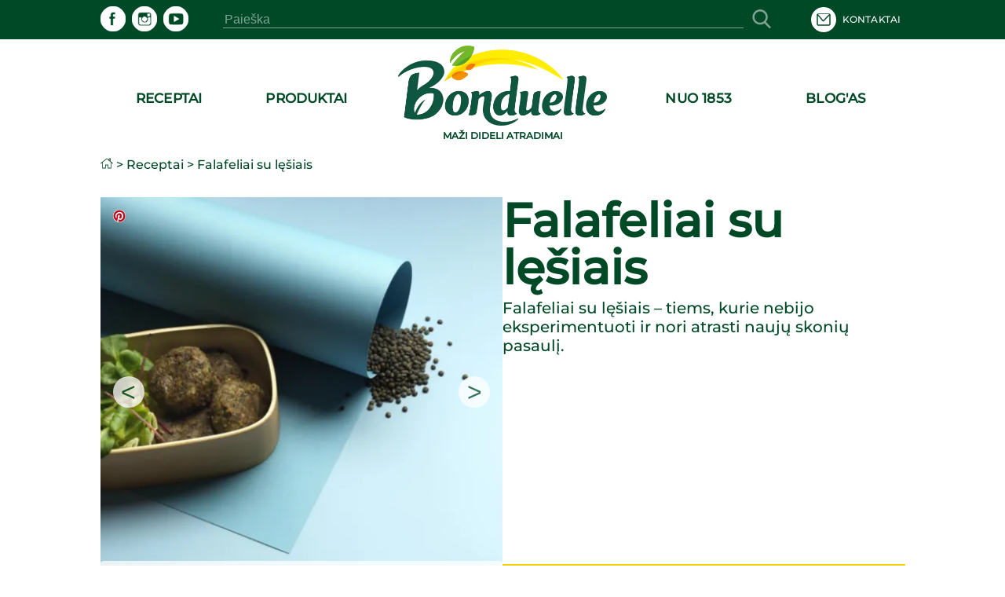

--- FILE ---
content_type: text/html; charset=utf-8
request_url: https://www.bonduelle.lt/receptai/r/falafeliai-su-lesiais/frz0024
body_size: 114725
content:
<!DOCTYPE html><html lang="lt" data-beasties-container><head>
  <meta charset="utf-8">
  <meta name="google-site-verification" content="4NXjEDPuzCN3uGeJxiMMOlEO6nB8yXWbonQo3XqZZ4E">
  <title>Falafeliai su lęšiais | Bonduelle</title>
  <meta name="description" content="Falafeliai su lęšiais – unikalus, subalansuotas ir labai maistingas derinys. Paragaukite ir atraskite naujų skonių pasaulį kartu su šeima!">
  <base href="/">
  <meta name="viewport" content="width=device-width,initial-scale=1.0">
  <meta http-equiv="X-UA-Compatible" content="IE=edge">
  <script type="text/javascript" src="/ruxitagentjs_ICANVfqru_10327251022105625.js" data-dtconfig="rid=RID_563550258|rpid=204112264|domain=bonduelle.lt|reportUrl=/rb_bf75358etl|app=4be2ae86a756cd47|owasp=1|featureHash=ICANVfqru|srsr=10000|rdnt=1|uxrgce=1|srcss=0|cuc=byhj0y66|srxcss=0|srxicss=0|mel=100000|dpvc=1|lastModification=1767715681386|tp=500,50,0|srbbv=2|agentUri=/ruxitagentjs_ICANVfqru_10327251022105625.js"></script><link rel="icon" type="image/x-icon" href="./assets/images/logo.ico">
  <script type="text/javascript">
    window.gdprAppliesGlobally = true;
    (function () {
      function a(e) {
        if (!window.frames[e]) {
          if (document.body && document.body.firstChild) {
            var t = document.body;
            var n = document.createElement("iframe");
            n.style.display = "none";
            n.name = e;
            n.title = e;
            t.insertBefore(n, t.firstChild)
          } else {
            setTimeout(function () {
              a(e)
            }, 5)
          }
        }
      }

      function e(n, r, o, c, s) {
        function e(e, t, n, a) {
          if (typeof n !== "function") {
            return
          }
          if (!window[r]) {
            window[r] = []
          }
          var i = false;
          if (s) {
            i = s(e, t, n)
          }
          if (!i) {
            window[r].push({
              command: e,
              parameter: t,
              callback: n,
              version: a
            })
          }
        }
        e.stub = true;

        function t(a) {
          if (!window[n] || window[n].stub !== true) {
            return
          }
          if (!a.data) {
            return
          }
          var i = typeof a.data === "string";
          var e;
          try {
            e = i ? JSON.parse(a.data) : a.data
          } catch (t) {
            return
          }
          if (e[o]) {
            var r = e[o];
            window[n](r.command, r.parameter, function (e, t) {
              var n = {};
              n[c] = {
                returnValue: e,
                success: t,
                callId: r.callId
              };
              a.source.postMessage(i ? JSON.stringify(n) : n, "*")
            }, r.version)
          }
        }
        if (typeof window[n] !== "function") {
          window[n] = e;
          if (window.addEventListener) {
            window.addEventListener("message", t, false)
          } else {
            window.attachEvent("onmessage", t)
          }
        }
      }
      e("__tcfapi", "__tcfapiBuffer", "__tcfapiCall", "__tcfapiReturn");
      a("__tcfapiLocator");
      (function (e) {
        var t = document.createElement("script");
        t.id = "spcloader";
        t.type = "text/javascript";
        t.async = true;
        t.src = "https://sdk.privacy-center.org/" + e + "/loader.js?target=" + document.location.hostname;
        t.charset = "utf-8";
        var n = document.getElementsByTagName("script")[0];
        n.parentNode.insertBefore(t, n)
      })("87259965-a0de-4daf-bf9e-ed33cbeb836e")
    })();
    window.didomiEventListeners = window.didomiEventListeners || [];
    window.didomiEventListeners.push({
          event: 'preferences.clicksavechoices',
          listener: function (context) {
            setTimeout(() => {
              window.location.reload();
            }, 500);
          }
        });
        window.didomiEventListeners.push({
          event: 'preferences.clickclose',
          listener: function (context) {
            setTimeout(() => {
              window.location.reload();
            }, 500);
          }
        });
        window.didomiEventListeners.push({
          event: 'preferences.clickagreetoall',
          listener: function (context) {
            setTimeout(() => {
              window.location.reload();
            }, 500);
          }
        });
        window.didomiEventListeners.push({
          event: 'preferences.clickdisagreetoall',
          listener: function (context) {
            setTimeout(() => {
              window.location.reload();
            }, 500);
          }
        });
        window.didomiEventListeners.push({
          event: 'notice.clickdisagree',
          listener: function (context) {
            setTimeout(() => {
              window.location.reload();
            }, 500);
          }
        });
  </script>
<style>:root{--color-green-dark:#003d21;--color-green-light:#14b072;--color-yellow:#f7cf00}html,body{height:100%}body{margin:0}</style><style>:root{--color-green-dark: #003d21;--color-green-light: #14b072;--color-yellow: #f7cf00}@font-face{font-family:Montserrat;src:url(/assets/fonts/montserrat/montserrat-medium.ttf);font-display:swap}.som-default-theme.lang-default{--font-family-regular: Montserrat, sans-serif;--font-family-medium: Montserrat, sans-serif;--font-family-semi-bold: Montserrat, sans-serif;--font-family-bold: Montserrat, sans-serif;--magazine-main-color: #14B072;--magazine-back-color: #14B072;--magazine-accent-color: white;--magazine-secondary-color: #00512C;--magazine-secondary-font-color: #80A493}.som-default-theme.lang-default .som-font-regular{font-family:Montserrat,sans-serif;font-weight:400}.som-default-theme.lang-default .som-font-medium{font-family:Montserrat,sans-serif;font-weight:500;font-style:normal;font-stretch:normal;line-height:1;letter-spacing:.2px}.som-default-theme.lang-default .som-font-bold{font-family:Montserrat,sans-serif;font-weight:700}.som-default-theme .som-main-color{color:#004927}.som-default-theme .som-main-back{background-color:#004927}.som-default-theme .som-main-border-color{border-color:#004927}.som-default-theme .som-main-border-top{border-top:1px solid #004927}.som-default-theme .som-main-border-bottom{border-bottom:1px solid #004927}.som-default-theme .som-main-stroke{stroke:#004927}.som-default-theme .som-accent-color{color:#fff}.som-default-theme .som-accent-back{background-color:#fff}.som-default-theme .som-secondary-stroke-hover:hover{stroke:#14b072}.som-default-theme .som-secondary-font-color{color:#80a493}.som-default-theme .som-secondary-font-back{background-color:#80a493}.som-default-theme .sf-main-color{color:#004927!important}@media screen and (max-width: 1024px){.som-default-theme .sf-main-color-mobile{color:#004927}}.som-default-theme .sf-secondary-font-color{color:#80a493}.som-default-theme .sf-secondary-font-color-placeholder::placeholder{color:#80a493}.som-default-theme .sf-icon-stroke{stroke:#fff}.som-default-theme .sf-icon-fill{fill:#fff}.som-default-theme .som-desktop-social,.som-default-theme .som-desktop-top-item,.som-default-theme .footer-right-social,.som-default-theme .som-mobile-menu-top-item{cursor:pointer;color:#fff;fill:#fff}.som-default-theme .som-desktop-social .som-social-network-icon,.som-default-theme .som-desktop-top-item .som-social-network-icon,.som-default-theme .footer-right-social .som-social-network-icon{fill:#fff}.som-default-theme .som-desktop-social .som-social-network-icon-size,.som-default-theme .som-desktop-top-item .som-social-network-icon-size,.som-default-theme .footer-right-social .som-social-network-icon-size{height:32px;width:32px}.som-default-theme .som-desktop-top-item .sf-icon-stroke,.som-default-theme .som-mobile-menu-top-item .sf-icon-stroke{stroke:#004927}.som-default-theme .som-desktop-social .sf-icon-fill,.som-default-theme .footer-right-social .sf-icon-fill{fill:#004927}.som-default-theme .som-desktop-top-item svg:hover .sf-icon-stroke,.som-default-theme .som-mobile-menu-top-item svg:hover .sf-icon-stroke{stroke:#14b072}.som-default-theme .som-desktop-social svg:hover .sf-icon-fill,.som-default-theme .footer-right-social svg:hover .sf-icon-fill{fill:#14b072}.som-default-theme .som-mobile-menu-social,.som-default-theme .som-mobile-header-top-right{cursor:pointer;color:#004927;fill:#004927}.som-default-theme .som-mobile-menu-social .som-social-network-icon-size{height:48px;width:48px}.som-default-theme .som-mobile-menu-social .sf-icon-fill{fill:#fff}.som-default-theme .sf-title{font-family:var(--font-family-bold);font-weight:700;line-height:1}.som-default-theme .sf-headline-title,.som-default-theme .sf-headline-list-item{color:#004927}html,body{height:100%}body{margin:0}ul{margin:0}li{list-style:none}a{color:inherit;text-decoration:none}h1,h3{margin:0}.som-bloc{margin:32px auto;width:1025px}.block{display:block}.mt-c-md{margin-top:1.5rem}@media screen and (max-width: 1024px){.som-bloc{margin:50px 15px 0;width:calc(100% - 30px)}}@media screen and (max-width: 550px){.som-bloc{margin:30px 12px 0;width:calc(100% - 24px)}}
</style><link rel="stylesheet" href="styles.274a15f8ca6f5da4.css" media="print" onload="this.media='all'"><noscript><link rel="stylesheet" href="styles.274a15f8ca6f5da4.css" media="all"></noscript><style ng-app-id="ng">main[_ngcontent-ng-c867537891]{min-height:600px;padding-bottom:2rem}.skip-link[_ngcontent-ng-c867537891]{position:absolute;top:-40px;left:0;background:#000;color:#fff;padding:8px 16px;z-index:1000;transition:top .3s;text-decoration:none}.skip-link[_ngcontent-ng-c867537891]:focus{top:0}</style><style ng-app-id="ng">[_ngcontent-ng-c3920817021]:root{--color-green-dark: #003d21;--color-green-light: #14b072;--color-yellow: #f7cf00}.contact[_ngcontent-ng-c3920817021]{display:flex;align-items:center}.contact[_ngcontent-ng-c3920817021]   mat-icon[_ngcontent-ng-c3920817021]{margin-right:.5rem}som-mobile-header[_ngcontent-ng-c3920817021]{display:none}.som-modal[_ngcontent-ng-c3920817021]  .som-modal-container-view{top:194px}.som-modal[_ngcontent-ng-c3920817021]  .som-modal-container-icon{width:35px!important;height:35px!important;right:0!important;top:-40px!important;color:#fff!important}.som-desktop-logo[_ngcontent-ng-c3920817021]{height:70%;margin-bottom:5px;max-height:102px}.som-desktop-logo[_ngcontent-ng-c3920817021]   img[_ngcontent-ng-c3920817021]{margin:8px auto auto;height:100%;max-height:102px;display:block;max-width:100%}.som-desktop-top[_ngcontent-ng-c3920817021]{display:flex;align-items:center;width:1025px}.som-desktop-top-item[_ngcontent-ng-c3920817021]{display:inline-block;padding:0 5px;text-transform:uppercase;font-size:12px;vertical-align:middle;margin-top:auto;margin-bottom:auto}.som-desktop-top-item-button[_ngcontent-ng-c3920817021]{background:#fff;text-align:center;text-transform:uppercase;padding:5px 3px;font-size:12px;color:#004927}.som-desktop-top-icon[_ngcontent-ng-c3920817021]   sf-icon[_ngcontent-ng-c3920817021]{height:32px;width:32px}.som-desktop-social[_ngcontent-ng-c3920817021]{max-width:200px}.som-desktop-bar[_ngcontent-ng-c3920817021]  input{border-bottom:1px solid #80A493}.som-mobile-top-left[_ngcontent-ng-c3920817021], .som-mobile-top-right[_ngcontent-ng-c3920817021]{height:100%;display:flex;align-items:center}.som-mobile-top-left[_ngcontent-ng-c3920817021]   ul[_ngcontent-ng-c3920817021], .som-mobile-top-right[_ngcontent-ng-c3920817021]   ul[_ngcontent-ng-c3920817021]{padding:0;height:100%;display:flex;align-items:center;gap:1.5rem}.som-mobile-top-left[_ngcontent-ng-c3920817021]   ul[_ngcontent-ng-c3920817021]   li[_ngcontent-ng-c3920817021], .som-mobile-top-right[_ngcontent-ng-c3920817021]   ul[_ngcontent-ng-c3920817021]   li[_ngcontent-ng-c3920817021]{height:100%;display:flex;align-items:center}.som-mobile-top-left[_ngcontent-ng-c3920817021]   ul[_ngcontent-ng-c3920817021]   li[_ngcontent-ng-c3920817021]:first-child, .som-mobile-top-right[_ngcontent-ng-c3920817021]   ul[_ngcontent-ng-c3920817021]   li[_ngcontent-ng-c3920817021]:first-child{margin-left:0}.som-mobile-top-icon[_ngcontent-ng-c3920817021]{cursor:pointer;display:flex}.som-mobile-top-icon[_ngcontent-ng-c3920817021]   sf-icon[_ngcontent-ng-c3920817021]{height:34px;width:34px}.som-mobile-menu-top[_ngcontent-ng-c3920817021]{height:75px;font-size:13px;font-weight:400}.som-mobile-menu-top[_ngcontent-ng-c3920817021]   ul[_ngcontent-ng-c3920817021]{align-items:center;display:flex;height:100%;padding:0}.som-mobile-menu-top[_ngcontent-ng-c3920817021]   ul[_ngcontent-ng-c3920817021]   li[_ngcontent-ng-c3920817021]{display:inline-block;margin-left:10px;text-transform:uppercase}.som-mobile-menu-top-button[_ngcontent-ng-c3920817021]{background:#fff;text-align:center;padding:14px 9px}.som-mobile-menu-top-button[_ngcontent-ng-c3920817021]   a[_ngcontent-ng-c3920817021]{font-weight:700}.som-mobile-menu-top-item[_ngcontent-ng-c3920817021]{display:flex;align-items:center}.som-mobile-menu-top-item[_ngcontent-ng-c3920817021] > *[_ngcontent-ng-c3920817021]{display:inline-block}.som-mobile-menu-top-item-text[_ngcontent-ng-c3920817021]{margin-left:9px}.som-mobile-menu-top-icon[_ngcontent-ng-c3920817021]   sf-icon[_ngcontent-ng-c3920817021]{height:32px;width:32px}.som-mobile-menu-bottom[_ngcontent-ng-c3920817021]{margin:0 15px}.som-mobile-menu-bottom-title[_ngcontent-ng-c3920817021]{font-size:16.5px;letter-spacing:.3px;margin-bottom:10px}.som-mobile-menu-divider1[_ngcontent-ng-c3920817021]{height:2px;margin-bottom:11.5px}.som-mobile-menu-divider2[_ngcontent-ng-c3920817021]{height:2px;margin:16px 0}.som-mobile-menu-social[_ngcontent-ng-c3920817021]{padding-bottom:12px}.som-mobile-search[_ngcontent-ng-c3920817021]{height:97px;background:#fff}@media screen and (max-height: 420px){.som-mobile-header-top-icon[_ngcontent-ng-c3920817021]   sf-icon[_ngcontent-ng-c3920817021]{height:30px;width:30px}.som-mobile-header-menu-top[_ngcontent-ng-c3920817021]{height:50px;font-size:8px}.som-mobile-header-menu-top[_ngcontent-ng-c3920817021]   ul[_ngcontent-ng-c3920817021]   li[_ngcontent-ng-c3920817021]{margin-left:12px;text-transform:uppercase}.som-mobile-header-menu-top-button[_ngcontent-ng-c3920817021]{padding:9px 0 8px;font-size:8px}.som-mobile-header-menu-top-icon[_ngcontent-ng-c3920817021]   mat-icon[_ngcontent-ng-c3920817021]{height:20px;width:20px}.som-mobile-header-menu-bottom-title[_ngcontent-ng-c3920817021]{font-size:11px}.som-mobile-header-menu-divider1[_ngcontent-ng-c3920817021]{margin-bottom:8px}.som-mobile-header-menu-divider2[_ngcontent-ng-c3920817021]{margin:10px 0}.som-mobile-header-menu-social[_ngcontent-ng-c3920817021]{height:32px}.som-mobile-header-search[_ngcontent-ng-c3920817021]{height:56px}}  body.direction--rtl .sf-search-bar{text-align:start!important}  body.direction--rtl .sf-search-bar-top{margin-right:0!important;margin-left:45px}  body.direction--rtl .sf-search-il{right:auto!important;left:8px}.som-desktop-top[_ngcontent-ng-c3920817021]{display:flex;justify-content:space-between}.som-desktop-top[_ngcontent-ng-c3920817021]   sf-search-bar[_ngcontent-ng-c3920817021]{margin:0 36px}.som-desktop-top[_ngcontent-ng-c3920817021]   ul[_ngcontent-ng-c3920817021]{padding:0}@media screen and (max-width: 1024px){som-desktop-header[_ngcontent-ng-c3920817021]{display:none}som-mobile-header[_ngcontent-ng-c3920817021]{display:block}}</style><style ng-app-id="ng">[_ngcontent-ng-c3994491288]:root{--color-green-dark: #003d21;--color-green-light: #14b072;--color-yellow: #f7cf00}[_nghost-ng-c3994491288]{display:block;margin:auto;max-width:1024px}[_nghost-ng-c3994491288]   ol[_ngcontent-ng-c3994491288]{list-style:none;margin:0;padding:0;z-index:10;display:flex}[_nghost-ng-c3994491288]   ol[_ngcontent-ng-c3994491288]   a[_ngcontent-ng-c3994491288]{display:flex}[_nghost-ng-c3994491288]   ol.white[_ngcontent-ng-c3994491288]{position:absolute;top:240px;z-index:2}[_nghost-ng-c3994491288]   ol.white[_ngcontent-ng-c3994491288]   .som-breadcrumb-item[_ngcontent-ng-c3994491288]{color:#fff}[_nghost-ng-c3994491288]   ol.white[_ngcontent-ng-c3994491288]   .som-breadcrumb-item[_ngcontent-ng-c3994491288]:hover{color:#004927}.som-breadcrumb[_ngcontent-ng-c3994491288]{font-size:1rem}.som-breadcrumb-item-arrow[_ngcontent-ng-c3994491288]{margin:0 .25rem}.som-breadcrumb-item-icon[_ngcontent-ng-c3994491288]{height:1rem;width:1rem}@media screen and (max-width: 1024px){[_nghost-ng-c3994491288]   ol[_ngcontent-ng-c3994491288]{left:20px}[_nghost-ng-c3994491288]   ol.white[_ngcontent-ng-c3994491288]{top:96px}}@media screen and (max-width: 550px){[_nghost-ng-c3994491288]{display:none}}</style><style ng-app-id="ng">[_ngcontent-ng-c3931727441]:root{--color-green-dark: #003d21;--color-green-light: #14b072;--color-yellow: #f7cf00}.footer[_ngcontent-ng-c3931727441]{font-size:13px}.footer[_ngcontent-ng-c3931727441]   som-footer[_ngcontent-ng-c3931727441]{width:1025px;margin:auto}.footer-bottom-list[_ngcontent-ng-c3931727441]{display:flex;flex-wrap:wrap;font-size:10px;font-weight:700;min-height:27px;list-style:none;padding:0 0 .4em;text-transform:uppercase}.footer-bottom-list-item[_ngcontent-ng-c3931727441]{display:inline;line-height:1.6em;letter-spacing:.2px;padding-right:2em;cursor:pointer}.footer-bottom-list-item[_ngcontent-ng-c3931727441]:hover{color:#14b072}.footer-bottom-list-item-link-disable[_ngcontent-ng-c3931727441]:hover{color:#80a493;cursor:initial}.footer-right-title[_ngcontent-ng-c3931727441]{font-size:17px;margin:0 0 3px}.footer-right-list[_ngcontent-ng-c3931727441]{text-align:left;padding-left:0}.footer-right-text[_ngcontent-ng-c3931727441]{margin-bottom:10px}.footer-right-newsletter[_ngcontent-ng-c3931727441]{width:80%}.footer-right-newsletter[_ngcontent-ng-c3931727441]  .sf-mini-newsletter-form-control{color:#fff!important}.footer-right-social[_ngcontent-ng-c3931727441] {max-width:200px;margin:19px 0 16px}.footer-right-social[_ngcontent-ng-c3931727441]  .som-social-network-icon{fill:#14b072!important}.footer-right-social[_ngcontent-ng-c3931727441]  .som-social-network-icon:hover{fill:#fff!important}.footer-right-social[_ngcontent-ng-c3931727441]  .som-social-network-icon:hover .sf-icon-fill{fill:#14b072!important}.footer-right-social[_ngcontent-ng-c3931727441]  .som-social-network-icon .sf-icon-fill{fill:#fff!important}.footer-expansion-panel-title[_ngcontent-ng-c3931727441]{font-size:17px}@media screen and (max-width: 1024px){.footer[_ngcontent-ng-c3931727441]   som-footer[_ngcontent-ng-c3931727441]{width:100%}.footer-bottom-list[_ngcontent-ng-c3931727441]{margin-left:16px;margin-right:16px}.footer-right-title[_ngcontent-ng-c3931727441], .footer-right-text[_ngcontent-ng-c3931727441], .footer-right-newsletter[_ngcontent-ng-c3931727441]{display:none}.footer-expansion-panel-content[_ngcontent-ng-c3931727441]{padding-right:16px}}@media screen and (max-width: 550px){.footer[_ngcontent-ng-c3931727441]{font-size:13px}.footer-right-list[_ngcontent-ng-c3931727441]{text-align:center}.footer-bottom-list[_ngcontent-ng-c3931727441]{display:flex;justify-content:space-between;flex-wrap:wrap;font-size:8px;line-height:2em;height:55px;margin:0 10px}.footer-bottom-list-item[_ngcontent-ng-c3931727441]{padding:0 5px}.footer-expansion-panel[_ngcontent-ng-c3931727441]     .sf-ep-header{display:inline-flex}.footer-expansion-panel-title[_ngcontent-ng-c3931727441]{margin-bottom:10px}.footer-expansion-panel-content[_ngcontent-ng-c3931727441]{text-align:left;padding:0 10px}}@media screen and (max-height: 420px){.footer-left[_ngcontent-ng-c3931727441]{display:inline-block}}</style><style ng-app-id="ng">[_nghost-ng-c740748423]{display:block;height:200px}.som-header[_ngcontent-ng-c740748423]{position:fixed;width:100%;z-index:995}.som-header-container[_ngcontent-ng-c740748423]{width:100%;background-color:#fff;max-height:150px}.som-header-menu[_ngcontent-ng-c740748423]{width:1025px;margin:0 auto;display:flex;position:relative;max-height:150px;text-transform:uppercase}.som-header-menu-section[_ngcontent-ng-c740748423]{flex:1;display:flex}.som-header-menu-section-left[_ngcontent-ng-c740748423], .som-header-menu-section-right[_ngcontent-ng-c740748423]{justify-content:space-around;text-align:center}.som-header-menu-section-item[_ngcontent-ng-c740748423]{display:flex;flex-direction:column;align-items:center;justify-content:center;flex:0 0 40%;white-space:nowrap;position:relative}.som-header-menu-logo[_ngcontent-ng-c740748423]{min-height:100px;position:relative}.som-header-menu-logo-img[_ngcontent-ng-c740748423]{margin:15px auto auto;height:70%;display:block}.som-header-menu-logo-text[_ngcontent-ng-c740748423]{text-align:center;font-size:12px;width:100%;position:absolute;white-space:break-spaces}.som-header-top[_ngcontent-ng-c740748423]{display:flex;justify-content:center;align-items:center;height:50px}.som-header-top-icon-right[_ngcontent-ng-c740748423]{width:40%;display:inline-block;text-align:right;padding:0}.som-header-top-icon-right[_ngcontent-ng-c740748423]   li[_ngcontent-ng-c740748423]{display:inline-block;padding:0 5px}</style><style ng-app-id="ng">[_ngcontent-ng-c489317862]:root{--color-green-dark: #003d21;--color-green-light: #14b072;--color-yellow: #f7cf00}[_nghost-ng-c489317862]{display:inline-block}ul[_ngcontent-ng-c489317862]{padding:0;height:100%;display:flex}ul[_ngcontent-ng-c489317862]   li[_ngcontent-ng-c489317862]{list-style:none;display:inline-block;margin-right:8px}  body.direction--rtl ul li.som-social-network-container{margin-right:0;margin-left:8px}mat-icon[_ngcontent-ng-c489317862]{stroke:#fff}</style><style ng-app-id="ng">input[type=text],select{-webkit-appearance:none}.sf-button{border:none;cursor:pointer;width:fit-content;text-decoration:none;text-align:center;text-transform:uppercase;font-size:15px;padding:10px 20px;font-weight:700;background-color:transparent}.sf-popover-backdrop{background:none}.sf-global-display-mobile{display:none}.sf-global-display-deckstop{display:block}.sf-main-color,.sf-main-color-hover:hover{color:#004927}@media screen and (max-width: 1024px){.sf-main-color-mobile{color:#004927}}.sf-main-back,.sf-main-back-hover:hover{background-color:#004927}.sf-main-border-top{border-top:1px solid #004927}@media screen and (max-width: 1024px){.sf-main-border-top-mobile{border-top:1px solid #004927}}.sf-main-border-bottom{border-bottom:1px solid #004927}@media screen and (max-width: 1024px){.sf-main-border-bottom-mobile{border-top:1px solid #004927}}.sf-main-stroke,.sf-main-stroke:hover{stroke:#004927}.sf-secondary-color,.sf-secondary-color-hover:hover{color:#14b072}.sf-secondary-back{background-color:#14b072}.sf-secondary-back-hover-full:hover,.sf-secondary-back-hover-full:active,.sf-secondary-back-hover-full:focus{background-color:#14b072}.sf-secondary-border-top{border-top:1px solid #14B072}.sf-secondary-border-bottom{border-bottom:1px solid #14B072}.sf-secondary-stroke,.sf-secondary-stroke-hover:hover{stroke:#14b072}.sf-secondary-fill{fill:#14b072}.sf-secondary-font-color{color:#80a493}.sf-secondary-font-color-placeholder::placeholder{color:#0049273b}.sf-secondary-font-border-top{border-top:1px solid #80A493}.sf-secondary-font-border-bottom{border-bottom:1px solid #80A493}.sf-accent-color,.sf-accent-color-hover:hover{color:#fff}.sf-accent-color-hover-full:hover,.sf-accent-color-hover-full:active,.sf-accent-color-hover-full:focus{color:#fff}.sf-accent-back{background-color:#fff}.sf-accent-back-hover-full:hover,.sf-accent-back-hover-full:active,.sf-accent-back-hover-full:focus{background-color:#fff}.sf-accent-back-hover:hover{background-color:#fff}.sf-error-color{color:red}.sf-icon-stroke{stroke:#fff}.sf-icon-fill{fill:#fff}@media screen and (max-width: 1024px){.sf-button{font-size:13px}}@media screen and (max-width: 550px){.sf-global-display-mobile{display:block}.sf-global-display-deckstop{display:none}}button{border:none;background:none;padding:0;color:inherit}input[type=search]::-webkit-search-cancel-button{appearance:none;display:none}.sr-only{position:absolute;width:1px;height:1px;padding:0;margin:-1px;overflow:hidden;clip:rect(0 0 0 0);border:0;white-space:nowrap}.sf-search{align-items:center;display:flex;height:100%;margin:auto;position:relative}.sf-search .sf-highlighted{font-weight:700}.sf-search-il{right:8px;position:absolute;margin:0 8px}.sf-search-bar{background:transparent;border:none;flex:1;font-size:inherit;position:relative}.sf-search-bar-top{margin-right:45px}.sf-search-bar-icon{cursor:pointer;width:18px;height:100%}.sf-search-bar-icon-container{position:absolute;margin:0 8px;right:8px}@media screen and (max-width: 1024px){.sf-search-il{position:absolute;margin:0 8px;right:auto;left:8px}}
</style><style ng-app-id="ng">mat-icon,mat-icon.mat-primary,mat-icon.mat-accent,mat-icon.mat-warn{color:var(--mat-icon-color, inherit)}.mat-icon{-webkit-user-select:none;user-select:none;background-repeat:no-repeat;display:inline-block;fill:currentColor;height:24px;width:24px;overflow:hidden}.mat-icon.mat-icon-inline{font-size:inherit;height:inherit;line-height:inherit;width:inherit}.mat-icon.mat-ligature-font[fontIcon]::before{content:attr(fontIcon)}[dir=rtl] .mat-icon-rtl-mirror{transform:scale(-1, 1)}.mat-form-field:not(.mat-form-field-appearance-legacy) .mat-form-field-prefix .mat-icon,.mat-form-field:not(.mat-form-field-appearance-legacy) .mat-form-field-suffix .mat-icon{display:block}.mat-form-field:not(.mat-form-field-appearance-legacy) .mat-form-field-prefix .mat-icon-button .mat-icon,.mat-form-field:not(.mat-form-field-appearance-legacy) .mat-form-field-suffix .mat-icon-button .mat-icon{margin:auto}</style><style ng-app-id="ng">:root{--color-green-dark: #003d21;--color-green-light: #14b072;--color-yellow: #f7cf00}.overlay{background-color:#0006;display:block;height:calc(var(--vh, 1vh) * 100);opacity:1;pointer-events:none;position:fixed;right:0;top:0;transition:all .25s cubic-bezier(.65,0,.35,1);width:100vw;z-index:4}.som-mobile-header{font-weight:700;height:80px}.som-mobile-header-top{background:#fff;display:flex;height:80px;position:fixed;width:100%;z-index:5;box-sizing:border-box;padding-left:1rem;padding-right:1rem;border-bottom:.0625rem solid #d2cdc9;justify-content:space-between;align-items:center}.som-mobile-header-top-search{font-size:40px;top:80px;left:0;position:fixed;width:100%;transform:translateY(-100%);transition:transform .3s ease-in-out}.som-mobile-header-top-search.opened{transform:translateY(0)}.som-mobile-header-top-search .sf-search-bar{margin-left:12px}.som-mobile-header-top-logo{flex:1 0}.som-mobile-header-top-logo img{height:70px}.som-mobile-header-top-right{display:flex;flex:0 0 0px;justify-content:flex-end;align-items:center;padding:0 16px}.som-mobile-header-top-toggle{flex:0 1 53px;display:flex;justify-content:center;align-items:center;margin-left:1rem}.som-mobile-header-top-toggle-close{height:100%;display:flex;align-items:center}.som-mobile-header-top-toggle-close mat-icon{width:16px;height:16px}.som-mobile-header-menu{display:flex;flex-direction:column;height:calc(100% - 80px);width:100%;position:fixed;right:0;text-align:left;top:80px;z-index:5;transform:translate(100%);transition:transform .3s ease-in-out}.som-mobile-header-menu.opened{transform:translate(0)}.som-mobile-header-menu-bottom{flex:0}.som-mobile-header-menu-item{font-size:16px;text-align:left!important;text-transform:uppercase;margin:0 0 50px 15px}.som-mobile-header-menu-item:first-child{padding-top:50px}.som-mobile-header-menu-item:last-child{padding-bottom:0}.som-mobile-header-menu-item-container{display:flex;flex-direction:column;overflow-y:scroll}.som-mobile-header h1{padding-top:0}.som-mobile-header .sf-mini-newsletter-form-control{color:#004927!important}@media screen and (max-width: 1024px){.som-mobile-header-top-logo img{height:48px}.som-mobile-header-menu.opened{transform:translate(30%)}}@media screen and (max-width: 550px),screen and (max-height: 420px){.som-mobile-header,.som-mobile-header-top{height:80px}.som-mobile-header-top-search{font-size:25px}.som-mobile-header-top-search .sf-search{justify-content:space-between}.som-mobile-header-top-search .sf-search-bar{width:275px;margin-left:10px}.som-mobile-header-top-logo{flex:0 1;display:flex;align-items:center}.som-mobile-header-top-right{height:100%;align-items:center;display:flex;flex:1 0}.som-mobile-header-top-toggle{cursor:pointer;flex:0 1 37px;height:100%;display:flex;align-items:center}.som-mobile-header-menu-item{font-size:15px;margin:0 0 32px 12px}.som-mobile-header-menu-item:first-child{padding-top:32px}.som-mobile-header-menu-item:last-child{padding-bottom:0}.som-mobile-header-menu-item .mat-icon{height:11px;width:11px}.som-mobile-header-menu.opened{transform:translate(0)}}
</style><style ng-app-id="ng">.sf-autocomplete-panel{background:#fff;visibility:hidden;max-width:none;max-height:fit-content;position:relative;width:calc(100% + 32px);margin:0 -16px}.sf-autocomplete-panel.sf-autocomplete-visible{visibility:visible}.sf-autocomplete-panel.sf-autocomplete-hidden{visibility:hidden}.sf-autocomplete-panel .sf-autocomplete-panel-above{border-radius:0}.sf-autocomplete-panel .sf-divider-horizontal{margin-top:-1px}
</style><style ng-app-id="ng">[_ngcontent-ng-c4264384510]:root{--color-green-dark: #003d21;--color-green-light: #14b072;--color-yellow: #f7cf00}[_nghost-ng-c4264384510]{display:block}.som-footer[_ngcontent-ng-c4264384510]{width:100%;z-index:2}.som-footer-container[_ngcontent-ng-c4264384510]{padding:37px 0 16px}.som-footer-left[_ngcontent-ng-c4264384510]{display:inline-block;vertical-align:top;width:calc(34% - 8px)}.som-footer-left-no-newsletter[_ngcontent-ng-c4264384510]{width:calc(45% - 8px)}.som-footer-left-container[_ngcontent-ng-c4264384510]{display:flex;flex:1 0;flex-direction:column}.som-footer-right[_ngcontent-ng-c4264384510]{display:inline-block;margin-left:8px;vertical-align:top;width:calc(33% - 8px)}.som-footer-right-no-newsletter[_ngcontent-ng-c4264384510]{width:calc(15% - 8px)}.som-footer-center[_ngcontent-ng-c4264384510]{display:inline-block;margin-left:8px;margin-right:8px;vertical-align:top;width:calc(33% - 16px)}.som-footer-center-group[_ngcontent-ng-c4264384510]{display:table-cell;width:50%}.som-footer-center-group-title[_ngcontent-ng-c4264384510]{font-size:17px;margin:0;margin-bottom:1rem}.som-footer-center-group-list[_ngcontent-ng-c4264384510]{flex-direction:column;list-style:none;padding:0 6px 0 0}.som-footer-center-group-list-item[_ngcontent-ng-c4264384510]{flex:1;margin-bottom:3px}.som-footer-center-group-list-item[_ngcontent-ng-c4264384510]   a[_ngcontent-ng-c4264384510]{display:flex}.som-footer-center-group-list-item-img[_ngcontent-ng-c4264384510]{height:30px}.som-footer-center-no-newsletter[_ngcontent-ng-c4264384510]{width:calc(40% - 8px);display:inline-flex}.som-footer-divider[_ngcontent-ng-c4264384510]{display:none}@media screen and (max-width: 1024px){.som-footer-container[_ngcontent-ng-c4264384510]{position:relative;padding:25px 16px 16px}.som-footer-left[_ngcontent-ng-c4264384510]{width:calc(50% - 8px);margin-bottom:50px}.som-footer-left-no-newsletter[_ngcontent-ng-c4264384510]{width:calc(30% - 8px)!important;display:inline-block!important}.som-footer-center[_ngcontent-ng-c4264384510]{width:calc(50% - 16px)}.som-footer-center-group-list-item[_ngcontent-ng-c4264384510]{display:flex;align-items:center;justify-content:center;height:32px}.som-footer-right[_ngcontent-ng-c4264384510]{margin-left:16px;position:absolute;bottom:0;left:0;width:50%}.som-footer-right-no-newsletter[_ngcontent-ng-c4264384510]{width:calc(20% - 8px)!important;position:initial!important}.som-footer-divider[_ngcontent-ng-c4264384510]{display:none}}@media screen and (max-width: 550px){.som-footer[_ngcontent-ng-c4264384510]{text-align:center}.som-footer-container[_ngcontent-ng-c4264384510]{padding:14px 12px 8px}.som-footer-left[_ngcontent-ng-c4264384510]{width:100%;margin-bottom:0}.som-footer-left-no-newsletter[_ngcontent-ng-c4264384510]{width:100%!important}.som-footer-center[_ngcontent-ng-c4264384510]{margin:0;width:100%}.som-footer-center-group[_ngcontent-ng-c4264384510]{display:block;width:100%}.som-footer-center-group-title[_ngcontent-ng-c4264384510]{font-size:15px}.som-footer-center-group-list[_ngcontent-ng-c4264384510]{padding-right:0}.som-footer-center-group-list-item[_ngcontent-ng-c4264384510]   a[_ngcontent-ng-c4264384510]{height:100%;align-items:center}.som-footer-center-group-list-item-img[_ngcontent-ng-c4264384510]{padding-left:10px}.som-footer-center-no-newsletter[_ngcontent-ng-c4264384510]{display:block}.som-footer-right[_ngcontent-ng-c4264384510]{margin:0;position:relative;width:100%;display:block}.som-footer-right-no-newsletter[_ngcontent-ng-c4264384510]{margin:0!important;position:relative!important;width:100%!important;display:block!important}.som-footer-divider[_ngcontent-ng-c4264384510]{display:block;height:1px;width:100%;margin:12px 0}}</style><style ng-app-id="ng">[_nghost-ng-c3201514207]{display:block}.sf-ep-header[_ngcontent-ng-c3201514207]{display:inline-flex;align-items:baseline}.sf-ep-header-title[_ngcontent-ng-c3201514207]{display:inline;margin:0}.sf-ep-header-toggle[_ngcontent-ng-c3201514207]{display:inline-block;margin-left:8px}.sf-ep-header-toggle-icon[_ngcontent-ng-c3201514207]{height:11px;width:11px}.sf-ep-header-clickable[_ngcontent-ng-c3201514207]{cursor:pointer}.sf-ep-container[_ngcontent-ng-c3201514207]{overflow:hidden;position:relative;height:auto}.sf-ep-content[_ngcontent-ng-c3201514207]{position:absolute;inset:0}</style><style ng-app-id="ng">[_ngcontent-ng-c1763111843]:root{--color-green-dark: #003d21;--color-green-light: #14b072;--color-yellow: #f7cf00}.som-dish[_ngcontent-ng-c1763111843]{margin-bottom:0!important}.som-dish-desc[_ngcontent-ng-c1763111843]{display:none}.som-recipe[_ngcontent-ng-c1763111843]{display:flex}.som-recipe[_ngcontent-ng-c1763111843]   .ingredient-picture[_ngcontent-ng-c1763111843]{width:25%;height:auto}.som-recipe-title[_ngcontent-ng-c1763111843]{font-size:60px;margin-top:0;margin-bottom:9px;font-family:var(--font-family-bold);font-weight:700;line-height:1}.som-recipe-text[_ngcontent-ng-c1763111843]{font-size:20px;font-family:var(--font-family-regular);flex-grow:1}.som-recipe-tips-title[_ngcontent-ng-c1763111843]{font-size:30px;line-height:1;margin-bottom:20px;font-family:var(--font-family-bold);font-weight:700}.som-recipe-tips-image[_ngcontent-ng-c1763111843]{height:557px!important;margin-bottom:15px}.som-recipe-container[_ngcontent-ng-c1763111843]{flex:1 0 calc(80% - 20px)}.som-recipe-container-header[_ngcontent-ng-c1763111843]{display:flex;gap:1.25rem}.som-recipe-container-header-left[_ngcontent-ng-c1763111843], .som-recipe-container-header-right[_ngcontent-ng-c1763111843]{width:50%;display:inline-block;vertical-align:top}.som-recipe-container-header-right[_ngcontent-ng-c1763111843]{width:50%;min-height:507px;display:flex;flex-direction:column;justify-content:space-between;position:relative}.group--see[_ngcontent-ng-c1763111843]   .som-recipe-container-header[_ngcontent-ng-c1763111843]{flex-direction:column}.group--see[_ngcontent-ng-c1763111843]   .som-recipe-container-header-left[_ngcontent-ng-c1763111843], .group--see[_ngcontent-ng-c1763111843]   .som-recipe-container-header-right[_ngcontent-ng-c1763111843]{width:100%}.group--see[_ngcontent-ng-c1763111843]   .som-recipe-container-header-right[_ngcontent-ng-c1763111843]{width:100%;padding-left:0;padding-top:20px;min-height:0}.direction--rtl[_ngcontent-ng-c1763111843]   .group--see[_ngcontent-ng-c1763111843]   .som-recipe-container-header-right[_ngcontent-ng-c1763111843]{padding-right:0}.group--see[_ngcontent-ng-c1763111843]   .som-recipe-container-header-right-button[_ngcontent-ng-c1763111843]{width:auto;padding-top:20px;text-align:right}.group--see[_ngcontent-ng-c1763111843]   .som-recipe-container-header-right-button[_ngcontent-ng-c1763111843]   button[_ngcontent-ng-c1763111843]{width:auto;padding:.2em 3em}.som-recipe-container-specification[_ngcontent-ng-c1763111843]{display:flex;margin:20px 0;height:50px;padding:10px 0}.som-recipe-container-specification-item[_ngcontent-ng-c1763111843]{flex:1;justify-content:space-evenly;margin:auto;text-align:center;display:inline-block;height:60px;line-height:50px;white-space:nowrap}.som-recipe-container-specification-item[_ngcontent-ng-c1763111843]   span[_ngcontent-ng-c1763111843]{font-size:15px;font-weight:700;padding:10px;line-height:50px;vertical-align:top}.som-recipe-container-specification-item-prep[_ngcontent-ng-c1763111843]{color:#f39325}.som-recipe-container-preparation[_ngcontent-ng-c1763111843]{padding-bottom:40px}.som-recipe-container-preparation-list[_ngcontent-ng-c1763111843]{width:calc(25% - 20px);margin-right:20px}.som-recipe-container-preparation-list-title[_ngcontent-ng-c1763111843]{margin-bottom:20px}.som-recipe-container-preparation-list-ingredient[_ngcontent-ng-c1763111843]{margin-top:15px!important;font-weight:400}.som-recipe-container-preparation-list-ingredient[_ngcontent-ng-c1763111843]   br[_ngcontent-ng-c1763111843]{display:block;margin-top:5px;content:""}.som-recipe-container-preparation-push[_ngcontent-ng-c1763111843]{margin-top:20px}.som-recipe-container-preparation-step[_ngcontent-ng-c1763111843]{width:75%}.som-recipe-container-preparation-step[_ngcontent-ng-c1763111843]   ol[_ngcontent-ng-c1763111843]{list-style-type:none;margin-block-start:0;padding-inline-start:0;top:0}.som-recipe-container-preparation-step[_ngcontent-ng-c1763111843]   ol[_ngcontent-ng-c1763111843]   div[_ngcontent-ng-c1763111843]{margin-bottom:20px;font-family:var(--font-family-regular);width:80%}.som-recipe-container-preparation-step[_ngcontent-ng-c1763111843]   ol[_ngcontent-ng-c1763111843]   div[_ngcontent-ng-c1763111843]:nth-child(1){font-size:30px;font-weight:700}.som-recipe-container-preparation-list[_ngcontent-ng-c1763111843], .som-recipe-container-preparation-step[_ngcontent-ng-c1763111843]{display:inline-block;padding-top:20px;vertical-align:top}.som-recipe-container-preparation-tips[_ngcontent-ng-c1763111843]{margin-top:40px;padding-top:20px}.som-recipe-container-preparation-tips-text[_ngcontent-ng-c1763111843]{margin-bottom:20px;font-family:var(--font-family-regular)}.som-recipe-container-preparation-tips-text[_ngcontent-ng-c1763111843]   a[_ngcontent-ng-c1763111843]{text-decoration:underline}.som-recipe-container-ingredients[_ngcontent-ng-c1763111843]{margin:20px 0}.som-recipe-container-read-also[_ngcontent-ng-c1763111843]{padding:0 0 20px}.highlight[_ngcontent-ng-c1763111843]{font-weight:700}.icon[_ngcontent-ng-c1763111843]   mat-icon[_ngcontent-ng-c1763111843]{width:36px;height:36px;padding:6px;border-radius:40px;color:#fff}.icon.icon-person[_ngcontent-ng-c1763111843]   .green-default[_ngcontent-ng-c1763111843]{background:var(--color-green-dark)}.icon.icon-person[_ngcontent-ng-c1763111843]   .green-magazine[_ngcontent-ng-c1763111843]{background:var(--magazine-main-color)}.icon.icon-person[_ngcontent-ng-c1763111843]   span[_ngcontent-ng-c1763111843]{color:inherit}.icon.icon-green[_ngcontent-ng-c1763111843]   mat-icon[_ngcontent-ng-c1763111843]{background:#14b072}.icon.icon-green[_ngcontent-ng-c1763111843]   span[_ngcontent-ng-c1763111843]{color:#14b072}.icon.icon-orange[_ngcontent-ng-c1763111843]   mat-icon[_ngcontent-ng-c1763111843]{background:#f39325}.icon.icon-orange[_ngcontent-ng-c1763111843]   span[_ngcontent-ng-c1763111843]{color:#f39325}.icon.icon-red[_ngcontent-ng-c1763111843]   mat-icon[_ngcontent-ng-c1763111843]{background:#e83d4c}.icon.icon-red[_ngcontent-ng-c1763111843]   span[_ngcontent-ng-c1763111843]{color:#e83d4c}.recipe-frame[_ngcontent-ng-c1763111843]{border:none;width:100%;min-height:80vh;overflow:hidden}@media screen and (max-width: 1024px){.som-recipe-title[_ngcontent-ng-c1763111843]{font-size:40px}.som-recipe-text[_ngcontent-ng-c1763111843]{font-size:14px}.som-recipe-tips-title[_ngcontent-ng-c1763111843]{font-size:22px}.som-recipe-tips-image[_ngcontent-ng-c1763111843]{height:339px!important}.som-recipe-container[_ngcontent-ng-c1763111843]{flex:1 0 calc(100% - 20px);margin:10px}.som-recipe-container-header-right[_ngcontent-ng-c1763111843]{min-height:363px}.som-recipe-container-header-right-button[_ngcontent-ng-c1763111843]   button[_ngcontent-ng-c1763111843]{font-size:1.4vw;height:35px}.som-recipe-container-specification[_ngcontent-ng-c1763111843]{height:auto}.som-recipe-container-specification-item[_ngcontent-ng-c1763111843]{height:auto;line-height:normal}.som-recipe-container-specification-item[_ngcontent-ng-c1763111843]   svg[_ngcontent-ng-c1763111843]{display:block;margin:auto}.som-recipe-container-specification-item[_ngcontent-ng-c1763111843]   span[_ngcontent-ng-c1763111843]{display:block;text-align:center;padding:5px 0;font-size:12px;line-height:normal}.som-recipe-container-preparation-step[_ngcontent-ng-c1763111843]   ol[_ngcontent-ng-c1763111843]   div[_ngcontent-ng-c1763111843]{width:100%}}@media screen and (max-width: 550px){.som-dish[_ngcontent-ng-c1763111843]{display:none}.som-dish-desc[_ngcontent-ng-c1763111843]{display:block}.som-recipe-title[_ngcontent-ng-c1763111843]{font-size:30px;margin-right:30px}.som-recipe-text[_ngcontent-ng-c1763111843]{font-size:12px;margin-right:30px}.som-recipe-tips-image[_ngcontent-ng-c1763111843]{height:215px!important}.som-recipe-product-slider[_ngcontent-ng-c1763111843]   .sf-product-slide[_ngcontent-ng-c1763111843]   .sf-product-slide-content[_ngcontent-ng-c1763111843]   .sf-product-slide-content-title[_ngcontent-ng-c1763111843]{display:inline-grid;width:calc(50% - 30px);margin:46px 30px 0 0;font-size:15px;vertical-align:top;align-items:center;max-height:90px;height:100%}.som-recipe-container-read-also[_ngcontent-ng-c1763111843]{padding:10px 0 0;margin-top:0!important}.som-recipe-container-read-also-display[_ngcontent-ng-c1763111843]{display:none}.som-recipe-container-read-also[_ngcontent-ng-c1763111843]   sf-slider-grid[_ngcontent-ng-c1763111843]{overflow-x:scroll}.som-recipe-container-header[_ngcontent-ng-c1763111843]{display:block}.som-recipe-container-header-left[_ngcontent-ng-c1763111843], .som-recipe-container-header-right[_ngcontent-ng-c1763111843]{width:100%}.som-recipe-container-header-right[_ngcontent-ng-c1763111843]{height:auto;min-height:auto;padding-left:0;margin-top:10px}.som-recipe-container-header-right-button[_ngcontent-ng-c1763111843]{position:relative;margin-top:20px}.som-recipe-container-header-right-button[_ngcontent-ng-c1763111843]   button[_ngcontent-ng-c1763111843]{font-size:10px;width:60%}.som-recipe-container-preparation-list[_ngcontent-ng-c1763111843], .som-recipe-container-preparation-step[_ngcontent-ng-c1763111843]{width:100%}.som-recipe-container-preparation-list[_ngcontent-ng-c1763111843]{display:flex;flex-direction:column-reverse;font-size:14px!important;padding-top:0}.som-recipe-container-preparation-list-ingredient[_ngcontent-ng-c1763111843]{font-size:14px!important}.som-recipe-container-preparation-push[_ngcontent-ng-c1763111843]{margin-top:0;margin-bottom:20px}.som-recipe-container-preparation-step[_ngcontent-ng-c1763111843]{width:100%}.som-recipe-container-preparation-step[_ngcontent-ng-c1763111843]   ol[_ngcontent-ng-c1763111843]   div[_ngcontent-ng-c1763111843]{margin-bottom:10px;width:100%}.som-recipe-container-preparation-step[_ngcontent-ng-c1763111843]   ol[_ngcontent-ng-c1763111843]   div[_ngcontent-ng-c1763111843]:nth-child(1){font-size:22px}.recipe-frame[_ngcontent-ng-c1763111843]{padding-top:50px}}</style><style ng-app-id="ng">[_ngcontent-ng-c3506423325]:root{--color-green-dark: #003d21;--color-green-light: #14b072;--color-yellow: #f7cf00}.title-s20[_ngcontent-ng-c3506423325]{font-size:24px!important}.som-menu-item[_ngcontent-ng-c3506423325]{cursor:default;display:inline-block;width:100%}.som-menu-item-link[_ngcontent-ng-c3506423325]{font-size:17px;font-weight:700;letter-spacing:.2px;vertical-align:middle;z-index:5;position:relative;white-space:normal}.som-menu-item-link[_ngcontent-ng-c3506423325]:hover{color:#14b072}.som-menu-item-img[_ngcontent-ng-c3506423325]{height:36px;vertical-align:middle;max-width:93px;display:block;margin:auto}.som-menu-item-svg[_ngcontent-ng-c3506423325]{height:100%;width:100px;line-height:1px;overflow:visible}.som-menu-item-svg.logo-hu[_ngcontent-ng-c3506423325]{width:160px;height:24px}.som-menu-item-svg[_ngcontent-ng-c3506423325]  svg{overflow:initial!important}.som-menu-item-dropdown[_ngcontent-ng-c3506423325]{visibility:hidden;opacity:0;position:absolute;padding:10px 20px;background:transparent;margin:0;text-align:left;min-width:150px!important;transform:translateY(-1em);transition:all .3s ease-in-out}  .direction--rtl .som-menu-item-dropdown{text-align:right}.som-menu-item-dropdown[_ngcontent-ng-c3506423325]   li[_ngcontent-ng-c3506423325]{list-style:none;padding:7px 0;font-size:12px}.som-menu-item-dropdown[_ngcontent-ng-c3506423325]   li[_ngcontent-ng-c3506423325]:first-child{padding-top:14px}.som-menu-item-dropdown[_ngcontent-ng-c3506423325]   li[_ngcontent-ng-c3506423325]:last-child{padding-bottom:14px}.som-menu-item-dropdown[_ngcontent-ng-c3506423325]   li[_ngcontent-ng-c3506423325]:hover{color:#14b072}.som-menu-item[_ngcontent-ng-c3506423325]   .visible[_ngcontent-ng-c3506423325]{visibility:visible;opacity:1;transform:translateY(0);background:#fff}.som-menu-item-expansion-img[_ngcontent-ng-c3506423325]{height:36px;vertical-align:middle;max-width:93px;display:block}.som-menu-item-expansion-svg[_ngcontent-ng-c3506423325], .som-menu-item-expansion[_ngcontent-ng-c3506423325]   mat-icon[_ngcontent-ng-c3506423325]{height:50px;min-width:136px}.som-menu-item-expansion-child[_ngcontent-ng-c3506423325]{padding:0 0 50px 50px;font-size:14px;font-weight:300;line-height:1.09;letter-spacing:.2px}.som-menu-item-expansion-child[_ngcontent-ng-c3506423325]:first-child{padding-top:50px}.som-menu-item-expansion-child[_ngcontent-ng-c3506423325]:last-child{padding-bottom:0}.som-menu-item[_ngcontent-ng-c3506423325]  .sf-ep-header-clickable .sf-ep-header-toggle-icon, .som-menu-item[_ngcontent-ng-c3506423325]  .sf-ep-header-clickable mat-icon{height:17px;width:12px}@media screen and (max-width: 1024px){.som-menu-item-expansion-vegeta[_ngcontent-ng-c3506423325], .som-menu-item-expansion[_ngcontent-ng-c3506423325]   mat-icon[_ngcontent-ng-c3506423325]{height:130px;min-width:136px;margin-left:-10px;margin-top:-25px}.som-menu-item[_ngcontent-ng-c3506423325]  .sf-ep-header-clickable .sf-ep-header-toggle-icon, .som-menu-item[_ngcontent-ng-c3506423325]  .sf-ep-header-clickable mat-icon{height:14px;width:14px;font-size:14px}}@media screen and (max-width: 550px),screen and (max-height: 420px){.som-menu-item-expansion-svg[_ngcontent-ng-c3506423325], .som-menu-item-expansion[_ngcontent-ng-c3506423325]   mat-icon[_ngcontent-ng-c3506423325]{height:38px;min-height:38px;min-width:103px}.som-menu-item-expansion-vegeta[_ngcontent-ng-c3506423325], .som-menu-item-expansion[_ngcontent-ng-c3506423325]   mat-icon[_ngcontent-ng-c3506423325]{height:87px!important;min-width:136px;margin-left:-27px;margin-top:-21px}.som-menu-item-expansion-child[_ngcontent-ng-c3506423325]{font-size:13px;padding:0 0 32px 20px}.som-menu-item-expansion-child[_ngcontent-ng-c3506423325]:first-child{padding-top:32px}.som-menu-item[_ngcontent-ng-c3506423325]  .sf-ep-header-clickable .sf-ep-header-toggle-icon, .som-menu-item[_ngcontent-ng-c3506423325]  .sf-ep-header-clickable mat-icon{height:10px;width:10px;font-size:10px}}.hidden[_ngcontent-ng-c3506423325]{display:none}</style><link rel="canonical" href="https://www.bonduelle.lt/recette/r/falafeliai-su-lesiais/frz0024"><script _ngcontent-ng-c3994491288 type="application/ld+json" id="json-ld-breadcrumb">{"@context":"https://schema.org","@type":"BreadcrumbList","itemListElement":[{"@type":"ListItem","position":1,"name":"receptai","item":"https://www.bonduelle.lt/receptai"},{"@type":"ListItem","position":2,"name":"Falafeliai su lęšiais"}]}</script><script _ngcontent-ng-c1763111843 type="application/ld+json" id="json-ld-recipe">{"@context":"http://schema.org/","@type":"Recipe","name":"Falafeliai su lęšiais","author":"Bonduelle","url":"https://www.bonduelle.lt/receptai/r/falafeliai-su-lesiais/frz0024","image":"https://media.bonduelle.com/apr_130875/FRZ0024-april_2019_legumiz_17_green_falafels_web.webp","description":"Falafeliai su lęšiais – tiems, kurie nebijo eksperimentuoti ir nori atrasti naujų skonių pasaulį.","prepTime":"PTundefinedM","cookTime":"PT60M","recipeYield":4,"recipeIngredient":["300g virtų lęšių","1 morkos","3 v.š. miltų","Aliejaus kepimui","1 česnako skiltelė","1/2 šaukštelio kumino","Saujos petražolių","Čiobrelio, lauro lapų"],"recipeInstructions":[{"@type":"HowToStep","name":"Žingsnis 1","text":"Nuskuskite ir supjaustykite morką. Virkite lęšius, o į juos pagal skonį įberkite čiobrelių, lauro lapų. Į puodą įmeskite morkas ir viską virkite tol, kol jos išvirs. Prieš išjungdami ugnį įberkite žiupsnelį druskos."},{"@type":"HowToStep","name":"Žingsnis 2","text":"Trintuve sudėkite česnaką, svogūną ir petražoles. Vėliau įdėkite lęšius su morkomis ir viską gerai sutrinkite."},{"@type":"HowToStep","name":"Žingsnis 3","text":"Į masę įdėkite miltus ir kuminą. Sumaišykite mentele."},{"@type":"HowToStep","name":"Žingsnis 4","text":"Drėgnomis rankomis formuokite rutuliukus iš masės ir kepkite juos aliejuje."}],"keywords":"Falafeliai su lęšiais | Bonduelle","recipeCategory":"Pagrindiniai patiekalai","video":{"@type":"VideoObject","name":"Falafeliai su lęšiais","description":"Recepto video : Falafeliai su lęšiais","thumbnailUrl":["https://media.bonduelle.com/apr_130875/FRZ0024-april_2019_legumiz_17_green_falafels_web.webp"],"uploadDate":"2024-12-01T12:00:00Z","embedUrl":"https://www.youtube.com/watch?v=WYQjCWAz-UQ"}}</script><style ng-app-id="ng">.slider-container[_ngcontent-ng-c2634162139]{position:relative;margin:auto;text-align:center;height:100%}.media-wrapper[_ngcontent-ng-c2634162139]{display:flex;height:100%;position:relative}.agree-consent-container[_ngcontent-ng-c2634162139]{display:flex;width:100%;overflow:hidden}.media-item[_ngcontent-ng-c2634162139]{max-width:100%;max-height:100%;flex:1;object-fit:cover;aspect-ratio:700/700}.bottom-navigation[_ngcontent-ng-c2634162139]{position:absolute;right:0;left:0;justify-self:center;bottom:1rem;display:flex;gap:1rem;background:#fff;opacity:.75;border-radius:4px;padding:.5rem 1rem}.bottom-navigation[_ngcontent-ng-c2634162139]   .nav-item[_ngcontent-ng-c2634162139]{width:.5rem;height:.5rem;border:2px solid;border-radius:100%}.bottom-navigation[_ngcontent-ng-c2634162139]   .nav-item[_ngcontent-ng-c2634162139]:not(.active){cursor:pointer}.slide-button[_ngcontent-ng-c2634162139]{position:absolute;top:45%;cursor:pointer;background:#fff;height:2.5rem;width:2.5rem;font-size:2rem;display:flex;align-items:center;justify-content:center;border:none;border-radius:3rem;opacity:.75}.slide-button[_ngcontent-ng-c2634162139]:hover{opacity:1}.slide-button.right[_ngcontent-ng-c2634162139]{right:1rem}.slide-button.left[_ngcontent-ng-c2634162139]{left:1rem}.pinterest[_ngcontent-ng-c2634162139]{cursor:pointer;position:absolute;top:1rem;left:1rem}</style><style ng-app-id="ng">[_ngcontent-ng-c1700409103]:root{--color-green-dark: #003d21;--color-green-light: #14b072;--color-yellow: #f7cf00}button[_ngcontent-ng-c1700409103]{padding:.625rem 1.25rem;font-size:1rem;border:none;cursor:pointer;transition:background-color .3s ease;font-family:Montserrat;font-weight:700;min-width:10rem;width:100%}button.lg[_ngcontent-ng-c1700409103]{min-height:2.5rem}button.md[_ngcontent-ng-c1700409103]{font-size:.875rem}button[_ngcontent-ng-c1700409103]:disabled{cursor:not-allowed}button.primary[_ngcontent-ng-c1700409103]{background-color:#004927;color:#fff}button.primary[_ngcontent-ng-c1700409103]:hover:not(:disabled){background-color:#14b072}button.primary[_ngcontent-ng-c1700409103]:active:not(:disabled){background-color:#17bd7a}button.primary[_ngcontent-ng-c1700409103]:disabled{background-color:gray;color:#fff}button.secondary[_ngcontent-ng-c1700409103]{background-color:#f7cf00;color:#004927}button.secondary[_ngcontent-ng-c1700409103]:hover:not(:disabled){background-color:#d4b200}button.secondary[_ngcontent-ng-c1700409103]:active:not(:disabled){background-color:#ffd70e}button.secondary[_ngcontent-ng-c1700409103]:disabled{background-color:gray;color:#fff}button.success[_ngcontent-ng-c1700409103]{background-color:#28a745;color:#fff}button.danger[_ngcontent-ng-c1700409103]{background-color:#dc3545;color:#fff}</style><style ng-app-id="ng">input[type=text][_ngcontent-ng-c510483143], select[_ngcontent-ng-c510483143]{-webkit-appearance:none}.sf-button[_ngcontent-ng-c510483143]{border:none;cursor:pointer;width:fit-content;text-decoration:none;text-align:center;text-transform:uppercase;font-size:15px;padding:10px 20px;font-weight:700;background-color:transparent}.sf-popover-backdrop[_ngcontent-ng-c510483143]{background:none}.sf-global-display-mobile[_ngcontent-ng-c510483143]{display:none}.sf-global-display-deckstop[_ngcontent-ng-c510483143]{display:block}.sf-main-color[_ngcontent-ng-c510483143], .sf-main-color-hover[_ngcontent-ng-c510483143]:hover{color:#004927}@media screen and (max-width: 1024px){.sf-main-color-mobile[_ngcontent-ng-c510483143]{color:#004927}}.sf-main-back[_ngcontent-ng-c510483143], .sf-main-back-hover[_ngcontent-ng-c510483143]:hover{background-color:#004927}.sf-main-border-top[_ngcontent-ng-c510483143]{border-top:1px solid #004927}@media screen and (max-width: 1024px){.sf-main-border-top-mobile[_ngcontent-ng-c510483143]{border-top:1px solid #004927}}.sf-main-border-bottom[_ngcontent-ng-c510483143]{border-bottom:1px solid #004927}@media screen and (max-width: 1024px){.sf-main-border-bottom-mobile[_ngcontent-ng-c510483143]{border-top:1px solid #004927}}.sf-main-stroke[_ngcontent-ng-c510483143], .sf-main-stroke[_ngcontent-ng-c510483143]:hover{stroke:#004927}.sf-secondary-color[_ngcontent-ng-c510483143], .sf-secondary-color-hover[_ngcontent-ng-c510483143]:hover{color:#14b072}.sf-secondary-back[_ngcontent-ng-c510483143]{background-color:#14b072}.sf-secondary-back-hover-full[_ngcontent-ng-c510483143]:hover, .sf-secondary-back-hover-full[_ngcontent-ng-c510483143]:active, .sf-secondary-back-hover-full[_ngcontent-ng-c510483143]:focus{background-color:#14b072}.sf-secondary-border-top[_ngcontent-ng-c510483143]{border-top:1px solid #14B072}.sf-secondary-border-bottom[_ngcontent-ng-c510483143]{border-bottom:1px solid #14B072}.sf-secondary-stroke[_ngcontent-ng-c510483143], .sf-secondary-stroke-hover[_ngcontent-ng-c510483143]:hover{stroke:#14b072}.sf-secondary-fill[_ngcontent-ng-c510483143]{fill:#14b072}.sf-secondary-font-color[_ngcontent-ng-c510483143]{color:#80a493}.sf-secondary-font-color-placeholder[_ngcontent-ng-c510483143]::placeholder{color:#0049273b}.sf-secondary-font-border-top[_ngcontent-ng-c510483143]{border-top:1px solid #80A493}.sf-secondary-font-border-bottom[_ngcontent-ng-c510483143]{border-bottom:1px solid #80A493}.sf-accent-color[_ngcontent-ng-c510483143], .sf-accent-color-hover[_ngcontent-ng-c510483143]:hover{color:#fff}.sf-accent-color-hover-full[_ngcontent-ng-c510483143]:hover, .sf-accent-color-hover-full[_ngcontent-ng-c510483143]:active, .sf-accent-color-hover-full[_ngcontent-ng-c510483143]:focus{color:#fff}.sf-accent-back[_ngcontent-ng-c510483143]{background-color:#fff}.sf-accent-back-hover-full[_ngcontent-ng-c510483143]:hover, .sf-accent-back-hover-full[_ngcontent-ng-c510483143]:active, .sf-accent-back-hover-full[_ngcontent-ng-c510483143]:focus{background-color:#fff}.sf-accent-back-hover[_ngcontent-ng-c510483143]:hover{background-color:#fff}.sf-error-color[_ngcontent-ng-c510483143]{color:red}.sf-icon-stroke[_ngcontent-ng-c510483143]{stroke:#fff}.sf-icon-fill[_ngcontent-ng-c510483143]{fill:#fff}@media screen and (max-width: 1024px){.sf-button[_ngcontent-ng-c510483143]{font-size:13px}}@media screen and (max-width: 550px){.sf-global-display-mobile[_ngcontent-ng-c510483143]{display:block}.sf-global-display-deckstop[_ngcontent-ng-c510483143]{display:none}}[_nghost-ng-c510483143]{display:flex;align-items:flex-end;width:100%}.sf-headline-title[_ngcontent-ng-c510483143]{font-size:50px;flex:1;margin:0 0 20px;padding:5px 5px 0;font-weight:700;line-height:1;letter-spacing:.2px;white-space:pre-line}.sf-headline-list[_ngcontent-ng-c510483143]{display:flex;flex:0;list-style:none;margin:0 0 25px;padding:0}.sf-headline-list-item[_ngcontent-ng-c510483143]{align-items:center;display:flex;width:85px;height:74px}.sf-headline-list-item-icon[_ngcontent-ng-c510483143]{fill:currentColor;height:100%;width:100%}.sf-headline-list-item-large[_ngcontent-ng-c510483143]{width:100px}@media screen and (max-width: 1024px){.sf-headline-title[_ngcontent-ng-c510483143]{font-size:40px}.sf-headline-list-item[_ngcontent-ng-c510483143]{width:46px;height:40px}.sf-headline-list-item-large[_ngcontent-ng-c510483143]{width:55px}}@media screen and (max-width: 550px){.sf-headline-title[_ngcontent-ng-c510483143]{font-size:30px;line-height:29px}.sf-headline-list[_ngcontent-ng-c510483143]{display:none}}</style><style ng-app-id="ng">[_ngcontent-ng-c1804901532]:root{--color-green-dark: #003d21;--color-green-light: #14b072;--color-yellow: #f7cf00}.slider-container[_ngcontent-ng-c1804901532]{position:relative;height:420px;display:flex;flex-direction:column;justify-content:space-between;overflow:hidden}.products[_ngcontent-ng-c1804901532]{display:flex;position:relative;width:100%;transition:transform .5s ease-in-out;padding:0 3rem}.product[_ngcontent-ng-c1804901532]{display:flex;flex:0 0 25%;padding:1rem;box-sizing:border-box}.product.visible[_ngcontent-ng-c1804901532]{display:flex;position:relative;flex:0 0 25%;opacity:1;flex-direction:column;justify-content:space-between}.breadcrumb[_ngcontent-ng-c1804901532]{display:flex;align-items:flex-end;justify-content:space-between}.breadcrumb[_ngcontent-ng-c1804901532]   .pages-indicator[_ngcontent-ng-c1804901532]{display:flex}.breadcrumb[_ngcontent-ng-c1804901532]   .pages-indicator[_ngcontent-ng-c1804901532]   span[_ngcontent-ng-c1804901532]{border-width:2px;border-style:solid;border-radius:100%;width:.5rem;height:.5rem;margin:0 .5rem;display:block;cursor:pointer;transition:color .3s}.arrow[_ngcontent-ng-c1804901532]{color:#fff;cursor:pointer;border:none;border-radius:100%;font-size:1rem;z-index:1;width:2rem;height:2rem}button[disabled][_ngcontent-ng-c1804901532]{opacity:.5;cursor:not-allowed}a[_ngcontent-ng-c1804901532]{flex:1;display:flex;flex-direction:column}a[_ngcontent-ng-c1804901532]   img[_ngcontent-ng-c1804901532]{width:100%;height:auto;margin:auto;display:block}a[_ngcontent-ng-c1804901532]   span[_ngcontent-ng-c1804901532]{text-align:center;font-family:var(--font-family-medium);font-weight:700;font-size:1rem}@media screen and (max-width: 550px){.products[_ngcontent-ng-c1804901532]{overflow-x:scroll;padding:0}.products[_ngcontent-ng-c1804901532]   .product[_ngcontent-ng-c1804901532]{flex:0 0 60%}.breadcrumb[_ngcontent-ng-c1804901532]{display:none}}</style><style ng-app-id="ng">[_ngcontent-ng-c605619316]:root{--color-green-dark: #003d21;--color-green-light: #14b072;--color-yellow: #f7cf00}.recipes-container[_ngcontent-ng-c605619316]{display:grid;grid-template-columns:repeat(2,1fr);padding-left:0;gap:1rem}.recipes-container[_ngcontent-ng-c605619316]   .recipe-card[_ngcontent-ng-c605619316]{display:flex;flex:1 1 50%;box-sizing:border-box;padding-bottom:1rem;border-bottom:1px solid #003d21;position:relative;gap:1rem}.recipes-container[_ngcontent-ng-c605619316]   .recipe-card.first-card[_ngcontent-ng-c605619316]{grid-column:span 2}.recipes-container[_ngcontent-ng-c605619316]   .recipe-card.first-card[_ngcontent-ng-c605619316]   .image[_ngcontent-ng-c605619316], .recipes-container[_ngcontent-ng-c605619316]   .recipe-card.first-card[_ngcontent-ng-c605619316]   img[_ngcontent-ng-c605619316]{height:auto;max-height:400px;aspect-ratio:700/560}.recipes-container[_ngcontent-ng-c605619316]   .recipe-card[_ngcontent-ng-c605619316]   .image[_ngcontent-ng-c605619316]{flex:1;position:relative;height:220px}.recipes-container[_ngcontent-ng-c605619316]   .recipe-card[_ngcontent-ng-c605619316]   .image[_ngcontent-ng-c605619316]   a[_ngcontent-ng-c605619316]{display:flex;max-width:100%;height:100%}.recipes-container[_ngcontent-ng-c605619316]   .recipe-card[_ngcontent-ng-c605619316]   .image[_ngcontent-ng-c605619316]   a[_ngcontent-ng-c605619316]:focus{outline:2px solid black}.recipes-container[_ngcontent-ng-c605619316]   .recipe-card[_ngcontent-ng-c605619316]   .image[_ngcontent-ng-c605619316]   img[_ngcontent-ng-c605619316]{width:100%;max-width:100%;height:100%;aspect-ratio:700/700;object-fit:cover;object-position:center;outline-width:2px}.recipes-container[_ngcontent-ng-c605619316]   .recipe-card[_ngcontent-ng-c605619316]   .image[_ngcontent-ng-c605619316]   .icons[_ngcontent-ng-c605619316]{position:absolute;top:1rem;right:1rem;stroke:#fff;display:flex;gap:1rem}.recipes-container[_ngcontent-ng-c605619316]   .recipe-card[_ngcontent-ng-c605619316]   .image[_ngcontent-ng-c605619316]   .icons[_ngcontent-ng-c605619316]   mat-icon[_ngcontent-ng-c605619316]{width:2.5rem;height:2.5rem;color:#fff;padding:4px;border-radius:40px}.recipes-container[_ngcontent-ng-c605619316]   .recipe-card[_ngcontent-ng-c605619316]   .card-body[_ngcontent-ng-c605619316]{display:flex;flex-direction:column;flex:1}.recipes-container[_ngcontent-ng-c605619316]   .recipe-card[_ngcontent-ng-c605619316]   .recipe-infos[_ngcontent-ng-c605619316]{flex:1}.recipes-container[_ngcontent-ng-c605619316]   .recipe-card[_ngcontent-ng-c605619316]   .recipe-infos[_ngcontent-ng-c605619316]   h3[_ngcontent-ng-c605619316]{font-family:Montserrat,sans-serif;font-weight:700;font-size:1.2rem}.recipes-container[_ngcontent-ng-c605619316]   .recipe-card[_ngcontent-ng-c605619316]   .recipe-infos[_ngcontent-ng-c605619316]   p[_ngcontent-ng-c605619316]{font-family:Montserrat,sans-serif;font-size:1rem}.view-more-container[_ngcontent-ng-c605619316]{margin:2rem 0;display:flex;align-items:center;justify-content:center}.view-more-container[_ngcontent-ng-c605619316]   div[_ngcontent-ng-c605619316]{cursor:pointer;text-align:center;color:#003d21}.view-more-container[_ngcontent-ng-c605619316]   div[_ngcontent-ng-c605619316]:hover   mat-icon[_ngcontent-ng-c605619316], .view-more-container[_ngcontent-ng-c605619316]   div[_ngcontent-ng-c605619316]:hover   .more-label[_ngcontent-ng-c605619316]{color:#14b072}.view-more-container[_ngcontent-ng-c605619316]   mat-icon[_ngcontent-ng-c605619316]{margin-bottom:1rem;height:2.5rem;width:2.5rem}.view-more-container[_ngcontent-ng-c605619316]   .more-label[_ngcontent-ng-c605619316]{font-family:var(--font-family-bold);font-weight:700;text-transform:uppercase}.ellipsis-vertical[_ngcontent-ng-c605619316]{display:-webkit-box;-webkit-box-orient:vertical;overflow:hidden;text-overflow:ellipsis;-webkit-line-clamp:3;line-height:1.5}.button-link[_ngcontent-ng-c605619316]{background-color:#f7cf00;color:#004927;font-size:.875rem;padding:.625rem 1.25rem;font-weight:700;font-family:Montserrat;border:none;cursor:pointer;transition:background-color .3s ease;display:block;text-align:center}.button-link[_ngcontent-ng-c605619316]:hover:not(:disabled){background-color:#d4b200}@media screen and (max-width: 550px){.recipes-container[_ngcontent-ng-c605619316]{display:block}.recipes-container[_ngcontent-ng-c605619316]   .recipe-card[_ngcontent-ng-c605619316]:not(.first-card)   .image[_ngcontent-ng-c605619316]{max-height:160px}.recipes-container[_ngcontent-ng-c605619316]   .recipe-card[_ngcontent-ng-c605619316]:not(.first-card)   .button-link[_ngcontent-ng-c605619316]{display:none}.recipes-container[_ngcontent-ng-c605619316]   .recipe-card.first-card[_ngcontent-ng-c605619316]{display:flex;flex-direction:column}.recipes-container[_ngcontent-ng-c605619316]   .recipe-card.first-card[_ngcontent-ng-c605619316]   .recipe-infos[_ngcontent-ng-c605619316]   h3[_ngcontent-ng-c605619316]{margin-top:1rem;font-size:2rem}.recipes-container[_ngcontent-ng-c605619316]   .recipe-card[_ngcontent-ng-c605619316]{padding:1rem 0}.recipes-container[_ngcontent-ng-c605619316]   .recipe-card[_ngcontent-ng-c605619316]   .icons[_ngcontent-ng-c605619316]   mat-icon[_ngcontent-ng-c605619316]{width:2rem;height:2rem}.recipes-container[_ngcontent-ng-c605619316]   .recipe-card[_ngcontent-ng-c605619316]   .recipe-infos[_ngcontent-ng-c605619316]   h3[_ngcontent-ng-c605619316]{font-size:1rem}.recipes-container[_ngcontent-ng-c605619316]   .recipe-card[_ngcontent-ng-c605619316]   .recipe-infos[_ngcontent-ng-c605619316]   p[_ngcontent-ng-c605619316]{font-size:.875rem;-webkit-line-clamp:4}}</style><style ng-app-id="ng">[_ngcontent-ng-c3115851857]:root{--color-green-dark: #003d21;--color-green-light: #14b072;--color-yellow: #f7cf00}.legend-container[_ngcontent-ng-c3115851857]{display:flex;align-items:center;min-height:5rem;border-top:1px solid #003d21;border-bottom:1px solid #003d21;justify-content:space-between;flex-wrap:wrap}.legend-container[_ngcontent-ng-c3115851857]   .legend-left[_ngcontent-ng-c3115851857], .legend-container[_ngcontent-ng-c3115851857]   .legend-right[_ngcontent-ng-c3115851857]{display:flex;align-items:center;margin:1rem 0}.legend-container[_ngcontent-ng-c3115851857]   .legend[_ngcontent-ng-c3115851857]{display:flex;align-items:center;margin-right:1rem;stroke:#fff}.legend-container[_ngcontent-ng-c3115851857]   .legend[_ngcontent-ng-c3115851857]:last-child{margin-right:0}.legend-container[_ngcontent-ng-c3115851857]   .legend[_ngcontent-ng-c3115851857]   .icon[_ngcontent-ng-c3115851857]{margin-right:.5rem;width:2.5rem;height:2.5rem;font-size:2.5rem;color:#fff;border-radius:100%;padding:4px}.legend-container[_ngcontent-ng-c3115851857]   .legend[_ngcontent-ng-c3115851857]   .legend-text[_ngcontent-ng-c3115851857]{font-size:1rem;font-weight:700;font-family:Montserrat,sans-serif}.legend-container[_ngcontent-ng-c3115851857]   .icon.green[_ngcontent-ng-c3115851857]{background:#14b072}.legend-container[_ngcontent-ng-c3115851857]   .icon.red[_ngcontent-ng-c3115851857]{background:#e83d4c}.legend-container[_ngcontent-ng-c3115851857]   .icon.orange[_ngcontent-ng-c3115851857]{background:#f39325}.legend-container[_ngcontent-ng-c3115851857]   .legend-text.green[_ngcontent-ng-c3115851857]{color:#14b072}.legend-container[_ngcontent-ng-c3115851857]   .legend-text.red[_ngcontent-ng-c3115851857]{color:#e83d4c}.legend-container[_ngcontent-ng-c3115851857]   .legend-text.orange[_ngcontent-ng-c3115851857]{color:#f39325}@media screen and (max-width: 550px){.legend-container[_ngcontent-ng-c3115851857]   .legend-left[_ngcontent-ng-c3115851857], .legend-container[_ngcontent-ng-c3115851857]   .legend-right[_ngcontent-ng-c3115851857]{flex:1;justify-content:space-between}.legend-container[_ngcontent-ng-c3115851857]   .legend[_ngcontent-ng-c3115851857]   .icon[_ngcontent-ng-c3115851857]{font-size:2rem;width:2rem;height:2rem}.legend-container[_ngcontent-ng-c3115851857]   .legend[_ngcontent-ng-c3115851857]   .legend-text[_ngcontent-ng-c3115851857]{font-size:.75rem}}</style></head>

<body><!--nghm-->
  <som-root ng-version="19.2.0" ngh="20" ng-server-context="ssr"><router-outlet></router-outlet><som-main-app _nghost-ng-c867537891 class="ng-star-inserted" ngh="19"><a _ngcontent-ng-c867537891 href="#main-content" class="skip-link ng-star-inserted"> Skip to main content </a><div _ngcontent-ng-c867537891 class="som-default-theme lang-default ng-star-inserted"><som-header _ngcontent-ng-c867537891 _nghost-ng-c3920817021 ngh="6"><header _ngcontent-ng-c3920817021><som-desktop-header _ngcontent-ng-c3920817021 _nghost-ng-c740748423 class="ng-tns-c740748423-0 ng-star-inserted" ngh="0"><div _ngcontent-ng-c740748423 class="som-header ng-tns-c740748423-0"><div _ngcontent-ng-c740748423 class="som-header-top som-accent-color som-main-back som-font-medium ng-tns-c740748423-0"><nav _ngcontent-ng-c3920817021 top-bar aria-label="Social media navigation, search bar and contact" class="som-desktop-top ng-tns-c740748423-0"><div _ngcontent-ng-c3920817021><som-social-networks _ngcontent-ng-c3920817021 origin="Header" class="som-desktop-social" _nghost-ng-c489317862 ngh="2"><ul _ngcontent-ng-c489317862 aria-label="Social network" role="list"><li _ngcontent-ng-c489317862 role="listitem" class="som-social-network-container ng-star-inserted"><a _ngcontent-ng-c489317862 target="_blank" rel="noopener noreferrer" class="som-social-network" href="https://www.facebook.com/BonduelleLietuva/" aria-label="Ouvrir facebook dans une nouvelle fenêtre"><mat-icon _ngcontent-ng-c489317862 role="img" aria-hidden="true" svgicon="facebook_round" class="mat-icon notranslate som-social-network-icon som-social-network-icon-size mat-icon-no-color ng-star-inserted" data-mat-icon-type="svg" data-mat-icon-name="facebook_round" ngh="1"><svg viewBox="0 0 48 48" fit="" height="100%" width="100%" preserveAspectRatio="xMidYMid meet" focusable="false"><g fill-rule="evenodd">
      <circle cx="24" cy="24" r="24"/>
      <path class="sf-icon-fill" d="M19.48 14.4h-3.6v12.8h-5.34V14.4H8V9.9h2.54V6.96c0-2.09 1-5.36 5.39-5.36h3.95v4.41h-2.87c-.47 0-1.13.24-1.13 1.23V9.9h4.07l-.47 4.52z" transform="translate(8.5 9.56)"/>\n</g></svg></mat-icon><!----><!----><!----><!----><!----><!----><!----></a></li><li _ngcontent-ng-c489317862 role="listitem" class="som-social-network-container ng-star-inserted"><a _ngcontent-ng-c489317862 target="_blank" rel="noopener noreferrer" class="som-social-network" href="https://www.instagram.com/bonduelle_baltics/?hl=en" aria-label="Ouvrir instagram dans une nouvelle fenêtre"><!----><mat-icon _ngcontent-ng-c489317862 role="img" aria-hidden="true" svgicon="instagram_round" class="mat-icon notranslate som-social-network-icon som-social-network-icon-size mat-icon-no-color ng-star-inserted" data-mat-icon-type="svg" data-mat-icon-name="instagram_round" ngh="1"><svg viewBox="0 0 48 48" fit="" height="100%" width="100%" preserveAspectRatio="xMidYMid meet" focusable="false"><g fill-rule="evenodd">
        <circle cx="24" cy="24" r="24"/>
        <path class="sf-icon-fill" d="M22.23 1.6a4.95 4.95 0 0 1 4.97 4.96v15.68a4.95 4.95 0 0 1-4.97 4.96H6.56a4.95 4.95 0 0 1-4.96-4.96V6.56A4.95 4.95 0 0 1 6.56 1.6h15.67zm1.42 2.95l-3.75-.02v4.34h4.32V4.55h-.57zm-12.94 7.27a4.49 4.49 0 1 0 7.33 5.17 4.49 4.49 0 0 0-7.33-5.17zm14 10.42V11.77h-3.83a7 7 0 1 1-12.97 0H4.09v10.47a2.45 2.45 0 0 0 2.47 2.47h15.67a2.45 2.45 0 0 0 2.47-2.47z" transform="translate(10 10)"/>
    </g></svg></mat-icon><!----><!----><!----><!----><!----><!----></a></li><li _ngcontent-ng-c489317862 role="listitem" class="som-social-network-container ng-star-inserted"><a _ngcontent-ng-c489317862 target="_blank" rel="noopener noreferrer" class="som-social-network" href="https://www.youtube.com/channel/UCBiS_2VDxIp-u9ZPHPdG0Nw" aria-label="Ouvrir youtube dans une nouvelle fenêtre"><!----><!----><!----><mat-icon _ngcontent-ng-c489317862 role="img" aria-hidden="true" svgicon="youtube_round" class="mat-icon notranslate som-social-network-icon som-social-network-icon-size mat-icon-no-color ng-star-inserted" data-mat-icon-type="svg" data-mat-icon-name="youtube_round" ngh="1"><svg viewBox="0 0 48 48" fit="" height="100%" width="100%" preserveAspectRatio="xMidYMid meet" focusable="false"><g fill-rule="evenodd">
    <circle cx="24" cy="24" r="24"/>
    <path class="sf-icon-fill" d="M0 13.83V8.58l.03-.25.1-1.92c.05-1.12.22-2.24.52-3.3A3.6 3.6 0 0 1 3.31.5C3.85.39 4.4.31 4.95.29 6.88.2 8.8.05 10.74.02c2.57-.04 5.15 0 7.72 0 2.2 0 4.35.13 6.52.37 1.59.12 2.92 1.38 3.29 3.12.21 1.07.3 2.17.43 3.27.06.58.07 1.16.1 1.74v5.3l-.04.3c-.04.65-.05 1.3-.1 1.95-.05 1.1-.22 2.18-.52 3.23a3.6 3.6 0 0 1-2.65 2.59c-.48.1-.97.17-1.46.2-1.99.1-3.97.25-5.96.3-2.58.03-5.15 0-7.73 0-2.2 0-4.35-.14-6.51-.38-1.67-.13-3.04-1.5-3.34-3.34-.18-1.1-.28-2.22-.4-3.33-.06-.5-.06-1.01-.09-1.51zm19.83-2.93L10.7 5.56V16.2l9.14-5.3z" transform="translate(10 13.2)"/>
    </g></svg></mat-icon><!----><!----><!----><!----></a></li><!----></ul></som-social-networks></div><sf-search-bar _ngcontent-ng-c3920817021 role="search" class="som-desktop-bar" style="flex: 1 0 40%;" ngh="4"><form novalidate role="search" class="sf-search sf-secondary-font-color sf-main-color-mobile"><label for="site-search" class="sr-only"> Paieška </label><input id="site-search" role="combobox" type="search" class="sf-search-bar sf-secondary-font-color sf-secondary-font-color-placeholder sf-search-bar-top ng-untouched ng-pristine ng-invalid" placeholder="Paieška" aria-label="Paieška" style="text-align: left;" value><!----><div class="sf-search-bar-icon-container"><button aria-label="Search button" class="sf-search-bar-icon sf-search-bar-icon-top ng-star-inserted"><mat-icon role="img" aria-hidden="true" svgicon="search" class="mat-icon notranslate mat-icon-no-color" data-mat-icon-type="svg" data-mat-icon-name="search" ngh="1"><svg viewBox="0 0 56.97 56.97" fit="" height="100%" width="100%" preserveAspectRatio="xMidYMid meet" focusable="false"><path d="M55.15 51.89l-13.56-14.1A22.93 22.93 0 0 0 46.99 23c0-12.68-10.32-23-23-23s-23 10.32-23 23 10.31 23 23 23c4.76 0 9.3-1.44 13.17-4.16l13.66 14.2a2.98 2.98 0 0 0 4.24.09 3 3 0 0 0 .09-4.24zM23.98 6c9.38 0 17 7.63 17 17s-7.62 17-17 17-17-7.63-17-17 7.63-17 17-17z"/></svg></mat-icon></button><!----><!----><!----></div><sf-autocomplete class="sf-autocomplete" ngh="3"><!----></sf-autocomplete></form></sf-search-bar><div _ngcontent-ng-c3920817021><ul _ngcontent-ng-c3920817021><!----><li _ngcontent-ng-c3920817021 class="som-desktop-top-item som-social-network"><a _ngcontent-ng-c3920817021 class="som-desktop-top-icon som-social-network-icon contact" href="/kontaktai"><mat-icon _ngcontent-ng-c3920817021 role="img" aria-hidden="true" svgicon="mail_round" class="mat-icon notranslate som-social-network-icon-size mat-icon-no-color" data-mat-icon-type="svg" data-mat-icon-name="mail_round" ngh="1"><svg viewBox="0 0 34 34" fit="" height="100%" width="100%" preserveAspectRatio="xMidYMid meet" focusable="false"><g fill-rule="evenodd">
        <circle cx="17" cy="17" r="17"/>
        <path class="sf-icon-stroke" d="M15.85 14.88H1.15C.5 14.88 0 14.3 0 13.62V1.25C0 .56.51 0 1.15 0h14.7C16.5 0 17 .56 17 1.25v12.37c0 .7-.51 1.26-1.15 1.26z" stroke-width="1.5" transform="translate(8.5 9.56)"/>
        <path class="sf-icon-stroke" d="M0 0l7.53 8.93c.25.3.65.3.9 0L17 .03" stroke-width="1.5" transform="translate(8.5 9.56)"/>
      </g></svg></mat-icon> Kontaktai </a></li><!----><!----><!----><!----><!----><!----><!----><!----></ul></div></nav></div><div _ngcontent-ng-c740748423 class="som-header-container ng-tns-c740748423-0"><nav _ngcontent-ng-c740748423 aria-label="Main navigation" class="som-header-menu som-main-color som-accent-back som-font-bold ng-tns-c740748423-0"><span _ngcontent-ng-c740748423 class="som-header-menu-section som-header-menu-section-left ng-tns-c740748423-0"><som-menu-item _ngcontent-ng-c740748423 ngskiphydration class="som-header-menu-section-item ng-tns-c740748423-0 ng-star-inserted" _nghost-ng-c3506423325><div _ngcontent-ng-c3506423325 class="som-menu-item ng-star-inserted"><!----><div _ngcontent-ng-c3506423325 class="som-menu-item-link ng-star-inserted"><a _ngcontent-ng-c3506423325 aria-label="Receptai" href="/receptai" class="ng-star-inserted">Receptai</a><!----><!----></div><!----><ul _ngcontent-ng-c3506423325 class="som-menu-item-dropdown ng-star-inserted"><li _ngcontent-ng-c3506423325 class="ng-star-inserted"><a _ngcontent-ng-c3506423325 aria-label="UŽKANDŽIAI" href="/receptai/uzkandziai" class="ng-star-inserted">UŽKANDŽIAI</a><!----><!----></li><li _ngcontent-ng-c3506423325 class="ng-star-inserted"><a _ngcontent-ng-c3506423325 aria-label="Salotos" href="/receptai/salotos" class="ng-star-inserted">Salotos</a><!----><!----></li><li _ngcontent-ng-c3506423325 class="ng-star-inserted"><a _ngcontent-ng-c3506423325 aria-label="Sriubos" href="/receptai/sriubos" class="ng-star-inserted">Sriubos</a><!----><!----></li><li _ngcontent-ng-c3506423325 class="ng-star-inserted"><a _ngcontent-ng-c3506423325 aria-label="Pagrindiniai patiekalai" href="/receptai/pagrindiniai-patiekalai" class="ng-star-inserted">Pagrindiniai patiekalai</a><!----><!----></li><li _ngcontent-ng-c3506423325 class="ng-star-inserted"><a _ngcontent-ng-c3506423325 aria-label="Desertai" href="/receptai/desertai" class="ng-star-inserted">Desertai</a><!----><!----></li><!----></ul><!----><!----><!----><!----></div><!----></som-menu-item><som-menu-item _ngcontent-ng-c740748423 ngskiphydration class="som-header-menu-section-item ng-tns-c740748423-0 ng-star-inserted" _nghost-ng-c3506423325><div _ngcontent-ng-c3506423325 class="som-menu-item ng-star-inserted"><!----><div _ngcontent-ng-c3506423325 class="som-menu-item-link ng-star-inserted"><a _ngcontent-ng-c3506423325 aria-label="Produktai" href="/produktai" class="ng-star-inserted">Produktai</a><!----><!----></div><!----><ul _ngcontent-ng-c3506423325 class="som-menu-item-dropdown ng-star-inserted"><li _ngcontent-ng-c3506423325 class="ng-star-inserted"><a _ngcontent-ng-c3506423325 aria-label="Visi produktai" href="/produktai/visi-produktai" class="ng-star-inserted">Visi produktai</a><!----><!----></li><li _ngcontent-ng-c3506423325 class="ng-star-inserted"><a _ngcontent-ng-c3506423325 aria-label="Naujienos" href="/produktai/naujienos" class="ng-star-inserted">Naujienos</a><!----><!----></li><li _ngcontent-ng-c3506423325 class="ng-star-inserted"><a _ngcontent-ng-c3506423325 aria-label="Madinga klasika" href="/produktai/klasikinis" class="ng-star-inserted">Madinga klasika</a><!----><!----></li><li _ngcontent-ng-c3506423325 class="ng-star-inserted"><a _ngcontent-ng-c3506423325 aria-label="Salotoms" href="/produktai/salotu-misinys" class="ng-star-inserted">Salotoms</a><!----><!----></li><li _ngcontent-ng-c3506423325 class="ng-star-inserted"><a _ngcontent-ng-c3506423325 aria-label="Pagrindiniams patiekalams" href="/produktai/pagrindiniams-patiekalams" class="ng-star-inserted">Pagrindiniams patiekalams</a><!----><!----></li><li _ngcontent-ng-c3506423325 class="ng-star-inserted"><a _ngcontent-ng-c3506423325 aria-label="Užkandžiams" href="/produktai/uzkandziai" class="ng-star-inserted">Užkandžiams</a><!----><!----></li><!----></ul><!----><!----><!----><!----></div><!----></som-menu-item><!----></span><div _ngcontent-ng-c740748423 class="som-header-menu-logo ng-tns-c740748423-0 ng-trigger ng-trigger-logoEvent" style="height: 150px; width: 324px;"><div _ngcontent-ng-c3920817021 logo class="som-desktop-logo ng-tns-c740748423-0"><a _ngcontent-ng-c3920817021 href="/"><div _ngcontent-ng-c3920817021 style="height: 100%;"><img _ngcontent-ng-c3920817021 width="266" height="102" loading="lazy" src="assets/images/logo_fr.webp" alt="Bonduelle" class="ng-star-inserted" style><!----><!----></div></a></div><div _ngcontent-ng-c740748423 class="som-header-menu-logo-text ng-tns-c740748423-0 ng-trigger ng-trigger-logoTextEvent ng-star-inserted" style="display: block;">Maži dideli atradimai</div><!----></div><span _ngcontent-ng-c740748423 class="som-header-menu-section som-header-menu-section-right ng-tns-c740748423-0"><som-menu-item _ngcontent-ng-c740748423 ngskiphydration class="som-header-menu-section-item ng-tns-c740748423-0 ng-star-inserted" _nghost-ng-c3506423325><div _ngcontent-ng-c3506423325 class="som-menu-item ng-star-inserted"><!----><div _ngcontent-ng-c3506423325 class="som-menu-item-link ng-star-inserted"><a _ngcontent-ng-c3506423325 aria-label="nuo 1853" href="/nuo-1853/naujienos" class="ng-star-inserted">nuo 1853</a><!----><!----></div><!----><ul _ngcontent-ng-c3506423325 class="som-menu-item-dropdown ng-star-inserted"><li _ngcontent-ng-c3506423325 class="ng-star-inserted"><a _ngcontent-ng-c3506423325 aria-label="Apie Bonduelle" href="/nuo-1853/naujienos" class="ng-star-inserted">Apie Bonduelle</a><!----><!----></li><li _ngcontent-ng-c3506423325 class="ng-star-inserted"><a _ngcontent-ng-c3506423325 aria-label="Kompanijos istorija" href="/nuo-1853/bonduelle-lietuvoie" class="ng-star-inserted">Kompanijos istorija</a><!----><!----></li><li _ngcontent-ng-c3506423325 class="ng-star-inserted"><a _ngcontent-ng-c3506423325 aria-label="Tvarumas" href="/nuo-1853/mums-rupi" class="ng-star-inserted">Tvarumas</a><!----><!----></li><li _ngcontent-ng-c3506423325 class="ng-star-inserted"><a _ngcontent-ng-c3506423325 aria-label="Daržovių enciklopedija" href="/nuo-1853/darzoviu-enciklopediia" class="ng-star-inserted">Daržovių enciklopedija</a><!----><!----></li><li _ngcontent-ng-c3506423325 class="ng-star-inserted"><a _ngcontent-ng-c3506423325 aria-label="Kaip mes užtikriname kokybę" href="/kaip-mes-uztikriname-kokybe" class="ng-star-inserted">Kaip mes užtikriname kokybę</a><!----><!----></li><li _ngcontent-ng-c3506423325 class="ng-star-inserted"><a _ngcontent-ng-c3506423325 aria-label="duk" href="/duk" class="ng-star-inserted">duk</a><!----><!----></li><!----></ul><!----><!----><!----><!----></div><!----></som-menu-item><som-menu-item _ngcontent-ng-c740748423 ngskiphydration class="som-header-menu-section-item ng-tns-c740748423-0 ng-star-inserted" _nghost-ng-c3506423325><div _ngcontent-ng-c3506423325 class="som-menu-item ng-star-inserted"><!----><div _ngcontent-ng-c3506423325 class="som-menu-item-link ng-star-inserted"><a _ngcontent-ng-c3506423325 aria-label="Blog'as" href="/blog-as/pasigaminkime" class="ng-star-inserted">Blog'as</a><!----><!----></div><!----><ul _ngcontent-ng-c3506423325 class="som-menu-item-dropdown ng-star-inserted"><li _ngcontent-ng-c3506423325 class="ng-star-inserted"><a _ngcontent-ng-c3506423325 aria-label="Pasigaminkime" href="/blog-as/pasigaminkime" class="ng-star-inserted">Pasigaminkime</a><!----><!----></li><li _ngcontent-ng-c3506423325 class="ng-star-inserted"><a _ngcontent-ng-c3506423325 aria-label="ĮDOMYBĖS" href="/blog-as/jdomybes" class="ng-star-inserted">ĮDOMYBĖS</a><!----><!----></li><!----></ul><!----><!----><!----><!----></div><!----></som-menu-item><!----></span></nav></div></div></som-desktop-header><som-mobile-header _ngcontent-ng-c3920817021 ngh="5"><div class="som-mobile-header som-font-regular som-main-color"><div class="som-mobile-header-top"><div class="som-mobile-header-top-logo"><div _ngcontent-ng-c3920817021 logo><a _ngcontent-ng-c3920817021 href="/"><div _ngcontent-ng-c3920817021 style="height: 100%;"><img _ngcontent-ng-c3920817021 height="48" width="125" loading="lazy" src="assets/images/logo_fr.webp" alt="Bonduelle" class="ng-star-inserted"><!----><!----></div></a></div></div><div class="som-mobile-header-top-search"><!----></div><div class="som-mobile-header-top-right ng-star-inserted"><div _ngcontent-ng-c3920817021 right class="som-mobile-top-right som-modal"><ul _ngcontent-ng-c3920817021><!----><li _ngcontent-ng-c3920817021><button _ngcontent-ng-c3920817021 class="som-mobile-top-icon som-main-color" aria-label="Kontaktai"><mat-icon _ngcontent-ng-c3920817021 role="img" aria-hidden="true" svgicon="phone" class="mat-icon notranslate som-mobile-header-icon-header mat-icon-no-color" data-mat-icon-type="svg" data-mat-icon-name="phone" ngh="1"><svg viewBox="0 0 1792 1792" fit="" height="100%" width="100%" preserveAspectRatio="xMidYMid meet" focusable="false"><path d="M1600 1240q0 27-10 70.5t-21 68.5q-21 50-122 106-94 51-186 51-27 0-52.5-3.5T1151 1520t-47.5-14.5-55.5-20.5-49-18q-98-35-175-83-128-79-264.5-215.5T344 904q-48-77-83-175-3-9-18-49t-20.5-55.5T208 577t-12.5-57.5T192 467q0-92 51-186 56-101 106-122 25-11 68.5-21t70.5-10q14 0 21 3 18 6 53 76 11 19 30 54t35 63.5 31 53.5q3 4 17.5 25t21.5 35.5 7 28.5q0 20-28.5 50t-62 55-62 53-28.5 46q0 9 5 22.5t8.5 20.5 14 24 11.5 19q76 137 174 235t235 174q2 1 19 11.5t24 14 20.5 8.5 22.5 5q18 0 46-28.5t53-62 55-62 50-28.5q14 0 28.5 7t35.5 21.5 25 17.5q25 15 53.5 31t63.5 35 54 30q70 35 76 53 3 7 3 21z"/></svg></mat-icon></button></li><li _ngcontent-ng-c3920817021><button _ngcontent-ng-c3920817021 aria-label="Open Search" class="som-mobile-top-icon som-main-color ng-star-inserted"><mat-icon _ngcontent-ng-c3920817021 role="img" aria-hidden="true" svgicon="search" class="mat-icon notranslate som-mobile-header-icon-header mat-icon-no-color" data-mat-icon-type="svg" data-mat-icon-name="search" ngh="1"><svg viewBox="0 0 56.97 56.97" fit="" height="100%" width="100%" preserveAspectRatio="xMidYMid meet" focusable="false"><path d="M55.15 51.89l-13.56-14.1A22.93 22.93 0 0 0 46.99 23c0-12.68-10.32-23-23-23s-23 10.32-23 23 10.31 23 23 23c4.76 0 9.3-1.44 13.17-4.16l13.66 14.2a2.98 2.98 0 0 0 4.24.09 3 3 0 0 0 .09-4.24zM23.98 6c9.38 0 17 7.63 17 17s-7.62 17-17 17-17-7.63-17-17 7.63-17 17-17z"/></svg></mat-icon></button><!----><!----></li></ul><!----></div></div><!----><button type="button" aria-label="Open navigation menu" class="som-mobile-header-top-toggle som-mobile-header-top-toggle-open som-main-color ng-star-inserted"><mat-icon role="img" aria-hidden="true" svgicon="menu" class="mat-icon notranslate som-mobile-header-top-toggle-open-icon mat-icon-no-color" data-mat-icon-type="svg" data-mat-icon-name="menu" ngh="1"><svg viewBox="0 0 344.34 344.34" fit="" height="100%" width="100%" preserveAspectRatio="xMidYMid meet" focusable="false"><path d="M0 46.06h344.34v29.52H0zM0 156.51h344.34v29.52H0zM0 268.75h344.34v29.53H0z"/></svg></mat-icon></button><!----><!----></div><div class="som-mobile-header-menu som-accent-back"><div class="som-mobile-header-menu-top som-main-back som-accent-color"><div _ngcontent-ng-c3920817021 menu-top class="som-mobile-menu-top som-font-medium"><ul _ngcontent-ng-c3920817021><!----><!----><!----><!----><li _ngcontent-ng-c3920817021><div _ngcontent-ng-c3920817021 class="som-mobile-menu-top-item"><span _ngcontent-ng-c3920817021 class="som-mobile-menu-top-icon som-accent-color som-main-stroke som-secondary-stroke-hover" tabindex="0"><mat-icon _ngcontent-ng-c3920817021 role="img" svgicon="mail_round" class="mat-icon notranslate mat-icon-no-color" aria-hidden="true" data-mat-icon-type="svg" data-mat-icon-name="mail_round" ngh="1"><svg viewBox="0 0 34 34" fit="" height="100%" width="100%" preserveAspectRatio="xMidYMid meet" focusable="false"><g fill-rule="evenodd">
        <circle cx="17" cy="17" r="17"/>
        <path class="sf-icon-stroke" d="M15.85 14.88H1.15C.5 14.88 0 14.3 0 13.62V1.25C0 .56.51 0 1.15 0h14.7C16.5 0 17 .56 17 1.25v12.37c0 .7-.51 1.26-1.15 1.26z" stroke-width="1.5" transform="translate(8.5 9.56)"/>
        <path class="sf-icon-stroke" d="M0 0l7.53 8.93c.25.3.65.3.9 0L17 .03" stroke-width="1.5" transform="translate(8.5 9.56)"/>
      </g></svg></mat-icon></span><a _ngcontent-ng-c3920817021 href="/kontaktai"><div _ngcontent-ng-c3920817021 class="som-mobile-menu-top-item-text"> Kontaktai </div></a></div></li></ul></div></div><div class="som-mobile-header-menu-item-container"><som-menu-item ngskiphydration mode="expansion" class="som-mobile-header-menu-item som-main-color som-font-bold ng-star-inserted" _nghost-ng-c3506423325><div _ngcontent-ng-c3506423325 class="som-menu-item ng-star-inserted"><!----><sf-expansion-panel _ngcontent-ng-c3506423325 _nghost-ng-c3201514207 class="ng-tns-c3201514207-2 ng-star-inserted"><div _ngcontent-ng-c3201514207 class="sf-ep ng-tns-c3201514207-2"><div _ngcontent-ng-c3201514207 class="sf-ep-header ng-tns-c3201514207-2 sf-ep-header-clickable"><!----><div _ngcontent-ng-c3506423325 title class="ng-tns-c3201514207-2 ng-star-inserted"><div _ngcontent-ng-c3506423325 style="margin-right: 5px;"><!----><!----><div _ngcontent-ng-c3506423325 class="som-menu-item-expansion-link ng-star-inserted"><a _ngcontent-ng-c3506423325 aria-label="Receptai" href="/receptai" class="ng-star-inserted">Receptai</a><!----><!----></div><!----></div></div><!----><span _ngcontent-ng-c3201514207 class="sf-ep-header-toggle ng-tns-c3201514207-2 ng-star-inserted"><mat-icon _ngcontent-ng-c3201514207 role="img" svgicon="arrow-right" class="mat-icon notranslate sf-ep-header-toggle-icon ng-tns-c3201514207-2 ng-trigger ng-trigger-toggleAnimations mat-icon-no-color" aria-hidden="true" data-mat-icon-type="svg" data-mat-icon-name="arrow-right" style="transform: rotate(0deg);"><svg viewBox="0 0 29 51" fit="" height="100%" width="100%" preserveAspectRatio="xMidYMid meet" focusable="false"><path d="M0 4l22 21L0 47l4 3 25-25L4 0z"/></svg></mat-icon></span><!----></div><div _ngcontent-ng-c3201514207 class="sf-ep-container ng-tns-c3201514207-2 ng-trigger ng-trigger-expansionAnimations" style="height: 0px;"><div _ngcontent-ng-c3506423325 content class="ng-tns-c3201514207-2"><ul _ngcontent-ng-c3506423325 style="padding: 0;"><li _ngcontent-ng-c3506423325 class="som-menu-item-expansion-child som-font-regular ng-star-inserted" style><a _ngcontent-ng-c3506423325 aria-label="UŽKANDŽIAI" href="/receptai/uzkandziai" class="ng-star-inserted">UŽKANDŽIAI</a><!----><!----></li><li _ngcontent-ng-c3506423325 class="som-menu-item-expansion-child som-font-regular ng-star-inserted" style><a _ngcontent-ng-c3506423325 aria-label="Salotos" href="/receptai/salotos" class="ng-star-inserted">Salotos</a><!----><!----></li><li _ngcontent-ng-c3506423325 class="som-menu-item-expansion-child som-font-regular ng-star-inserted" style><a _ngcontent-ng-c3506423325 aria-label="Sriubos" href="/receptai/sriubos" class="ng-star-inserted">Sriubos</a><!----><!----></li><li _ngcontent-ng-c3506423325 class="som-menu-item-expansion-child som-font-regular ng-star-inserted" style><a _ngcontent-ng-c3506423325 aria-label="Pagrindiniai patiekalai" href="/receptai/pagrindiniai-patiekalai" class="ng-star-inserted">Pagrindiniai patiekalai</a><!----><!----></li><li _ngcontent-ng-c3506423325 class="som-menu-item-expansion-child som-font-regular ng-star-inserted" style><a _ngcontent-ng-c3506423325 aria-label="Desertai" href="/receptai/desertai" class="ng-star-inserted">Desertai</a><!----><!----></li><!----></ul></div></div></div></sf-expansion-panel><!----><!----><!----><!----></div><!----></som-menu-item><som-menu-item ngskiphydration mode="expansion" class="som-mobile-header-menu-item som-main-color som-font-bold ng-star-inserted" _nghost-ng-c3506423325><div _ngcontent-ng-c3506423325 class="som-menu-item ng-star-inserted"><!----><sf-expansion-panel _ngcontent-ng-c3506423325 _nghost-ng-c3201514207 class="ng-tns-c3201514207-3 ng-star-inserted"><div _ngcontent-ng-c3201514207 class="sf-ep ng-tns-c3201514207-3"><div _ngcontent-ng-c3201514207 class="sf-ep-header ng-tns-c3201514207-3 sf-ep-header-clickable"><!----><div _ngcontent-ng-c3506423325 title class="ng-tns-c3201514207-3 ng-star-inserted"><div _ngcontent-ng-c3506423325 style="margin-right: 5px;"><!----><!----><div _ngcontent-ng-c3506423325 class="som-menu-item-expansion-link ng-star-inserted"><a _ngcontent-ng-c3506423325 aria-label="Produktai" href="/produktai" class="ng-star-inserted">Produktai</a><!----><!----></div><!----></div></div><!----><span _ngcontent-ng-c3201514207 class="sf-ep-header-toggle ng-tns-c3201514207-3 ng-star-inserted"><mat-icon _ngcontent-ng-c3201514207 role="img" svgicon="arrow-right" class="mat-icon notranslate sf-ep-header-toggle-icon ng-tns-c3201514207-3 ng-trigger ng-trigger-toggleAnimations mat-icon-no-color" aria-hidden="true" data-mat-icon-type="svg" data-mat-icon-name="arrow-right" style="transform: rotate(0deg);"><svg viewBox="0 0 29 51" fit="" height="100%" width="100%" preserveAspectRatio="xMidYMid meet" focusable="false"><path d="M0 4l22 21L0 47l4 3 25-25L4 0z"/></svg></mat-icon></span><!----></div><div _ngcontent-ng-c3201514207 class="sf-ep-container ng-tns-c3201514207-3 ng-trigger ng-trigger-expansionAnimations" style="height: 0px;"><div _ngcontent-ng-c3506423325 content class="ng-tns-c3201514207-3"><ul _ngcontent-ng-c3506423325 style="padding: 0;"><li _ngcontent-ng-c3506423325 class="som-menu-item-expansion-child som-font-regular ng-star-inserted" style><a _ngcontent-ng-c3506423325 aria-label="Visi produktai" href="/produktai/visi-produktai" class="ng-star-inserted">Visi produktai</a><!----><!----></li><li _ngcontent-ng-c3506423325 class="som-menu-item-expansion-child som-font-regular ng-star-inserted" style><a _ngcontent-ng-c3506423325 aria-label="Naujienos" href="/produktai/naujienos" class="ng-star-inserted">Naujienos</a><!----><!----></li><li _ngcontent-ng-c3506423325 class="som-menu-item-expansion-child som-font-regular ng-star-inserted" style><a _ngcontent-ng-c3506423325 aria-label="Madinga klasika" href="/produktai/klasikinis" class="ng-star-inserted">Madinga klasika</a><!----><!----></li><li _ngcontent-ng-c3506423325 class="som-menu-item-expansion-child som-font-regular ng-star-inserted" style><a _ngcontent-ng-c3506423325 aria-label="Salotoms" href="/produktai/salotu-misinys" class="ng-star-inserted">Salotoms</a><!----><!----></li><li _ngcontent-ng-c3506423325 class="som-menu-item-expansion-child som-font-regular ng-star-inserted" style><a _ngcontent-ng-c3506423325 aria-label="Pagrindiniams patiekalams" href="/produktai/pagrindiniams-patiekalams" class="ng-star-inserted">Pagrindiniams patiekalams</a><!----><!----></li><li _ngcontent-ng-c3506423325 class="som-menu-item-expansion-child som-font-regular ng-star-inserted" style><a _ngcontent-ng-c3506423325 aria-label="Užkandžiams" href="/produktai/uzkandziai" class="ng-star-inserted">Užkandžiams</a><!----><!----></li><!----></ul></div></div></div></sf-expansion-panel><!----><!----><!----><!----></div><!----></som-menu-item><som-menu-item ngskiphydration mode="expansion" class="som-mobile-header-menu-item som-main-color som-font-bold ng-star-inserted" _nghost-ng-c3506423325><div _ngcontent-ng-c3506423325 class="som-menu-item ng-star-inserted"><!----><sf-expansion-panel _ngcontent-ng-c3506423325 _nghost-ng-c3201514207 class="ng-tns-c3201514207-4 ng-star-inserted"><div _ngcontent-ng-c3201514207 class="sf-ep ng-tns-c3201514207-4"><div _ngcontent-ng-c3201514207 class="sf-ep-header ng-tns-c3201514207-4 sf-ep-header-clickable"><!----><div _ngcontent-ng-c3506423325 title class="ng-tns-c3201514207-4 ng-star-inserted"><div _ngcontent-ng-c3506423325 style="margin-right: 5px;"><!----><!----><div _ngcontent-ng-c3506423325 class="som-menu-item-expansion-link ng-star-inserted"><a _ngcontent-ng-c3506423325 aria-label="nuo 1853" href="/nuo-1853/naujienos" class="ng-star-inserted">nuo 1853</a><!----><!----></div><!----></div></div><!----><span _ngcontent-ng-c3201514207 class="sf-ep-header-toggle ng-tns-c3201514207-4 ng-star-inserted"><mat-icon _ngcontent-ng-c3201514207 role="img" svgicon="arrow-right" class="mat-icon notranslate sf-ep-header-toggle-icon ng-tns-c3201514207-4 ng-trigger ng-trigger-toggleAnimations mat-icon-no-color" aria-hidden="true" data-mat-icon-type="svg" data-mat-icon-name="arrow-right" style="transform: rotate(0deg);"><svg viewBox="0 0 29 51" fit="" height="100%" width="100%" preserveAspectRatio="xMidYMid meet" focusable="false"><path d="M0 4l22 21L0 47l4 3 25-25L4 0z"/></svg></mat-icon></span><!----></div><div _ngcontent-ng-c3201514207 class="sf-ep-container ng-tns-c3201514207-4 ng-trigger ng-trigger-expansionAnimations" style="height: 0px;"><div _ngcontent-ng-c3506423325 content class="ng-tns-c3201514207-4"><ul _ngcontent-ng-c3506423325 style="padding: 0;"><li _ngcontent-ng-c3506423325 class="som-menu-item-expansion-child som-font-regular ng-star-inserted" style><a _ngcontent-ng-c3506423325 aria-label="Apie Bonduelle" href="/nuo-1853/naujienos" class="ng-star-inserted">Apie Bonduelle</a><!----><!----></li><li _ngcontent-ng-c3506423325 class="som-menu-item-expansion-child som-font-regular ng-star-inserted" style><a _ngcontent-ng-c3506423325 aria-label="Kompanijos istorija" href="/nuo-1853/bonduelle-lietuvoie" class="ng-star-inserted">Kompanijos istorija</a><!----><!----></li><li _ngcontent-ng-c3506423325 class="som-menu-item-expansion-child som-font-regular ng-star-inserted" style><a _ngcontent-ng-c3506423325 aria-label="Tvarumas" href="/nuo-1853/mums-rupi" class="ng-star-inserted">Tvarumas</a><!----><!----></li><li _ngcontent-ng-c3506423325 class="som-menu-item-expansion-child som-font-regular ng-star-inserted" style><a _ngcontent-ng-c3506423325 aria-label="Daržovių enciklopedija" href="/nuo-1853/darzoviu-enciklopediia" class="ng-star-inserted">Daržovių enciklopedija</a><!----><!----></li><li _ngcontent-ng-c3506423325 class="som-menu-item-expansion-child som-font-regular ng-star-inserted" style><a _ngcontent-ng-c3506423325 aria-label="Kaip mes užtikriname kokybę" href="/kaip-mes-uztikriname-kokybe" class="ng-star-inserted">Kaip mes užtikriname kokybę</a><!----><!----></li><li _ngcontent-ng-c3506423325 class="som-menu-item-expansion-child som-font-regular ng-star-inserted" style><a _ngcontent-ng-c3506423325 aria-label="duk" href="/duk" class="ng-star-inserted">duk</a><!----><!----></li><!----></ul></div></div></div></sf-expansion-panel><!----><!----><!----><!----></div><!----></som-menu-item><som-menu-item ngskiphydration mode="expansion" class="som-mobile-header-menu-item som-main-color som-font-bold ng-star-inserted" _nghost-ng-c3506423325><div _ngcontent-ng-c3506423325 class="som-menu-item ng-star-inserted"><!----><sf-expansion-panel _ngcontent-ng-c3506423325 _nghost-ng-c3201514207 class="ng-tns-c3201514207-5 ng-star-inserted"><div _ngcontent-ng-c3201514207 class="sf-ep ng-tns-c3201514207-5"><div _ngcontent-ng-c3201514207 class="sf-ep-header ng-tns-c3201514207-5 sf-ep-header-clickable"><!----><div _ngcontent-ng-c3506423325 title class="ng-tns-c3201514207-5 ng-star-inserted"><div _ngcontent-ng-c3506423325 style="margin-right: 5px;"><!----><!----><div _ngcontent-ng-c3506423325 class="som-menu-item-expansion-link ng-star-inserted"><a _ngcontent-ng-c3506423325 aria-label="Blog'as" href="/blog-as/pasigaminkime" class="ng-star-inserted">Blog'as</a><!----><!----></div><!----></div></div><!----><span _ngcontent-ng-c3201514207 class="sf-ep-header-toggle ng-tns-c3201514207-5 ng-star-inserted"><mat-icon _ngcontent-ng-c3201514207 role="img" svgicon="arrow-right" class="mat-icon notranslate sf-ep-header-toggle-icon ng-tns-c3201514207-5 ng-trigger ng-trigger-toggleAnimations mat-icon-no-color" aria-hidden="true" data-mat-icon-type="svg" data-mat-icon-name="arrow-right" style="transform: rotate(0deg);"><svg viewBox="0 0 29 51" fit="" height="100%" width="100%" preserveAspectRatio="xMidYMid meet" focusable="false"><path d="M0 4l22 21L0 47l4 3 25-25L4 0z"/></svg></mat-icon></span><!----></div><div _ngcontent-ng-c3201514207 class="sf-ep-container ng-tns-c3201514207-5 ng-trigger ng-trigger-expansionAnimations" style="height: 0px;"><div _ngcontent-ng-c3506423325 content class="ng-tns-c3201514207-5"><ul _ngcontent-ng-c3506423325 style="padding: 0;"><li _ngcontent-ng-c3506423325 class="som-menu-item-expansion-child som-font-regular ng-star-inserted" style><a _ngcontent-ng-c3506423325 aria-label="Pasigaminkime" href="/blog-as/pasigaminkime" class="ng-star-inserted">Pasigaminkime</a><!----><!----></li><li _ngcontent-ng-c3506423325 class="som-menu-item-expansion-child som-font-regular ng-star-inserted" style><a _ngcontent-ng-c3506423325 aria-label="ĮDOMYBĖS" href="/blog-as/jdomybes" class="ng-star-inserted">ĮDOMYBĖS</a><!----><!----></li><!----></ul></div></div></div></sf-expansion-panel><!----><!----><!----><!----></div><!----></som-menu-item><!----></div><div class="som-mobile-header-menu-bottom"><div _ngcontent-ng-c3920817021 menu-bottom class="som-mobile-menu-bottom"><!----><div _ngcontent-ng-c3920817021 class="som-mobile-menu-divider2 som-main-back"></div><som-social-networks _ngcontent-ng-c3920817021 origin="Header" class="som-mobile-menu-social" _nghost-ng-c489317862 ngh="2"><ul _ngcontent-ng-c489317862 aria-label="Social network" role="list"><li _ngcontent-ng-c489317862 role="listitem" class="som-social-network-container ng-star-inserted"><a _ngcontent-ng-c489317862 target="_blank" rel="noopener noreferrer" class="som-social-network" href="https://www.facebook.com/BonduelleLietuva/" aria-label="Ouvrir facebook dans une nouvelle fenêtre"><mat-icon _ngcontent-ng-c489317862 role="img" aria-hidden="true" svgicon="facebook_round" class="mat-icon notranslate som-social-network-icon som-social-network-icon-size mat-icon-no-color ng-star-inserted" data-mat-icon-type="svg" data-mat-icon-name="facebook_round" ngh="1"><svg viewBox="0 0 48 48" fit="" height="100%" width="100%" preserveAspectRatio="xMidYMid meet" focusable="false"><g fill-rule="evenodd">
      <circle cx="24" cy="24" r="24"/>
      <path class="sf-icon-fill" d="M19.48 14.4h-3.6v12.8h-5.34V14.4H8V9.9h2.54V6.96c0-2.09 1-5.36 5.39-5.36h3.95v4.41h-2.87c-.47 0-1.13.24-1.13 1.23V9.9h4.07l-.47 4.52z" transform="translate(8.5 9.56)"/>\n</g></svg></mat-icon><!----><!----><!----><!----><!----><!----><!----></a></li><li _ngcontent-ng-c489317862 role="listitem" class="som-social-network-container ng-star-inserted"><a _ngcontent-ng-c489317862 target="_blank" rel="noopener noreferrer" class="som-social-network" href="https://www.instagram.com/bonduelle_baltics/?hl=en" aria-label="Ouvrir instagram dans une nouvelle fenêtre"><!----><mat-icon _ngcontent-ng-c489317862 role="img" aria-hidden="true" svgicon="instagram_round" class="mat-icon notranslate som-social-network-icon som-social-network-icon-size mat-icon-no-color ng-star-inserted" data-mat-icon-type="svg" data-mat-icon-name="instagram_round" ngh="1"><svg viewBox="0 0 48 48" fit="" height="100%" width="100%" preserveAspectRatio="xMidYMid meet" focusable="false"><g fill-rule="evenodd">
        <circle cx="24" cy="24" r="24"/>
        <path class="sf-icon-fill" d="M22.23 1.6a4.95 4.95 0 0 1 4.97 4.96v15.68a4.95 4.95 0 0 1-4.97 4.96H6.56a4.95 4.95 0 0 1-4.96-4.96V6.56A4.95 4.95 0 0 1 6.56 1.6h15.67zm1.42 2.95l-3.75-.02v4.34h4.32V4.55h-.57zm-12.94 7.27a4.49 4.49 0 1 0 7.33 5.17 4.49 4.49 0 0 0-7.33-5.17zm14 10.42V11.77h-3.83a7 7 0 1 1-12.97 0H4.09v10.47a2.45 2.45 0 0 0 2.47 2.47h15.67a2.45 2.45 0 0 0 2.47-2.47z" transform="translate(10 10)"/>
    </g></svg></mat-icon><!----><!----><!----><!----><!----><!----></a></li><li _ngcontent-ng-c489317862 role="listitem" class="som-social-network-container ng-star-inserted"><a _ngcontent-ng-c489317862 target="_blank" rel="noopener noreferrer" class="som-social-network" href="https://www.youtube.com/channel/UCBiS_2VDxIp-u9ZPHPdG0Nw" aria-label="Ouvrir youtube dans une nouvelle fenêtre"><!----><!----><!----><mat-icon _ngcontent-ng-c489317862 role="img" aria-hidden="true" svgicon="youtube_round" class="mat-icon notranslate som-social-network-icon som-social-network-icon-size mat-icon-no-color ng-star-inserted" data-mat-icon-type="svg" data-mat-icon-name="youtube_round" ngh="1"><svg viewBox="0 0 48 48" fit="" height="100%" width="100%" preserveAspectRatio="xMidYMid meet" focusable="false"><g fill-rule="evenodd">
    <circle cx="24" cy="24" r="24"/>
    <path class="sf-icon-fill" d="M0 13.83V8.58l.03-.25.1-1.92c.05-1.12.22-2.24.52-3.3A3.6 3.6 0 0 1 3.31.5C3.85.39 4.4.31 4.95.29 6.88.2 8.8.05 10.74.02c2.57-.04 5.15 0 7.72 0 2.2 0 4.35.13 6.52.37 1.59.12 2.92 1.38 3.29 3.12.21 1.07.3 2.17.43 3.27.06.58.07 1.16.1 1.74v5.3l-.04.3c-.04.65-.05 1.3-.1 1.95-.05 1.1-.22 2.18-.52 3.23a3.6 3.6 0 0 1-2.65 2.59c-.48.1-.97.17-1.46.2-1.99.1-3.97.25-5.96.3-2.58.03-5.15 0-7.73 0-2.2 0-4.35-.14-6.51-.38-1.67-.13-3.04-1.5-3.34-3.34-.18-1.1-.28-2.22-.4-3.33-.06-.5-.06-1.01-.09-1.51zm19.83-2.93L10.7 5.56V16.2l9.14-5.3z" transform="translate(10 13.2)"/>
    </g></svg></mat-icon><!----><!----><!----><!----></a></li><!----></ul></som-social-networks></div></div></div><!----></div></som-mobile-header></header></som-header><som-breadcrumb _ngcontent-ng-c867537891 _nghost-ng-c3994491288 ngh="7"><nav _ngcontent-ng-c3994491288 aria-label="breadcrumb"><ol _ngcontent-ng-c3994491288 class="som-breadcrumb som-main-color som-font-regular ng-star-inserted"><li _ngcontent-ng-c3994491288 class="som-breadcrumb-item"><a _ngcontent-ng-c3994491288 href="/"><mat-icon _ngcontent-ng-c3994491288 role="img" class="mat-icon notranslate som-breadcrumb-item-icon mat-icon-no-color" aria-hidden="true" data-mat-icon-type="svg" data-mat-icon-name="home" ngh="1"><svg viewBox="0 0 18.86 15.09" fit="" height="100%" width="100%" preserveAspectRatio="xMidYMid meet" focusable="false"><path d="M15.8 15.09h-4.48a.47.47 0 0 1-.47-.47v-4.25H8.02v4.25a.47.47 0 0 1-.47.47H3.07a.47.47 0 0 1-.47-.47V6.47L.76 7.91a.48.48 0 0 1-.3.1.47.47 0 0 1-.37-.17.49.49 0 0 1 .08-.67L9.14.1a.5.5 0 0 1 .28-.1.54.54 0 0 1 .3.1l2.78 2.18V.48a.47.47 0 0 1 .47-.48h1.88a.47.47 0 0 1 .47.47v4.05l3.37 2.65a.44.44 0 0 1 .17.3.5.5 0 0 1-.1.37.49.49 0 0 1-.67.07l-1.82-1.44v8.15a.47.47 0 0 1-.47.47zM7.55 9.43h3.77a.47.47 0 0 1 .47.47v4.25h3.54V5.73l-5.9-4.65-5.9 4.65v8.42h3.55V9.9a.47.47 0 0 1 .47-.47zM13.44.94v2.09l.94.74V.94z"/></svg></mat-icon><span _ngcontent-ng-c3994491288></span></a></li><li _ngcontent-ng-c3994491288 class="som-breadcrumb-item ng-star-inserted"><a _ngcontent-ng-c3994491288 href="/receptai" class="ng-star-inserted"><span _ngcontent-ng-c3994491288 class="som-breadcrumb-item-arrow">&gt;</span><span _ngcontent-ng-c3994491288>Receptai</span></a><!----><!----></li><li _ngcontent-ng-c3994491288 class="som-breadcrumb-item ng-star-inserted"><!----><span _ngcontent-ng-c3994491288 class="ng-star-inserted"><span _ngcontent-ng-c3994491288 class="som-breadcrumb-item-arrow">&gt;</span><span _ngcontent-ng-c3994491288>Falafeliai su lęšiais</span></span><!----></li><!----></ol><!----></nav></som-breadcrumb><main _ngcontent-ng-c867537891 role="main" id="main-content" tabindex="-1" style="min-height: 900px;"><router-outlet _ngcontent-ng-c867537891></router-outlet><som-recipe _nghost-ng-c1763111843 class="ng-star-inserted" ngh="16"><div _ngcontent-ng-c1763111843 class="som"><!----><div _ngcontent-ng-c1763111843 class="som-recipe som-main-color som-bloc ng-star-inserted"><div _ngcontent-ng-c1763111843 class="som-recipe-container"><div _ngcontent-ng-c1763111843 class="som-recipe-container-header"><div _ngcontent-ng-c1763111843 class="som-recipe-container-header-left"><app-media-slider _ngcontent-ng-c1763111843 _nghost-ng-c2634162139 ngh="8"><div _ngcontent-ng-c2634162139 class="slider-container"><div _ngcontent-ng-c2634162139 class="media-wrapper"><span _ngcontent-ng-c2634162139 data-pin-do="buttonPin" data-pin-round="true" class="pinterest ng-star-inserted"><img _ngcontent-ng-c2634162139 width="16" height="16" alt="Pinterest" src="//assets.pinterest.com/images/pidgets/pinit_fg_en_round_red_16.png"></span><!----><img _ngcontent-ng-c2634162139 width="512" height="507" fetchpriority="high" decoding="async" onerror="this.src='/assets/images/placeholder.png';this.onerror='';" class="media-item ng-star-inserted" src="https://media.bonduelle.com/apr_130875/FRZ0024-april_2019_legumiz_17_green_falafels_web.webp" alt><!----><!----></div><button _ngcontent-ng-c2634162139 class="slide-button left som-main-color som-main-border-color ng-star-inserted" disabled> &lt; </button><button _ngcontent-ng-c2634162139 class="slide-button right som-main-color som-main-border-color ng-star-inserted"> &gt; </button><div _ngcontent-ng-c2634162139 class="bottom-navigation ng-star-inserted"><div _ngcontent-ng-c2634162139 class="nav-item som-main-back ng-star-inserted"></div><div _ngcontent-ng-c2634162139 class="nav-item ng-star-inserted"></div><!----></div><!----><!----></div></app-media-slider></div><div _ngcontent-ng-c1763111843 class="som-recipe-container-header-right"><h1 _ngcontent-ng-c1763111843 class="som-recipe-title ng-star-inserted"> Falafeliai su lęšiais </h1><!----><div _ngcontent-ng-c1763111843 class="som-recipe-text som-main-color">Falafeliai su lęšiais – tiems, kurie nebijo eksperimentuoti ir nori atrasti naujų skonių pasaulį.</div><div _ngcontent-ng-c1763111843 class="som-recipe-container-header-right-button mt-c-md"><app-button _ngcontent-ng-c1763111843 buttonclass="secondary" _nghost-ng-c1700409103 ngh="9"><button _ngcontent-ng-c1700409103 type="button" class="secondary lg ng-star-inserted"> ATSPAUSDINTI </button><!----><!----></app-button></div></div></div><div _ngcontent-ng-c1763111843 class="som-recipe-container-specification som-font-bold som-main-border-top som-main-border-bottom"><div _ngcontent-ng-c1763111843 class="som-recipe-container-specification-item ng-star-inserted"><div _ngcontent-ng-c1763111843 role="img" class="icon icon-orange" aria-label="Sudėtingumas : Vidutinio sunkumo"><mat-icon _ngcontent-ng-c1763111843 role="img" svgicon="chef_hat" aria-hidden="true" class="mat-icon notranslate mat-icon-no-color" data-mat-icon-type="svg" data-mat-icon-name="chef_hat" ngh="1"><svg fit="" height="100%" width="100%" preserveAspectRatio="xMidYMid meet" focusable="false"><svg xmlns="http://www.w3.org/2000/svg" viewBox="0 -960 960 960" fill="currentColor"><path d="M384.62-422.31h40v-153.07h-40v153.07Zm-151.54-44.61q-41.39-20.7-67.23-59.2Q140-564.62 140-611q0-61.92 43.42-105.46Q226.85-760 288.77-760q11.81 0 24.11 2 12.31 2 24.12 5l6.92 1.54 3.85-6.16Q369.69-794 403.92-817T480-840q41.85 0 76.08 23T613-757.62l3.85 6.16L623-753q11.43-3 22.87-5 11.43-2 23.82-2 62.69 0 106.5 43.51T820-610.23q0 46.38-25.46 84.5-25.46 38.11-67.62 58.64v196.32H233.08v-196.15Zm303.07 44.61h40v-153.07h-40v153.07ZM273.08-310.77h413.84v-182.08l32.46-15.84q28.31-13.77 44.85-40.73 16.54-26.96 16.54-59.25 0-46.76-33.12-79.04Q714.54-720 668.15-720q-10.23 0-19.61 1.62-9.39 1.61-18.62 4.61l-31.61 9.15-19.46-32.76Q562.54-765 536.96-782.5 511.38-800 480.38-800t-56.57 17.5q-25.58 17.5-41.89 45.12l-19.46 32.76-32.61-9.15q-9.23-2.77-18.73-4.5t-19.5-1.73q-46.39 0-79 32.11Q180-655.77 180-609.27q0 32.12 16.44 58.93 16.44 26.81 44.94 41.65l31.7 15.84v182.08Zm-40 40h40V-160h413.84v-110.77h40V-120H233.08v-150.77Zm247.69-40Z"/></svg></svg></mat-icon><span _ngcontent-ng-c1763111843>Vidutinio sunkumo</span></div></div><!----><div _ngcontent-ng-c1763111843 class="som-recipe-container-specification-item ng-star-inserted"><div _ngcontent-ng-c1763111843 role="img" class="icon icon-person" aria-label="Porcijų skaičius : 4"><mat-icon _ngcontent-ng-c1763111843 role="img" svgicon="group" aria-hidden="true" class="mat-icon notranslate green-default mat-icon-no-color" data-mat-icon-type="svg" data-mat-icon-name="group" ngh="1"><svg fit="" height="100%" width="100%" preserveAspectRatio="xMidYMid meet" focusable="false"><svg xmlns="http://www.w3.org/2000/svg" viewBox="0 -960 960 960" fill="currentColor"><path d="M103.85-215.38v-65.85q0-27.85 14.42-47.89 14.42-20.03 38.76-32.02 52.05-24.78 103.35-39.51 51.31-14.73 123.47-14.73 72.15 0 123.46 14.73 51.31 14.73 103.35 39.51 24.34 11.99 38.76 32.02 14.43 20.04 14.43 47.89v65.85h-560Zm640 0v-67.7q0-34.77-14.08-65.64-14.07-30.87-39.92-52.97 29.46 6 56.77 16.65 27.3 10.66 54 23.96 26 13.08 40.77 33.47 14.76 20.4 14.76 44.53v67.7h-112.3Zm-360-289.24q-49.5 0-84.75-35.25t-35.25-84.75q0-49.5 35.25-84.75t84.75-35.25q49.5 0 84.75 35.25t35.25 84.75q0 49.5-35.25 84.75t-84.75 35.25Zm290.77-120q0 49.5-35.25 84.75t-84.75 35.25q-2.54 0-6.47-.57-3.92-.58-6.46-1.27 20.33-24.9 31.24-55.24 10.92-30.34 10.92-63.01t-11.43-62.44q-11.42-29.77-30.73-55.62 3.23-1.15 6.46-1.5 3.23-.35 6.47-.35 49.5 0 84.75 35.25t35.25 84.75Z"/></svg></svg></mat-icon><!----><span _ngcontent-ng-c1763111843 class="ng-star-inserted">4 asmenims</span><!----></div></div><!----><!----><div _ngcontent-ng-c1763111843 class="som-recipe-container-specification-item ng-star-inserted"><div _ngcontent-ng-c1763111843 role="img" class="icon icon-red" aria-label="Gaminimo laikas : 60 minučių"><mat-icon _ngcontent-ng-c1763111843 role="img" svgicon="skillet" aria-hidden="true" class="mat-icon notranslate mat-icon-no-color" data-mat-icon-type="svg" data-mat-icon-name="skillet" ngh="1"><svg fit="" height="100%" width="100%" preserveAspectRatio="xMidYMid meet" focusable="false"><svg xmlns="http://www.w3.org/2000/svg" viewBox="0 -960 960 960" fill="currentColor"><path d="M219.31-535.38q4.77-32.93-3.96-60.16-8.73-27.23-34.04-64.46-26.85-39.23-36.19-70.5-9.35-31.27-6.2-69.5h40.31q-3.38 33.38 4.42 59.69 7.81 26.31 33.12 63.54 28 40.62 37.35 71.89 9.34 31.26 5.5 69.5h-40.31Zm156.92 0q4.77-32.93-3.85-60.16-8.61-27.23-33.92-64.46-26.84-39.23-36.31-70.5-9.46-31.27-6.3-69.5h40.3q-3.38 33.38 4.43 59.69 7.8 26.31 33.11 63.54 28 40.62 37.35 71.89 9.34 31.26 5.5 69.5h-40.31Zm160 0q4.77-32.93-4.23-60.16-9-27.23-34.31-64.46-26.84-39.23-35.92-70.5-9.08-31.27-5.92-69.5h40.3q-3.38 33.38 4.43 59.69 7.8 26.31 33.11 63.54 28 40.62 37.35 71.89 9.34 31.26 5.5 69.5h-40.31ZM200-200q-33.85 0-56.92-23.08Q120-246.15 120-280v-160h520.23q1.15-30.15 18.92-54.12 17.77-23.96 46.7-33.42l168.07-56.61 12.7 37.53L718.54-490q-17.39 5.54-27.96 20.65Q680-454.23 680-435.85V-280q0 33.08-23.08 56.54Q633.85-200 600-200H200Zm0-40h400q17 0 28.5-11.5T640-280v-120H160v120q0 17 11.5 28.5T200-240Zm200-80Z"/></svg></svg></mat-icon><span _ngcontent-ng-c1763111843>60 minučių</span></div></div><!----><!----></div><!----><div _ngcontent-ng-c1763111843 class="som-recipe-container-preparation"><div _ngcontent-ng-c1763111843 class="som-recipe-container-preparation-list som-main-border-top"><div _ngcontent-ng-c1763111843 class="sf-title som-recipe-container-preparation-list-title som-dish"> Ingredientai</div><sf-expansion-panel _ngcontent-ng-c1763111843 class="sf-title som-recipe-container-preparation-list-title som-dish ng-tns-c3201514207-6 ng-star-inserted" _nghost-ng-c3201514207 ngh="10"><div _ngcontent-ng-c3201514207 class="sf-ep ng-tns-c3201514207-6"><div _ngcontent-ng-c3201514207 class="sf-ep-header ng-tns-c3201514207-6"><!----><!----><!----><div _ngcontent-ng-c3201514207 class="sf-ep-header-title ng-tns-c3201514207-6 ng-star-inserted">4 žmonėms</div><!----><!----><!----><!----><!----></div><div _ngcontent-ng-c3201514207 class="sf-ep-container ng-tns-c3201514207-6 ng-trigger ng-trigger-expansionAnimations" style="height: *;"><div _ngcontent-ng-c1763111843 content class="som-recipe-container-preparation-list-ingredient som-font-regular ng-star-inserted" style>300g virtų lęšių<br><br>1 morkos<br><br>3 v.š. miltų<br><br>Aliejaus kepimui<br><br>1 česnako skiltelė<br><br>1/2 šaukštelio kumino<br><br>Saujos petražolių<br><br>Čiobrelio, lauro lapų</div><!----></div></div></sf-expansion-panel><sf-expansion-panel _ngcontent-ng-c1763111843 class="sf-title som-recipe-container-preparation-list-title som-dish-desc ng-tns-c3201514207-7 ng-star-inserted" _nghost-ng-c3201514207 ngh="10"><div _ngcontent-ng-c3201514207 class="sf-ep ng-tns-c3201514207-7"><div _ngcontent-ng-c3201514207 class="sf-ep-header ng-tns-c3201514207-7"><!----><!----><!----><div _ngcontent-ng-c3201514207 class="sf-ep-header-title ng-tns-c3201514207-7 ng-star-inserted">Ingredientai 4 porcijoms</div><!----><!----><!----><!----><!----></div><div _ngcontent-ng-c3201514207 class="sf-ep-container ng-tns-c3201514207-7 ng-trigger ng-trigger-expansionAnimations" style="height: *;"><div _ngcontent-ng-c1763111843 content class="som-recipe-container-preparation-list-ingredient som-font-regular ng-star-inserted" style>300g virtų lęšių<br><br>1 morkos<br><br>3 v.š. miltų<br><br>Aliejaus kepimui<br><br>1 česnako skiltelė<br><br>1/2 šaukštelio kumino<br><br>Saujos petražolių<br><br>Čiobrelio, lauro lapų</div><!----></div></div></sf-expansion-panel><!----></div><div _ngcontent-ng-c1763111843 class="som-recipe-container-preparation-step som-main-border-top som-main-border-bottom"><ol _ngcontent-ng-c1763111843 class="ng-star-inserted"><li _ngcontent-ng-c1763111843 class="som-recipe-container-preparation-step-text ng-star-inserted"><div _ngcontent-ng-c1763111843 class="som-recipe-container-preparation-step-text ng-star-inserted"> Žingsnis 1 </div><!----><div _ngcontent-ng-c1763111843 class="som-recipe-container-preparation-step-text som-main-color">Nuskuskite ir supjaustykite morką. Virkite lęšius, o į juos pagal skonį įberkite čiobrelių, lauro lapų. Į puodą įmeskite morkas ir viską virkite tol, kol jos išvirs. Prieš išjungdami ugnį įberkite žiupsnelį druskos.</div></li><li _ngcontent-ng-c1763111843 class="som-recipe-container-preparation-step-text ng-star-inserted"><div _ngcontent-ng-c1763111843 class="som-recipe-container-preparation-step-text ng-star-inserted"> Žingsnis 2 </div><!----><div _ngcontent-ng-c1763111843 class="som-recipe-container-preparation-step-text som-main-color">Trintuve sudėkite česnaką, svogūną ir petražoles. Vėliau įdėkite lęšius su morkomis ir viską gerai sutrinkite.</div></li><li _ngcontent-ng-c1763111843 class="som-recipe-container-preparation-step-text ng-star-inserted"><div _ngcontent-ng-c1763111843 class="som-recipe-container-preparation-step-text ng-star-inserted"> Žingsnis 3 </div><!----><div _ngcontent-ng-c1763111843 class="som-recipe-container-preparation-step-text som-main-color">Į masę įdėkite miltus ir kuminą. Sumaišykite mentele.</div></li><li _ngcontent-ng-c1763111843 class="som-recipe-container-preparation-step-text ng-star-inserted"><div _ngcontent-ng-c1763111843 class="som-recipe-container-preparation-step-text ng-star-inserted"> Žingsnis 4 </div><!----><div _ngcontent-ng-c1763111843 class="som-recipe-container-preparation-step-text som-main-color">Drėgnomis rankomis formuokite rutuliukus iš masės ir kepkite juos aliejuje.</div></li><!----></ol><!----><!----></div></div><div _ngcontent-ng-c1763111843 class="som-recipe-block-recipe ng-star-inserted"><sf-headline _ngcontent-ng-c1763111843 _nghost-ng-c510483143 ngh="11"><!----><!----><!----><div _ngcontent-ng-c510483143 class="sf-headline-title sf-title sf-main-color ng-star-inserted">Leisk save nustebinti</div><!----><!----><!----><ul _ngcontent-ng-c510483143 class="sf-headline-list ng-star-inserted"><li _ngcontent-ng-c510483143 class="sf-headline-list-item ng-star-inserted"><mat-icon _ngcontent-ng-c510483143 role="img" class="mat-icon notranslate sf-headline-list-item-icon mat-icon-no-color" aria-hidden="true" data-mat-icon-type="svg" data-mat-icon-name="cutlery" ngh="1"><svg viewBox="0 0 85 74" fit="" height="100%" width="100%" preserveAspectRatio="xMidYMid meet" focusable="false"><path stroke-width="2.5" d="M28.4 70V30.44 70zm-7.95-49.36c5.27.79 10.63.79 15.9 0h-15.9zM59.12 70V7.55 70zm0-62.45v44.29l-8.6-4.95a4.6 4.6 0 0 1-2.27-4v-.03a148.42 148.42 0 0 1 4.3-36.3c.98-3.9 6.54-3.12 6.6.9l-.03.1zm-23.48-2.9l.89 20.14a4.12 4.12 0 0 1-3.13 4.24l-5 1.15M21.16 4.64l-.88 20.14a4.12 4.12 0 0 0 3.12 4.24l5 1.16m0-9.5V4v16.69z" stroke="currentColor" fill="none" fill-rule="evenodd" stroke-linecap="round" stroke-linejoin="round"/></svg></mat-icon></li><!----><li _ngcontent-ng-c510483143 class="sf-headline-list-item ng-star-inserted"><mat-icon _ngcontent-ng-c510483143 role="img" class="mat-icon notranslate sf-headline-list-item-icon mat-icon-no-color" aria-hidden="true" data-mat-icon-type="svg" data-mat-icon-name="dish" ngh="1"><svg viewBox="0 0 85 74" fit="" height="100%" width="100%" preserveAspectRatio="xMidYMid meet" focusable="false"><g stroke-width="2.5" stroke="currentColor" fill="none" fill-rule="evenodd">
    <circle cx="43" cy="37" r="34.75"/>
    <circle cx="43" cy="37" r="26.75"/>
    <g stroke-linecap="round" stroke-linejoin="round">
    <path d="M48.83 21.53a4.68 4.68 0 0 1 8.33-.16c1.2 2.28.32 5.12-1.96 6.31-1.9 1-4.2.55-5.6-.96"/>
    <path d="M42.08 25.88A3.88 3.88 0 0 1 49 22.96a3.88 3.88 0 0 1-2.83 6.2M26.08 24.65a3.88 3.88 0 0 1 5.1 1.97 3.88 3.88 0 0 1-1.96 5.1 3.88 3.88 0 0 1-5.1-1.96 3.88 3.88 0 0 1 1.96-5.1z"/>
    <path d="M32.9 21.09a3.88 3.88 0 0 1 5.12 1.97 3.88 3.88 0 0 1-1.97 5.1 3.88 3.88 0 0 1-5.1-1.96 3.88 3.88 0 0 1 1.96-5.11zM55.67 33.36a4.5 4.5 0 0 1 5.91 2.28 4.5 4.5 0 0 1-2.28 5.91 4.5 4.5 0 0 1-5.9-2.28 4.5 4.5 0 0 1 2.27-5.9zM39.27 26.62a4.5 4.5 0 0 1 5.9 2.28 4.5 4.5 0 0 1-2.27 5.91 4.5 4.5 0 0 1-5.91-2.27 4.5 4.5 0 0 1 2.28-5.92z"/>
    </g>
    <g stroke-linecap="round" stroke-linejoin="round">
    <path d="M47.96 43.8a10.9 10.9 0 0 0-9.74 2.29c-.45.39-.65 1-.51 1.57a10.84 10.84 0 0 0 9.27 8.28l.15.01c1.34.14 2.66-.4 3.57-1.4l.24-.25a10.85 10.85 0 0 1 2.74-2.04c.19-.1.26-.32.17-.5a10.85 10.85 0 0 1-1.07-3.61 4.25 4.25 0 0 0-2.2-3.3c-.83-.48-1.72-.82-2.62-1.05zM43.48 48.67l12.54 4.07"/>
    <path d="M38.67 44.54A8.99 8.99 0 0 0 36.05 39a1.32 1.32 0 0 0-1.33-.32 9 9 0 0 0-6.22 8.18V47a3.52 3.52 0 0 0 1.38 2.85 9.47 9.47 0 0 1 1.82 1.9c.1.13.18.27.27.41a.3.3 0 0 0 .42.1c.15-.08.29-.17.44-.24a9.04 9.04 0 0 1 2.47-.87 3.58 3.58 0 0 0 2.09-1.22M33.69 44.68L31.5 53.8"/>
    </g>
    </g></svg></mat-icon></li><!----><!----></ul><!----></sf-headline><app-recipes-suggestions _ngcontent-ng-c1763111843 class="block mt-c-md" _nghost-ng-c605619316 ngh="13"><app-recipe-legend _ngcontent-ng-c605619316 _nghost-ng-c3115851857 ngh="12"><div _ngcontent-ng-c3115851857 class="legend-container" aria-label="Apibūdinimas"><div _ngcontent-ng-c3115851857 role="group" class="legend-left"><div _ngcontent-ng-c3115851857 class="legend"><mat-icon _ngcontent-ng-c3115851857 role="img" aria-hidden="true" svgicon="chef_hat" class="mat-icon notranslate icon green mat-icon-no-color" data-mat-icon-type="svg" data-mat-icon-name="chef_hat" ngh="1"><svg fit="" height="100%" width="100%" preserveAspectRatio="xMidYMid meet" focusable="false"><svg xmlns="http://www.w3.org/2000/svg" viewBox="0 -960 960 960" fill="currentColor"><path d="M384.62-422.31h40v-153.07h-40v153.07Zm-151.54-44.61q-41.39-20.7-67.23-59.2Q140-564.62 140-611q0-61.92 43.42-105.46Q226.85-760 288.77-760q11.81 0 24.11 2 12.31 2 24.12 5l6.92 1.54 3.85-6.16Q369.69-794 403.92-817T480-840q41.85 0 76.08 23T613-757.62l3.85 6.16L623-753q11.43-3 22.87-5 11.43-2 23.82-2 62.69 0 106.5 43.51T820-610.23q0 46.38-25.46 84.5-25.46 38.11-67.62 58.64v196.32H233.08v-196.15Zm303.07 44.61h40v-153.07h-40v153.07ZM273.08-310.77h413.84v-182.08l32.46-15.84q28.31-13.77 44.85-40.73 16.54-26.96 16.54-59.25 0-46.76-33.12-79.04Q714.54-720 668.15-720q-10.23 0-19.61 1.62-9.39 1.61-18.62 4.61l-31.61 9.15-19.46-32.76Q562.54-765 536.96-782.5 511.38-800 480.38-800t-56.57 17.5q-25.58 17.5-41.89 45.12l-19.46 32.76-32.61-9.15q-9.23-2.77-18.73-4.5t-19.5-1.73q-46.39 0-79 32.11Q180-655.77 180-609.27q0 32.12 16.44 58.93 16.44 26.81 44.94 41.65l31.7 15.84v182.08Zm-40 40h40V-160h413.84v-110.77h40V-120H233.08v-150.77Zm247.69-40Z"/></svg></svg></mat-icon><span _ngcontent-ng-c3115851857 class="legend-text green" aria-label="receptai Lengvas">Lengvas</span></div><div _ngcontent-ng-c3115851857 class="legend"><mat-icon _ngcontent-ng-c3115851857 role="img" aria-hidden="true" svgicon="chef_hat" class="mat-icon notranslate icon orange mat-icon-no-color" data-mat-icon-type="svg" data-mat-icon-name="chef_hat" ngh="1"><svg fit="" height="100%" width="100%" preserveAspectRatio="xMidYMid meet" focusable="false"><svg xmlns="http://www.w3.org/2000/svg" viewBox="0 -960 960 960" fill="currentColor"><path d="M384.62-422.31h40v-153.07h-40v153.07Zm-151.54-44.61q-41.39-20.7-67.23-59.2Q140-564.62 140-611q0-61.92 43.42-105.46Q226.85-760 288.77-760q11.81 0 24.11 2 12.31 2 24.12 5l6.92 1.54 3.85-6.16Q369.69-794 403.92-817T480-840q41.85 0 76.08 23T613-757.62l3.85 6.16L623-753q11.43-3 22.87-5 11.43-2 23.82-2 62.69 0 106.5 43.51T820-610.23q0 46.38-25.46 84.5-25.46 38.11-67.62 58.64v196.32H233.08v-196.15Zm303.07 44.61h40v-153.07h-40v153.07ZM273.08-310.77h413.84v-182.08l32.46-15.84q28.31-13.77 44.85-40.73 16.54-26.96 16.54-59.25 0-46.76-33.12-79.04Q714.54-720 668.15-720q-10.23 0-19.61 1.62-9.39 1.61-18.62 4.61l-31.61 9.15-19.46-32.76Q562.54-765 536.96-782.5 511.38-800 480.38-800t-56.57 17.5q-25.58 17.5-41.89 45.12l-19.46 32.76-32.61-9.15q-9.23-2.77-18.73-4.5t-19.5-1.73q-46.39 0-79 32.11Q180-655.77 180-609.27q0 32.12 16.44 58.93 16.44 26.81 44.94 41.65l31.7 15.84v182.08Zm-40 40h40V-160h413.84v-110.77h40V-120H233.08v-150.77Zm247.69-40Z"/></svg></svg></mat-icon><span _ngcontent-ng-c3115851857 class="legend-text orange" aria-label="receptai Vidutinio sunkumo">Vidutinio sunkumo</span></div><div _ngcontent-ng-c3115851857 class="legend"><mat-icon _ngcontent-ng-c3115851857 role="img" aria-hidden="true" svgicon="chef_hat" class="mat-icon notranslate icon red mat-icon-no-color" data-mat-icon-type="svg" data-mat-icon-name="chef_hat" ngh="1"><svg fit="" height="100%" width="100%" preserveAspectRatio="xMidYMid meet" focusable="false"><svg xmlns="http://www.w3.org/2000/svg" viewBox="0 -960 960 960" fill="currentColor"><path d="M384.62-422.31h40v-153.07h-40v153.07Zm-151.54-44.61q-41.39-20.7-67.23-59.2Q140-564.62 140-611q0-61.92 43.42-105.46Q226.85-760 288.77-760q11.81 0 24.11 2 12.31 2 24.12 5l6.92 1.54 3.85-6.16Q369.69-794 403.92-817T480-840q41.85 0 76.08 23T613-757.62l3.85 6.16L623-753q11.43-3 22.87-5 11.43-2 23.82-2 62.69 0 106.5 43.51T820-610.23q0 46.38-25.46 84.5-25.46 38.11-67.62 58.64v196.32H233.08v-196.15Zm303.07 44.61h40v-153.07h-40v153.07ZM273.08-310.77h413.84v-182.08l32.46-15.84q28.31-13.77 44.85-40.73 16.54-26.96 16.54-59.25 0-46.76-33.12-79.04Q714.54-720 668.15-720q-10.23 0-19.61 1.62-9.39 1.61-18.62 4.61l-31.61 9.15-19.46-32.76Q562.54-765 536.96-782.5 511.38-800 480.38-800t-56.57 17.5q-25.58 17.5-41.89 45.12l-19.46 32.76-32.61-9.15q-9.23-2.77-18.73-4.5t-19.5-1.73q-46.39 0-79 32.11Q180-655.77 180-609.27q0 32.12 16.44 58.93 16.44 26.81 44.94 41.65l31.7 15.84v182.08Zm-40 40h40V-160h413.84v-110.77h40V-120H233.08v-150.77Zm247.69-40Z"/></svg></svg></mat-icon><span _ngcontent-ng-c3115851857 class="legend-text red" aria-label="receptai Sudėtingas">Sudėtingas</span></div></div><div _ngcontent-ng-c3115851857 role="group" class="legend-right"><div _ngcontent-ng-c3115851857 class="legend"><mat-icon _ngcontent-ng-c3115851857 role="img" aria-hidden="true" svgicon="timer" class="mat-icon notranslate icon green mat-icon-no-color" data-mat-icon-type="svg" data-mat-icon-name="timer" ngh="1"><svg fit="" height="100%" width="100%" preserveAspectRatio="xMidYMid meet" focusable="false"><svg xmlns="http://www.w3.org/2000/svg" viewBox="0 -960 960 960" fill="currentColor"><path d="M375.38-860v-40h209.24v40H375.38ZM460-415.38h40v-209.24h-40v209.24ZM480-120q-66.31 0-124.5-25.04t-101.81-68.65q-43.61-43.62-68.65-101.81Q160-373.69 160-440t25.04-124.5q25.04-58.19 68.65-101.81 43.62-43.61 101.81-68.65Q413.69-760 480-760q58.15 0 112.46 20.77 54.31 20.77 99.69 58.77l43.7-43.69 28.3 28.3-43.69 43.7q38 45.38 58.77 99.69Q800-498.15 800-440q0 66.31-25.04 124.5t-68.65 101.81q-43.62 43.61-101.81 68.65Q546.31-120 480-120Zm0-40q116 0 198-82t82-198q0-116-82-198t-198-82q-116 0-198 82t-82 198q0 116 82 198t198 82Zm0-280Z"/></svg></svg></mat-icon><span _ngcontent-ng-c3115851857 class="legend-text green" aria-label="15 Minučių - pasigaminkime sveikai, greitai ir skaniai">&lt; 15 Minučių</span></div><div _ngcontent-ng-c3115851857 class="legend"><mat-icon _ngcontent-ng-c3115851857 role="img" aria-hidden="true" svgicon="timer" class="mat-icon notranslate icon orange mat-icon-no-color" data-mat-icon-type="svg" data-mat-icon-name="timer" ngh="1"><svg fit="" height="100%" width="100%" preserveAspectRatio="xMidYMid meet" focusable="false"><svg xmlns="http://www.w3.org/2000/svg" viewBox="0 -960 960 960" fill="currentColor"><path d="M375.38-860v-40h209.24v40H375.38ZM460-415.38h40v-209.24h-40v209.24ZM480-120q-66.31 0-124.5-25.04t-101.81-68.65q-43.61-43.62-68.65-101.81Q160-373.69 160-440t25.04-124.5q25.04-58.19 68.65-101.81 43.62-43.61 101.81-68.65Q413.69-760 480-760q58.15 0 112.46 20.77 54.31 20.77 99.69 58.77l43.7-43.69 28.3 28.3-43.69 43.7q38 45.38 58.77 99.69Q800-498.15 800-440q0 66.31-25.04 124.5t-68.65 101.81q-43.62 43.61-101.81 68.65Q546.31-120 480-120Zm0-40q116 0 198-82t82-198q0-116-82-198t-198-82q-116 0-198 82t-82 198q0 116 82 198t198 82Zm0-280Z"/></svg></svg></mat-icon><span _ngcontent-ng-c3115851857 class="legend-text orange ng-star-inserted" aria-label="15 - 45 Minučių - pasigaminkime sveikai, greitai ir skaniai">15 - 45 Minučių</span><!----><!----></div><div _ngcontent-ng-c3115851857 class="legend"><mat-icon _ngcontent-ng-c3115851857 role="img" aria-hidden="true" svgicon="timer" class="mat-icon notranslate icon red mat-icon-no-color" data-mat-icon-type="svg" data-mat-icon-name="timer" ngh="1"><svg fit="" height="100%" width="100%" preserveAspectRatio="xMidYMid meet" focusable="false"><svg xmlns="http://www.w3.org/2000/svg" viewBox="0 -960 960 960" fill="currentColor"><path d="M375.38-860v-40h209.24v40H375.38ZM460-415.38h40v-209.24h-40v209.24ZM480-120q-66.31 0-124.5-25.04t-101.81-68.65q-43.61-43.62-68.65-101.81Q160-373.69 160-440t25.04-124.5q25.04-58.19 68.65-101.81 43.62-43.61 101.81-68.65Q413.69-760 480-760q58.15 0 112.46 20.77 54.31 20.77 99.69 58.77l43.7-43.69 28.3 28.3-43.69 43.7q38 45.38 58.77 99.69Q800-498.15 800-440q0 66.31-25.04 124.5t-68.65 101.81q-43.62 43.61-101.81 68.65Q546.31-120 480-120Zm0-40q116 0 198-82t82-198q0-116-82-198t-198-82q-116 0-198 82t-82 198q0 116 82 198t198 82Zm0-280Z"/></svg></svg></mat-icon><span _ngcontent-ng-c3115851857 class="legend-text red ng-star-inserted" aria-label="+ 45Minučių - pasigaminkime sveikai, greitai ir skaniai">45 m ir +</span><!----><!----><!----></div></div></div></app-recipe-legend><ul _ngcontent-ng-c605619316 class="recipes-container mt-c-md"><li _ngcontent-ng-c605619316 class="recipe-card first-card ng-star-inserted"><div _ngcontent-ng-c605619316 class="image"><a _ngcontent-ng-c605619316 href="/receptai/r/spageciai-su-bolonijos-padazu-is-lesiu/ltgp15055"><img _ngcontent-ng-c605619316 decoding="async" loading="lazy" onerror="this.src='/assets/images/placeholder.png';this.onerror='';" alt="Spagečiai su bolonijos padažu iš lęšių" src="https://media.bonduelle.com/apr_270364/LTGP15055-Spageciai%2520(2).webp" width="500" height="400"></a><div _ngcontent-ng-c605619316 role="group" class="icons"><!----><!----></div></div><div _ngcontent-ng-c605619316 class="card-body"><div _ngcontent-ng-c605619316 class="recipe-infos"><h3 _ngcontent-ng-c605619316 class="som-main-color">Spagečiai su bolonijos padažu iš lęšių</h3><p _ngcontent-ng-c605619316 class><!--ngetn--></p></div><a _ngcontent-ng-c605619316 class="button-link" href="/receptai/r/spageciai-su-bolonijos-padazu-is-lesiu/ltgp15055"> ATRASK RECEPTĄ </a></div></li><li _ngcontent-ng-c605619316 class="recipe-card ng-star-inserted"><div _ngcontent-ng-c605619316 class="image"><a _ngcontent-ng-c605619316 href="/receptai/r/lesiu-sriuba/czgp125"><img _ngcontent-ng-c605619316 decoding="async" loading="lazy" onerror="this.src='/assets/images/placeholder.png';this.onerror='';" alt="Lęšių sriuba" src="https://media.bonduelle.com/apr_132019/CZGP125-_0057_c_oc_kova_pole_vka_min_16502.webp" width="245" height="220"></a><div _ngcontent-ng-c605619316 role="group" class="icons"><mat-icon _ngcontent-ng-c605619316 role="img" svgicon="chef_hat" class="mat-icon notranslate mat-icon-no-color ng-star-inserted" aria-hidden="true" aria-label="Sudėtingumas : Lengvas" style="background: #14B072;" data-mat-icon-type="svg" data-mat-icon-name="chef_hat" ngh="1"><svg fit="" height="100%" width="100%" preserveAspectRatio="xMidYMid meet" focusable="false"><svg xmlns="http://www.w3.org/2000/svg" viewBox="0 -960 960 960" fill="currentColor"><path d="M384.62-422.31h40v-153.07h-40v153.07Zm-151.54-44.61q-41.39-20.7-67.23-59.2Q140-564.62 140-611q0-61.92 43.42-105.46Q226.85-760 288.77-760q11.81 0 24.11 2 12.31 2 24.12 5l6.92 1.54 3.85-6.16Q369.69-794 403.92-817T480-840q41.85 0 76.08 23T613-757.62l3.85 6.16L623-753q11.43-3 22.87-5 11.43-2 23.82-2 62.69 0 106.5 43.51T820-610.23q0 46.38-25.46 84.5-25.46 38.11-67.62 58.64v196.32H233.08v-196.15Zm303.07 44.61h40v-153.07h-40v153.07ZM273.08-310.77h413.84v-182.08l32.46-15.84q28.31-13.77 44.85-40.73 16.54-26.96 16.54-59.25 0-46.76-33.12-79.04Q714.54-720 668.15-720q-10.23 0-19.61 1.62-9.39 1.61-18.62 4.61l-31.61 9.15-19.46-32.76Q562.54-765 536.96-782.5 511.38-800 480.38-800t-56.57 17.5q-25.58 17.5-41.89 45.12l-19.46 32.76-32.61-9.15q-9.23-2.77-18.73-4.5t-19.5-1.73q-46.39 0-79 32.11Q180-655.77 180-609.27q0 32.12 16.44 58.93 16.44 26.81 44.94 41.65l31.7 15.84v182.08Zm-40 40h40V-160h413.84v-110.77h40V-120H233.08v-150.77Zm247.69-40Z"/></svg></svg></mat-icon><!----><!----></div></div><div _ngcontent-ng-c605619316 class="card-body"><div _ngcontent-ng-c605619316 class="recipe-infos"><h3 _ngcontent-ng-c605619316 class="som-main-color">Lęšių sriuba</h3><p _ngcontent-ng-c605619316 class="ellipsis-vertical">Atraskite naujus skonius su Bonduelle lęšių sriuba. Greitai paruošiamas ir itin gardus patiekalas puikiai tiks pavaišinti vakarienei atvykusius svečius arba nustebinti namiškius. Nors sriuba su lęšiais neretai vegetariška, ji yra itin soti – lęšiai turi labai daug baltymų, todėl puikiai atstoją mėsą. Tiesa, visuomet galite pagardinti patiekalą ir mėgstamos mėsos gabalėliais. Taigi, kaip greitai paruošti maistingą sriubą?</p></div><a _ngcontent-ng-c605619316 class="button-link" href="/receptai/r/lesiu-sriuba/czgp125"> ATRASK RECEPTĄ </a></div></li><li _ngcontent-ng-c605619316 class="recipe-card ng-star-inserted"><div _ngcontent-ng-c605619316 class="image"><a _ngcontent-ng-c605619316 href="/receptai/r/lazanija-su-jautiena-ir-lesiais/frz0121"><img _ngcontent-ng-c605619316 decoding="async" loading="lazy" onerror="this.src='/assets/images/placeholder.png';this.onerror='';" alt="Lazanija su jautiena ir lęšiais" src="https://media.bonduelle.com/apr_131404/FRZ0121-february_2020_legumiz_15_beef_lens_lasagne_insta_facebook_01_15027.webp" width="245" height="220"></a><div _ngcontent-ng-c605619316 role="group" class="icons"><mat-icon _ngcontent-ng-c605619316 role="img" svgicon="chef_hat" class="mat-icon notranslate mat-icon-no-color ng-star-inserted" aria-hidden="true" aria-label="Sudėtingumas : Lengvas" style="background: #14B072;" data-mat-icon-type="svg" data-mat-icon-name="chef_hat" ngh="1"><svg fit="" height="100%" width="100%" preserveAspectRatio="xMidYMid meet" focusable="false"><svg xmlns="http://www.w3.org/2000/svg" viewBox="0 -960 960 960" fill="currentColor"><path d="M384.62-422.31h40v-153.07h-40v153.07Zm-151.54-44.61q-41.39-20.7-67.23-59.2Q140-564.62 140-611q0-61.92 43.42-105.46Q226.85-760 288.77-760q11.81 0 24.11 2 12.31 2 24.12 5l6.92 1.54 3.85-6.16Q369.69-794 403.92-817T480-840q41.85 0 76.08 23T613-757.62l3.85 6.16L623-753q11.43-3 22.87-5 11.43-2 23.82-2 62.69 0 106.5 43.51T820-610.23q0 46.38-25.46 84.5-25.46 38.11-67.62 58.64v196.32H233.08v-196.15Zm303.07 44.61h40v-153.07h-40v153.07ZM273.08-310.77h413.84v-182.08l32.46-15.84q28.31-13.77 44.85-40.73 16.54-26.96 16.54-59.25 0-46.76-33.12-79.04Q714.54-720 668.15-720q-10.23 0-19.61 1.62-9.39 1.61-18.62 4.61l-31.61 9.15-19.46-32.76Q562.54-765 536.96-782.5 511.38-800 480.38-800t-56.57 17.5q-25.58 17.5-41.89 45.12l-19.46 32.76-32.61-9.15q-9.23-2.77-18.73-4.5t-19.5-1.73q-46.39 0-79 32.11Q180-655.77 180-609.27q0 32.12 16.44 58.93 16.44 26.81 44.94 41.65l31.7 15.84v182.08Zm-40 40h40V-160h413.84v-110.77h40V-120H233.08v-150.77Zm247.69-40Z"/></svg></svg></mat-icon><!----><!----></div></div><div _ngcontent-ng-c605619316 class="card-body"><div _ngcontent-ng-c605619316 class="recipe-infos"><h3 _ngcontent-ng-c605619316 class="som-main-color">Lazanija su jautiena ir lęšiais</h3><p _ngcontent-ng-c605619316 class="ellipsis-vertical">Mažiau mėsos, daugiau daržovių! O jei tokiu principu padarytumėme lazaniją? Mažiau riebalų, daugiau baltymų bei skaidulų.. nuostabaus skonio!</p></div><a _ngcontent-ng-c605619316 class="button-link" href="/receptai/r/lazanija-su-jautiena-ir-lesiais/frz0121"> ATRASK RECEPTĄ </a></div></li><!----></ul><!----></app-recipes-suggestions></div><!----></div></div><!----><div _ngcontent-ng-c1763111843 class="som-bloc"><!----></div><div _ngcontent-ng-c1763111843 class="som-bloc som-recipe-container-read-also ng-star-inserted"><sf-headline _ngcontent-ng-c1763111843 _nghost-ng-c510483143 ngh="14"><!----><!----><!----><div _ngcontent-ng-c510483143 class="sf-headline-title sf-title sf-main-color ng-star-inserted">Taip pat atrask...</div><!----><!----><!----><ul _ngcontent-ng-c510483143 class="sf-headline-list ng-star-inserted"><li _ngcontent-ng-c510483143 class="sf-headline-list-item ng-star-inserted"><mat-icon _ngcontent-ng-c510483143 role="img" class="mat-icon notranslate sf-headline-list-item-icon mat-icon-no-color" aria-hidden="true" data-mat-icon-type="svg" data-mat-icon-name="frozen" ngh="1"><svg viewBox="11 0 85 74" fit="" height="100%" width="100%" preserveAspectRatio="xMidYMid meet" focusable="false"><g transform="translate(12)" fill="none" fill-rule="evenodd">
    <g stroke-linecap="round" stroke-linejoin="round" stroke-width="2.5" transform="translate(19 4)" stroke="currentColor">
    <path d="M47.14 8.34v49.8c0 4.32-10.55 7.86-23.57 7.86S0 62.46 0 58.14V8.34"/>
    <path d="M.05 51.82c0 4.13 10.07 7.5 22.5 7.5a55.01 55.01 0 0 0 14.66-1.8c.03-3.26.03-15.32 0-36.2m0-.1a54.75 54.75 0 0 1-14.66 1.8c-12.43.01-22.5-3.35-22.5-7.5"/>
    <ellipse cx="23.57" cy="8.34" rx="23.57" ry="7.86"/>
    <ellipse cx="23.57" cy="8.34" rx="13.64" ry="4.01"/>
    <path d="M6.55 33.24a1.22 1.22 0 0 0-.34 1.62 1.45 1.45 0 0 0 1.6.67 1.22 1.22 0 0 0-.23 1.64c.36.54 1.03.78 1.65.59a1.18 1.18 0 0 0-.21 1.49 1.44 1.44 0 0 0 1.78.64 1.23 1.23 0 0 0 0 1.68 1.44 1.44 0 0 0 1.68.36 1.23 1.23 0 0 0 .15 1.7 1.42 1.42 0 0 0 1.67.22c-.18.26-.25.57-.2.88"/>
    <path d="M6.56 33.24a1.43 1.43 0 0 1-1.61-1.04 1.18 1.18 0 0 1 .94-1.5l.28-.02a.86.86 0 0 1-.17-.13 1.35 1.35 0 0 1-.42-.92 1.27 1.27 0 0 1 1.3-1.24c.37.01.71.15.97.4.05.05.1.1.13.16l.04-.26a1.27 1.27 0 0 1 1.57-.9c.7.14 1.18.81 1.08 1.53"/>
    <path d="M10.65 29.33a1.35 1.35 0 0 1 1.7-.32c.57.27.87.91.7 1.53a1.36 1.36 0 0 1 1.72-.22c.55.31.8.97.6 1.57a1.37 1.37 0 0 1 1.55-.21l.21.12c.51.35.7 1.01.47 1.58a1.39 1.39 0 0 1 1.76 0c.5.38.65 1.05.38 1.6a1.39 1.39 0 0 1 1.61 0l.17.15c.45.4.56 1.07.24 1.6.27-.17.58-.24.9-.2"/>
    <path d="M29.66 51.33l.3-.26a5.61 5.61 0 0 0 .95-1.24c.27-.45.47-.94.6-1.46a5.82 5.82 0 0 0-.07-3.14 34.18 34.18 0 0 0-3.54-8.02 34.57 34.57 0 0 0-5.38-6.84l.12 6.18v.3a25.34 25.34 0 0 0 1.02 6.64 24.7 24.7 0 0 0 1.26 3.42"/>
    <path d="M25.65 48.32a26.25 26.25 0 0 1-.69-1.42 24.7 24.7 0 0 1-1.26-3.42 25.34 25.34 0 0 1-1.02-6.63v-.31l-.12-6.19a34.57 34.57 0 0 1 5.38 6.84 34.18 34.18 0 0 1 3.54 8.03 5.82 5.82 0 0 1 .07 3.14 5.36 5.36 0 0 1-.6 1.45 5.61 5.61 0 0 1-.95 1.24l-.3.27"/>
    <path d="M24.96 46.9a28.21 28.21 0 0 0-3.57-1.18 29.12 29.12 0 0 0-6.96-.97h-.29l-6.48-.12a36.2 36.2 0 0 0 7.16 5.13 37.93 37.93 0 0 0 8.42 3.35 6.82 6.82 0 0 0 1.65.22 6.69 6.69 0 0 0 1.65-.17 6.48 6.48 0 0 0 1.52-.56 5.97 5.97 0 0 0 1.3-.91 5.69 5.69 0 0 0 .32-.33"/>
    <path d="M24.96 46.9a28.21 28.21 0 0 0-3.57-1.18 29.12 29.12 0 0 0-6.96-.97h-.29l-6.48-.12a36.2 36.2 0 0 0 7.16 5.13 37.93 37.93 0 0 0 8.42 3.35 6.82 6.82 0 0 0 1.65.22 6.69 6.69 0 0 0 1.65-.17 6.48 6.48 0 0 0 1.52-.56 5.97 5.97 0 0 0 1.3-.91 5.69 5.69 0 0 0 .32-.33"/>
    </g>
    <circle cx="30" cy="38" r="1"/>
    <circle cx="34" cy="40" r="1"/>
    <circle cx="34" cy="44" r="1"/>
    </g></svg></mat-icon></li><!----><li _ngcontent-ng-c510483143 class="sf-headline-list-item ng-star-inserted"><mat-icon _ngcontent-ng-c510483143 role="img" class="mat-icon notranslate sf-headline-list-item-icon mat-icon-no-color" aria-hidden="true" data-mat-icon-type="svg" data-mat-icon-name="bag" ngh="1"><svg viewBox="82 0 85 74" fit="" height="100%" width="100%" preserveAspectRatio="xMidYMid meet" focusable="false"><path d="M148 8.57h-44.66L102.67 4h46zm0 56.87h-44.66l-.67 4.56h46zm-.13 0c4.36-32.36 0-56.87 0-56.87m-44.54 56.86c-4.36-32.35 0-56.86 0-56.86M113.93 32a5.54 5.54 0 0 0-2.9 2.57 5.17 5.17 0 0 0 .7 6.16 5.81 5.81 0 0 0-1.45 1.73c-1.38 2.55-.65 5.62 1.64 6.87 1.15.6 1.16 5.92 3.4 7.13 2.23 1.21 6.69-1.65 7.83-1.03 2.29 1.25 5.26.19 6.65-2.35.36-.67.59-1.4.67-2.15a5.18 5.18 0 0 0 5.55-2.77 5.53 5.53 0 0 0 .6-3.84 5.57 5.57 0 0 0 2.9-2.57 5.18 5.18 0 0 0-.72-6.16 5.74 5.74 0 0 0 1.44-1.73c1.39-2.55.65-5.62-1.64-6.87a4.33 4.33 0 0 0-1.8-.51l.22-.36c1.38-2.55.65-5.62-1.63-6.87s-5.27-.18-6.66 2.37c-.05.08-.08.17-.12.26a4.28 4.28 0 0 0-1.2-.99c-2.3-1.25-5.27-.19-6.66 2.36a5.76 5.76 0 0 0-.66 2.15 5.18 5.18 0 0 0-5.56 2.76 5.62 5.62 0 0 0-.6 3.84zm18.59-7.21L115.3 56.46m12.1-22.2c1.42-2.6 4.8-4.28 7.12-3m-15.57 18.56c1.42-2.6 4.8-4.29 7.12-3m-3.47-3.68c2.07-3.81 6.84-6 10.26-4.14m-5.51-4.77c1.4-2.6 1-6.34-1.34-7.61m-7.12 23.17c1.41-2.6 1-6.35-1.34-7.61m4.97.92c2.07-3.8 1.31-9-2.1-10.86" stroke-linecap="round" stroke-linejoin="round" stroke-width="2.5" stroke="currentColor" fill="none" fill-rule="evenodd"/></svg></mat-icon></li><!----><li _ngcontent-ng-c510483143 class="sf-headline-list-item ng-star-inserted"><mat-icon _ngcontent-ng-c510483143 role="img" class="mat-icon notranslate sf-headline-list-item-icon mat-icon-no-color" aria-hidden="true" data-mat-icon-type="svg" data-mat-icon-name="can" ngh="1"><svg viewBox="156 0 85 74" fit="" height="100%" width="100%" preserveAspectRatio="xMidYMid meet" focusable="false"><path d="M197.4 19.87V37m5.32-15.83L197.4 26l-5.32-4.83m4.98 15.63l.34.2m-14.84-8.57l14.5 8.37m-10.7-12.32l1.51 7.02-6.84 2.2m1.53 11.87L197.4 37m-16.37 3.3l6.84 2.2-1.52 7.02m11.05 4.61V37m-5.32 15.83L197.4 48l5.32 4.83m9.52-7.26L197.4 37m11.05 12.52l-1.52-7.02 6.84-2.2m-1.53-11.87L197.4 37m16.37-3.3l-6.84-2.2 1.52-7.02m13.48-15.91H173L172.33 4h50.27zm0 56.87H173l-.67 4.56h50.27zm-.12 0c4.35-32.36 0-56.87 0-56.87m-48.82 56.86c-4.35-32.35 0-56.86 0-56.86" stroke-linecap="round" stroke-linejoin="round" stroke-width="2.5" stroke="currentColor" fill="none" fill-rule="evenodd"/></svg></mat-icon></li><!----><li _ngcontent-ng-c510483143 class="sf-headline-list-item sf-headline-list-item-large ng-star-inserted"><mat-icon _ngcontent-ng-c510483143 role="img" class="mat-icon notranslate sf-headline-list-item-icon mat-icon-no-color" aria-hidden="true" data-mat-icon-type="svg" data-mat-icon-name="container" ngh="1"><svg viewBox="240 0 100 74" fit="" height="100%" width="100%" preserveAspectRatio="xMidYMid meet" focusable="false"><g stroke-linecap="round" stroke-linejoin="round" stroke-width="2.5" stroke="currentColor" fill="none" fill-rule="evenodd">
    <path d="M247.29 22.07c20.1-13.45 62.1-13.58 66.92-12.82 6.95 1.1 24.71 14.51 22.62 19.38C334.72 33.54 307.4 46 269.18 46c-13.62 0-27.54-20.16-21.89-23.93z"/>
    <path d="M336.98 27.4s.1 5.98-.17 6.6c-2.1 4.8-29.42 17-67.63 17-10.65 0-21.66-9.87-23-16.93-.35-1.9-.08-9.07-.08-9.07"/>
    <path d="M250 41.56l2.77 16.95s5.5 8.33 9.5 8.28c7.01-.1 7.58 2.89 10.06 3.11 7 .62 43.6-1.45 54.8-12.01L332 38"/>
    <path d="M276 50.94V64.9c6.39.56 33.73-1.07 47.37-9.13L327 41m-80-12.12L291.14 18 306 33.02 261.85 44"/>
    </g></svg></mat-icon></li><!----><!----></ul><!----></sf-headline><app-products-slider _ngcontent-ng-c1763111843 _nghost-ng-c1804901532 ngh="15"><div _ngcontent-ng-c1804901532 class="slider-container"><div _ngcontent-ng-c1804901532 class="products" style="transform: translateX(-0%);"><div _ngcontent-ng-c1804901532 class="product ng-star-inserted"><a _ngcontent-ng-c1804901532 href="/produktai/p/vapeur-lesiai/03083681003963"><img _ngcontent-ng-c1804901532 loading="lazy" height="128" width="200" src="https://media.bonduelle.com/pp_134604/03083681003963-bonduelle_garuose_ruosti_lesiai_17271.webp" alt="'Vapeur' lęšiai"><span _ngcontent-ng-c1804901532 class="som-main-color">'Vapeur' lęšiai</span></a></div><div _ngcontent-ng-c1804901532 class="product ng-star-inserted"><a _ngcontent-ng-c1804901532 href="/produktai/p/baltosios-pupeles-pomidoru-padaze/03083680001793"><img _ngcontent-ng-c1804901532 loading="lazy" height="128" width="200" src="https://media.bonduelle.com/pp_134298/03083680001793-bonduelle_baltosios_pupeles_pomidoru_padaze_17263.webp" alt="Baltosios pupelės pomidorų padaže"><span _ngcontent-ng-c1804901532 class="som-main-color">Baltosios pupelės pomidorų padaže</span></a></div><div _ngcontent-ng-c1804901532 class="product ng-star-inserted"><a _ngcontent-ng-c1804901532 href="/produktai/p/%C5%BEalieji-zirneliai/03083680004275"><img _ngcontent-ng-c1804901532 loading="lazy" height="128" width="200" src="https://media.bonduelle.com/pp_134296/03083680004275-bonduelle_zirneliai850_17278.webp" alt="Žalieji žirneliai"><span _ngcontent-ng-c1804901532 class="som-main-color">Žalieji žirneliai</span></a></div><div _ngcontent-ng-c1804901532 class="product ng-star-inserted"><a _ngcontent-ng-c1804901532 href="/produktai/p/raudonosios-pupeles/03083680009508"><img _ngcontent-ng-c1804901532 loading="lazy" height="128" width="200" src="https://media.bonduelle.com/pp_629508/03083680009508-3083680009508.webp" alt="Raudonosios pupelės"><span _ngcontent-ng-c1804901532 class="som-main-color">Raudonosios pupelės</span></a></div><div _ngcontent-ng-c1804901532 class="product ng-star-inserted"><a _ngcontent-ng-c1804901532 href="/produktai/p/kukuruzai/03083680009836"><img _ngcontent-ng-c1804901532 loading="lazy" height="128" width="200" src="https://media.bonduelle.com/pp_134501/03083680009836-bonduelle_kukuruzai850_17280.webp" alt="Kukurūzai"><span _ngcontent-ng-c1804901532 class="som-main-color">Kukurūzai</span></a></div><div _ngcontent-ng-c1804901532 class="product ng-star-inserted"><a _ngcontent-ng-c1804901532 href="/produktai/p/saldytu-zirneliu-ir-morku-misinys/03083680017893"><img _ngcontent-ng-c1804901532 loading="lazy" height="128" width="200" src="https://media.bonduelle.com/pp_115124/03083680017893-bonduelle_zirneliu_morku_mix_17359.webp" alt="Šaldytų žirnelių ir morkų mišinys"><span _ngcontent-ng-c1804901532 class="som-main-color">Šaldytų žirnelių ir morkų mišinys</span></a></div><div _ngcontent-ng-c1804901532 class="product ng-star-inserted"><a _ngcontent-ng-c1804901532 href="/produktai/p/saldytos-morkytes/03083680020978"><img _ngcontent-ng-c1804901532 loading="lazy" height="128" width="200" src="https://media.bonduelle.com/pp_191535/03083680020978-3083680020978.webp" alt="Šaldytos morkytės"><span _ngcontent-ng-c1804901532 class="som-main-color">Šaldytos morkytės</span></a></div><div _ngcontent-ng-c1804901532 class="product ng-star-inserted"><a _ngcontent-ng-c1804901532 href="/produktai/p/%C5%BEaliosios-sparagines-pupeles/03083680072694"><img _ngcontent-ng-c1804901532 loading="lazy" height="128" width="200" src="https://media.bonduelle.com/pp_134534/03083680072694-bonduelle_pjaustytos_sparagines_pupeles_17265.webp" alt="Žaliosios šparaginės pupelės"><span _ngcontent-ng-c1804901532 class="som-main-color">Žaliosios šparaginės pupelės</span></a></div><div _ngcontent-ng-c1804901532 class="product ng-star-inserted"><a _ngcontent-ng-c1804901532 href="/produktai/p/%C5%BEalieji-zirneliai-su-morkomis/03083680084345"><img _ngcontent-ng-c1804901532 loading="lazy" height="128" width="200" src="https://media.bonduelle.com/pp_113786/03083680084345-bonduelle_zirneliai_su_morkomis_17275.webp" alt="Žalieji žirneliai su morkomis"><span _ngcontent-ng-c1804901532 class="som-main-color">Žalieji žirneliai su morkomis</span></a></div><div _ngcontent-ng-c1804901532 class="product ng-star-inserted"><a _ngcontent-ng-c1804901532 href="/produktai/p/raudonosios-pupeles-cili-padaze/03083680090742"><img _ngcontent-ng-c1804901532 loading="lazy" height="128" width="200" src="https://media.bonduelle.com/pp_134543/03083680090742-bonduelle_raudonosios_pupeles_cili_padaze_17267.webp" alt="Raudonosios pupelės 'Čili' padaže"><span _ngcontent-ng-c1804901532 class="som-main-color">Raudonosios pupelės 'Čili' padaže</span></a></div><div _ngcontent-ng-c1804901532 class="product ng-star-inserted"><a _ngcontent-ng-c1804901532 href="/produktai/p/pjaustytos-zaliosios-sparagines-pupeles/03083680466998"><img _ngcontent-ng-c1804901532 loading="lazy" height="128" width="200" src="https://media.bonduelle.com/pp_195021/03083680466998-3083680466998%2520(1).webp" alt="Pjaustytos žaliosios šparaginės pupelės"><span _ngcontent-ng-c1804901532 class="som-main-color">Pjaustytos žaliosios šparaginės pupelės</span></a></div><div _ngcontent-ng-c1804901532 class="product ng-star-inserted"><a _ngcontent-ng-c1804901532 href="/produktai/p/raudonosios-pupeles-su-kukuruzais/03083680495882"><img _ngcontent-ng-c1804901532 loading="lazy" height="128" width="200" src="https://media.bonduelle.com/pp_468033/03083680495882-BONDUELLE%2520TEX%2520MEX.webp" alt="Raudonosios pupelės su kukurūzais"><span _ngcontent-ng-c1804901532 class="som-main-color">Raudonosios pupelės su kukurūzais</span></a></div><!----></div><div _ngcontent-ng-c1804901532 class="breadcrumb"><button _ngcontent-ng-c1804901532 class="arrow left som-main-back" disabled> &lt; </button><div _ngcontent-ng-c1804901532 class="pages-indicator"><span _ngcontent-ng-c1804901532 class="som-main-border-color som-main-back ng-star-inserted"></span><span _ngcontent-ng-c1804901532 class="som-main-border-color ng-star-inserted"></span><span _ngcontent-ng-c1804901532 class="som-main-border-color ng-star-inserted"></span><!----></div><button _ngcontent-ng-c1804901532 class="arrow right som-main-back"> &gt; </button></div></div></app-products-slider></div><!----><!----></div></som-recipe><!----></main><footer _ngcontent-ng-c867537891 role="contentinfo" _nghost-ng-c3931727441 ngh="18"><div _ngcontent-ng-c3931727441 class="footer som-main-back som-accent-color som-font-regular"><som-footer _ngcontent-ng-c3931727441 ngskiphydration _nghost-ng-c4264384510><div _ngcontent-ng-c4264384510 class="som-footer"><div _ngcontent-ng-c4264384510 class="som-footer-container"><div _ngcontent-ng-c4264384510 class="som-footer-left"><div _ngcontent-ng-c3931727441 left class="footer-left"><sf-expansion-panel _ngcontent-ng-c3931727441 class="footer-expansion-panel ng-tns-c3201514207-1 ng-star-inserted" _nghost-ng-c3201514207 ngh="17"><div _ngcontent-ng-c3201514207 class="sf-ep ng-tns-c3201514207-1"><div _ngcontent-ng-c3201514207 class="sf-ep-header ng-tns-c3201514207-1 sf-ep-header-clickable"><!----><div _ngcontent-ng-c3931727441 title class="footer-expansion-panel-title som-font-bold ng-tns-c3201514207-1 ng-star-inserted"> Bonduelle nuo 1853 </div><!----><span _ngcontent-ng-c3201514207 class="sf-ep-header-toggle ng-tns-c3201514207-1 ng-star-inserted"><mat-icon _ngcontent-ng-c3201514207 role="img" svgicon="arrow-right" class="mat-icon notranslate sf-ep-header-toggle-icon ng-tns-c3201514207-1 ng-trigger ng-trigger-toggleAnimations mat-icon-no-color" aria-hidden="true" data-mat-icon-type="svg" data-mat-icon-name="arrow-right" style="transform: rotate(0deg);" ngh="1"><svg viewBox="0 0 29 51" fit="" height="100%" width="100%" preserveAspectRatio="xMidYMid meet" focusable="false"><path d="M0 4l22 21L0 47l4 3 25-25L4 0z"/></svg></mat-icon></span><!----></div><div _ngcontent-ng-c3201514207 class="sf-ep-container ng-tns-c3201514207-1 ng-trigger ng-trigger-expansionAnimations" style="height: 0px;"><div _ngcontent-ng-c3931727441 content class="footer-expansion-panel-content ng-tns-c3201514207-1">Bonduelle – tai šeima. Jau 7 karta dirba, kurdama žemės ūkio produkciją, gerbiančią gamtą ir žmones. Mes palaikome ekologinę žemdirbystę, orientuojamės į ateitį ir kasdien stengiamės, kad daržovės taptų vis didesnė kiekvieno žmogaus gyvenimo dalis.</div></div></div></sf-expansion-panel></div></div><div _ngcontent-ng-c4264384510 class="som-footer-divider som-secondary-font-back"></div><div _ngcontent-ng-c4264384510 class="som-footer-center"><div _ngcontent-ng-c4264384510 class="som-footer-center-group ng-star-inserted"><div _ngcontent-ng-c4264384510 class="som-footer-center-group-title sf-title som-font-bold">Vartotojų aptarnavimas</div><ul _ngcontent-ng-c4264384510 class="som-footer-center-group-list ng-star-inserted"><li _ngcontent-ng-c4264384510 class="som-footer-center-group-list-item ng-star-inserted"><!----><a _ngcontent-ng-c4264384510 href="/kontaktai" class="ng-star-inserted">Kontaktai</a><!----></li><li _ngcontent-ng-c4264384510 class="som-footer-center-group-list-item ng-star-inserted"><!----><a _ngcontent-ng-c4264384510 href="/duk" class="ng-star-inserted">DUK</a><!----></li><li _ngcontent-ng-c4264384510 class="som-footer-center-group-list-item ng-star-inserted"><a _ngcontent-ng-c4264384510 target="_blank" href="https://www.bonduelle-foodservice.lt/" class="ng-star-inserted">Bonduelle Food Service <!----></a><!----><!----></li><li _ngcontent-ng-c4264384510 class="som-footer-center-group-list-item ng-star-inserted"><!----><a _ngcontent-ng-c4264384510 href="/prieinamumo-deklaracija" class="ng-star-inserted">Skaitmeninis prieinamumas: neatitinka</a><!----></li><!----><li _ngcontent-ng-c4264384510 class="som-footer-divider som-secondary-font-back"></li></ul><!----></div><!----></div><div _ngcontent-ng-c4264384510 class="som-footer-right"><div _ngcontent-ng-c3931727441 right class="footer-right"><!----><!----><som-social-networks _ngcontent-ng-c3931727441 origin="Footer" class="footer-right-social" _nghost-ng-c489317862 ngh="2"><ul _ngcontent-ng-c489317862 aria-label="Social network" role="list"><li _ngcontent-ng-c489317862 role="listitem" class="som-social-network-container ng-star-inserted"><a _ngcontent-ng-c489317862 target="_blank" rel="noopener noreferrer" class="som-social-network" href="https://www.facebook.com/BonduelleLietuva/" aria-label="Ouvrir facebook dans une nouvelle fenêtre"><mat-icon _ngcontent-ng-c489317862 role="img" aria-hidden="true" svgicon="facebook_round" class="mat-icon notranslate som-social-network-icon som-social-network-icon-size mat-icon-no-color ng-star-inserted" data-mat-icon-type="svg" data-mat-icon-name="facebook_round" ngh="1"><svg viewBox="0 0 48 48" fit="" height="100%" width="100%" preserveAspectRatio="xMidYMid meet" focusable="false"><g fill-rule="evenodd">
      <circle cx="24" cy="24" r="24"/>
      <path class="sf-icon-fill" d="M19.48 14.4h-3.6v12.8h-5.34V14.4H8V9.9h2.54V6.96c0-2.09 1-5.36 5.39-5.36h3.95v4.41h-2.87c-.47 0-1.13.24-1.13 1.23V9.9h4.07l-.47 4.52z" transform="translate(8.5 9.56)"/>\n</g></svg></mat-icon><!----><!----><!----><!----><!----><!----><!----></a></li><li _ngcontent-ng-c489317862 role="listitem" class="som-social-network-container ng-star-inserted"><a _ngcontent-ng-c489317862 target="_blank" rel="noopener noreferrer" class="som-social-network" href="https://www.instagram.com/bonduelle_baltics/?hl=en" aria-label="Ouvrir instagram dans une nouvelle fenêtre"><!----><mat-icon _ngcontent-ng-c489317862 role="img" aria-hidden="true" svgicon="instagram_round" class="mat-icon notranslate som-social-network-icon som-social-network-icon-size mat-icon-no-color ng-star-inserted" data-mat-icon-type="svg" data-mat-icon-name="instagram_round" ngh="1"><svg viewBox="0 0 48 48" fit="" height="100%" width="100%" preserveAspectRatio="xMidYMid meet" focusable="false"><g fill-rule="evenodd">
        <circle cx="24" cy="24" r="24"/>
        <path class="sf-icon-fill" d="M22.23 1.6a4.95 4.95 0 0 1 4.97 4.96v15.68a4.95 4.95 0 0 1-4.97 4.96H6.56a4.95 4.95 0 0 1-4.96-4.96V6.56A4.95 4.95 0 0 1 6.56 1.6h15.67zm1.42 2.95l-3.75-.02v4.34h4.32V4.55h-.57zm-12.94 7.27a4.49 4.49 0 1 0 7.33 5.17 4.49 4.49 0 0 0-7.33-5.17zm14 10.42V11.77h-3.83a7 7 0 1 1-12.97 0H4.09v10.47a2.45 2.45 0 0 0 2.47 2.47h15.67a2.45 2.45 0 0 0 2.47-2.47z" transform="translate(10 10)"/>
    </g></svg></mat-icon><!----><!----><!----><!----><!----><!----></a></li><li _ngcontent-ng-c489317862 role="listitem" class="som-social-network-container ng-star-inserted"><a _ngcontent-ng-c489317862 target="_blank" rel="noopener noreferrer" class="som-social-network" href="https://www.youtube.com/channel/UCBiS_2VDxIp-u9ZPHPdG0Nw" aria-label="Ouvrir youtube dans une nouvelle fenêtre"><!----><!----><!----><mat-icon _ngcontent-ng-c489317862 role="img" aria-hidden="true" svgicon="youtube_round" class="mat-icon notranslate som-social-network-icon som-social-network-icon-size mat-icon-no-color ng-star-inserted" data-mat-icon-type="svg" data-mat-icon-name="youtube_round" ngh="1"><svg viewBox="0 0 48 48" fit="" height="100%" width="100%" preserveAspectRatio="xMidYMid meet" focusable="false"><g fill-rule="evenodd">
    <circle cx="24" cy="24" r="24"/>
    <path class="sf-icon-fill" d="M0 13.83V8.58l.03-.25.1-1.92c.05-1.12.22-2.24.52-3.3A3.6 3.6 0 0 1 3.31.5C3.85.39 4.4.31 4.95.29 6.88.2 8.8.05 10.74.02c2.57-.04 5.15 0 7.72 0 2.2 0 4.35.13 6.52.37 1.59.12 2.92 1.38 3.29 3.12.21 1.07.3 2.17.43 3.27.06.58.07 1.16.1 1.74v5.3l-.04.3c-.04.65-.05 1.3-.1 1.95-.05 1.1-.22 2.18-.52 3.23a3.6 3.6 0 0 1-2.65 2.59c-.48.1-.97.17-1.46.2-1.99.1-3.97.25-5.96.3-2.58.03-5.15 0-7.73 0-2.2 0-4.35-.14-6.51-.38-1.67-.13-3.04-1.5-3.34-3.34-.18-1.1-.28-2.22-.4-3.33-.06-.5-.06-1.01-.09-1.51zm19.83-2.93L10.7 5.56V16.2l9.14-5.3z" transform="translate(10 13.2)"/>
    </g></svg></mat-icon><!----><!----><!----><!----></a></li><!----></ul></som-social-networks></div></div><div _ngcontent-ng-c4264384510 class="som-footer-divider som-secondary-font-back"></div></div><div _ngcontent-ng-c4264384510 class="som-footer-bottom"><div _ngcontent-ng-c3931727441 bottom class="footer-bottom"><ul _ngcontent-ng-c3931727441 class="footer-bottom-list som-secondary-font-color"><li _ngcontent-ng-c3931727441 class="footer-bottom-list-item"><a _ngcontent-ng-c3931727441 href="javascript:Didomi.preferences.show()" aria-label="Slapukų nustatymai"><span _ngcontent-ng-c3931727441>Slapukų nustatymai</span></a></li><li _ngcontent-ng-c3931727441 class="footer-bottom-list-item ng-star-inserted"><a _ngcontent-ng-c3931727441 aria-label="Slapukai" href="/slapukai" class="ng-star-inserted">Slapukai</a><!----><!----><!----></li><li _ngcontent-ng-c3931727441 class="footer-bottom-list-item ng-star-inserted"><a _ngcontent-ng-c3931727441 aria-label="Privatumo politika" href="/privatumo-politika" class="ng-star-inserted">Privatumo politika</a><!----><!----><!----></li><li _ngcontent-ng-c3931727441 class="footer-bottom-list-item footer-bottom-list-item-link-disable ng-star-inserted"><!----><!----><span _ngcontent-ng-c3931727441 class="ng-star-inserted">2024© Visos teisės saugomos</span><!----></li><!----></ul></div></div></div></som-footer></div></footer><!----></div><!----><!----></som-main-app><!----></som-root>
<script src="runtime.edcaad4c3d41145c.js" type="module"></script><script src="polyfills.d4770f39f6439f8a.js" type="module"></script><script src="main.2343063355b949c3.js" type="module"></script>


<script async type="text/javascript" data-vendor="c:click2buy-q6MchTXT" src="https://widget.clic2buy.com/c2b.js?locale=fr-FR"></script><script id="ng-state" type="application/json">{"1760163721":{"b":"\u003Csvg xmlns=\"http://www.w3.org/2000/svg\" xmlns:xlink=\"http://www.w3.org/1999/xlink\">\n  \u003Cdefs>\n    \u003Csymbol id=\"person\" viewBox=\"0 0 24 24\">\n      \u003Cpath d=\"M12 2a5 5 0 1 1-.01 10.01A5 5 0 0 1 12 2zm0-2a7 7 0 1 0 0 14 7 7 0 0 0 0-14zm6.37 13.35c-.5.5-1.06.93-1.66 1.3 2.87 1.88 4.38 5.09 4.97 7.35H2.3c.57-2.29 2.05-5.5 4.97-7.36a9 9 0 0 1-1.66-1.3C1.35 16.4 0 21.83 0 24h24c0-2.14-1.44-7.56-5.63-10.65z\"/>\n    \u003C/symbol>\n    \u003Csymbol id=\"person_round\" viewBox=\"0 0 32 32\">\n      \u003Cg fill-rule=\"evenodd\">\n        \u003Ccircle cx=\"16\" cy=\"16\" r=\"16\"/>\n        \u003Cpath class=\"sf-icon-fill\" d=\"M8.97 7a2.57 2.57 0 0 0 2.58-2.56A2.57 2.57 0 0 0 8.97 1.9a2.57 2.57 0 0 0-2.58 2.55A2.57 2.57 0 0 0 8.97 7zm0 1.56a4.13 4.13 0 0 1-4.15-4.12A4.13 4.13 0 0 1 8.97.34c2.29 0 4.15 1.83 4.15 4.1a4.13 4.13 0 0 1-4.15 4.12zm0 3.33a7.04 7.04 0 0 0-7.02 6.22h14.04a7.04 7.04 0 0 0-7.02-6.22zm7.85 7.78H1.12a.78.78 0 0 1-.78-.78 8.6 8.6 0 0 1 8.63-8.56 8.6 8.6 0 0 1 8.63 8.56c0 .43-.35.78-.78.78z\" transform=\"translate(7 6)\"/>\n      \u003C/g>\n    \u003C/symbol>\n    \u003Csymbol id=\"truck\" viewBox=\"0 0 491.1 491.1\">\n      \u003Cg fill-rule=\"evenodd\" transform=\"translate(0 -540.36)\">\n        \u003Cg>\n          \u003Cpath d=\"M401.5,863.31c-12,0-23.4,4.7-32,13.2c-8.6,8.6-13.4,19.8-13.4,31.8s4.7,23.2,13.4,31.8c8.7,8.5,20,13.2,32,13.2 c24.6,0,44.6-20.2,44.6-45S426.1,863.31,401.5,863.31z M401.5,933.31c-13.8,0-25.4-11.4-25.4-25s11.6-25,25.4-25 c13.6,0,24.6,11.2,24.6,25S415.1,933.31,401.5,933.31z\" />\n          \u003Cpath d=\"M413.1,713.41c-1.8-1.7-4.2-2.6-6.7-2.6h-51.3c-5.5,0-10,4.5-10,10v82c0,5.5,4.5,10,10,10h81.4c5.5,0,10-4.5,10-10v-54.9 c0-2.8-1.2-5.5-3.3-7.4L413.1,713.41z M426.5,792.81h-61.4v-62.1h37.4l24,21.6V792.81z\" />\n          \u003Cpath d=\"M157.3,863.31c-12,0-23.4,4.7-32,13.2c-8.6,8.6-13.4,19.8-13.4,31.8s4.7,23.2,13.4,31.8c8.7,8.5,20,13.2,32,13.2 c24.6,0,44.6-20.2,44.6-45S181.9,863.31,157.3,863.31z M157.3,933.31c-13.8,0-25.4-11.4-25.4-25s11.6-25,25.4-25 c13.6,0,24.6,11.2,24.6,25S170.9,933.31,157.3,933.31z\" />\n          \u003Cpath d=\"M90.6,875.61H70.5v-26.6c0-5.5-4.5-10-10-10s-10,4.5-10,10v36.6c0,5.5,4.5,10,10,10h30.1c5.5,0,10-4.5,10-10 S96.1,875.61,90.6,875.61z\" />\n          \u003Cpath d=\"M141.3,821.11c0-5.5-4.5-10-10-10H10c-5.5,0-10,4.5-10,10s4.5,10,10,10h121.3C136.8,831.11,141.3,826.71,141.3,821.11z\" />\n          \u003Cpath d=\"M30.3,785.01l121.3,0.7c5.5,0,10-4.4,10.1-9.9c0.1-5.6-4.4-10.1-9.9-10.1l-121.3-0.7c-0.1,0-0.1,0-0.1,0 c-5.5,0-10,4.4-10,9.9C20.3,780.51,24.8,785.01,30.3,785.01z\" />\n          \u003Cpath d=\"M50.7,739.61H172c5.5,0,10-4.5,10-10s-4.5-10-10-10H50.7c-5.5,0-10,4.5-10,10S45.2,739.61,50.7,739.61z\" />\n          \u003Cpath d=\"M487.4,726.11L487.4,726.11l-71.6-59.3c-1.8-1.5-4-2.3-6.4-2.3h-84.2v-36c0-5.5-4.5-10-10-10H60.5c-5.5,0-10,4.5-10,10 v73.2c0,5.5,4.5,10,10,10s10-4.5,10-10v-63.2h234.8v237.1h-82c-5.5,0-10,4.5-10,10s4.5,10,10,10h122.1c5.5,0,10-4.5,10-10 s-4.5-10-10-10h-20.1v-191.1h80.6l65.2,54l-0.7,136.9H460c-5.5,0-10,4.5-10,10s4.5,10,10,10h20.3c5.5,0,10-4.4,10-9.9l0.8-151.6 C491,730.91,489.7,728.01,487.4,726.11z\" />\n        \u003C/g>\n      \u003C/g>\n    \u003C/symbol>\n    \u003Csymbol id=\"mail\" viewBox=\"0 0 24 24\">\n      \u003Cpath d=\"M0 3v18h24V3H0zm21.52 2L12 12.71 2.48 5h19.04zM2 19V7.18l10 8.1 10-8.1V19H2z\"/>\n    \u003C/symbol>\n    \u003Csymbol id=\"mail_round\" viewBox=\"0 0 34 34\">\n      \u003Cg fill-rule=\"evenodd\">\n        \u003Ccircle cx=\"17\" cy=\"17\" r=\"17\"/>\n        \u003Cpath class=\"sf-icon-stroke\" d=\"M15.85 14.88H1.15C.5 14.88 0 14.3 0 13.62V1.25C0 .56.51 0 1.15 0h14.7C16.5 0 17 .56 17 1.25v12.37c0 .7-.51 1.26-1.15 1.26z\" stroke-width=\"1.5\" transform=\"translate(8.5 9.56)\"/>\n        \u003Cpath class=\"sf-icon-stroke\" d=\"M0 0l7.53 8.93c.25.3.65.3.9 0L17 .03\" stroke-width=\"1.5\" transform=\"translate(8.5 9.56)\"/>\n      \u003C/g>\n    \u003C/symbol>\n    \u003Csymbol id=\"arrow-left\" viewBox=\"0 0 29 50\">\n      \u003Cpath d=\"M0 4l22 21L0 47l4 3 25-25L4 0z\" transform=\"rotate(-180 14 25)\"/>\n    \u003C/symbol>\n    \u003Csymbol id=\"play\" viewBox=\"0 0 68 68\">\n      \u003Cg fill=\"none\" fill-rule=\"evenodd\" stroke-width=\"4\" stroke=\"#FFF\">\n        \u003Cpath d=\"M27.03 48.09L41.9 33.67 27.03 19.24\"/>\n        \u003Cpath d=\"M33.67 65.33a31.66 31.66 0 1 0 0-63.33 31.66 31.66 0 0 0 0 63.33z\"/>\n      \u003C/g>\n    \u003C/symbol>\n    \u003Csymbol id=\"arrow-right\" viewBox=\"0 0 29 51\">\n      \u003Cpath d=\"M0 4l22 21L0 47l4 3 25-25L4 0z\"/>\n    \u003C/symbol>\n    \u003Csymbol id=\"facebook\" viewBox=\"0 0 29 29\">\n      \u003Cpath d=\"M9 8H6v4h3v12h5V12h3.64L18 8h-4V6.33c0-.95.2-1.33 1.11-1.33H18V0h-3.8C10.6 0 9 1.58 9 4.62V8z\"/>\n    \u003C/symbol>\n    \u003Csymbol id=\"facebook_round\" viewBox=\"0 0 48 48\">\n      \u003Cg fill-rule=\"evenodd\">\n      \u003Ccircle cx=\"24\" cy=\"24\" r=\"24\"/>\n      \u003Cpath class=\"sf-icon-fill\" d=\"M19.48 14.4h-3.6v12.8h-5.34V14.4H8V9.9h2.54V6.96c0-2.09 1-5.36 5.39-5.36h3.95v4.41h-2.87c-.47 0-1.13.24-1.13 1.23V9.9h4.07l-.47 4.52z\" transform=\"translate(8.5 9.56)\"/>\\n\u003C/g>\n    \u003C/symbol>\n    \u003Csymbol id=\"instagram\" viewBox=\"0 0 24 24\">\n      \u003Cpath d=\"M21.23 0H2.77A2.77 2.77 0 0 0 0 2.77v18.46A2.77 2.77 0 0 0 2.77 24h18.46A2.77 2.77 0 0 0 24 21.23V2.77A2.77 2.77 0 0 0 21.23 0zM12 7.38a4.61 4.61 0 1 1 0 9.23 4.61 4.61 0 0 1 0-9.22zm9 12.7c0 .5-.41.92-.92.92H3.92a.92.92 0 0 1-.92-.92V10h1.9a7.56 7.56 0 0 0-.28 2 7.38 7.38 0 1 0 14.48-2H21v10.08zM21 6.1c0 .5-.41.92-.92.92H17.9a.92.92 0 0 1-.92-.92V3.92c0-.5.41-.92.92-.92h2.18c.5 0 .92.41.92.92V6.1z\" fill-rule=\"evenodd\" clip-rule=\"evenodd\"/>\n    \u003C/symbol>\n    \u003Csymbol id=\"instagram_round\" viewBox=\"0 0 48 48\">\n      \u003Cg fill-rule=\"evenodd\">\n        \u003Ccircle cx=\"24\" cy=\"24\" r=\"24\"/>\n        \u003Cpath class=\"sf-icon-fill\" d=\"M22.23 1.6a4.95 4.95 0 0 1 4.97 4.96v15.68a4.95 4.95 0 0 1-4.97 4.96H6.56a4.95 4.95 0 0 1-4.96-4.96V6.56A4.95 4.95 0 0 1 6.56 1.6h15.67zm1.42 2.95l-3.75-.02v4.34h4.32V4.55h-.57zm-12.94 7.27a4.49 4.49 0 1 0 7.33 5.17 4.49 4.49 0 0 0-7.33-5.17zm14 10.42V11.77h-3.83a7 7 0 1 1-12.97 0H4.09v10.47a2.45 2.45 0 0 0 2.47 2.47h15.67a2.45 2.45 0 0 0 2.47-2.47z\" transform=\"translate(10 10)\"/>\n    \u003C/g>\n    \u003C/symbol>\n    \u003Csymbol id=\"pinterest\" viewBox=\"0 0 56.69 56.69\">\n    \u003Cpath d=\"M30.37 4.62C16.8 4.62 9.94 14.36 9.94 22.5c0 4.91 1.86 9.29 5.85 10.92.66.27 1.24 0 1.43-.72.14-.5.45-1.76.59-2.3.19-.7.11-.96-.41-1.59a8.24 8.24 0 0 1-1.9-5.6c0-7.23 5.41-13.7 14.09-13.7 7.68 0 11.9 4.7 11.9 10.96 0 8.24-3.65 15.2-9.07 15.2-3 0-5.23-2.47-4.51-5.5.86-3.63 2.52-7.54 2.52-10.15 0-2.34-1.26-4.3-3.86-4.3-3.05 0-5.51 3.17-5.51 7.4 0 2.7.91 4.53.91 4.53L18.3 43.22c-1.09 4.63-.16 10.3-.08 10.87.04.34.48.42.68.16.28-.36 3.92-4.86 5.16-9.35.35-1.28 2.01-7.86 2.01-7.86 1 1.9 3.9 3.56 6.99 3.56 9.19 0 15.43-8.38 15.43-19.6 0-8.48-7.19-16.38-18.1-16.38z\"/>\n    \u003C/symbol>\n    \u003Csymbol id=\"pinterest_round\" viewBox=\"0 0 48 48\">\n    \u003Cg fill-rule=\"evenodd\">\n    \u003Ccircle cx=\"24\" cy=\"24\" r=\"24\"/>\n    \u003Cpath class=\"sf-icon-fill\" d=\"M4.3 13.34s.43.13.25.9l-.5 1.55a.74.74 0 0 1-.8.06S-.7 14.5.1 8.22c0 0 .76-5.34 6.3-7.33 3.51-1.27 7.4-1.18 10.84.25.56.3 5.58 3.2 5.12 8.9-.46 5.7-3.42 7.76-4.02 8.27-.6.5-6 3.45-9-.33l-1.53 5.25s-.76 1.82-1.4 2.37c0 0-1.86-.5-1.94-.73 0 0-.12-2.46.18-3.31l2.25-8.86s-1-2.5-.27-4.17c0 0 1.15-2.94 3.48-2.43 0 0 2.13.47 1.67 3.12l-1.23 4.2s-.57 1.95.38 2.75c0 0 1.6 1.96 4.4.15 0 0 2.02-.77 2.81-5.78 0 0 .65-4.46-1.9-6.31 0 0-2.88-2.65-8.12-1.02 0 0-3.97 1.3-4.76 5.34a5.96 5.96 0 0 0 .93 4.79z\" transform=\"translate(13.2 11.6)\"/>\n    \u003C/g>\n    \u003C/symbol>\n    \u003Csymbol id=\"youtube\" viewBox=\"0 0 24 24\">\n    \u003Cpath d=\"M19.61 3.18c-3.6-.24-11.63-.24-15.23 0C.48 3.45.03 5.8 0 12c.03 6.18.48 8.55 4.38 8.82 3.6.24 11.63.24 15.23 0 3.9-.27 4.36-2.62 4.39-8.82-.03-6.18-.48-8.55-4.38-8.82zM9 16V8l8 4-8 4z\"/>\n    \u003C/symbol>\n    \u003Csymbol id=\"youtube_round\" viewBox=\"0 0 48 48\">\n    \u003Cg fill-rule=\"evenodd\">\n    \u003Ccircle cx=\"24\" cy=\"24\" r=\"24\"/>\n    \u003Cpath class=\"sf-icon-fill\" d=\"M0 13.83V8.58l.03-.25.1-1.92c.05-1.12.22-2.24.52-3.3A3.6 3.6 0 0 1 3.31.5C3.85.39 4.4.31 4.95.29 6.88.2 8.8.05 10.74.02c2.57-.04 5.15 0 7.72 0 2.2 0 4.35.13 6.52.37 1.59.12 2.92 1.38 3.29 3.12.21 1.07.3 2.17.43 3.27.06.58.07 1.16.1 1.74v5.3l-.04.3c-.04.65-.05 1.3-.1 1.95-.05 1.1-.22 2.18-.52 3.23a3.6 3.6 0 0 1-2.65 2.59c-.48.1-.97.17-1.46.2-1.99.1-3.97.25-5.96.3-2.58.03-5.15 0-7.73 0-2.2 0-4.35-.14-6.51-.38-1.67-.13-3.04-1.5-3.34-3.34-.18-1.1-.28-2.22-.4-3.33-.06-.5-.06-1.01-.09-1.51zm19.83-2.93L10.7 5.56V16.2l9.14-5.3z\" transform=\"translate(10 13.2)\"/>\n    \u003C/g>\n    \u003C/symbol>\n\n    \u003Csymbol id=\"tiktok_round\" viewBox=\"0 0 512 512\">\n    \u003Cg fill-rule=\"evenodd\">\n    \u003Ccircle cx=\"256\" cy=\"256\" r=\"256\">\u003C/circle>\n    \u003Cpath class=\"sf-icon-fill\" transform=\"translate(80, 80) scale(0.7)\" d=\"M412.19,118.66a109.27,109.27,0,0,1-9.45-5.5,132.87,132.87,0,0,1-24.27-20.62c-18.1-20.71-24.86-41.72-27.35-56.43h.1C349.14,23.9,350,16,350.13,16H267.69V334.78c0,4.28,0,8.51-.18,12.69,0,.52-.05,1-.08,1.56,0,.23,0,.47-.05.71,0,.06,0,.12,0,.18a70,70,0,0,1-35.22,55.56,68.8,68.8,0,0,1-34.11,9c-38.41,0-69.54-31.32-69.54-70s31.13-70,69.54-70a68.9,68.9,0,0,1,21.41,3.39l.1-83.94a153.14,153.14,0,0,0-118,34.52,161.79,161.79,0,0,0-35.3,43.53c-3.48,6-16.61,30.11-18.2,69.24-1,22.21,5.67,45.22,8.85,54.73v.2c2,5.6,9.75,24.71,22.38,40.82A167.53,167.53,0,0,0,115,470.66v-.2l.2.2C155.11,497.78,199.36,496,199.36,496c7.66-.31,33.32,0,62.46-13.81,32.32-15.31,50.72-38.12,50.72-38.12a158.46,158.46,0,0,0,27.64-45.93c7.46-19.61,9.95-43.13,9.95-52.53V176.49c1,.6,14.32,9.41,14.32,9.41s19.19,12.3,49.13,20.31c21.48,5.7,50.42,6.9,50.42,6.9V131.27C453.86,132.37,433.27,129.17,412.19,118.66Z\"/>\n    \u003C/g>\n    \u003C/symbol>\n\n    \u003Csymbol id=\"twitter\" viewBox=\"0 0 24 24\">\n    \u003Cpath d=\"M24 4.56c-.88.39-1.83.65-2.83.77a4.93 4.93 0 0 0 2.17-2.72c-.95.56-2 .97-3.13 1.2a4.92 4.92 0 0 0-8.4 4.48C7.74 8.1 4.1 6.13 1.68 3.15A4.93 4.93 0 0 0 3.2 9.72a4.9 4.9 0 0 1-2.23-.61A4.93 4.93 0 0 0 4.91 14c-.69.18-1.45.23-2.22.08a4.93 4.93 0 0 0 4.6 3.42A9.9 9.9 0 0 1 0 19.54a13.94 13.94 0 0 0 7.55 2.21c9.14 0 14.3-7.72 14-14.64.95-.7 1.79-1.57 2.45-2.55z\"/>\n    \u003C/symbol>\n    \u003Csymbol id=\"picto-tel\" viewBox=\"0 0 46 46\">\n    \u003Cg xmlns=\"http://www.w3.org/2000/svg\" fill=\"none\" fill-rule=\"evenodd\" stroke=\"#004927\">\n    \u003Cpath d=\"M23 45a22 22 0 1 0 0-44 22 22 0 0 0 0 44\"/>\n    \u003Cpath d=\"M17.12 11.34c.02.5 2.6 6.1 2.62 6.62.03.5-1.7 2.22-2.2 2.73-.5.5 3.37 4.87 3.44 4.96.08.07 4.46 3.94 4.96 3.44s2.23-2.23 2.73-2.2c.5.02 6.11 2.6 6.62 2.62.5.02.35 2.91-.61 3.87-.82.81-5.05 3.78-12.4-1.52-.82-.46-2.1-1.53-4.03-3.46-1.96-1.96-3.02-3.24-3.48-4.04-5.3-7.36-2.33-11.6-1.52-12.41.96-.96 3.85-1.12 3.87-.61z\"/>\n    \u003C/g>\n    \u003C/symbol>\n    \u003Csymbol id=\"picto-mail\" viewBox=\"0 0 46 46\">\n    \u003Cg xmlns=\"http://www.w3.org/2000/svg\" fill=\"none\" fill-rule=\"evenodd\">\n    \u003Ccircle cx=\"22\" cy=\"22\" r=\"21.5\" stroke=\"#004927\"/>\n    \u003Cpath stroke=\"#00512C\" d=\"M31.52 30.8H12.48c-.82 0-1.48-.66-1.48-1.48V14.68c0-.82.67-1.48 1.48-1.48h19.04c.82 0 1.48.66 1.48 1.48v14.64c0 .82-.67 1.48-1.48 1.48z\"/>\n    \u003Cpath stroke=\"#00512C\" d=\"M11 13.2l9.74 10.57a.79.79 0 0 0 1.18 0l11.07-10.53\"/>\n    \u003C/g>\n    \u003C/symbol>\n    \u003Csymbol id=\"explore\" viewBox=\"0 0 76 76\">\n    \u003Cg stroke=\"#14B072\" stroke-width=\"2.5\" fill=\"none\" fill-rule=\"evenodd\" stroke-linejoin=\"round\">\n    \u003Cpath d=\"M73.54 38.12a35.34 35.34 0 0 1-35.27 35.41A35.34 35.34 0 0 1 3 38.12 35.34 35.34 0 0 1 38.27 2.7a35.34 35.34 0 0 1 35.27 35.42z\" stroke-linecap=\"round\"/>\n    \u003Cpath d=\"M23.53 26.38l19.83 7.27L53 49.85l-19.62-7.16z\"/>\n    \u003Cpath d=\"M38.3 15V7.3M61.28 38.15h7.67M38.3 68.93v-7.7M7.58 38.15h7.67\" stroke-linecap=\"round\"/>\n    \u003C/g>\n    \u003C/symbol>\n    \u003Csymbol id=\"cultivate\" viewBox=\"0 0 76 76\">\n    \u003Cg fill=\"none\" fill-rule=\"evenodd\" stroke-linecap=\"round\" stroke-linejoin=\"round\" stroke=\"#14B072\" stroke-width=\"2.5\">\n    \u003Cpath d=\"M62.23 44.37C49.5 57.12 26.51 54.79 26.51 54.79S24.18 31.77 36.9 19C49.65 6.25 72.64 8.59 72.64 8.59s2.33 23.02-10.4 35.78zM64.31 16.93L11.94 69.38M22.18 25.44c-.02 10.17-10.13 18.39-10.13 18.39S1.98 35.56 2 25.39C2.03 15.22 12.14 7 12.14 7s10.07 8.27 10.04 18.44zM12.1 19.05l-.08 36.4\"/>\n    \u003C/g>\n    \u003C/symbol>\n    \u003Csymbol id=\"twitter_round\" viewBox=\"0 0 38 38\">\n    \u003Cg fill-rule=\"evenodd\">\n    \u003Ccircle cx=\"19\" cy=\"19\" r=\"19\"/>\n    \u003Cpath class=\"sf-icon-fill\" d=\"M24 4.56c-.88.39-1.83.65-2.83.77a4.93 4.93 0 0 0 2.17-2.72c-.95.56-2 .97-3.13 1.2a4.92 4.92 0 0 0-8.4 4.48C7.74 8.1 4.1 6.13 1.68 3.15A4.93 4.93 0 0 0 3.2 9.72a4.9 4.9 0 0 1-2.23-.61A4.93 4.93 0 0 0 4.91 14c-.69.18-1.45.23-2.22.08a4.93 4.93 0 0 0 4.6 3.42A9.9 9.9 0 0 1 0 19.54a13.94 13.94 0 0 0 7.55 2.21c9.14 0 14.3-7.72 14-14.64.95-.7 1.79-1.57 2.45-2.55z\" transform=\"translate(8 8)\"/>\n    \u003C/g>\n    \u003C/symbol>\n    \u003Csymbol id=\"linkedin_round\" viewBox=\"0 0 48 48\">\n    \u003Cg fill-rule=\"evenodd\">\n    \u003Ccircle cx=\"24\" cy=\"24\" r=\"24\"/>\n    \u003Cpath class=\"sf-icon-fill\" d=\"M7.42 25.92V9.52H1.94v16.4h5.48zM4.68 7.28c1.91 0 3.08-1.26 3.08-2.84a2.83 2.83 0 0 0-3.08-2.83C2.83 1.6 1.6 2.83 1.6 4.44a2.82 2.82 0 0 0 3.04 2.84h.04zm5.78 18.64h5.49v-9.18c-.03-.45.03-.9.17-1.34a3 3 0 0 1 2.82-2c1.98 0 2.77 1.51 2.77 3.72v8.8h5.49v-9.4c0-5.04-2.7-7.39-6.31-7.39a5.47 5.47 0 0 0-5 2.77h.04V9.52h-5.47c.07 1.54 0 16.4 0 16.4z\" transform=\"translate(10 10)\"/>\n    \u003C/g>\n    \u003C/symbol>\n    \u003Csymbol id=\"google_plus_round\" viewBox=\"0 0 30 30\">\n    \u003Cg fill-rule=\"evenodd\">\n    \u003Ccircle cx=\"15\" cy=\"15\" r=\"15\"/>\n    \u003Cpath class=\"sf-icon-fill\" d=\"M5.73 5.37h5.4c.05.28.1.57.1.95 0 3.27-2.2 5.6-5.5 5.6a5.72 5.72 0 1 1 0-11.46 5.5 5.5 0 0 1 3.83 1.5l-1.55 1.5a3.22 3.22 0 0 0-2.28-.9A3.59 3.59 0 0 0 2.18 6.2c0 2 1.6 3.61 3.55 3.61 2.26 0 3.12-1.62 3.25-2.47H5.73V5.37zM18 5.2V6.9h-1.69v1.69h-1.68v-1.7h-1.7V5.2h1.7V3.51h1.68v1.7H18z\" transform=\"translate(6 9)\"/>\n    \u003C/g>\n    \u003C/symbol>\n    \u003Csymbol id=\"search\" viewBox=\"0 0 56.97 56.97\">\n    \u003Cpath d=\"M55.15 51.89l-13.56-14.1A22.93 22.93 0 0 0 46.99 23c0-12.68-10.32-23-23-23s-23 10.32-23 23 10.31 23 23 23c4.76 0 9.3-1.44 13.17-4.16l13.66 14.2a2.98 2.98 0 0 0 4.24.09 3 3 0 0 0 .09-4.24zM23.98 6c9.38 0 17 7.63 17 17s-7.62 17-17 17-17-7.63-17-17 7.63-17 17-17z\"/>\n    \u003C/symbol>\n    \u003Csymbol id=\"search_round\" viewBox=\"0 0 34 34\">\n    \u003Cg fill-rule=\"evenodd\">\n    \u003Ccircle cx=\"17\" cy=\"17\" r=\"17\"/>\n    \u003Cpath transform=\"translate(20.01 20.01)\" class=\"sf-icon-fill\" d=\"M6.86 6.85c-.43.43-1.13.43-1.56 0l-4.98-5a1.08 1.08 0 0 1 0-1.53 1.11 1.11 0 0 1 1.56 0l4.97 5c.43.42.43 1.1 0 1.53z\"/>\n    \u003Cpath class=\"sf-icon-fill\" d=\"M8.56 14.78a6.22 6.22 0 1 1 0-12.44 6.22 6.22 0 0 1 0 12.44m0-14.64a8.41 8.41 0 1 0 0 16.83 8.41 8.41 0 0 0 0-16.83\" transform=\"translate(6.8 6.8)\"/>\n    \u003C/g>\n    \u003C/symbol>\n    \u003Csymbol id=\"phone\" viewBox=\"0 0 1792 1792\">\n    \u003Cpath d=\"M1600 1240q0 27-10 70.5t-21 68.5q-21 50-122 106-94 51-186 51-27 0-52.5-3.5T1151 1520t-47.5-14.5-55.5-20.5-49-18q-98-35-175-83-128-79-264.5-215.5T344 904q-48-77-83-175-3-9-18-49t-20.5-55.5T208 577t-12.5-57.5T192 467q0-92 51-186 56-101 106-122 25-11 68.5-21t70.5-10q14 0 21 3 18 6 53 76 11 19 30 54t35 63.5 31 53.5q3 4 17.5 25t21.5 35.5 7 28.5q0 20-28.5 50t-62 55-62 53-28.5 46q0 9 5 22.5t8.5 20.5 14 24 11.5 19q76 137 174 235t235 174q2 1 19 11.5t24 14 20.5 8.5 22.5 5q18 0 46-28.5t53-62 55-62 50-28.5q14 0 28.5 7t35.5 21.5 25 17.5q25 15 53.5 31t63.5 35 54 30q70 35 76 53 3 7 3 21z\"/>\n    \u003C/symbol>\n    \u003Csymbol id=\"phone_round\" viewBox=\"0 0 30 30\">\n    \u003Cg fill-rule=\"evenodd\">\n    \u003Ccircle cx=\"15\" cy=\"15\" r=\"15\"/>\n    \u003Cpath fill=\"#FFF\" d=\"M10.54 7.04c.02.34 1.78 4.17 1.8 4.52 0 .34-1.17 1.52-1.51 1.86-.34.34 1.81 2.78 2.35 3.39.53.6 3.03 2.69 3.37 2.35.35-.35 1.52-1.52 1.86-1.5.35 0 4.17 1.77 4.51 1.79.35.01.24 1.98-.41 2.64-.56.55-3.26 2.4-8.27-1.22a15.9 15.9 0 0 1-2.74-2.37 16.02 16.02 0 0 1-2.37-2.76C5.52 10.72 7.35 8.01 7.9 7.45c.65-.65 2.62-.76 2.63-.41z\"/>\n    \u003C/g>\n    \u003C/symbol>\n    \u003Csymbol id=\"menu\" viewBox=\"0 0 344.34 344.34\">\n    \u003Cpath d=\"M0 46.06h344.34v29.52H0zM0 156.51h344.34v29.52H0zM0 268.75h344.34v29.53H0z\"/>\n    \u003C/symbol>\n    \u003Csymbol id=\"close\" viewBox=\"0 0 612 612\">\n    \u003Cpath d=\"M612 36L576.52.6 306 270.6 35.48.6 0 36l270.52 270.01L0 576l35.48 35.4L306 341.4 576.52 611.4 612 576 341.46 306z\"/>\n    \u003C/symbol>\n    \u003Csymbol id=\"close_round\" viewBox=\"0 0 24 24\">\n    \u003Cg fill-rule=\"evenodd\">\n    \u003Cmask id=\"mask-round-close\" fill=\"#fff\">\n    \u003Cpath d=\"M10 20a10 10 0 1 0 0-20 10 10 0 0 0 0 20\"/>\n    \u003C/mask>\n    \u003Cg mask=\"url(#mask-round-close)\">\n    \u003Cpath d=\"M0 0h19.96v19.96H0z\"/>\n    \u003C/g>\n    \u003Cg stroke-width=\"1.88\" mask=\"url(#mask-round-close)\" stroke=\"#FEFEFE\" stroke-linecap=\"round\">\n    \u003Cpath d=\"M9.48.45L.24 9.7M9.7 9.83L.45.6\" transform=\"translate(5.33 5.33)\"/>\n    \u003C/g>\n    \u003C/g>\n    \u003C/symbol>\n    \u003Csymbol id=\"cutlery\" viewBox=\"0 0 85 74\">\n    \u003Cpath stroke-width=\"2.5\" d=\"M28.4 70V30.44 70zm-7.95-49.36c5.27.79 10.63.79 15.9 0h-15.9zM59.12 70V7.55 70zm0-62.45v44.29l-8.6-4.95a4.6 4.6 0 0 1-2.27-4v-.03a148.42 148.42 0 0 1 4.3-36.3c.98-3.9 6.54-3.12 6.6.9l-.03.1zm-23.48-2.9l.89 20.14a4.12 4.12 0 0 1-3.13 4.24l-5 1.15M21.16 4.64l-.88 20.14a4.12 4.12 0 0 0 3.12 4.24l5 1.16m0-9.5V4v16.69z\" stroke=\"currentColor\" fill=\"none\" fill-rule=\"evenodd\" stroke-linecap=\"round\" stroke-linejoin=\"round\"/>\n    \u003C/symbol>\n    \u003Csymbol id=\"dish\" viewBox=\"0 0 85 74\">\n    \u003Cg stroke-width=\"2.5\" stroke=\"currentColor\" fill=\"none\" fill-rule=\"evenodd\">\n    \u003Ccircle cx=\"43\" cy=\"37\" r=\"34.75\"/>\n    \u003Ccircle cx=\"43\" cy=\"37\" r=\"26.75\"/>\n    \u003Cg stroke-linecap=\"round\" stroke-linejoin=\"round\">\n    \u003Cpath d=\"M48.83 21.53a4.68 4.68 0 0 1 8.33-.16c1.2 2.28.32 5.12-1.96 6.31-1.9 1-4.2.55-5.6-.96\"/>\n    \u003Cpath d=\"M42.08 25.88A3.88 3.88 0 0 1 49 22.96a3.88 3.88 0 0 1-2.83 6.2M26.08 24.65a3.88 3.88 0 0 1 5.1 1.97 3.88 3.88 0 0 1-1.96 5.1 3.88 3.88 0 0 1-5.1-1.96 3.88 3.88 0 0 1 1.96-5.1z\"/>\n    \u003Cpath d=\"M32.9 21.09a3.88 3.88 0 0 1 5.12 1.97 3.88 3.88 0 0 1-1.97 5.1 3.88 3.88 0 0 1-5.1-1.96 3.88 3.88 0 0 1 1.96-5.11zM55.67 33.36a4.5 4.5 0 0 1 5.91 2.28 4.5 4.5 0 0 1-2.28 5.91 4.5 4.5 0 0 1-5.9-2.28 4.5 4.5 0 0 1 2.27-5.9zM39.27 26.62a4.5 4.5 0 0 1 5.9 2.28 4.5 4.5 0 0 1-2.27 5.91 4.5 4.5 0 0 1-5.91-2.27 4.5 4.5 0 0 1 2.28-5.92z\"/>\n    \u003C/g>\n    \u003Cg stroke-linecap=\"round\" stroke-linejoin=\"round\">\n    \u003Cpath d=\"M47.96 43.8a10.9 10.9 0 0 0-9.74 2.29c-.45.39-.65 1-.51 1.57a10.84 10.84 0 0 0 9.27 8.28l.15.01c1.34.14 2.66-.4 3.57-1.4l.24-.25a10.85 10.85 0 0 1 2.74-2.04c.19-.1.26-.32.17-.5a10.85 10.85 0 0 1-1.07-3.61 4.25 4.25 0 0 0-2.2-3.3c-.83-.48-1.72-.82-2.62-1.05zM43.48 48.67l12.54 4.07\"/>\n    \u003Cpath d=\"M38.67 44.54A8.99 8.99 0 0 0 36.05 39a1.32 1.32 0 0 0-1.33-.32 9 9 0 0 0-6.22 8.18V47a3.52 3.52 0 0 0 1.38 2.85 9.47 9.47 0 0 1 1.82 1.9c.1.13.18.27.27.41a.3.3 0 0 0 .42.1c.15-.08.29-.17.44-.24a9.04 9.04 0 0 1 2.47-.87 3.58 3.58 0 0 0 2.09-1.22M33.69 44.68L31.5 53.8\"/>\n    \u003C/g>\n    \u003C/g>\n    \u003C/symbol>\n    \u003Csymbol id=\"can\" viewBox=\"156 0 85 74\">\n    \u003Cpath d=\"M197.4 19.87V37m5.32-15.83L197.4 26l-5.32-4.83m4.98 15.63l.34.2m-14.84-8.57l14.5 8.37m-10.7-12.32l1.51 7.02-6.84 2.2m1.53 11.87L197.4 37m-16.37 3.3l6.84 2.2-1.52 7.02m11.05 4.61V37m-5.32 15.83L197.4 48l5.32 4.83m9.52-7.26L197.4 37m11.05 12.52l-1.52-7.02 6.84-2.2m-1.53-11.87L197.4 37m16.37-3.3l-6.84-2.2 1.52-7.02m13.48-15.91H173L172.33 4h50.27zm0 56.87H173l-.67 4.56h50.27zm-.12 0c4.35-32.36 0-56.87 0-56.87m-48.82 56.86c-4.35-32.35 0-56.86 0-56.86\" stroke-linecap=\"round\" stroke-linejoin=\"round\" stroke-width=\"2.5\" stroke=\"currentColor\" fill=\"none\" fill-rule=\"evenodd\"/>\n    \u003C/symbol>\n    \u003Csymbol id=\"bag\" viewBox=\"82 0 85 74\">\n    \u003Cpath d=\"M148 8.57h-44.66L102.67 4h46zm0 56.87h-44.66l-.67 4.56h46zm-.13 0c4.36-32.36 0-56.87 0-56.87m-44.54 56.86c-4.36-32.35 0-56.86 0-56.86M113.93 32a5.54 5.54 0 0 0-2.9 2.57 5.17 5.17 0 0 0 .7 6.16 5.81 5.81 0 0 0-1.45 1.73c-1.38 2.55-.65 5.62 1.64 6.87 1.15.6 1.16 5.92 3.4 7.13 2.23 1.21 6.69-1.65 7.83-1.03 2.29 1.25 5.26.19 6.65-2.35.36-.67.59-1.4.67-2.15a5.18 5.18 0 0 0 5.55-2.77 5.53 5.53 0 0 0 .6-3.84 5.57 5.57 0 0 0 2.9-2.57 5.18 5.18 0 0 0-.72-6.16 5.74 5.74 0 0 0 1.44-1.73c1.39-2.55.65-5.62-1.64-6.87a4.33 4.33 0 0 0-1.8-.51l.22-.36c1.38-2.55.65-5.62-1.63-6.87s-5.27-.18-6.66 2.37c-.05.08-.08.17-.12.26a4.28 4.28 0 0 0-1.2-.99c-2.3-1.25-5.27-.19-6.66 2.36a5.76 5.76 0 0 0-.66 2.15 5.18 5.18 0 0 0-5.56 2.76 5.62 5.62 0 0 0-.6 3.84zm18.59-7.21L115.3 56.46m12.1-22.2c1.42-2.6 4.8-4.28 7.12-3m-15.57 18.56c1.42-2.6 4.8-4.29 7.12-3m-3.47-3.68c2.07-3.81 6.84-6 10.26-4.14m-5.51-4.77c1.4-2.6 1-6.34-1.34-7.61m-7.12 23.17c1.41-2.6 1-6.35-1.34-7.61m4.97.92c2.07-3.8 1.31-9-2.1-10.86\" stroke-linecap=\"round\" stroke-linejoin=\"round\" stroke-width=\"2.5\" stroke=\"currentColor\" fill=\"none\" fill-rule=\"evenodd\"/>\n    \u003C/symbol>\n    \u003Csymbol id=\"frozen\" viewBox=\"11 0 85 74\">\n    \u003Cg transform=\"translate(12)\" fill=\"none\" fill-rule=\"evenodd\">\n    \u003Cg stroke-linecap=\"round\" stroke-linejoin=\"round\" stroke-width=\"2.5\" transform=\"translate(19 4)\" stroke=\"currentColor\">\n    \u003Cpath d=\"M47.14 8.34v49.8c0 4.32-10.55 7.86-23.57 7.86S0 62.46 0 58.14V8.34\"/>\n    \u003Cpath d=\"M.05 51.82c0 4.13 10.07 7.5 22.5 7.5a55.01 55.01 0 0 0 14.66-1.8c.03-3.26.03-15.32 0-36.2m0-.1a54.75 54.75 0 0 1-14.66 1.8c-12.43.01-22.5-3.35-22.5-7.5\"/>\n    \u003Cellipse cx=\"23.57\" cy=\"8.34\" rx=\"23.57\" ry=\"7.86\"/>\n    \u003Cellipse cx=\"23.57\" cy=\"8.34\" rx=\"13.64\" ry=\"4.01\"/>\n    \u003Cpath d=\"M6.55 33.24a1.22 1.22 0 0 0-.34 1.62 1.45 1.45 0 0 0 1.6.67 1.22 1.22 0 0 0-.23 1.64c.36.54 1.03.78 1.65.59a1.18 1.18 0 0 0-.21 1.49 1.44 1.44 0 0 0 1.78.64 1.23 1.23 0 0 0 0 1.68 1.44 1.44 0 0 0 1.68.36 1.23 1.23 0 0 0 .15 1.7 1.42 1.42 0 0 0 1.67.22c-.18.26-.25.57-.2.88\"/>\n    \u003Cpath d=\"M6.56 33.24a1.43 1.43 0 0 1-1.61-1.04 1.18 1.18 0 0 1 .94-1.5l.28-.02a.86.86 0 0 1-.17-.13 1.35 1.35 0 0 1-.42-.92 1.27 1.27 0 0 1 1.3-1.24c.37.01.71.15.97.4.05.05.1.1.13.16l.04-.26a1.27 1.27 0 0 1 1.57-.9c.7.14 1.18.81 1.08 1.53\"/>\n    \u003Cpath d=\"M10.65 29.33a1.35 1.35 0 0 1 1.7-.32c.57.27.87.91.7 1.53a1.36 1.36 0 0 1 1.72-.22c.55.31.8.97.6 1.57a1.37 1.37 0 0 1 1.55-.21l.21.12c.51.35.7 1.01.47 1.58a1.39 1.39 0 0 1 1.76 0c.5.38.65 1.05.38 1.6a1.39 1.39 0 0 1 1.61 0l.17.15c.45.4.56 1.07.24 1.6.27-.17.58-.24.9-.2\"/>\n    \u003Cpath d=\"M29.66 51.33l.3-.26a5.61 5.61 0 0 0 .95-1.24c.27-.45.47-.94.6-1.46a5.82 5.82 0 0 0-.07-3.14 34.18 34.18 0 0 0-3.54-8.02 34.57 34.57 0 0 0-5.38-6.84l.12 6.18v.3a25.34 25.34 0 0 0 1.02 6.64 24.7 24.7 0 0 0 1.26 3.42\"/>\n    \u003Cpath d=\"M25.65 48.32a26.25 26.25 0 0 1-.69-1.42 24.7 24.7 0 0 1-1.26-3.42 25.34 25.34 0 0 1-1.02-6.63v-.31l-.12-6.19a34.57 34.57 0 0 1 5.38 6.84 34.18 34.18 0 0 1 3.54 8.03 5.82 5.82 0 0 1 .07 3.14 5.36 5.36 0 0 1-.6 1.45 5.61 5.61 0 0 1-.95 1.24l-.3.27\"/>\n    \u003Cpath d=\"M24.96 46.9a28.21 28.21 0 0 0-3.57-1.18 29.12 29.12 0 0 0-6.96-.97h-.29l-6.48-.12a36.2 36.2 0 0 0 7.16 5.13 37.93 37.93 0 0 0 8.42 3.35 6.82 6.82 0 0 0 1.65.22 6.69 6.69 0 0 0 1.65-.17 6.48 6.48 0 0 0 1.52-.56 5.97 5.97 0 0 0 1.3-.91 5.69 5.69 0 0 0 .32-.33\"/>\n    \u003Cpath d=\"M24.96 46.9a28.21 28.21 0 0 0-3.57-1.18 29.12 29.12 0 0 0-6.96-.97h-.29l-6.48-.12a36.2 36.2 0 0 0 7.16 5.13 37.93 37.93 0 0 0 8.42 3.35 6.82 6.82 0 0 0 1.65.22 6.69 6.69 0 0 0 1.65-.17 6.48 6.48 0 0 0 1.52-.56 5.97 5.97 0 0 0 1.3-.91 5.69 5.69 0 0 0 .32-.33\"/>\n    \u003C/g>\n    \u003Ccircle cx=\"30\" cy=\"38\" r=\"1\"/>\n    \u003Ccircle cx=\"34\" cy=\"40\" r=\"1\"/>\n    \u003Ccircle cx=\"34\" cy=\"44\" r=\"1\"/>\n    \u003C/g>\n    \u003C/symbol>\n    \u003Csymbol id=\"container\" viewBox=\"240 0 100 74\">\n    \u003Cg stroke-linecap=\"round\" stroke-linejoin=\"round\" stroke-width=\"2.5\" stroke=\"currentColor\" fill=\"none\" fill-rule=\"evenodd\">\n    \u003Cpath d=\"M247.29 22.07c20.1-13.45 62.1-13.58 66.92-12.82 6.95 1.1 24.71 14.51 22.62 19.38C334.72 33.54 307.4 46 269.18 46c-13.62 0-27.54-20.16-21.89-23.93z\"/>\n    \u003Cpath d=\"M336.98 27.4s.1 5.98-.17 6.6c-2.1 4.8-29.42 17-67.63 17-10.65 0-21.66-9.87-23-16.93-.35-1.9-.08-9.07-.08-9.07\"/>\n    \u003Cpath d=\"M250 41.56l2.77 16.95s5.5 8.33 9.5 8.28c7.01-.1 7.58 2.89 10.06 3.11 7 .62 43.6-1.45 54.8-12.01L332 38\"/>\n    \u003Cpath d=\"M276 50.94V64.9c6.39.56 33.73-1.07 47.37-9.13L327 41m-80-12.12L291.14 18 306 33.02 261.85 44\"/>\n    \u003C/g>\n    \u003C/symbol>\n    \u003Csymbol id=\"tractor\" viewBox=\"0 0 85 74\">\n    \u003Cg fill=\"none\" fill-rule=\"evenodd\" stroke-linecap=\"round\" stroke-linejoin=\"round\" stroke-width=\"2.52\" stroke=\"currentColor\">\n    \u003Cpath d=\"M36.41 13.9H24.7a3.3 3.3 0 0 1-3.29-3.29 3.3 3.3 0 0 1 3.3-3.29H46.4a3.3 3.3 0 0 1 3.29 3.3 3.3 3.3 0 0 1-3.29 3.28h-10m2.55 34.91a17.49 17.49 0 0 1-34.95 0 17.49 17.49 0 1 1 34.95 0z\"/>\n    \u003Cpath d=\"M31.33 48.81a9.86 9.86 0 1 1-19.72.01 9.86 9.86 0 0 1 19.72-.01zm44.49 7.4a10.1 10.1 0 1 1-20.2 0 10.1 10.1 0 0 1 20.2 0z\"/>\n    \u003Cpath d=\"M69.72 56.2a4 4 0 0 1-4 4 4 4 0 0 1-3.99-4 4 4 0 0 1 4-4 4 4 0 0 1 4 4zM48.74 13.83l4.04 20.84V48.8h-9.11M23.39 26.67V13.82\"/>\n    \u003Cpath d=\"M55.67 55.46l-13-.04a22.2 22.2 0 0 0-21.2-28.83m30.82 5.54l28.28 3.7v19.7l-4.75-.01\"/>\n    \u003Cpath d=\"M55.67 32.59v-9.65a2.61 2.61 0 0 1 2.6-2.6h2.7a2.61 2.61 0 0 1 2.6 2.6v9.65M59.62 20.34v-7.88L63.57 7m17.01 41.9l-5.04-2v-6.37h5.04z\"/>\n    \u003C/g>\n    \u003C/symbol>\n    \u003Csymbol id=\"micro\" viewBox=\"0 0 81 70\">\n    \u003Cg fill=\"none\" fill-rule=\"evenodd\" stroke-linecap=\"round\" stroke-linejoin=\"round\" stroke-width=\"2.33\" stroke=\"currentColor\">\n    \u003Cpath d=\"M54.88 65.55H26.82a2.1 2.1 0 0 1-2.12-2.07v-2.4A2.1 2.1 0 0 1 26.82 59h28.06A2.1 2.1 0 0 1 57 61.08v2.4a2.1 2.1 0 0 1-2.12 2.07zm-14.5-18.71V59M57 30.93c0 8.75-7.27 15.9-16.15 15.9S24.7 39.69 24.7 30.94\"/>\n    \u003Cpath d=\"M46.22 24.2c-.84 0-1.53-.7-1.53-1.56 0-.86.69-1.56 1.53-1.56h6.17v-2.96h-6.17c-.84 0-1.53-.7-1.53-1.56 0-.86.69-1.56 1.53-1.56h6.16A11.5 11.5 0 0 0 41 3.8h-.32c-6.14 0-11.18 5-11.37 11.2h6.4c.84 0 1.53.7 1.53 1.56 0 .86-.69 1.56-1.53 1.56h-6.4v2.96h6.4c.84 0 1.53.7 1.53 1.56 0 .85-.69 1.56-1.53 1.56h-6.4v3.04h6.4c.84 0 1.53.7 1.53 1.56 0 .86-.69 1.56-1.53 1.56h-6.4v.24a11.5 11.5 0 0 0 11.37 11.56h.32A11.5 11.5 0 0 0 52.39 30.6v-.24h-6.17c-.84 0-1.53-.7-1.53-1.56 0-.86.69-1.56 1.53-1.56h6.17V24.2h-6.17z\"/>\n    \u003C/g>\n    \u003C/symbol>\n    \u003Csymbol id=\"book\" viewBox=\"0 0 53 72\">\n    \u003Cdefs>\n    \u003Cpath id=\"book-path\" d=\"M0 71h51.72V.23H0z\"/>\n    \u003C/defs>\n    \u003Cg fill=\"none\" fill-rule=\"evenodd\" stroke-linecap=\"round\" stroke-linejoin=\"round\" stroke-width=\"2.5\" stroke=\"currentColor\">\n    \u003Cpath d=\"M51.64 18.94l-.04 42.92c0 1.83-1.5 3.32-3.34 3.32l-36.84-.03m40.21-46.21H42.3a3.34 3.34 0 0 1-3.34-3.33l.01-9.6\"/>\n    \u003Cpath d=\"M38.23 6h.73l12.68 12.94M2.23 5.98V65.3m4.47 4.62h35.93v-4.75\"/>\n    \u003Cpath d=\"M2.08 6c0-2.6 2.12-4.7 4.74-4.7 2.6 0 4.73 2.1 4.73 4.7v59.3a4.64 4.64 0 0 0-4.66-4.63 4.64 4.64 0 0 0 0 9.26m12.85-31.37h24.38M19.73 46.1h24.38m-24.38 7h24.38M19.52 31.29H29.8v-11.3H19.5zM11.46 5.75l27.5.02\"/>\n    \u003C/g>\n    \u003C/symbol>\n    \u003Csymbol id=\"leaf\" viewBox=\"0 0 84 74\">\n    \u003Cpath d=\"M69.87 43.81C55.5 58.2 29.62 55.56 29.62 55.56S26.99 29.6 41.34 15.24C55.69.86 81.59 3.49 81.59 3.49s2.63 25.95-11.72 40.32zM72.2 12.9L13.21 72m11.53-49.52c-.03 11.46-11.42 20.73-11.42 20.73S1.97 33.89 2 22.43C2.03 10.97 13.42 1.7 13.42 1.7s11.35 9.32 11.32 20.78zm-11.35-7.2l-.1 41.03\" fill=\"none\" fill-rule=\"evenodd\" stroke-linecap=\"round\" stroke-linejoin=\"round\" stroke-width=\"2.81\" stroke=\"currentColor\"/>\n    \u003C/symbol>\n    \u003Csymbol id=\"sheet\" viewBox=\"0 0 68 75\">\n    \u003Cg fill=\"none\" fill-rule=\"evenodd\" stroke-linecap=\"round\" stroke-linejoin=\"round\" stroke-width=\"2.72\" stroke=\"currentColor\">\n    \u003Cpath d=\"M58.26 44.8A48.83 48.83 0 0 0 66 46.86L41.63 73C23.17 69.7 7.56 56.02 2 40.54L6.07 36\"/>\n    \u003Cpath d=\"M3 27.28A48.18 48.18 0 0 0 39.7 64L65 38.7A48.18 48.18 0 0 1 28.29 2L3 27.28zM29 21L14 36m19-8L18 43m21-10L24 48m23-10L32 53\"/>\n    \u003C/g>\n    \u003C/symbol>\n    \u003Csymbol id=\"veggie-search\" viewBox=\"0 0 76 75\">\n    \u003Cg fill=\"none\" fill-rule=\"evenodd\" stroke-linecap=\"round\" stroke-linejoin=\"round\" stroke-width=\"2.58\" stroke=\"currentColor\">\n    \u003Cpath d=\"M51.74 51.26a29 29 0 1 0-41.47-40.53 29 29 0 0 0 41.47 40.53M74 73L52 51\"/>\n    \u003Cpath d=\"M35 19a68.69 68.69 0 0 1-16.24 7.96h-.03c-2.64.9-4.82 2.44-6.2 6.05-.2.51-.53 1.6-.53 2.74 0 9.3 8.9 12.6 14.97 8.55a9.6 9.6 0 0 0 1.89-1.65l.02-.02M30 43a70.93 70.93 0 0 1 13.95-12.2c.56-.36.63-.31 1.05-.8\"/>\n    \u003Cpath d=\"M45.5 31l-.36-.41a9.43 9.43 0 0 1-2.26-5.53 9.38 9.38 0 0 1-5.84 1.5l-.54-.03.18-.52a9.43 9.43 0 0 1 3.7-4.78 9.32 9.32 0 0 1-2.8-2.22 9.42 9.42 0 0 1-1.34-2.07l-.24-.49.47-.13a8.27 8.27 0 0 1 4.32-.06 8.36 8.36 0 0 1 2.03.81l.56.31c.87.5 1.92.6 2.87.3 2.03-.66 3.62 1.78 2.22 3.38l-1.06 1.06.24 2.35a8.44 8.44 0 0 1-1.85 6.15l-.3.38zM28 36a74.5 74.5 0 0 0-2.43 2.48l-.03.02-.2.21a3.98 3.98 0 0 1-.79.66 4.12 4.12 0 0 1-5.55-1.1\"/>\n    \u003C/g>\n    \u003C/symbol>\n    \u003Csymbol id=\"vegetables\" viewBox=\"0 0 94 68\">\n    \u003Cpath fill-rule=\"evenodd\" d=\"M19.93 32.87l.66.13.53-.46 1.96-1.77c.35-.33.66-.7.92-1.1a5.53 5.53 0 0 0 .66-1.46 6.35 6.35 0 0 0-2.43 1.48c-.32.3-.78.42-1.2.3a1.25 1.25 0 0 1-.88-.87 6.34 6.34 0 0 0-1.26-2.4 6.3 6.3 0 0 0 .12 2.7c.1.43-.01.88-.32 1.2a1.26 1.26 0 0 1-1.2.33 6.3 6.3 0 0 0-2.83-.08l.12.12a5.55 5.55 0 0 0 2.53 1.3l2.62.58zm-10.14 4.2c-.43 0-.85-.22-1.08-.62a1.24 1.24 0 0 1 .46-1.7 16 16 0 0 1 4.21-1.67 8 8 0 0 1-1.63-1.84l-.2-.32a1.25 1.25 0 0 1-.15-1.05c.12-.35.38-.64.72-.78l.41-.16a8.9 8.9 0 0 1 3.78-.67 8.78 8.78 0 0 1 .66-3.82l.17-.41a1.25 1.25 0 0 1 1.92-.51l.35.27a8.77 8.77 0 0 1 2.5 2.99 8.95 8.95 0 0 1 1.37-.71 8.92 8.92 0 0 1 2.24-.6l.44-.05a1.25 1.25 0 0 1 1.41 1.29l-.02.38a7.83 7.83 0 0 1-.48 2.4 16.07 16.07 0 0 1 4.5-.64 1.25 1.25 0 1 1 0 2.5 13.54 13.54 0 0 0-8.62 3.08l-.48.44a2.49 2.49 0 0 1-2.2.58l-.63-.13a13.43 13.43 0 0 0-2.29-.2 13.58 13.58 0 0 0-6.74 1.79c-.2.11-.4.17-.62.17zm74.38-25.19a2.49 2.49 0 0 0 .43 1.42 2.54 2.54 0 0 0 .99.86 2.6 2.6 0 0 0 1.97.13c.2-.07.41-.17.6-.3a2.54 2.54 0 0 0 .87-.98l2.11-4.24a14.3 14.3 0 0 0-3.67-1.57l-2.67 3.02c-.15.16-.27.34-.37.54a2.62 2.62 0 0 0-.22.64 2.55 2.55 0 0 0-.04.48zm-34.9-.84a1.25 1.25 0 0 1 1.26 1.23 11.19 11.19 0 0 0 .85 4.24c.25.6.56 1.18.92 1.74.36-.56.67-1.14.92-1.74a11.04 11.04 0 0 0 .85-4.24c0-.44.24-.84.62-1.07a1.26 1.26 0 0 1 1.25 0 11.1 11.1 0 0 0 6.15 1.4 9.71 9.71 0 0 0-2.43-3.42 9.84 9.84 0 0 0-2.1-1.46l-.76-.39a6.03 6.03 0 0 1-3.03-3.73 1.48 1.48 0 0 0-1.48-1.11c-.56 0-1.24.3-1.46 1.11a6.02 6.02 0 0 1-3.04 3.73l-.76.39a9.82 9.82 0 0 0-4.52 4.88 11.04 11.04 0 0 0 6.16-1.4c.19-.11.4-.16.6-.16zm18.14 47.49a8.98 8.98 0 0 0 2.5 2.97 9 9 0 0 0 6.7 1.77 9.12 9.12 0 0 0 4.37-1.83 9.22 9.22 0 0 0 3.51-6.06 9.27 9.27 0 0 0 .03-2.22 1.35 1.35 0 0 1-.02-.13 56.43 56.43 0 0 1-.01-14.77c0-.07.01-.13.03-.2a66.73 66.73 0 0 1 4.54-16.81.94.94 0 0 1 .04-.1c.43-1.04.65-1.95.65-2.8 0-.74-.17-1.43-.5-2.1a5.1 5.1 0 0 1-2.18.66 5.17 5.17 0 0 1-2.58-.51 5.03 5.03 0 0 1-2.81-4.19v-.04a6.67 6.67 0 0 0-5 4 163.2 163.2 0 0 0-6.77 19.74c-.2.73-.38 1.46-.57 2.2a18.9 18.9 0 0 1 2.13 8.7 18.9 18.9 0 0 1-4.06 11.72zM35.63 46.8l.01.62a16.64 16.64 0 0 0 13.77 15.64 6.5 6.5 0 0 1 2.13.75c.49.27 1.03.28 1.47.02a6.68 6.68 0 0 1 2.18-.75 16.64 16.64 0 0 0 9.54-5.25c.1-.28.3-.52.57-.67a16.41 16.41 0 0 0 3.67-10.36c0-3.87-1.39-7.65-3.9-10.62a1.2 1.2 0 0 1-.07-.09 20.95 20.95 0 0 1-4.97-14.35c.07-1.46.17-2.93.3-4.37l.01-1.78c0-.2.01-.38.03-.52a13.84 13.84 0 0 1-3.93-.9 13.55 13.55 0 0 1-2.71 6.38l-.44.56a1.25 1.25 0 0 1-.99.49c-.39 0-.76-.18-1-.49l-.43-.57a13.6 13.6 0 0 1-2.7-6.36 13.84 13.84 0 0 1-3.92.89v.54l.01 1.77a86.32 86.32 0 0 1 .33 5.25 20.9 20.9 0 0 1-5.06 13.55 16.4 16.4 0 0 0-3.9 10.62zM2.5 38.9a40.21 40.21 0 0 0 1.4 10.49A40.84 40.84 0 0 0 8 59.2a12.58 12.58 0 0 0 2.02 2.6 12.74 12.74 0 0 0 5.7 3.27 12.83 12.83 0 0 0 3.29.43 12.83 12.83 0 0 0 6.36-1.69 12.53 12.53 0 0 0 1.52-1.02 4.96 4.96 0 0 1 3.77-1 12.8 12.8 0 0 0 8.14-1.54 18.9 18.9 0 0 1-5.66-12.74 18.88 18.88 0 0 1 4.4-12.85 1 1 0 0 1 .06-.08 19.42 19.42 0 0 0 2.82-4.42 1.2 1.2 0 0 1-.19-.26c-.15-.3-.31-.58-.48-.86a1.13 1.13 0 0 1-.05-.08 9.96 9.96 0 0 0-1.57-2.04 9.97 9.97 0 0 0-2.06-1.56 10 10 0 0 0-6.11-1.25 5.19 5.19 0 0 1-3.71-.99 9.98 9.98 0 0 0-3.36-1.6 10.01 10.01 0 0 0-5.14 0 10 10 0 0 0-2.39.98c-.75.42-1.44.95-2.05 1.56a9.83 9.83 0 0 0-2.1 3.06 5.14 5.14 0 0 1-2.71 2.7 9.75 9.75 0 0 0-1.04.5 9.9 9.9 0 0 0-3.63 3.6 9.78 9.78 0 0 0-.99 2.38 9.76 9.76 0 0 0-.34 2.54v.05zM19.01 68a15.36 15.36 0 0 1-7.6-2.02 15.28 15.28 0 0 1-3.15-2.4 15.04 15.04 0 0 1-2.42-3.13 43.3 43.3 0 0 1-4.35-10.41A42.71 42.71 0 0 1 0 38.9v-.05a12.22 12.22 0 0 1 1.66-6.16 12.45 12.45 0 0 1 5.85-5.16 2.65 2.65 0 0 0 1.4-1.39 12.35 12.35 0 0 1 2.63-3.84 12.3 12.3 0 0 1 2.57-1.96 12.5 12.5 0 0 1 9.43-1.22 12.52 12.52 0 0 1 4.2 2.01c.55.41 1.24.6 1.93.52a12.53 12.53 0 0 1 7.65 1.56 12.47 12.47 0 0 1 4.18 3.93 17.86 17.86 0 0 0 .56-5.3 82.29 82.29 0 0 0-.3-4.28 1.44 1.44 0 0 1 0-.11V15.6l-.01-.48v-.1a23.27 23.27 0 0 1-.38-.03l-.7-.1a1.25 1.25 0 0 1-1.1-1.23c0-.13.01-.26.05-.38l.2-.6a12.24 12.24 0 0 1 6.06-7.18l.75-.39a3.52 3.52 0 0 0 1.78-2.18A3.99 3.99 0 0 1 52.3 0c1.83 0 3.39 1.18 3.88 2.94.26.94.9 1.73 1.78 2.18l.75.4c.95.48 1.84 1.1 2.64 1.82a12.21 12.21 0 0 1 3.43 5.35l.17.53c.04.11.07.24.08.37v.08a1.25 1.25 0 0 1-1.08 1.23l-.72.1-.33.03-.01.07c-.02.13-.05.27-.05.5V17.54a84.16 84.16 0 0 0-.3 4.3c-.02.27-.02.53-.02.8A18.4 18.4 0 0 0 67 34.6c.17.2.34.41.5.63a165.63 165.63 0 0 1 6.87-20.02 9.17 9.17 0 0 1 7.85-5.62c.19-.36.42-.7.7-1.02l3.17-3.59c.3-.34.77-.49 1.21-.39a16.92 16.92 0 0 1 6.18 2.74 1.24 1.24 0 0 1 .4 1.57l-2.6 5.21-.19.34a7.06 7.06 0 0 1 1.16 3.88c0 1.2-.29 2.48-.87 3.88a1.13 1.13 0 0 1-.05.1 64.25 64.25 0 0 0-4.34 16.16l-.01.06a54.06 54.06 0 0 0-.02 14.01l.02.15a11.62 11.62 0 0 1 0 3.03 11.8 11.8 0 0 1-.8 2.92 11.7 11.7 0 0 1-3.67 4.78 11.61 11.61 0 0 1-5.56 2.32c-1 .14-2.02.14-3.03.01a11.48 11.48 0 0 1-7.67-4.4 11.55 11.55 0 0 1-.6-.88 19.16 19.16 0 0 1-10.03 5.06 4.2 4.2 0 0 0-1.37.46 3.95 3.95 0 0 1-3.9 0 4.08 4.08 0 0 0-1.37-.47A19.14 19.14 0 0 1 40.83 62c-.15.09-.26.15-.4.21l-.33.18a15.26 15.26 0 0 1-3.67 1.51 15.34 15.34 0 0 1-6.14.35 2.44 2.44 0 0 0-1.85.5A15.32 15.32 0 0 1 19 68z\" stroke=\"currentColor\"/>\n    \u003C/symbol>\n    \u003Csymbol id=\"fc-instagram\" viewBox=\"0 0 85 74\">\n    \u003Cdefs>\n    \u003Ccircle id=\"fc-instagram-a\" cx=\"33.5\" cy=\"33.5\" r=\"33.5\"/>\n    \u003Cpath id=\"fc-instagram-d\" d=\"M3.27 22.68c0-10.61 8.6-19.21 19.22-19.21h21.64c10.61 0 19.21 8.6 19.21 19.2v21.65c0 10.61-8.6 19.21-19.21 19.21H22.49a19.22 19.22 0 0 1-19.22-19.2V22.67z\"/>\n    \u003Cfilter id=\"fc-instagram-c\" width=\"110%\" height=\"110%\" x=\"-5%\" y=\"-5%\" filterUnits=\"objectBoundingBox\">\n    \u003CfeOffset in=\"SourceAlpha\" result=\"shadowOffsetOuter1\"/>\n    \u003CfeGaussianBlur in=\"shadowOffsetOuter1\" result=\"shadowBlurOuter1\" stdDeviation=\"1\"/>\n    \u003CfeColorMatrix in=\"shadowBlurOuter1\" values=\"0 0 0 0 1 0 0 0 0 1 0 0 0 0 1 0 0 0 0.5 0\"/>\n    \u003C/filter>\n    \u003ClinearGradient id=\"fc-instagram-e\" x1=\"17.94%\" x2=\"83.16%\" y1=\"15.47%\" y2=\"85.2%\">\n    \u003Cstop offset=\"0%\" stop-color=\"#395DFA\"/>\n    \u003Cstop offset=\"21.65%\" stop-color=\"#544CED\"/>\n    \u003Cstop offset=\"44.76%\" stop-color=\"#903ACD\"/>\n    \u003Cstop offset=\"68.34%\" stop-color=\"#D53592\"/>\n    \u003Cstop offset=\"100%\" stop-color=\"#F4306D\"/>\n    \u003C/linearGradient>\n    \u003Cfilter id=\"fc-instagram-f\" width=\"115%\" height=\"115%\" x=\"-7.5%\" y=\"-7.5%\" filterUnits=\"objectBoundingBox\">\n    \u003CfeGaussianBlur in=\"SourceGraphic\" stdDeviation=\"1.92\"/>\n    \u003C/filter>\n    \u003Cfilter id=\"fc-instagram-g\" width=\"189.9%\" height=\"189.9%\" x=\"-44.9%\" y=\"-44.9%\" filterUnits=\"objectBoundingBox\">\n    \u003CfeGaussianBlur in=\"SourceGraphic\" stdDeviation=\"9.6\"/>\n    \u003C/filter>\n    \u003Cfilter id=\"fc-instagram-h\" width=\"152.2%\" height=\"152.2%\" x=\"-26.1%\" y=\"-26.1%\" filterUnits=\"objectBoundingBox\">\n    \u003CfeGaussianBlur in=\"SourceGraphic\" stdDeviation=\"4.61\"/>\n    \u003C/filter>\n    \u003Cfilter id=\"fc-instagram-i\" width=\"155.6%\" height=\"155.6%\" x=\"-27.8%\" y=\"-27.8%\" filterUnits=\"objectBoundingBox\">\n    \u003CfeGaussianBlur in=\"SourceGraphic\" stdDeviation=\"4.09\"/>\n    \u003C/filter>\n    \u003Cfilter id=\"fc-instagram-j\" width=\"170.8%\" height=\"170.8%\" x=\"-35.4%\" y=\"-35.4%\" filterUnits=\"objectBoundingBox\">\n    \u003CfeGaussianBlur in=\"SourceGraphic\" stdDeviation=\"4.61\"/>\n    \u003C/filter>\n    \u003Cfilter id=\"fc-instagram-k\" width=\"263.6%\" height=\"263.6%\" x=\"-81.8%\" y=\"-81.8%\" filterUnits=\"objectBoundingBox\">\n    \u003CfeGaussianBlur in=\"SourceGraphic\" stdDeviation=\"9.29\"/>\n    \u003C/filter>\n    \u003Cpath id=\"fc-instagram-m\" d=\"M0 12.86C0 5.76 5.77 0 12.86 0h18.95c7.1 0 12.86 5.77 12.86 12.86v18.95c0 7.1-5.77 12.86-12.86 12.86H12.86C5.76 44.67 0 38.9 0 31.8V12.86zm4.04.4V31.4a9.22 9.22 0 0 0 9.22 9.22h18.15a9.22 9.22 0 0 0 9.21-9.22V13.26a9.22 9.22 0 0 0-9.22-9.22H13.26a9.22 9.22 0 0 0-9.22 9.22z\"/>\n    \u003Cfilter id=\"fc-instagram-l\" width=\"113.4%\" height=\"113.4%\" x=\"-6.7%\" y=\"-6.7%\" filterUnits=\"objectBoundingBox\">\n    \u003CfeOffset in=\"SourceAlpha\" result=\"shadowOffsetOuter1\"/>\n    \u003CfeGaussianBlur in=\"shadowOffsetOuter1\" result=\"shadowBlurOuter1\" stdDeviation=\"1\"/>\n    \u003CfeColorMatrix in=\"shadowBlurOuter1\" values=\"0 0 0 0 0 0 0 0 0 0 0 0 0 0 0 0 0 0 0.0624716938 0\"/>\n    \u003C/filter>\n    \u003Cpath id=\"fc-instagram-o\" d=\"M22.33 33.7a11.36 11.36 0 1 1 0-22.73 11.36 11.36 0 0 1 0 22.72zm0-4.05a7.32 7.32 0 1 0 0-14.63 7.32 7.32 0 0 0 0 14.63z\"/>\n    \u003Cfilter id=\"fc-instagram-n\" width=\"126.4%\" height=\"126.4%\" x=\"-13.2%\" y=\"-13.2%\" filterUnits=\"objectBoundingBox\">\n    \u003CfeOffset in=\"SourceAlpha\" result=\"shadowOffsetOuter1\"/>\n    \u003CfeGaussianBlur in=\"shadowOffsetOuter1\" result=\"shadowBlurOuter1\" stdDeviation=\"1\"/>\n    \u003CfeColorMatrix in=\"shadowBlurOuter1\" values=\"0 0 0 0 0 0 0 0 0 0 0 0 0 0 0 0 0 0 0.05 0\"/>\n    \u003C/filter>\n    \u003C/defs>\n    \u003Cg fill=\"none\" fill-rule=\"evenodd\">\n    \u003Cg transform=\"translate(9 4)\">\n    \u003Cmask id=\"fc-instagram-b\" fill=\"#fff\">\n    \u003Cuse xlink:href=\"#fc-instagram-a\"/>\n    \u003C/mask>\n    \u003Cuse fill=\"#D8D8D8\" xlink:href=\"#fc-instagram-a\"/>\n    \u003Cg mask=\"url(#fc-instagram-b)\">\n    \u003Cuse fill=\"#000\" filter=\"url(#fc-instagram-c)\" xlink:href=\"#fc-instagram-d\"/>\n    \u003Cuse fill=\"#C5C5C5\" xlink:href=\"#fc-instagram-d\"/>\n    \u003C/g>\n    \u003Ccircle cx=\"33.88\" cy=\"32.15\" r=\"38.31\" fill=\"url(#fc-instagram-e)\" filter=\"url(#fc-instagram-f)\" mask=\"url(#fc-instagram-b)\"/>\n    \u003Ccircle cx=\"23.01\" cy=\"57.47\" r=\"32.06\" fill=\"#F8443E\" filter=\"url(#fc-instagram-g)\" mask=\"url(#fc-instagram-b)\"/>\n    \u003Ccircle cx=\"22.24\" cy=\"62.86\" r=\"26.47\" fill=\"#F86737\" filter=\"url(#fc-instagram-h)\" mask=\"url(#fc-instagram-b)\"/>\n    \u003Ccircle cx=\"22.82\" cy=\"63.25\" r=\"22.05\" fill=\"#F88330\" filter=\"url(#fc-instagram-i)\" mask=\"url(#fc-instagram-b)\"/>\n    \u003Ccircle cx=\"22.82\" cy=\"65.75\" r=\"19.54\" fill=\"#FBBB45\" filter=\"url(#fc-instagram-j)\" mask=\"url(#fc-instagram-b)\"/>\n    \u003Ccircle cx=\"22.62\" cy=\"68.25\" r=\"17.04\" fill=\"#FBE18A\" filter=\"url(#fc-instagram-k)\" mask=\"url(#fc-instagram-b)\"/>\n    \u003C/g>\n    \u003Cg transform=\"translate(19.97 15.17)\">\n    \u003Cuse fill=\"#000\" filter=\"url(#fc-instagram-l)\" xlink:href=\"#fc-instagram-m\"/>\n    \u003Cuse fill=\"#FFF\" xlink:href=\"#fc-instagram-m\"/>\n    \u003Cuse fill=\"#000\" filter=\"url(#fc-instagram-n)\" xlink:href=\"#fc-instagram-o\"/>\n    \u003Cuse fill=\"#FFF\" xlink:href=\"#fc-instagram-o\"/>\n    \u003Ccircle cx=\"34.08\" cy=\"10.4\" r=\"2.69\" fill=\"#FFF\"/>\n    \u003C/g>\n    \u003C/g>\n    \u003C/symbol>\n    \u003Csymbol id=\"fc-facebook\" viewBox=\"0 0 85 74\">\n    \u003Cdefs>\n    \u003Cpath id=\"fc-facebook-path\" d=\"M67.33 33.67a33.67 33.67 0 1 0-67.33 0 33.67 33.67 0 0 0 67.33 0zM43.08 20.8h-4.54s-2.41-.07-2.61 2.8v5.16h7.02L42 35.65h-6.08v17.98H28.7V35.64h-5.95V28.7h5.95v-6.22s.26-7.22 7.29-8.09h7.08v6.42z\"/>\n    \u003C/defs>\n    \u003Cuse fill=\"#4267B2\" fill-rule=\"evenodd\" transform=\"translate(9 3)\" xlink:href=\"#fc-facebook-path\"/>\n    \u003C/symbol>\n    \u003Csymbol id=\"fc-youtube\" viewBox=\"0 0 85 74\">\n    \u003Cdefs>\n    \u003Ccircle id=\"fc-youtube-a\" cx=\"33.5\" cy=\"33.5\" r=\"33.5\"/>\n    \u003C/defs>\n    \u003Cg fill=\"none\" fill-rule=\"evenodd\" transform=\"translate(9 4)\">\n    \u003Cmask id=\"fc-youtube-b\" fill=\"#fff\">\n    \u003Cuse xlink:href=\"#fc-youtube-a\"/>\n    \u003C/mask>\n    \u003Cuse fill=\"red\" xlink:href=\"#fc-youtube-a\"/>\n    \u003Cpath fill=\"#FFF\" d=\"M55.08 22.84C56 26.3 56 33.5 56 33.5s0 7.2-.92 10.66a5.53 5.53 0 0 1-3.89 3.92C47.76 49 34 49 34 49s-13.76 0-17.19-.93a5.53 5.53 0 0 1-3.89-3.91C12 40.7 12 33.5 12 33.5s0-7.2.92-10.66a5.53 5.53 0 0 1 3.89-3.92C20.24 18 34 18 34 18s13.76 0 17.19.93a5.53 5.53 0 0 1 3.89 3.91zM29.5 40.04L41 33.5l-11.5-6.54v13.08z\" mask=\"url(#fc-youtube-b)\"/>\n    \u003C/g>\n    \u003C/symbol>\n    \u003Csymbol id=\"plus_square\" viewBox=\"0 0 32 32\">\n    \u003Cg fill-rule=\"evenodd\">\n    \u003Cpath d=\"M-3.28-4.92h39.02V34.1H-3.28z\"/>\n    \u003Cpath class=\"sf-icon-stroke\" stroke-linecap=\"round\" stroke-width=\"2.46\" d=\"M26.38 16.41H4.91M15.6 27.2V5.74\"/>\n    \u003C/g>\n    \u003C/symbol>\n    \u003Csymbol id=\"plus_round\" viewBox=\"0 0 39 39\">\n    \u003Ccircle cx=\"19.5\" cy=\"19.5\" r=\"19.5\"/>\n    \u003Cpath d=\"M31.34 19.5H5.85M18.52 32.32V6.82\" class=\"sf-icon-stroke\" stroke-width=\"3\" stroke-linecap=\"round\" transform=\"translate(.82)\"/>\n    \u003C/symbol>\n    \u003Csymbol id=\"chefs-hat\" viewBox=\"0 0 52 52\">\n    \u003Ccircle cx=\"24\" cy=\"24\" r=\"23\"/>\n    \u003Cg class=\"sf-icon-stroke\" fill-rule=\"evenodd\">\n    \u003Cmask id=\"chefs-hat-mask\" fill=\"#fff\">\n    \u003Cpath d=\"M24 48a24 24 0 1 0 0-48 24 24 0 0 0 0 48\"/>\n    \u003C/mask>\n    \u003Cg mask=\"url(#chefs-hat-mask)\" class=\"sf-icon-stroke\" stroke-linecap=\"round\" stroke-linejoin=\"round\" stroke-width=\"1.5\">\n    \u003Cpath d=\"M17.04 2.14A8.95 8.95 0 0 0 8.6 8.1a7.62 7.62 0 0 0 .12 14.68v8.63c0 .37.3.67.67.67h15.27c.37 0 .67-.3.67-.67v-8.63a7.62 7.62 0 0 0 .12-14.68 8.95 8.95 0 0 0-8.42-5.96zm-4.43 12.7v9.9-9.9zm4.43-5.2v15.1-15.1zm4.42 5.2v9.9-9.9zM8.74 28.3h16.6-16.6z\" transform=\"translate(7 7)\"/>\n    \u003C/g>\n    \u003C/g>\n    \u003C/symbol>\n    \u003Csymbol id=\"sandglass\" viewBox=\"0 0 52 52\">\n    \u003Ccircle cx=\"24\" cy=\"24\" r=\"23\"/>\n    \u003Cdefs>\n    \u003Cpath d=\"M24 48a24 24 0 1 0 0-48 24 24 0 0 0 0 48\" id=\"sandglass-path\"/>\n    \u003C/defs>\n    \u003Cmask id=\"sandglass-mask\" fill=\"#fff\">\n    \u003Cuse xlink:href=\"#sandglass-path\"/>\n    \u003C/mask>\n    \u003Cuse xlink:href=\"#sandglass-path\"/>\n    \u003Cg mask=\"url(#sandglass-mask)\" class=\"sf-icon-stroke\" stroke-linecap=\"round\" stroke-linejoin=\"round\" stroke-width=\"1.5\">\n    \u003Cpath d=\"M5.15 5.15H28.6M5.15 29.66H28.6m-3.15-.33v-5.15c0-1.9-16.15-11.98-16.15-13.88V5.15m0 24.18v-5.15c0-1.9 16.15-11.98 16.15-13.88V5.15m-15.6 5.47H24.9M9.29 25.97l8.07-.88 8.08.88\" transform=\"translate(7 7)\"/>\n    \u003C/g>\n    \u003C/symbol>\n    \u003Csymbol id=\"like\" viewBox=\"0 0 14 14\">\n    \u003Cpath d=\"M1.56 12.36h2.37V6.73H1.56zm2.99-1.03V7.12c0-.3.12-.54.3-.78.17-.23 2.25-2.78 2.25-2.78V1.9c1.07-.95 1.78.3 1.78 1.18 0 .9-.18 1.78-.77 2.61h3.14c.54 0 1.07.18 1.07.83 0 .66-.3 1.01-.95 1.01.65.24.71.53.71.83 0 .3-.3.83-.83.83.54.18.65.36.65.77 0 .42-.35.71-.7.77.35.18.4.48.4.72 0 .23-.17.65-.64.65h-5.7c-.35 0-.7-.36-.7-.77\" fill-rule=\"evenodd\"/>\n    \u003C/symbol>\n    \u003Csymbol id=\"comment\" viewBox=\"0 0 18 18\">\n      \u003Cpath d=\"M15 6H9a3 3 0 0 0-3 3v4a3 3 0 0 0 3 3v3l3-3h3a3 3 0 0 0 3-3V9a3 3 0 0 0-3-3z\" fill-rule=\"evenodd\"/>\n    \u003C/symbol>\n    \u003Csymbol id=\"share\" viewBox=\"0 0 15 13\">\n      \u003Cpath fill-rule=\"evenodd\" d=\"M13.33 6.31L8.16 2.17v2.08H8.1c-3.55 0-6.43 2.45-6.43 6.57C3.23 8.99 4.9 8.27 6.9 8.27h1.26v2.29l5.17-4.25z\"/>\n    \u003C/symbol>\n    \u003Csymbol id=\"home\" viewBox=\"0 0 18.86 15.09\">\n    \u003Cpath d=\"M15.8 15.09h-4.48a.47.47 0 0 1-.47-.47v-4.25H8.02v4.25a.47.47 0 0 1-.47.47H3.07a.47.47 0 0 1-.47-.47V6.47L.76 7.91a.48.48 0 0 1-.3.1.47.47 0 0 1-.37-.17.49.49 0 0 1 .08-.67L9.14.1a.5.5 0 0 1 .28-.1.54.54 0 0 1 .3.1l2.78 2.18V.48a.47.47 0 0 1 .47-.48h1.88a.47.47 0 0 1 .47.47v4.05l3.37 2.65a.44.44 0 0 1 .17.3.5.5 0 0 1-.1.37.49.49 0 0 1-.67.07l-1.82-1.44v8.15a.47.47 0 0 1-.47.47zM7.55 9.43h3.77a.47.47 0 0 1 .47.47v4.25h3.54V5.73l-5.9-4.65-5.9 4.65v8.42h3.55V9.9a.47.47 0 0 1 .47-.47zM13.44.94v2.09l.94.74V.94z\"/>\n    \u003C/symbol>\n    \u003Csymbol id=\"search-recipe\" viewBox=\"0 0 345 224\">\n    \u003Cg fill=\"none\" fill-rule=\"evenodd\">\n    \u003Cpath fill=\"#F39325\" d=\"M256.7 187.76c.8 4.42 2.32 8.91 4.78 13.68m-.38-54.16c.14 4.62-.12 6.79-1.48 11.53a151.57 151.57 0 0 0-1.17 4.35m6.25-16.54c-.14 4.62-.26 6.49 1.84 10.95 5.9 12.51 4.6 30.2-1.39 43.85m-16.92-15.09a29.74 29.74 0 0 0 9.04 14.46m1.54-59.31c1.41 9.36.6 11.55-1.3 13.28a31.68 31.68 0 0 0-5.74 7.1\"/>\n    \u003Cpath fill=\"#F39325\" d=\"M269.43 200.7c14.23-13.1 13.44-33.77.37-45.26-4.52-3.98-3.22-9.83-1.33-15.74l.02-.07m-8.87 61.98l-.23 20.92h-4.67m13.89-21.03l.23 21.03h4.35M33.11 32.88a29.22 29.22 0 0 0-5 26.69h.03c6.1 19.9 9.32 29.96 10.1 51.78l.02.08h-.01v.09c.66 18.45-1.16 27.63-5.09 44.8l-.02-.06a38.62 38.62 0 0 0-.9 9.98 39.15 39.15 0 0 0 1.67 9.9 39.02 39.02 0 0 0 4.15 9.14 39.16 39.16 0 0 0 6.35 7.75 38.5 38.5 0 0 0 8.1 5.84 37.66 37.66 0 0 0 9.3 3.53 37.37 37.37 0 0 0 19.64-.64c3.25-1 6.26-2.4 9-4.13a37.65 37.65 0 0 0 7.63-6.37 38.22 38.22 0 0 0 5.72-8.15 39.01 39.01 0 0 0 3.42-9.38c3.88-17-2-44.35-5.7-66.48-4.4-25.88-10-40.21-17.52-64.84a29.24 29.24 0 0 0-25.9-20.6\"/>\n    \u003Cpath fill=\"#F39325\" d=\"M23.57 9.3l7.66 20.16a14 14 0 0 0 4.25 5.89 14.21 14.21 0 0 0 3.12 1.92c1.1.5 2.29.85 3.5 1.05a13.98 13.98 0 0 0 7.22-.73 14 14 0 0 0 5.9-4.25 14.25 14.25 0 0 0 1.91-3.12 14.22 14.22 0 0 0 1.05-3.5c.2-1.2.24-2.44.11-3.67a14.1 14.1 0 0 0-2.58-6.8L45.38 1.93c-2.05.26-4.11.62-6.17 1.11A56.52 56.52 0 0 0 23.57 9.3\"/>\n    \u003Cpath stroke=\"#FEFEFE\" stroke-linecap=\"round\" stroke-linejoin=\"round\" stroke-width=\"2.15\" d=\"M33.11 32.88a29.22 29.22 0 0 0-5 26.69c6.12 19.9 9.35 29.96 10.13 51.78.67 18.62-1.15 27.8-5.08 44.98a36.74 36.74 0 0 0-.93 9.9 39.15 39.15 0 0 0 1.68 9.91 39.02 39.02 0 0 0 4.15 9.14 39.16 39.16 0 0 0 6.35 7.75 38.5 38.5 0 0 0 8.1 5.84 37.66 37.66 0 0 0 9.3 3.53 37.37 37.37 0 0 0 19.64-.64c3.25-1 6.26-2.4 9-4.13a37.65 37.65 0 0 0 7.63-6.37 38.22 38.22 0 0 0 5.72-8.15 39.01 39.01 0 0 0 3.42-9.38c3.88-17-2-44.35-5.7-66.48-4.4-25.88-10-40.21-17.52-64.84a29.24 29.24 0 0 0-25.9-20.6\"/>\n    \u003Cpath stroke=\"#FEFEFE\" stroke-linecap=\"round\" stroke-linejoin=\"round\" stroke-width=\"2.15\" d=\"M23.57 9.3l7.66 20.16a14 14 0 0 0 4.25 5.89 14.21 14.21 0 0 0 3.12 1.92c1.1.5 2.29.85 3.5 1.05a13.98 13.98 0 0 0 7.22-.73 14 14 0 0 0 5.9-4.25 14.25 14.25 0 0 0 1.91-3.12 14.22 14.22 0 0 0 1.05-3.5c.2-1.2.24-2.44.11-3.67a14.1 14.1 0 0 0-2.58-6.8L45.38 1.93c-2.05.26-4.11.62-6.17 1.11A56.52 56.52 0 0 0 23.57 9.3z\"/>\n    \u003Cpath fill=\"#F39325\" d=\"M103.12 183.44s-2.69 9.39 3.57 12.73l1.03-3.34 4.21 1.8c-3.7-3.34-2.3-11.44-2.3-11.44\"/>\n    \u003Cpath stroke=\"#FEFEFE\" stroke-linecap=\"round\" stroke-linejoin=\"round\" stroke-width=\"2.15\" d=\"M103.12 183.44s-2.69 9.39 3.57 12.73l1.03-3.34 4.21 1.8c-3.7-3.34-2.3-11.44-2.3-11.44\"/>\n    \u003Cpath fill=\"#F39325\" d=\"M98.45 89.7s13.48 15.42 47.17 15.62\"/>\n    \u003Cpath stroke=\"#FEFEFE\" stroke-linecap=\"round\" stroke-linejoin=\"round\" stroke-width=\"2.15\" d=\"M98.45 89.7s13.48 15.42 47.17 15.62\"/>\n    \u003Cpath fill=\"#F39325\" d=\"M210.67 166.49a33.73 33.73 0 0 1-5.38 7.02 33.93 33.93 0 0 1-15.18 8.78 33.6 33.6 0 0 1-8.77 1.15 33.63 33.63 0 0 1-13.4-2.77 8.91 8.91 0 0 0-7.06 0 33.59 33.59 0 0 1-4.63 1.62 33.87 33.87 0 0 1-17.53 0 33.66 33.66 0 0 1-8.17-3.4 34.01 34.01 0 0 1-7.01-5.38 34.05 34.05 0 0 1-5.38-7.02 33.73 33.73 0 0 1-3.39-8.18 123.24 123.24 0 0 1-4.16-31.73 121.88 121.88 0 0 1 4.16-31.74 27.53 27.53 0 0 1 2.71-6.54 26.99 26.99 0 0 1 4.3-5.62 27.14 27.14 0 0 1 15.25-7.66 9.5 9.5 0 0 0 6.12-3.54 27.02 27.02 0 0 1 2.1-2.36 27.29 27.29 0 0 1 5.62-4.3 26.95 26.95 0 0 1 6.53-2.72 27.13 27.13 0 0 1 14.03 0 26.9 26.9 0 0 1 6.53 2.71 27.29 27.29 0 0 1 5.62 4.3 26.86 26.86 0 0 1 2.1 2.38 9.51 9.51 0 0 0 6.12 3.53 27.11 27.11 0 0 1 15.24 7.66 27.26 27.26 0 0 1 7.02 12.16 121.67 121.67 0 0 1 4.15 31.74c0 10.74-1.4 21.42-4.15 31.73a34.1 34.1 0 0 1-3.39 8.18z\"/>\n    \u003Cpath stroke=\"#FEFEFE\" stroke-linecap=\"round\" stroke-linejoin=\"round\" stroke-width=\"2.15\" d=\"M214.06 158.31a34.05 34.05 0 0 1-3.39 8.18 33.73 33.73 0 0 1-5.38 7.02 33.93 33.93 0 0 1-15.18 8.78 33.6 33.6 0 0 1-8.77 1.15 33.63 33.63 0 0 1-13.4-2.77 8.91 8.91 0 0 0-7.06 0 33.59 33.59 0 0 1-4.63 1.62 33.87 33.87 0 0 1-17.53 0 33.66 33.66 0 0 1-8.17-3.4 34.01 34.01 0 0 1-7.01-5.38 34.05 34.05 0 0 1-5.38-7.02 33.73 33.73 0 0 1-3.39-8.18 123.2 123.2 0 0 1-4.16-31.73 121.88 121.88 0 0 1 4.16-31.74 27.26 27.26 0 0 1 7.01-12.16 27.14 27.14 0 0 1 15.25-7.66 9.5 9.5 0 0 0 6.12-3.53 27.02 27.02 0 0 1 2.1-2.37 27.29 27.29 0 0 1 5.62-4.3 26.95 26.95 0 0 1 6.53-2.72 27.13 27.13 0 0 1 14.03 0 26.9 26.9 0 0 1 6.53 2.71 27.29 27.29 0 0 1 5.62 4.3 26.86 26.86 0 0 1 2.1 2.38 9.51 9.51 0 0 0 6.12 3.53 27.11 27.11 0 0 1 15.24 7.66 27.26 27.26 0 0 1 7.02 12.16 121.92 121.92 0 0 1 4.15 31.74c0 10.75-1.4 21.42-4.15 31.73z\"/>\n    \u003Cpath fill=\"#F39325\" d=\"M147.49 79.68l1.05-.14a18.45 18.45 0 0 1 9.46 1.24c.68.28 1.33.6 1.95.95 0-.77.05-1.55.16-2.33a18.3 18.3 0 0 1 3.65-8.8l.65-.85.65.85a18.3 18.3 0 0 1 2.4 4.16 18.38 18.38 0 0 1 1.4 6.97 18.44 18.44 0 0 1 1.95-.95 18.43 18.43 0 0 1 9.46-1.24l1.06.14-.28.9a16.28 16.28 0 0 1-4.54 7.12 16.33 16.33 0 0 1-3.5 2.44l-3.83 2-2.22 1.15-1.19.62a2.94 2.94 0 0 1-2.71 0l-1.19-.62-2.22-1.15-3.84-2a16.35 16.35 0 0 1-6.23-5.7 16.19 16.19 0 0 1-1.8-3.86l-.29-.9z\"/>\n    \u003Cpath stroke=\"#FEFEFE\" stroke-linecap=\"round\" stroke-linejoin=\"round\" stroke-width=\"2.15\" d=\"M147.49 79.68l1.05-.14a18.45 18.45 0 0 1 9.46 1.24c.68.28 1.33.6 1.95.95 0-.77.05-1.55.16-2.33a18.3 18.3 0 0 1 3.65-8.8l.65-.85.65.85a18.3 18.3 0 0 1 2.4 4.16 18.38 18.38 0 0 1 1.4 6.97 18.44 18.44 0 0 1 1.95-.95 18.43 18.43 0 0 1 9.46-1.24l1.06.14-.28.9a16.28 16.28 0 0 1-4.54 7.12 16.33 16.33 0 0 1-3.5 2.44l-3.83 2-2.22 1.15-1.19.62a2.94 2.94 0 0 1-2.71 0l-1.19-.62-2.22-1.15-3.84-2a16.35 16.35 0 0 1-6.23-5.7 16.19 16.19 0 0 1-1.8-3.86l-.29-.9z\"/>\n    \u003Cpath fill=\"#F39325\" d=\"M191.47 90.72a37 37 0 0 0-9.23-1.16c-3.2 0-6.28.4-9.23 1.16a36.2 36.2 0 0 0-7.19 2.7 3.13 3.13 0 0 1-2.81 0 36.23 36.23 0 0 0-7.2-2.7 37 37 0 0 0-9.22-1.16c-3.2 0-6.29.4-9.23 1.16\"/>\n    \u003Cpath stroke=\"#FEFEFE\" stroke-linecap=\"round\" stroke-linejoin=\"round\" stroke-width=\"2.15\" d=\"M191.47 90.72a37 37 0 0 0-9.23-1.16c-3.2 0-6.28.4-9.23 1.16a36.2 36.2 0 0 0-7.19 2.7 3.13 3.13 0 0 1-2.81 0 36.23 36.23 0 0 0-7.2-2.7 37 37 0 0 0-9.22-1.16c-3.2 0-6.29.4-9.23 1.16\"/>\n    \u003Cpath fill=\"#F39325\" d=\"M76.9 49.04a8.13 8.13 0 1 1-16.28.01 8.13 8.13 0 0 1 16.27 0m-21.18 8.38a8.13 8.13 0 1 1-16.27 0 8.13 8.13 0 0 1 16.27 0m4.33-7.91a4.64 4.64 0 0 0-6.24 2.07m97.78 93.08a11.44 11.44 0 0 0 16.2 0M53.05 74.07a11.44 11.44 0 0 0 16.2 0m-8.02 129l-.51 19.46H50.4m30.66-19.7l.5 19.7h9.6m63.78-39.2l-.51 39.2h-10.3m30.65-39.43l.51 39.43h9.6M111.55 26.4a7.46 7.46 0 1 1 14.89.86s-.25 4.37-5.08 7.7-3.84 5.85-3.84 5.85m1.1 5.3a1.4 1.4 0 0 1-.11 1.96 1.39 1.39 0 0 1-1.97-.1 1.4 1.4 0 0 1 .11-1.98 1.4 1.4 0 0 1 1.97.12\"/>\n    \u003Cpath stroke=\"#FEFEFE\" stroke-linecap=\"round\" stroke-linejoin=\"round\" stroke-width=\"2.15\" d=\"M76.9 49.04a8.13 8.13 0 1 1-16.28.01 8.13 8.13 0 0 1 16.27 0zm-21.2 8.39a8.13 8.13 0 1 1-16.26 0 8.13 8.13 0 0 1 16.27 0zM60.04 49.52a4.64 4.64 0 0 0-6.24 2.07l6.24-2.07zm91.54 95.15a11.44 11.44 0 0 0 16.2 0M53.05 74.07a11.44 11.44 0 0 0 16.2 0m-8.02 129l-.51 19.46H50.4m30.66-19.7l.5 19.7h9.6m63.78-39.2l-.51 39.2h-10.3m30.65-39.43l.51 39.43h9.6\"/>\n    \u003Cpath fill=\"#F39325\" d=\"M174.88 102.44a12.41 12.41 0 1 1-.02 24.82 12.41 12.41 0 0 1 .01-24.82\"/>\n    \u003Cpath stroke=\"#FEFEFE\" stroke-linecap=\"round\" stroke-linejoin=\"round\" stroke-width=\"2.15\" d=\"M174.88 102.44a12.41 12.41 0 1 1-.02 24.82 12.41 12.41 0 0 1 .01-24.82z\"/>\n    \u003Cpath fill=\"#F39325\" d=\"M189.21 115.58s11.84-5.19 10.9 11.74c-.44 7.82 9.59 7.82 9.15-2.6 0-.16.03-.37.1-.62 1.15-4.37 7.45-4.37 8.68-.02l.16.65\"/>\n    \u003Cpath fill=\"#F39325\" d=\"M190.08 116.45c-.48.48-1.26.48-1.74 0a1.23 1.23 0 0 1 0-1.73 1.24 1.24 0 0 1 1.74 0c.48.48.48 1.25 0 1.73\"/>\n    \u003Cpath stroke=\"#FEFEFE\" stroke-linecap=\"round\" stroke-linejoin=\"round\" stroke-width=\"2.15\" d=\"M189.21 115.58s11.84-5.19 10.9 11.74c-.44 7.82 9.59 7.82 9.15-2.6 0-.16.03-.37.1-.62 1.15-4.37 7.45-4.37 8.68-.02l.16.65\"/>\n    \u003Cpath stroke=\"#FEFEFE\" stroke-linecap=\"round\" stroke-linejoin=\"round\" stroke-width=\"2.15\" d=\"M190.08 116.45c-.48.48-1.26.48-1.74 0a1.23 1.23 0 0 1 0-1.73 1.24 1.24 0 0 1 1.74 0c.48.48.48 1.25 0 1.73z\"/>\n    \u003Cpath fill=\"#F39325\" d=\"M109.4 125.14s5.3 5.3 9.8.82l24.9-8.97-8.44 53.06-23.68 11.97s-6.25 5.01-11.26-1.25l-7.03-3.19-23.71-10.76 6.88-51.4 32.54 9.72z\"/>\n    \u003Cpath stroke=\"#FEFEFE\" stroke-linecap=\"round\" stroke-linejoin=\"round\" stroke-width=\"2.15\" d=\"M109.4 125.14s5.3 5.3 9.8.82l24.9-8.97-8.44 53.06-23.68 11.97s-6.25 5.01-11.26-1.25l-7.03-3.19-23.71-10.76 6.88-51.4 32.54 9.72zm-.38 1l-7.6 54.28\"/>\n    \u003Cpath fill=\"#F39325\" d=\"M118.66 126.43c.19.53-6.91 54.96-6.91 54.96\"/>\n    \u003Cpath stroke=\"#FEFEFE\" stroke-linecap=\"round\" stroke-linejoin=\"round\" stroke-width=\"2.15\" d=\"M118.66 126.43c.19.53-6.91 54.96-6.91 54.96\"/>\n    \u003Cpath fill=\"#F39325\" d=\"M83.1 116.4l1.31-6.7 4.92 2.93 25.12 14.93 21.18-14.2-.53 6.09\"/>\n    \u003Cpath stroke=\"#FEFEFE\" stroke-linecap=\"round\" stroke-linejoin=\"round\" stroke-width=\"2.15\" d=\"M83.1 116.4l1.31-6.7 4.92 2.93 25.12 14.93 21.18-14.2-.53 6.09\"/>\n    \u003Cpath fill=\"#F39325\" d=\"M89.63 111.74l1.73-5.8 23.13 21.32-14.24-22.88-2.03 6.77\"/>\n    \u003Cpath stroke=\"#FEFEFE\" stroke-linecap=\"round\" stroke-linejoin=\"round\" stroke-width=\"2.15\" d=\"M89.63 111.74l1.73-5.8 23.13 21.32-14.24-22.88-2.03 6.77\"/>\n    \u003Cpath fill=\"#F39325\" d=\"M128.52 116.83l-.3-8.83-13.55 18.39\"/>\n    \u003Cpath stroke=\"#FEFEFE\" stroke-linecap=\"round\" stroke-linejoin=\"round\" stroke-width=\"2.15\" d=\"M128.52 116.83l-.3-8.83-13.55 18.39\"/>\n    \u003Cpath fill=\"#F39325\" d=\"M109.4 117.24l7.72-13.05-2.57 22.2\"/>\n    \u003Cpath stroke=\"#FEFEFE\" stroke-linecap=\"round\" stroke-linejoin=\"round\" stroke-width=\"2.15\" d=\"M109.4 117.24l7.72-13.05-2.57 22.2m-37.41 25.58c-16.2-1.21-64.89-22.52-40.06-46.1m29.74 43.73l10.99-6.55m54.65 15.12c6.85 3.29 39.44 10.9 39.44 10.9l25.46-31.54m-55.9 23.39L135.9 151\"/>\n    \u003Cpath fill=\"#F39325\" d=\"M152.25 115.59a3.1 3.1 0 0 1-3.37 2.79 3.1 3.1 0 0 1-2.77-3.39 3.1 3.1 0 0 1 3.37-2.79 3.1 3.1 0 0 1 2.77 3.39\"/>\n    \u003Cpath stroke=\"#FEFEFE\" stroke-linecap=\"round\" stroke-linejoin=\"round\" stroke-width=\"2.15\" d=\"M152.25 115.59a3.1 3.1 0 0 1-3.37 2.79 3.1 3.1 0 0 1-2.77-3.39 3.1 3.1 0 0 1 3.37-2.79 3.1 3.1 0 0 1 2.77 3.39z\"/>\n    \u003Cpath fill=\"#F39325\" d=\"M173.68 116.02a3.1 3.1 0 0 1-3.37 2.79 3.1 3.1 0 0 1-2.78-3.39 3.1 3.1 0 0 1 3.37-2.78 3.1 3.1 0 0 1 2.78 3.38\"/>\n    \u003Cpath stroke=\"#FEFEFE\" stroke-linecap=\"round\" stroke-linejoin=\"round\" stroke-width=\"2.15\" d=\"M173.68 116.02a3.1 3.1 0 0 1-3.37 2.79 3.1 3.1 0 0 1-2.78-3.39 3.1 3.1 0 0 1 3.37-2.78 3.1 3.1 0 0 1 2.78 3.38z\"/>\n    \u003Cpath fill=\"#F39325\" d=\"M249.01 105.58a1.4 1.4 0 0 1-2.63.92 1.4 1.4 0 0 1 2.63-.92m-246.56 4.6a1.4 1.4 0 1 1-.8 2.68 1.4 1.4 0 0 1 .8-2.67m311.57 98.54l-.26 13.8h-5.14m15.3-13.92l.25 13.92h4.78m-22.14-50.83c-.82-1.6-3.7-6.89-6.5-7.97l3.76-3.47c2.6.22 6.3 7.35 7.12 9.03l.02.02\"/>\n    \u003Cpath fill=\"#F39325\" d=\"M316.11 167.57c-.3-1.7-.38-3.42.09-4.61l-5.1.43c-.81 1.05-.5 3.5.1 5.9v.02\"/>\n    \u003Cpath fill=\"#F39325\" d=\"M343 177.36c-4.5-10.2-18.65-13.83-31.62-8.12-12.98 5.71-19.85 18.61-15.36 28.81 3.98 9.05 16.91 12.67 27.19 9.7 2.39-.69 5.38.59 6.51 6.27l2.24-.65c-.35-5.08-.47-8.91 2-10.88 8.2-6.56 12.73-16.75 9.04-25.13m-30.56 14.07a7.79 7.79 0 0 0 11.02 0m-8.93-8.18c-2.56-2.23-6.52-1.87-8.86.81m22.76-2.05c-2.55-2.24-6.52-1.87-8.86.8m-32.71 1.12c0 3.18 3.94 6.14 7.89 5.7m-55.99-14.25s-8.88 10.74-8.44 27.84m73.71-123.1l-.57-.17c-5.83-2.9-2.67-14.26-2.67-14.26l-3.78 7-1.42-7-2.2 7.66-2.28-5.8c0 5.35.65 10.51-2.95 12.14a24.5 24.5 0 0 0 7.3 47.89 24.5 24.5 0 0 0 8.57-47.45\"/>\n    \u003Cpath stroke=\"#FEFEFE\" stroke-linecap=\"round\" stroke-linejoin=\"round\" stroke-width=\"2.15\" d=\"M304.03 80.13l-.57-.18c-5.83-2.9-2.67-14.26-2.67-14.26l-3.78 7-1.42-7-2.2 7.66-2.28-5.8c0 5.35.65 10.51-2.95 12.14a24.5 24.5 0 0 0 7.3 47.89 24.5 24.5 0 0 0 8.57-47.45zM289 113.83c.8 4.42 2.33 8.91 4.8 13.68\"/>\n    \u003Cpath stroke=\"#FEFEFE\" stroke-linecap=\"round\" stroke-linejoin=\"round\" stroke-width=\"2.15\" d=\"M293.4 73.35c.14 4.62-.12 6.79-1.48 11.53a151.57 151.57 0 0 0-1.18 4.35M297 72.69c-.14 4.61-.26 6.49 1.84 10.94 5.9 12.52 4.6 30.21-1.39 43.86m-16.92-15.09a29.74 29.74 0 0 0 9.04 14.46m1.54-59.31c1.41 9.35.6 11.55-1.3 13.28a31.68 31.68 0 0 0-5.74 7.1\"/>\n    \u003Cpath stroke=\"#FEFEFE\" stroke-linecap=\"round\" stroke-linejoin=\"round\" stroke-width=\"2.15\" d=\"M301.73 126.76c14.23-13.08 13.44-33.76.37-45.25-4.52-3.98-3.22-9.83-1.33-15.74m-8.85 61.91l-.23 20.92h-4.67m13.89-21.03l.23 21.03h4.35m-7.37-46.77a4.62 4.62 0 0 1-6.24 1.95 4.63 4.63 0 0 1-1.96-6.25 4.62 4.62 0 0 1 6.24-1.95 4.63 4.63 0 0 1 1.96 6.25zm-13.15-1.4a4.62 4.62 0 0 1-6.24 1.96 4.63 4.63 0 0 1-1.95-6.25 4.62 4.62 0 0 1 6.24-1.95 4.63 4.63 0 0 1 1.95 6.25zm4.34-2.95a2.8 2.8 0 0 0-3.58-.5m-2.26 11.09c.32.09 3.08 1.95 7.33.12m-19.76-9.66s-8.8 10.29-8.37 26.65m57.4-23.06s8.81 10.28 8.38 26.64\"/>\n    \u003Cg stroke=\"#FFF\" stroke-linecap=\"round\" stroke-linejoin=\"round\" stroke-width=\"1.79\">\n    \u003Cpath d=\"M326.1 221.99h-50.82a2.59 2.59 0 0 1-2.58-2.58v-4.89a2.59 2.59 0 0 1 2.58-2.58h50.83a2.59 2.59 0 0 1 2.58 2.58v4.89a2.59 2.59 0 0 1-2.58 2.58zm-7.17-10.05H268.1a2.59 2.59 0 0 1-2.58-2.58v-4.89a2.59 2.59 0 0 1 2.58-2.58h50.83a2.59 2.59 0 0 1 2.58 2.58v4.89a2.59 2.59 0 0 1-2.58 2.58zm4.3-10.05h-50.82a2.59 2.59 0 0 1-2.58-2.58v-4.89a2.59 2.59 0 0 1 2.58-2.58h50.82a2.59 2.59 0 0 1 2.59 2.58v4.89a2.59 2.59 0 0 1-2.59 2.58zm-14.35-10.05h-50.83a2.59 2.59 0 0 1-2.58-2.58v-4.88a2.59 2.59 0 0 1 2.58-2.59h50.83a2.59 2.59 0 0 1 2.58 2.59v4.88a2.59 2.59 0 0 1-2.58 2.58zm14.35-10.05h-50.82a2.59 2.59 0 0 1-2.58-2.58v-4.88a2.59 2.59 0 0 1 2.58-2.59h50.82a2.59 2.59 0 0 1 2.59 2.59v4.88a2.59 2.59 0 0 1-2.59 2.58zm7.9-10.76h-50.82a2.59 2.59 0 0 1-2.59-2.59v-4.88a2.59 2.59 0 0 1 2.59-2.58h50.82a2.59 2.59 0 0 1 2.58 2.58v4.88a2.59 2.59 0 0 1-2.58 2.59zm-12.2-10.77H268.1a2.59 2.59 0 0 1-2.58-2.58v-4.89a2.59 2.59 0 0 1 2.58-2.58h50.83a2.59 2.59 0 0 1 2.58 2.58v4.89a2.59 2.59 0 0 1-2.58 2.58z\"/>\n    \u003Cpath d=\"M293.52 191.84h8.6V181.8h-8.6zm-63 24.91l17.7-47.64c.48-1.33 1.96-2 3.27-1.5l4.5 1.73c1.3.5 1.97 2 1.47 3.33l-17.7 47.65c-.49 1.33-1.96 2-3.27 1.5l-4.5-1.73a2.6 2.6 0 0 1-1.48-3.33z\"/>\n    \u003Cpath d=\"M244.7 206.04l-8.6-3.43-2.88 8.05 8.6 3.43zm67.48 15.95h8.61v-10.05h-8.61zm0-50.96h8.61v-10.05h-8.61z\"/>\n    \u003C/g>\n    \u003C/g>\n    \u003C/symbol>\n    \u003Csymbol id=\"cabbage\" viewBox=\"0 0 193 163\">\n    \u003Cg fill=\"none\" fill-rule=\"evenodd\">\n    \u003Cpath stroke=\"#00522B\" stroke-linecap=\"round\" stroke-linejoin=\"round\" stroke-width=\"2.5\" d=\"M59.67 143.47l-36.9 18.22 36.9-18.22zm-34.19 11.54c0 3.69-1.28 6.68-2.87 6.68s-2.87-2.99-2.87-6.68c0-3.69 1.28-6.68 2.87-6.68s2.87 3 2.87 6.68zm107.12-11.84l36.91 18.22-36.91-18.22zM166.79 154.7c0 3.7 1.29 6.69 2.87 6.69 1.59 0 2.88-3 2.88-6.68 0-3.7-1.3-6.68-2.88-6.68-1.58 0-2.87 2.99-2.87 6.68zm-.76-107.52a75.58 75.58 0 0 1 5.95 29.5c0 41.75-33.74 75.6-75.35 75.6S21.3 118.43 21.3 76.68c0-6.45.8-12.7 2.32-18.68l.4-1.66c28.15 1.96 49.01 17.3 49.01 17.3 15.03-23.42 41.9-31.53 65.53-32.47 15.57-.62 27.47 6.01 27.47 6.01z\"/>\n    \u003Cpath stroke=\"#00522B\" stroke-linecap=\"round\" stroke-linejoin=\"round\" stroke-width=\"2.5\" d=\"M27.34 56.64c9.98-31.27 25.59-38.73 25.59-38.73l1.57.45c31.1 8.8 41.01 22.1 47.27 30.39M62.26 35.24c6.8 7.1 12.85 20.6 16.32 31.16m-24.5-17.42c10.53.25 20.93 8.55 21.35 8.86m28.84-45.04c-5.85 4.25-11.98 13.22-15.87 20.4m17.28-8.92c-7.65-1.2-13.54 2.97-13.88 3.14m4.52 14.04c.7-.61 12.76-16.13 46.59-20.12l1.16-.14s6.72 3.56 19.12 24.51\"/>\n    \u003Cpath stroke=\"#00522B\" stroke-linecap=\"round\" stroke-linejoin=\"round\" stroke-width=\"2.5\" d=\"M56.08 18.69C72.42 2.32 103.22 2.06 103.22 2.06s25.18 7.52 36.37 19.06\"/>\n    \u003Cpath fill=\"#FFF\" d=\"M78.11 119.06c0 2-1.4 3.63-3.1 3.62-1.7-.02-3.07-1.66-3.06-3.67 0-2 3.12-6.92 3.12-6.92s3.06 4.96 3.05 6.97\"/>\n    \u003Cpath stroke=\"#00522B\" stroke-linecap=\"round\" stroke-linejoin=\"round\" stroke-width=\"2.5\" d=\"M78.11 119.06c0 2-1.4 3.63-3.1 3.62-1.7-.02-3.07-1.66-3.06-3.67 0-2 3.12-6.92 3.12-6.92s3.06 4.96 3.05 6.97z\"/>\n    \u003Cpath fill=\"#FFF\" d=\"M121.45 119.06c-.02 2-1.4 3.63-3.1 3.62-1.71-.02-3.08-1.66-3.07-3.67 0-2 3.12-6.92 3.12-6.92s3.06 4.96 3.05 6.97\"/>\n    \u003Cpath stroke=\"#00522B\" stroke-linecap=\"round\" stroke-linejoin=\"round\" stroke-width=\"2.5\" d=\"M121.45 119.06c-.02 2-1.4 3.63-3.1 3.62-1.71-.02-3.08-1.66-3.07-3.67 0-2 3.12-6.92 3.12-6.92s3.06 4.96 3.05 6.97zm-16.93 3.39c0 6.24-3.48 11.3-7.78 11.3-4.29 0-7.77-5.06-7.77-11.3 0-6.25 3.48-11.3 7.77-11.3 4.3 0 7.78 5.05 7.78 11.3zm-14.8-4.78h14.04-14.04zm28.22-12.59h-14.8l11.78-6.89m-39.37 6.9h14.8l-11.78-6.9m87.88 10.15l21.36 9.9-21.36-9.9zm25.31 8.2l-3.92 1.61 2.4 3.19m-162.89-13L6 118.24l21.36-9.9zm-25.31 8.2l3.92 1.61-2.4 3.19\"/>\n    \u003C/g>\n    \u003C/symbol>\n    \u003Csymbol id=\"run\" viewBox=\"0 0 389 264\">\n    \u003Cpath fill=\"#004927\" fill-rule=\"evenodd\" d=\"M268.88 86.29c-.82 0-1.48-.66-1.48-1.48a6.2 6.2 0 0 0-6.21-6.16 6.2 6.2 0 0 0-6.21 6.16 1.48 1.48 0 0 1-2.96 0 9.15 9.15 0 0 1 9.17-9.11 9.15 9.15 0 0 1 9.17 9.11c0 .82-.66 1.48-1.48 1.48zm30.2 0c-.81 0-1.48-.66-1.48-1.48 0-3.4-2.79-6.16-6.21-6.16s-6.21 2.77-6.21 6.16a1.48 1.48 0 0 1-2.96 0 9.15 9.15 0 0 1 9.17-9.11 9.15 9.15 0 0 1 9.17 9.11c0 .82-.66 1.48-1.48 1.48zm-241.9 22.64H49.8a1.48 1.48 0 1 1-.93-2.62l5.89-4.73a1.49 1.49 0 0 1 2.08.22 1.47 1.47 0 0 1-.23 2.08l-2.61 2.1h3.2a1.48 1.48 0 1 1 0 2.95zm223.13.46c-3.22 0-9.52-1.48-9.52-4.92 0-1.36.78-2.56 2.08-3.44-1.3-.87-2.08-2.07-2.08-3.44 0-3.43 6.3-4.91 9.52-4.91a1.48 1.48 0 1 1 0 2.95c-3.13 0-6.28 1.35-6.57 2.04.01.7 1.87 1.89 4.67 1.89a1.48 1.48 0 1 1 0 2.95c-2.8 0-4.66 1.18-4.66 1.96.28.62 3.43 1.97 6.56 1.97a1.48 1.48 0 1 1 0 2.95zm-45.94-30.8c-1.66 0-3 1.34-3 2.98v24.84c0 1.64 1.34 2.98 3 2.98s3-1.34 3-2.98V81.57a2.99 2.99 0 0 0-3-2.97zm0 33.75a5.95 5.95 0 0 1-5.96-5.93V81.57a5.95 5.95 0 0 1 5.96-5.92 5.95 5.95 0 0 1 5.96 5.92v24.84a5.95 5.95 0 0 1-5.96 5.93zm85.32-33.74a3 3 0 0 0-3 2.97v24.84a3 3 0 0 0 3 2.98 3 3 0 0 0 3-2.98V81.57a3 3 0 0 0-3-2.97zm0 33.74a5.95 5.95 0 0 1-5.96-5.93V81.57a5.95 5.95 0 0 1 5.96-5.92 5.95 5.95 0 0 1 5.96 5.92v24.84a5.95 5.95 0 0 1-5.96 5.93zm-85.32 24.98c-1.66 0-3 1.34-3 2.98v24.84c0 1.64 1.34 2.97 3 2.97s3-1.33 3-2.97V140.3a2.99 2.99 0 0 0-3-2.98zm0 33.75a5.95 5.95 0 0 1-5.96-5.93V140.3a5.95 5.95 0 0 1 11.92 0v24.84a5.95 5.95 0 0 1-5.96 5.93zm28.44-33.75a3 3 0 0 0-3 2.98v24.84a3 3 0 0 0 3 2.97 3 3 0 0 0 3-2.97V140.3a2.99 2.99 0 0 0-3-2.98zm0 33.75a5.95 5.95 0 0 1-5.96-5.93V140.3a5.95 5.95 0 1 1 11.92 0v24.84a5.95 5.95 0 0 1-5.96 5.93zm56.88-33.75a3.01 3.01 0 0 0-2.36 1.14c.9-.35 1.78-.72 2.66-1.12l-.3-.02zm-31.44 3.63c1.99.4 4 .7 6 .86v-1.51a2.99 2.99 0 0 0-3-2.98c-1.66 0-3 1.34-3 2.98v.65zm0 3v21.19a3 3 0 0 0 3 2.97 3 3 0 0 0 3-2.97v-20.37a54.05 54.05 0 0 1-6-.81zm28.44-2.1v23.29a3 3 0 0 0 3 2.97 3 3 0 0 0 3-2.97V140.3a3 3 0 0 0-.14-.9 54.88 54.88 0 0 1-5.86 2.44zm3 29.22a5.95 5.95 0 0 1-5.96-5.93v-22.35a55.02 55.02 0 0 1-16.52 2.13v20.22a5.95 5.95 0 0 1-11.92 0V143.3a54.05 54.05 0 0 1-13.82-5.61 1.47 1.47 0 0 1-.54-2.02 1.48 1.48 0 0 1 2.02-.54c.87.5 1.74.97 2.62 1.41l-1.06-2.89a1.48 1.48 0 0 1 2.78-1.01l2.05 5.61c1.96.8 3.94 1.46 5.95 2a5.95 5.95 0 0 1 11.92.04v1.68a51.74 51.74 0 0 0 16.55-2.27 5.96 5.96 0 0 1 9.62-4.06 50.65 50.65 0 0 0 19.46-18.91 1.48 1.48 0 0 1 2.02-.53c.7.4.95 1.31.53 2.02a53.59 53.59 0 0 1-20.2 19.8c.3.7.46 1.47.46 2.27v24.85a5.95 5.95 0 0 1-5.96 5.93zm-85.32 24.98c-1.66 0-3 1.33-3 2.97v24.85c0 1.64 1.34 2.97 3 2.97s3-1.33 3-2.97v-24.85a2.99 2.99 0 0 0-3-2.97zm0 33.74a5.95 5.95 0 0 1-5.96-5.92v-24.85a5.95 5.95 0 0 1 5.96-5.92 5.95 5.95 0 0 1 5.96 5.92v24.85a5.95 5.95 0 0 1-5.96 5.92zm28.44-33.74c-1.66 0-3 1.33-3 2.97v24.85a3 3 0 0 0 3 2.97 3 3 0 0 0 3-2.97v-24.85a2.99 2.99 0 0 0-3-2.97zm0 33.74a5.95 5.95 0 0 1-5.96-5.92v-24.85a5.95 5.95 0 0 1 5.96-5.92 5.95 5.95 0 0 1 5.96 5.92v24.85a5.95 5.95 0 0 1-5.96 5.92zm28.44-33.74c-1.66 0-3 1.33-3 2.97v24.85a3 3 0 0 0 3 2.97 3 3 0 0 0 3-2.97v-24.85a2.99 2.99 0 0 0-3-2.97zm0 33.74a5.95 5.95 0 0 1-5.96-5.92v-24.85a5.95 5.95 0 0 1 5.96-5.92 5.95 5.95 0 0 1 5.96 5.92v24.85a5.95 5.95 0 0 1-5.96 5.92zm28.44-33.74c-1.66 0-3 1.33-3 2.97v24.85a3 3 0 0 0 3 2.97 3 3 0 0 0 3-2.97v-24.85a2.99 2.99 0 0 0-3-2.97zm0 33.74a5.95 5.95 0 0 1-5.96-5.92v-24.85a5.95 5.95 0 0 1 5.96-5.92 5.95 5.95 0 0 1 5.96 5.92v24.85a5.95 5.95 0 0 1-5.96 5.92zM58.42 194.5a407.12 407.12 0 0 0 12.38 37.8c.38 1 1.28 1.27 2 1.18a1.83 1.83 0 0 0 1.67-1.61 405.98 405.98 0 0 0 3.27-63.98 36.32 36.32 0 0 0-7.1.48 1.48 1.48 0 0 1-1.7-1.2 1.48 1.48 0 0 1 1.2-1.7 38.87 38.87 0 0 1 7.51-.54 408.66 408.66 0 0 0-3.89-43.69l-7.04-1.8a1.48 1.48 0 1 1 .73-2.85l5.84 1.48a407.51 407.51 0 0 0-4.44-24.32 11.93 11.93 0 0 0-11.1-9.38 17.45 17.45 0 0 0-2.57.1h-.01l-.1.02a17.36 17.36 0 0 0-2.43.48 11.87 11.87 0 0 0-8.6 11.67c.05 2.63.15 5.26.26 7.9l2.22 1.78a1.48 1.48 0 0 1-.93 2.62h-1.07l.26 4.35a10.29 10.29 0 0 1 2.91-.42 10.3 10.3 0 0 1 9.3 5.9 1.47 1.47 0 0 1-.7 1.96 1.48 1.48 0 0 1-1.98-.71 7.33 7.33 0 0 0-9.32-3.68 409.6 409.6 0 0 0 3.13 28.74 38.69 38.69 0 0 1 6.94-2.25 38.7 38.7 0 0 1 10.06-.9 1.48 1.48 0 0 1 1.42 1.53 1.5 1.5 0 0 1-1.54 1.41 36.32 36.32 0 0 0-9.3.84 35.75 35.75 0 0 0-7.13 2.4 407.46 407.46 0 0 0 8.78 42.41l5.7-9.49a1.49 1.49 0 0 1 2.02-.5c.7.41.93 1.32.51 2.02l-7.16 11.95zm-17.2 69.05H30.58a1.48 1.48 0 1 1 0-2.95h9.1l-1.34-37.93a1.47 1.47 0 0 1 .2-.8l16.68-27.81a411.3 411.3 0 0 1-12.2-66.13l-16.08 19.6c-.26.31-.62.5-1.02.54a1.5 1.5 0 0 1-1.1-.35L.51 126.79a1.47 1.47 0 0 1-.15-2.08 1.49 1.49 0 0 1 2.09-.15l23.17 19.93 17.01-20.74c-.16-1.81-.32-3.62-.46-5.43a7.17 7.17 0 0 0-1.1 1.69 1.48 1.48 0 0 1-2.68-1.25 10.2 10.2 0 0 1 3.52-4.11c-.13-1.91-.25-3.81-.35-5.72H38.2a1.48 1.48 0 1 1 0-2.95h3.2l-2.62-2.1a1.47 1.47 0 0 1-.22-2.08 1.49 1.49 0 0 1 2.08-.22l.6.48a403.87 403.87 0 0 1-.17-5.36 14.67 14.67 0 0 1 11.75-14.82L39.7 49.17A68.45 68.45 0 0 0 22 23.83a1.47 1.47 0 0 1-.1-2.09 1.49 1.49 0 0 1 2.09-.1 71.47 71.47 0 0 1 18.45 26.41v.01l9.83 24.52-6.65-56.19a1.48 1.48 0 0 1 1.3-1.64 1.48 1.48 0 0 1 1.64 1.3l6.65 56.19 1.24-8.43c2.47-16.81 12.9-31.14 27.9-38.34l.28-.14a1.48 1.48 0 0 1 1.98.7c.35.74.03 1.62-.7 1.97l-.3.14c-14.1 6.76-23.9 20.26-26.23 36.1L56.86 81.4l1 .01a14.73 14.73 0 0 1 13.89 11.71 412.24 412.24 0 0 1 4.66 25.74l27.08 6.9a1.48 1.48 0 0 1 1.05 1.83l-8.78 30.74a1.49 1.49 0 0 1-1.82 1.01 1.48 1.48 0 0 1-1.02-1.82l8.36-29.28-24.42-6.22a411 411 0 0 1 3.98 61.17l26.78 20.5 30.5-29.85a1.48 1.48 0 0 1 2.26.24l4.62 6.88a1.48 1.48 0 0 1-.4 2.05c-.68.45-1.6.27-2.06-.41l-3.63-5.4-30.14 29.49a1.48 1.48 0 0 1-1.93.12l-26.05-19.94a409.08 409.08 0 0 1-3.39 45.37c-.29 2.23-2 3.9-4.25 4.17a4.8 4.8 0 0 1-5.12-3.07 409.57 409.57 0 0 1-11.71-35.36l-15 25.01 1.37 39.02a1.48 1.48 0 0 1-1.48 1.53zM232.14 60.81h95.54c-2.35-24.25-23.03-43.03-47.77-43.03-24.73 0-45.41 18.78-47.77 43.03zm47.77-57.86a62.8 62.8 0 0 0-44.04 17.85 61.9 61.9 0 0 0-18.76 40.59 5.96 5.96 0 0 1 2.56-.58h9.5c2.37-25.9 24.39-45.98 50.74-45.98 26.36 0 48.38 20.09 50.75 45.98h9.62c.86 0 1.69.19 2.43.52a61.92 61.92 0 0 0-18.76-40.53 62.8 62.8 0 0 0-44.04-17.85zm-89.14 239.56h178.41L343.3 66.95a1.43 1.43 0 0 1-.01-.21 3 3 0 0 0-3-2.98H230.56a.11.11 0 0 1-.02 0h-10.86a3 3 0 0 0-3 2.98l-.01.21-9.36 63.49a50.63 50.63 0 0 0 11.72-13.71 1.48 1.48 0 0 1 2.02-.53c.7.4.95 1.31.54 2.02a53.53 53.53 0 0 1-14.9 16.41l-15.91 107.88zm-12.79 2.95a4.05 4.05 0 0 0-4.06 4.03v7.53a4.05 4.05 0 0 0 4.07 4.03h203.98c2.24 0 4.06-1.8 4.06-4.03v-7.53a4.05 4.05 0 0 0-4.06-4.03H177.99zM381.99 264H177.99a7.01 7.01 0 0 1-7.02-6.98v-7.53a7 7 0 0 1 7.03-6.98h9.79l15.58-105.66a54.51 54.51 0 0 1-49.5 3.9 54.53 54.53 0 0 1-6.2-3.06 1.47 1.47 0 0 1-.55-2.02 1.48 1.48 0 0 1 2.03-.54c.86.5 1.73.97 2.6 1.41l-1.05-2.89a1.48 1.48 0 0 1 .88-1.89 1.48 1.48 0 0 1 1.9.88l2.06 5.61a51.58 51.58 0 0 0 48.4-5.3l9.79-66.33a5.84 5.84 0 0 1 .42-2.08 1.46 1.46 0 0 1-.1-.55 64.83 64.83 0 0 1 19.77-45.3A65.75 65.75 0 0 1 279.92 0a65.75 65.75 0 0 1 46.1 18.69 64.84 64.84 0 0 1 19.78 45.3c0 .13-.02.26-.05.39a5.85 5.85 0 0 1 .5 2.24l25.93 175.89h9.8a7.01 7.01 0 0 1 7.02 6.98v7.53a7 7 0 0 1-7.02 6.98z\"/>\n    \u003C/symbol>\n    \u003Csymbol id=\"cost0\" viewBox=\"0 0 52 52\">\n    \u003Cdefs>\n    \u003Cpath id=\"c\" d=\"M20.4 27.36c-3.19 0-5.88-1.55-5.88-3.39v-1.1c.21.18.43.35.67.5a9.83 9.83 0 0 0 5.18 1.4h.06c2.38 0 4.47-.71 5.84-1.84v1.04c0 1.84-2.7 3.4-5.87 3.4zM7.83 17.54v-1.11a9.08 9.08 0 0 0 5.32 1.85 3.62 3.62 0 0 0-.3 1.4v1.2c-2.8-.24-5.02-1.67-5.02-3.34zm0-5.18a9.29 9.29 0 0 0 5.85 1.87h.06c2.39 0 4.48-.71 5.84-1.84v2.32A9.71 9.71 0 0 0 15.24 16c-.3.2-.57.4-.82.61a11.81 11.81 0 0 1-.71.03c-3.18-.01-5.87-1.58-5.86-3.42v-.85zm5.84-6.58h.05c3.19.02 5.87 1.59 5.86 3.43-.01 1.83-2.68 3.36-5.84 3.36h-.05c-3.18-.02-5.87-1.59-5.86-3.43.01-1.83 2.68-3.36 5.84-3.36zm12.59 13.96c-.01 1.83-2.68 3.36-5.84 3.36h-.05a8.19 8.19 0 0 1-4.3-1.13c-1-.64-1.56-1.46-1.56-2.29 0-.83.57-1.64 1.59-2.27a8.14 8.14 0 0 1 4.25-1.1h.05c3.19.02 5.87 1.6 5.86 3.43zm1.65-.14c-.1-2.57-2.92-4.62-6.66-4.9l-.01-5.5c0-2.82-3.29-5.06-7.5-5.08h-.07c-4.2 0-7.48 2.2-7.5 5.02l.01.1v8.34c.02 2.62 2.88 4.7 6.67 4.98v1.41c0 2.83 3.31 5.05 7.54 5.05 4.22 0 7.53-2.22 7.53-5.05V19.6h-.01z\"/>\n    \u003C/defs>\n    \u003Cg class=\"sf-icon-stroke\" fill-rule=\"evenodd\">\n    \u003Ccircle cx=\"24\" cy=\"24\" r=\"23\"/>\n    \u003Cuse xlink:href=\"#a\" class=\"sf-icon-stroke\" stroke-linecap=\"round\" stroke-linejoin=\"round\" stroke-width=\"1.5\"/>\n    \u003Cg mask=\"url(#b)\">\n    \u003Cg transform=\"translate(7 7)\">\n    \u003Cmask id=\"d\">\n    \u003Cuse xlink:href=\"#c\"/>\n    \u003C/mask>\n    \u003Cuse xlink:href=\"#c\"/>\n    \u003C/g>\n    \u003C/g>\n    \u003C/g>\n    \u003C/symbol>\n    \u003Csymbol id=\"info\" viewBox=\"0 0 18 18\">\n    \u003Cpath d=\"M15.37 15.37A9 9 0 1 0 2.63 2.64a9 9 0 0 0 12.74 12.73\"/>\n    \u003Cpath d=\"M5.68 6.13l1.27.02c.02-.61.2-1.08.55-1.4a2 2 0 0 1 1.42-.48c.59 0 1.06.14 1.4.43.33.28.5.7.5 1.25 0 .48-.1.87-.3 1.18-.2.3-.52.66-.95 1.05-.32.3-.58.57-.77.8-.2.23-.36.52-.49.87s-.2.76-.2 1.23h1.23c0-.37.06-.7.19-1 .13-.3.28-.54.46-.75.18-.2.44-.45.76-.74.34-.3.61-.58.83-.81a2.91 2.91 0 0 0 .74-2.06c0-.92-.3-1.63-.9-2.13-.6-.5-1.38-.75-2.37-.75-1 0-1.8.3-2.4.87-.61.58-.93 1.39-.97 2.42m3.02 7c-.26 0-.48.1-.66.29a1 1 0 0 0-.27.72c0 .3.1.53.27.73.18.2.4.29.66.29s.47-.1.65-.3c.17-.19.26-.43.26-.72 0-.3-.1-.53-.26-.72a.85.85 0 0 0-.65-.28\" class=\"sf-icon-fill\"/>\n    \u003C/symbol>\n    \u003Csymbol id=\"social-banner-desk\" viewBox=\"0 0 461 267\">\n    \u003Cg fill=\"none\" fill-rule=\"evenodd\" stroke=\"#FFF\" stroke-width=\"3\">\n    \u003Cpath d=\"M43.1 1.5c-10.84-.02-12.65 0-17.66.23-4.1.18-7.12.78-9.96 1.9a19.54 19.54 0 0 0-7.11 4.65 19.84 19.84 0 0 0-4.64 7.18C2.6 18.33 2 21.39 1.8 25.54c-.24 5.06-.27 6.9-.3 17.86-.02 10.97 0 12.8.22 17.87.18 4.15.78 7.21 1.88 10.1a19.81 19.81 0 0 0 4.61 7.19 19.5 19.5 0 0 0 7.09 4.69c2.83 1.12 5.85 1.74 9.95 1.94 4.99.24 6.8.28 17.66.3 10.83.03 12.65 0 17.65-.22 4.1-.18 7.12-.78 9.96-1.9a19.55 19.55 0 0 0 7.11-4.65 19.82 19.82 0 0 0 4.64-7.18 30.83 30.83 0 0 0 1.92-10.08c.24-5.06.28-6.9.3-17.86.03-10.99 0-12.82-.21-17.87-.18-4.15-.78-7.21-1.88-10.09a19.83 19.83 0 0 0-4.61-7.2 19.54 19.54 0 0 0-7.09-4.69c-2.83-1.12-5.85-1.74-9.95-1.94-4.99-.24-6.8-.28-17.66-.3z\"/>\n    \u003Cpath d=\"M44.05 23.5c-11.32-.03-20.52 9.35-20.55 20.95-.03 11.6 9.14 21.02 20.45 21.05 11.32.03 20.52-9.35 20.55-20.95.03-11.6-9.14-21.02-20.45-21.05zM70.5 20a3.5 3.5 0 1 0-7 0 3.5 3.5 0 0 0 7 0z\"/>\n    \u003Cpath stroke-linecap=\"round\" stroke-linejoin=\"round\" d=\"M45 88c0 12.17 6 12.17 6 25.86s-6 19.77-6 28.14\"/>\n    \u003Cpath stroke-linecap=\"round\" stroke-linejoin=\"round\" d=\"M45 141c0 12.17 6 12.17 6 25.86s-6 19.77-6 28.14\"/>\n    \u003Cpath stroke-linecap=\"round\" stroke-linejoin=\"round\" d=\"M45 194c0 12.17 6 12.17 6 25.86s-6 19.77-6 28.14m328-118c4.32-20.72 9.66-35 16.48-57.22v-.01A31.05 31.05 0 0 1 417 51m27.83 147.74a40.38 40.38 0 0 1-1.65 15.67 40.65 40.65 0 0 1-4.4 9.58 41.1 41.1 0 0 1-6.73 8.12 40.87 40.87 0 0 1-8.6 6.12 40.23 40.23 0 0 1-9.87 3.7 39.83 39.83 0 0 1-10.47 1.05 40.08 40.08 0 0 1-10.37-1.71 39.95 39.95 0 0 1-9.55-4.34 39.9 39.9 0 0 1-8.1-6.68 40.07 40.07 0 0 1-6.06-8.53 40.56 40.56 0 0 1-3.63-9.84 45.87 45.87 0 0 1-1.35-13.15M443.23 63a31.11 31.11 0 0 1 5.38 28.55h-.03c-5.97 19.4-9.39 30.06-10.58 49.45\"/>\n    \u003Cpath stroke-linecap=\"round\" stroke-linejoin=\"round\" d=\"M454 37.86l-8.14 21.5a15 15 0 0 1-1.85 3.43 14.86 14.86 0 0 1-2.67 2.84 15.14 15.14 0 0 1-3.31 2.06 15.15 15.15 0 0 1-3.73 1.12 14.82 14.82 0 0 1-7.68-.79 14.9 14.9 0 0 1-6.26-4.53 15.22 15.22 0 0 1-2.05-3.32 15.27 15.27 0 0 1-1.12-3.74 14.96 14.96 0 0 1 .78-7.7c.48-1.26 1.1-2.4 1.85-3.45l11-15.28A60.59 60.59 0 0 1 454 37.86zM405 81.5a4.5 4.5 0 1 0 9 0 4.5 4.5 0 0 0-9 0zm15 8a4.5 4.5 0 1 0 9 0 4.5 4.5 0 1 0-9 0zm1 13.32c-5.87 2.73-13.03.57-16-4.82m8 146l.52 21H424m-33-23.92l-.5 23.92H381m25-67c16.32-4.45 61.98-37.47 32.07-57.23M417 193l-13-5m-28.5-71.08c-33.75 13.72-43.04-44.14-24.48-62.92M343 70l10-5\"/>\n    \u003Cpath d=\"M419.34 110.44l-73.38 32.93a5.04 5.04 0 0 0-2.53 6.63l32.65 74.02a4.97 4.97 0 0 0 6.58 2.54l39.51-17.73-14.2-32.17-10.7 4.8-5.56-12.59 10.71-4.8-4.09-9.27c-4.74-10.75-.81-19.52 8.7-23.79a96.24 96.24 0 0 1 9.81-3.81l4.96 11.23-6.55 2.94c-5.18 2.33-5.08 5.25-3.48 8.9l3.54 8.01 12.36-5.55 3.95 13.32-10.76 4.82 14.2 32.18 20.98-9.42a5.04 5.04 0 0 0 2.53-6.63l-32.65-74.02a4.97 4.97 0 0 0-6.58-2.54z\"/>\n    \u003Cpath stroke-linecap=\"round\" stroke-linejoin=\"round\" d=\"M320.1 90c3.92 16.73-4.5 72.95-34.1 66.48M321 101l-10-9M163.46 223c-8.84-14.84-17.82-71.24 12.54-74\"/>\n    \u003Cpath stroke-linecap=\"round\" stroke-linejoin=\"round\" d=\"M131 193.36c8.38-.95 20.84-1.61 28.57 19.98L172 219m4.99-31.42a41.48 41.48 0 0 0 4.06 9.9 40.7 40.7 0 0 0 14.85 15.02 40.42 40.42 0 0 0 9.8 4.1c3.46.95 7 1.4 10.5 1.4a40.34 40.34 0 0 0 10.51-1.4 40.01 40.01 0 0 0 5.55-1.95 10.6 10.6 0 0 1 8.47 0 39.92 39.92 0 0 0 5.56 1.95 40.25 40.25 0 0 0 21.02 0 40.1 40.1 0 0 0 9.79-4.1 40.8 40.8 0 0 0 8.4-6.52 41.17 41.17 0 0 0 6.45-8.5 41.04 41.04 0 0 0 4.07-9.9c3.3-12.48 4.97-25.4 4.98-38.41a148.93 148.93 0 0 0-4.98-38.41 33.2 33.2 0 0 0-3.25-7.92 32.6 32.6 0 0 0-11.9-12.02 32.33 32.33 0 0 0-7.83-3.29 31.89 31.89 0 0 0-3.71-.77 11.37 11.37 0 0 1-7.34-4.28 32.66 32.66 0 0 0-2.52-2.86c-2-2.02-4.26-3.78-6.73-5.22A32.1 32.1 0 0 0 236.5 70a32.09 32.09 0 0 0-16.24 4.4 32.66 32.66 0 0 0-6.73 5.22 32.33 32.33 0 0 0-2.52 2.86 11.38 11.38 0 0 1-7.34 4.28c-1.24.18-2.48.44-3.71.77a32.37 32.37 0 0 0-7.84 3.29 32.6 32.6 0 0 0-6.73 5.21 32.59 32.59 0 0 0-5.16 6.8 33.17 33.17 0 0 0-3.25 7.93 148.9 148.9 0 0 0-4.98 38.4c.01 13.02 1.68 25.94 4.98 38.42z\"/>\n    \u003Cpath stroke-linecap=\"round\" stroke-linejoin=\"round\" d=\"M257 93.16l-1.28-.17a21.98 21.98 0 0 0-5.83 0 22.18 22.18 0 0 0-5.63 1.52 22.1 22.1 0 0 0-2.36 1.17 22.83 22.83 0 0 0-.19-2.86 22.78 22.78 0 0 0-1.5-5.69 22.43 22.43 0 0 0-2.92-5.1L236.5 81l-.78 1.03a22.45 22.45 0 0 0-2.92 5.1 22.69 22.69 0 0 0-1.7 8.55 22.1 22.1 0 0 0-2.35-1.17 22.18 22.18 0 0 0-5.63-1.52 21.99 21.99 0 0 0-5.83 0l-1.28.17H216l.34 1.1a19.96 19.96 0 0 0 5.5 8.73 19.79 19.79 0 0 0 4.23 2.99l4.66 2.44 2.69 1.42 1.43.75a3.52 3.52 0 0 0 3.29 0l1.44-.75 2.68-1.42 4.66-2.44a19.79 19.79 0 0 0 4.23-3 19.93 19.93 0 0 0 5.5-8.72l.34-1.1h.01z\"/>\n    \u003Cpath stroke-linecap=\"round\" stroke-linejoin=\"round\" d=\"M204 105.67a38.87 38.87 0 0 1 11.26-1.67c3.9 0 7.66.59 11.25 1.67a40.33 40.33 0 0 1 8.78 3.85 3.32 3.32 0 0 0 3.42 0 40.3 40.3 0 0 1 8.78-3.85 38.86 38.86 0 0 1 11.25-1.67c3.9 0 7.67.59 11.26 1.67M248 218l.61 47H261m-38-48l-.6 47H211m36-116a13.28 13.28 0 0 1-19 0m-14-18l-7-6m15.97 10.03a5.5 5.5 0 0 1-6 4.94 5.5 5.5 0 0 1-4.94-6 5.5 5.5 0 0 1 6-4.94 5.5 5.5 0 0 1 4.94 6zM212 134l-7-2m55-2l7-6m-15.97 10.03a5.5 5.5 0 0 0 6 4.94 5.5 5.5 0 0 0 4.94-6 5.5 5.5 0 0 0-6-4.94 5.5 5.5 0 0 0-4.94 6zM263 134l7-2m-155.74 33.76l-.83-.26c-8.33-4.17-3.8-20.5-3.8-20.5l-5.42 10.06L102.2 145l-3.14 11.02-3.26-8.35c0 7.7.91 15.12-4.23 17.46A35.22 35.22 0 0 0 67 198.77C67 218.23 82.67 234 102 234s35-15.77 35-35.23c0-15.12-9.46-28-22.74-33zM94 214a65.11 65.11 0 0 0 7 19\"/>\n    \u003Cpath stroke-linecap=\"round\" stroke-linejoin=\"round\" d=\"M99.95 152.15c.22 6.4-.18 13.25-2.2 19.82A203.84 203.84 0 0 0 96 178m9.1-25.62c-.2 6.65-.38 11.97 2.56 18.4 8.25 18.04 6.42 42.82-1.94 62.5M82 211a43.26 43.26 0 0 0 13 21m.99-84c2 13.32.84 16.44-1.84 18.91A45.07 45.07 0 0 0 86 177\"/>\n    \u003Cpath stroke-linecap=\"round\" stroke-linejoin=\"round\" d=\"M111.7 232c19.52-18.64 18.43-48.1.5-64.47-6.19-5.66-4.41-14-1.81-22.42l.02-.1.01-.01M98 234l-.33 30H91m19-30l.3 30h5.7m-19.1-74.77a3 3 0 1 1-5.8 1.54 3 3 0 0 1 5.8-1.54zm-11.24 2.16a3 3 0 1 1-5.32-2.78 3 3 0 0 1 5.32 2.78zM84 203c3.04 4 7.96 4 11 0m-26-16c-8.7.36-17.64 3.64-28 15m-2-7.42c4.91-1.66 7.56.7 8 1.42\"/>\n    \u003Cpath stroke-linecap=\"round\" d=\"M44 87c-1.43 1.9-2 3.09-2 4\"/>\n    \u003C/g>\n    \u003C/symbol>\n    \u003Csymbol id=\"social-banner-mobile-left\" viewBox=\"0 0 107 88\">\n    \u003Cg fill=\"none\" fill-rule=\"evenodd\" stroke=\"#FFF\">\n    \u003Cpath d=\"M14.53.5c-3.65 0-4.26 0-5.95.07-1.39.07-2.4.27-3.37.64a6.6 6.6 0 0 0-2.4 1.55 6.6 6.6 0 0 0-1.56 2.4C.88 6.1.67 7.12.6 8.5c-.08 1.69-.09 2.3-.1 5.96 0 3.65 0 4.26.08 5.95.06 1.39.26 2.4.63 3.37a6.6 6.6 0 0 0 1.55 2.4 6.6 6.6 0 0 0 2.4 1.56c.95.37 1.97.58 3.35.65 1.68.08 2.3.09 5.96.1 3.65 0 4.26 0 5.95-.08a10.2 10.2 0 0 0 3.37-.63 6.6 6.6 0 0 0 2.4-1.55 6.6 6.6 0 0 0 1.56-2.4c.37-.95.58-1.97.65-3.35.08-1.69.09-2.3.1-5.96 0-3.66 0-4.27-.07-5.95-.06-1.39-.27-2.4-.64-3.36a6.6 6.6 0 0 0-1.55-2.4 6.6 6.6 0 0 0-2.4-1.57A10.2 10.2 0 0 0 20.5.6C18.8.52 18.19.51 14.53.5z\"/>\n    \u003Cpath d=\"M14.52 7.5a7 7 0 1 0-.04 14 7 7 0 0 0 .04-14zm8.98-1a1 1 0 1 0-2 0 1 1 0 0 0 2 0z\"/>\n    \u003Cpath stroke-linecap=\"round\" stroke-linejoin=\"round\" d=\"M15 29c0 4.06 2 4.06 2 8.62s-2 6.6-2 9.38m0 0c0 4.06 2 4.06 2 8.62s-2 6.6-2 9.38m0 0c0 4.06 2 4.06 2 8.62s-2 6.6-2 9.38m90.72-53c1.23 5.5-1.42 23.95-10.72 21.83M106 33l-3-3M54.82 74c-2.95-4.81-5.94-23.1 4.18-24\"/>\n    \u003Cpath stroke-linecap=\"round\" stroke-linejoin=\"round\" d=\"M45 64c2.86-.29 6.12-.39 8.76 6.26L58 72m.66-10.07a13.68 13.68 0 0 0 3.5 6.09 13.56 13.56 0 0 0 6.07 3.52 13.53 13.53 0 0 0 7 0c.64-.17 1.26-.39 1.86-.65.9-.39 1.92-.39 2.82 0a13.5 13.5 0 0 0 8.86.65 13.59 13.59 0 0 0 6.07-3.52 13.64 13.64 0 0 0 3.5-6.1A49.52 49.52 0 0 0 100 49.22a49 49 0 0 0-1.66-12.72 10.95 10.95 0 0 0-2.8-4.87 10.84 10.84 0 0 0-6.1-3.07A3.8 3.8 0 0 1 87 27.13a10.84 10.84 0 0 0-.84-.95 10.88 10.88 0 0 0-4.86-2.81 10.8 10.8 0 0 0-5.6 0 10.88 10.88 0 0 0-5.7 3.76 3.8 3.8 0 0 1-2.44 1.42 10.83 10.83 0 0 0-7.82 5.32 10.94 10.94 0 0 0-1.08 2.62A48.98 48.98 0 0 0 57 49.21c0 4.3.56 8.59 1.66 12.72z\"/>\n    \u003Cpath stroke-linecap=\"round\" stroke-linejoin=\"round\" d=\"M86 30.05l-.44-.05a7.69 7.69 0 0 0-4.72.9 7.43 7.43 0 0 0-.57-2.86 7.43 7.43 0 0 0-1-1.7L79 26l-.27.34a7.44 7.44 0 0 0-1.57 4.55 7.62 7.62 0 0 0-4.72-.9l-.44.06.12.37c.17.55.42 1.08.74 1.58a6.76 6.76 0 0 0 2.58 2.33l1.59.81.92.47.49.25c.35.18.77.18 1.12 0l.49-.25.92-.47 1.59-.81A6.76 6.76 0 0 0 85.13 32c.33-.5.57-1.03.75-1.58l.12-.37z\"/>\n    \u003Cpath stroke-linecap=\"round\" stroke-linejoin=\"round\" d=\"M68 34.56a12.96 12.96 0 0 1 3.75-.56 12.97 12.97 0 0 1 6.68 1.84c.36.21.78.21 1.14 0 .92-.54 1.9-.97 2.93-1.28a12.96 12.96 0 0 1 3.75-.56c1.3 0 2.55.2 3.75.56M82 72l.19 15H86M75 72l-.2 15H71m11-38a5 5 0 0 1-6 0m-5-6l-2-2m5 2.64a1.5 1.5 0 0 1-3-.28 1.5 1.5 0 0 1 3 .28zm-3 .86l-2-.5m17-1l2-2m-5 2.64a1.5 1.5 0 0 0 3-.28 1.5 1.5 0 0 0-3 .28zm3 .86l2-.5M37.53 54.77l-.27-.09C34.52 53.32 36 48 36 48l-1.78 3.28-.67-3.28L32 51.28 30 49c0 2.5.69 4.8-1 5.56-4.68 1.45-7 5.81-7 10.96a11.5 11.5 0 1 0 15.53-10.76zM31 71c.33 1.94.97 3.9 2 6\"/>\n    \u003Cpath stroke-linecap=\"round\" stroke-linejoin=\"round\" d=\"M33.99 50c.05 1.98-.05 4.1-.55 6.14A74.94 74.94 0 0 0 33 58m2.02-7c-.05 2.22-.09 4 .64 6.14 2.07 6.02 1.45 12.8-.64 19.36M27 70c.64 2.55 1.44 4.48 3.5 6.5M32 51c.55 4.13-.66 4.23-1.4 5-.87.92-1 .85-1.6 2\"/>\n    \u003Cpath stroke-linecap=\"round\" stroke-linejoin=\"round\" d=\"M37.4 76.5c6.5-6.21 5.98-15.53 0-20.99-2.06-1.89-2.77-1.7-1.9-4.51M32 77l-.1 10H30m7-10l.1 10H39m-7.03-24.26a1 1 0 1 1-1.94.52 1 1 0 0 1 1.94-.52zm-3.08.72a1 1 0 1 1-1.78-.92 1 1 0 0 1 1.78.92zM28 67c.83 1.33 2.17 1.33 3 0m-8.5-5c-2.8.12-5.17 1.21-8.5 5m-1-1.85c1.23-.42 1.9.17 2 .35\"/>\n    \u003Cpath stroke-linecap=\"round\" d=\"M14.5 29c-.36.47-.5.77-.5 1\"/>\n    \u003C/g>\n    \u003C/symbol>\n    \u003Csymbol id=\"social-banner-mobile-right\" viewBox=\"0 0 41 80\">\n    \u003Cg fill=\"none\" fill-rule=\"evenodd\" stroke=\"#FFF\" stroke-width=\"1.07\">\n    \u003Cpath stroke-linecap=\"round\" stroke-linejoin=\"round\" d=\"M11.1 34.1c1.47-6.93 3.28-11.71 5.6-19.15 1.32-4.2 5.12-7 9.35-7.28m8.91 49.38a13.89 13.89 0 0 1-.55 5.3 13.86 13.86 0 0 1-1.46 3.24 13.85 13.85 0 0 1-2.24 2.74 13.59 13.59 0 0 1-2.85 2.07 13.2 13.2 0 0 1-3.29 1.26 13.11 13.11 0 0 1-6.92-.23 13.17 13.17 0 0 1-5.86-3.72 13.55 13.55 0 0 1-2.02-2.89 13.86 13.86 0 0 1-1.2-3.32c-.24-1.03-.52-2.3-.45-4.45M35.02 12c2.05 2.6 2.57 5.76 1.53 9.15-2 6.46-2.87 10.34-3.27 16.79M38.5 3.3l-2.75 7.14a4.97 4.97 0 0 1-1.52 2.1 5.1 5.1 0 0 1-1.11.68 5.05 5.05 0 0 1-5.95-1.4 5.05 5.05 0 0 1-.7-1.1 4.92 4.92 0 0 1-.1-3.81A5 5 0 0 1 27 5.76L30.7.68a20.66 20.66 0 0 1 7.8 2.62zM22.06 17.64a1.5 1.5 0 1 0 3 0 1.5 1.5 0 0 0-3 0zm4.98 3a1.5 1.5 0 1 0 3 0 1.5 1.5 0 0 0-3 0zm.5 4.1c-2.01.9-4.46.18-5.48-1.61m2.5 48.89l.16 6.98h3.32m-10.46-6.98L17.4 79h-3.31m7.97-22.45c5.42-1.47 21.38-12.5 11.44-19.05m-7.45 17.56l-4.49-1.5M12.1 29.43C.68 33.95-2.46 14.86 3.81 8.66m-2.68 5l3.49-1.5\"/>\n    \u003Cpath d=\"M26.71 27.27L2.12 38.22a1.67 1.67 0 0 0-.85 2.2l10.95 24.62a1.67 1.67 0 0 0 2.2.85l13.24-5.9-4.76-10.7-3.59 1.6-1.86-4.19 3.59-1.6-1.37-3.08c-1.59-3.57-.27-6.5 2.91-7.91a32.51 32.51 0 0 1 3.3-1.27l1.65 3.74-2.2.98c-1.73.77-1.7 1.74-1.16 2.95l1.19 2.67 4.14-1.85 1.32 4.43-3.6 1.6 4.76 10.7L39 54.93a1.67 1.67 0 0 0 .84-2.2L28.91 28.1a1.67 1.67 0 0 0-2.2-.84z\"/>\n    \u003C/g>\n    \u003C/symbol>\n    \u003Csymbol id=\"mystery-can\" viewBox=\"0 0 147 130\">\n    \u003Cg transform=\"translate(2 2)\" fill=\"none\" fill-rule=\"evenodd\">\n    \u003Cpath d=\"M71.74 26.25V0v26.25zM46.86 36.57L26.22 15.92l20.64 20.65zM29.2 61.45L0 61.44h29.19zm85.1-.03h29.2-29.2zm-17.7-24.86l20.66-20.65-20.66 20.65zm4.66 17.04v62.32c0 5.44-13.21 9.84-29.5 9.84-16.3 0-29.5-4.4-29.5-9.84V53.6m59 0c0 5.43-13.21 9.84-29.5 9.84-16.3 0-29.5-4.4-29.5-9.84 0-5.44 13.2-9.84 29.5-9.84 16.29 0 29.5 4.4 29.5 9.84zM42.3 108.02c0 5.19 12.6 9.39 28.16 9.39 7 0 13.42-.85 18.35-2.27m0-45.4c-4.93 1.42-11.34 2.27-18.35 2.27-15.56 0-28.16-4.2-28.16-9.4m46.51 7.13v45.4-45.4z\" stroke=\"#FEFEFE\" stroke-width=\"2.94\" stroke-linecap=\"round\" stroke-linejoin=\"round\"/>\n    \u003Cmask id=\"mask-mystery-can\" fill=\"#fff\">\n    \u003Cpath d=\"M57 80h14.35v25.53H57z\"/>\n    \u003C/mask>\n    \u003Cpath d=\"M57 86.81l2.73.04a3.88 3.88 0 0 1 1.2-2.9c.76-.67 1.78-1 3.06-1 1.3 0 2.3.3 3.03.9.73.59 1.09 1.46 1.09 2.6 0 1-.22 1.8-.66 2.44-.43.63-1.11 1.36-2.04 2.18-.7.64-1.26 1.19-1.67 1.66a6.28 6.28 0 0 0-1.06 1.8c-.29.73-.44 1.58-.44 2.55h2.66c0-.77.14-1.47.42-2.07.28-.6.62-1.13 1-1.55.4-.42.94-.94 1.64-1.55.73-.63 1.33-1.19 1.79-1.67a6 6 0 0 0 1.6-4.27c0-1.91-.64-3.39-1.93-4.42-1.29-1.03-3-1.55-5.14-1.55-2.16 0-3.9.6-5.2 1.8-1.31 1.2-2 2.88-2.08 5.01m6.52 14.54c-.56 0-1.03.2-1.42.58-.39.39-.58.88-.58 1.5 0 .6.2 1.1.58 1.5.39.4.86.6 1.42.6.56 0 1.03-.2 1.4-.6.38-.4.57-.9.57-1.5 0-.62-.2-1.11-.57-1.5a1.88 1.88 0 0 0-1.4-.58\" fill=\"#FEFEFE\" mask=\"url(#mask-mystery-can)\"/>\n    \u003C/g>\n    \u003C/symbol>\n    \u003Csymbol id=\"bell\" viewBox=\"0 0 100 113\">\n    \u003Cg stroke=\"#FFF\" stroke-width=\"3\" fill=\"none\" fill-rule=\"evenodd\">\n    \u003Cpath d=\"M49.76 14.4a34.12 34.12 0 0 0-34.05 34.04c0 18.7 3.39 47.12-14.21 47.12H98.02c-17.6 0-14.21-28.42-14.21-47.12A34.12 34.12 0 0 0 49.76 14.4z\" stroke-linecap=\"round\" stroke-linejoin=\"round\"/>\n    \u003Cpath d=\"M37.66 16.62a12.73 12.73 0 1 1 24.97.17M65.3 95.65a15.4 15.4 0 1 1-30.78 0\"/>\n    \u003C/g>\n    \u003C/symbol>\n    \u003Csymbol id=\"etiquette\" viewBox=\"0 0 107 109\">\n    \u003Cg fill=\"none\" fill-rule=\"evenodd\">\n    \u003Cpath d=\"M102.5 77.46l-26.64 26.75a9.97 9.97 0 0 1-14.14 0L23.61 63.26a10.06 10.06 0 0 1-2.9-6.37L18.63 28.1A10.02 10.02 0 0 1 29.3 17.36l28.72 2.04c2.4.17 4.66 1.21 6.36 2.92l38.11 40.94a10.07 10.07 0 0 1 0 14.2z\" stroke=\"#FFF\" stroke-width=\"3\" stroke-linecap=\"round\" stroke-linejoin=\"round\"/>\n    \u003Cpath d=\"M41.19 40.32a7.98 7.98 0 0 1-11.32 0 8.06 8.06 0 0 1 0-11.36 7.98 7.98 0 0 1 11.32 0 8.06 8.06 0 0 1 0 11.36z\" stroke=\"#FFF\" stroke-width=\"3\" stroke-linecap=\"round\" stroke-linejoin=\"round\"/>\n    \u003Cpath d=\"M39.2 28a16.47 16.47 0 0 1-4.16 7.14c-6.95 6.98-18.8 6.4-26.48-1.31C.9 26.13.31 14.23 7.26 7.24c6.95-6.98 18.8-6.4 26.48 1.3a21.15 21.15 0 0 1 5.5 9.53\" stroke=\"#FFF\" stroke-width=\"3\" stroke-linecap=\"round\" stroke-linejoin=\"round\"/>\n    \u003Ctext transform=\"rotate(-45 73.16 63.84)\" font-family=\"Montserrat-Medium, Montserrat\" font-size=\"30\" font-weight=\"400\" fill=\"#FFF\">\n    \u003Ctspan x=\"52.25\" y=\"75.75\">%\u003C/tspan>\n    \u003C/text>\n    \u003C/g>\n    \u003C/symbol>\n    \u003Csymbol id=\"newspaper\" viewBox=\"0 0 117 79\">\n    \u003Cg stroke=\"#FFF\" stroke-width=\"3\" fill=\"none\" fill-rule=\"evenodd\">\n    \u003Cg id=\"-g-PICTO_JOURNAL\">\n    \u003Cpath d=\"M69.84 29.63h30.5M69.84 13.47h30.5M69.84 44.66h30.5M69.84 61.96h30.5\" stroke-linecap=\"round\" transform=\"translate(2 2)\"/>\n    \u003Cpath stroke-linecap=\"round\" stroke-linejoin=\"round\" d=\"M28.1 45.8h29.85V13.18H28.1z\" transform=\"translate(2 2)\"/>\n    \u003Cpath d=\"M15.04 7.53H0v60.24a7.55 7.55 0 0 0 7.52 7.58c4.16 0 7.52-3.39 7.52-7.58V7.53z\" stroke-linejoin=\"round\" transform=\"translate(2 2)\"/>\n    \u003Cpath d=\"M15.04 7.53V.18h97.82v67.6a7.55 7.55 0 0 1-7.52 7.57H7.52\" stroke-linejoin=\"round\" transform=\"translate(2 2)\"/>\n    \u003Cpath d=\"M27.78 61.96h30.5\" stroke-linecap=\"round\" transform=\"translate(2 2)\"/>\n    \u003C/g>\n    \u003C/g>\n    \u003C/symbol>\n    \u003Csymbol id=\"chef\" viewBox=\"0 0 97 104\">\n    \u003Cpath d=\"M48.29 2a29.73 29.73 0 0 0-27.97 19.93A25.54 25.54 0 0 0 2 46.44a25.43 25.43 0 0 0 18.74 24.52v28.82c0 1.23.98 2.22 2.2 2.22h50.7c1.22 0 2.2-1 2.2-2.22V70.96a25.43 25.43 0 0 0 18.74-24.52 25.54 25.54 0 0 0-18.32-24.51A29.73 29.73 0 0 0 48.29 2zM33.6 50.38v37.68-37.68zm14.69-17.3v54.98-54.98zm14.69 17.3v37.68-37.68zM20.74 94h55.1-55.1z\" stroke=\"#FFF\" stroke-width=\"3\" fill=\"none\" fill-rule=\"evenodd\" stroke-linecap=\"round\" stroke-linejoin=\"round\"/>\n    \u003C/symbol>\n    \u003Csymbol id=\"desktop\" viewBox=\"0 0 142 111\">\n    \u003Cg fill=\"none\" fill-rule=\"evenodd\">\n    \u003Cpath d=\"M114.8 44.47h4.97\" stroke=\"#FEFEFE\" stroke-width=\"2.94\" stroke-linecap=\"round\" stroke-linejoin=\"round\"/>\n    \u003Cg transform=\"translate(0 -.4)\">\n    \u003Cpath d=\"M94.94 104.56V44.33a4.98 4.98 0 0 1 4.97-4.97h34.76a4.98 4.98 0 0 1 4.96 4.97v60.23a4.98 4.98 0 0 1-4.96 4.97H99.9a4.98 4.98 0 0 1-4.97-4.97z\" stroke=\"#FEFEFE\" stroke-width=\"2.94\" stroke-linecap=\"round\" stroke-linejoin=\"round\"/>\n    \u003Cmask id=\"mask-desktop\" fill=\"#fff\">\n    \u003Cpath d=\"M0 111h141.1V.4H0z\"/>\n    \u003C/mask>\n    \u003Cpath stroke=\"#FEFEFE\" stroke-width=\"2.94\" stroke-linecap=\"round\" stroke-linejoin=\"round\" mask=\"url(#mask-desktop)\" d=\"M103.07 93.55h28.43v-42.5h-28.43zM119.68 101.94a2.4 2.4 0 1 1-4.79 0 2.4 2.4 0 0 1 4.8 0z\"/>\n    \u003Cpath d=\"M69.97 91.37v18.14-18.14zM40.6 109.51V91.37v18.14zm-14.68 0h58.72-58.72zM50.4 16.55h9.78-9.78zm44.54 73.39H11.26a9.81 9.81 0 0 1-9.79-9.79v-68.5c0-5.38 4.4-9.78 9.79-9.78h88.06c5.39 0 9.8 4.4 9.8 9.78v26.7M1.46 70.37h93.47H1.47z\" stroke=\"#FEFEFE\" stroke-width=\"2.94\" stroke-linecap=\"round\" stroke-linejoin=\"round\" mask=\"url(#mask-desktop)\"/>\n    \u003C/g>\n    \u003C/g>\n    \u003C/symbol>\n    \u003Csymbol id=\"ambassador\" viewBox=\"0 0 91 109\">\n    \u003Cg stroke=\"#FFF\" stroke-width=\"3\" fill=\"none\" fill-rule=\"evenodd\" stroke-linecap=\"round\" stroke-linejoin=\"round\">\n    \u003Cpath d=\"M45.72 47.07a22.58 22.58 0 0 1-22.57-22.54 22.58 22.58 0 0 1 45.15 0 22.58 22.58 0 0 1-22.58 22.54z\"/>\n    \u003Cpath d=\"M57.02 5.03a22.54 22.54 0 0 1 11.28 19.5 22.58 22.58 0 0 1-45.15 0 22.58 22.58 0 0 1 33.87-19.5M48.82 54.38a6.17 6.17 0 1 1-6.17 10.7 6.17 6.17 0 0 1 6.17-10.7M56.14 32.65a13.24 13.24 0 0 1-20.83.08\"/>\n    \u003Cpath d=\"M2 96.53a43.73 43.73 0 0 1 87.45 0v10.92H2V96.53z\"/>\n    \u003Cpath d=\"M47.35 66.4l4.36 27.36-5.99 5.08-5.99-5.08 3.64-27.35\"/>\n    \u003C/g>\n    \u003C/symbol>\n    \u003Csymbol id=\"legumiz\" viewBox=\"0 0 1770.63 649.19\">\n    \u003Cpath d=\"M450.44 144.01l57.87 21.24-56.04 44.69-48.36-3.66 46.53-62.27zM144.43 176.25h75.49V367.5h106.7v63.15H144.43zM518.23 259.54q27.22 28.84 27.22 78.93c0 5.08-.12 8.84-.36 11.25H412.26q4.37 14.16 14.34 21.78t24.13 7.62q22.86 0 43.55-18.87l38.11 37.38a101.45 101.45 0 0 1-37.93 26.49q-22.32 9.08-49.9 9.07-32.65 0-56.61-12.52a88.4 88.4 0 0 1-36.84-35.2q-12.89-22.68-12.88-52.8 0-30.5 13.06-53.53A90.66 90.66 0 0 1 388 243.39q23.58-12.7 54.43-12.7 48.57 0 75.8 28.85zm-53.34 30.3q-8.36-9.43-21.78-9.43a27.36 27.36 0 0 0-21.05 9.07q-8.35 9.07-11.25 24.31h62.06q.36-14.51-7.98-23.95zM987.11 233.23v197.42H913.8v-29.39a69.08 69.08 0 0 1-25.58 24.31q-15.44 8.34-35 8.35-20.69 0-36.47-9.26a62.87 62.87 0 0 1-24.5-26.31q-8.7-17.06-8.7-39.92v-125.2h73.3v104.52q0 14.52 7.26 23t19.24 8.53q14.14-.36 22.32-10.89t8.16-27.58v-97.58zM1304.9 239.58a62.59 62.59 0 0 1 24.68 26.31q8.7 17.06 8.71 39.56v125.2H1265V326.5q0-14.52-7.44-23.23t-19.78-8.71q-14.16.36-22.5 10.89t-8.37 27.55v97.62h-73.31V326.5q0-14.52-7.44-23.23t-19.78-8.71q-14.14.36-22.68 10.89t-8.53 27.55v97.62h-73.31V233.23h73.31v30.12a70.18 70.18 0 0 1 25.77-24.5q15.6-8.52 35.56-8.53 22.88 0 39.92 11.25t25 31.58q9.42-20.68 26.67-31.76t40.1-11.07q20.74 0 36.71 9.26zM1446.55 233.23h177.1v43.55l-88.55 99.07h92.18v54.8h-184.36v-43.18l88.55-99.08h-84.92zM695 233.23v21.41q-20-24-54.44-23.95-23.6 0-42.1 11.61t-28.85 32.84q-10.36 21.24-10.37 48.86 0 28.31 10.7 50.08t29.4 33.57Q618 419.4 642 419.4q33.39 0 53-23.59v20q0 14.52-11.25 23.05t-30.85 8.53a111.13 111.13 0 0 1-31.57-4.72 106.27 106.27 0 0 1-29-13.43L568 478.56q17 11.24 41 18.51a172 172 0 0 0 50 7.25q32.3 0 56.8-11.06t38.1-31.76q13.6-20.69 13.61-47.9V233.23zm-5 118.58q-10.53 10.53-27.22 10.53t-27.4-10.53q-10.71-10.51-10.71-27.22t10.71-27.22q10.7-10.51 27.4-10.52T690 297.37q10.51 10.53 10.52 27.22T690 351.81z\"/>\n    \u003Cpath d=\"M1498.33 215.49a63.33 63.33 0 0 0-31.22-8.52c.63-.56 1.25-1.13 1.85-1.73a41.71 41.71 0 0 0 6.51-8.47 41.11 41.11 0 0 0 5.48-20.48 5.14 5.14 0 0 0-5.14-5.13 5.14 5.14 0 0 0-5.14 5.14 30 30 0 0 1-1 7.94 30.43 30.43 0 0 1-3.06 7.39 30.72 30.72 0 0 1-11.23 11.22 30.27 30.27 0 0 1-7.39 3.06 30.73 30.73 0 0 1-7.94 1 52.61 52.61 0 0 0-42.53 21.59v-4a72.93 72.93 0 0 1 9.77-36.44 30.69 30.69 0 0 1 4.87-6.36 30.62 30.62 0 0 1 13.75-7.93 30.72 30.72 0 0 1 15.87 0 30.36 30.36 0 0 1 7.38 3.06 5.14 5.14 0 0 0 5.15-8.89 40.8 40.8 0 0 0-31.07-4.09c-.8.21-1.58.46-2.37.72a53.27 53.27 0 0 1 19.2-19 5.14 5.14 0 1 0-5.13-8.9 63.31 63.31 0 0 0-23 22.78c-.17-.83-.36-1.65-.57-2.47a41.06 41.06 0 0 0-4.09-9.88 41 41 0 0 0-15-15 5.14 5.14 0 0 0-5.14 8.9 30.71 30.71 0 0 1 15.33 26.56 29.8 29.8 0 0 1-1 7.92 30.93 30.93 0 0 1-3.07 7.4 82.63 82.63 0 0 0-8.31 20c-.25.93-.44 1.87-.65 2.8a52.51 52.51 0 0 0-18.44-17.62 30.79 30.79 0 0 1-6.34-4.86 30.7 30.7 0 0 1-7.93-29.61 31.07 31.07 0 0 1 3.06-7.39 5.13 5.13 0 0 0-8.89-5.14 41 41 0 0 0-5.49 20.47 41.67 41.67 0 0 0 1.4 10.59q.33 1.2.72 2.37a53.14 53.14 0 0 1-19-19.19 5.14 5.14 0 1 0-8.9 5.13 63.39 63.39 0 0 0 22.78 23c-.82.17-1.65.36-2.46.58a40.93 40.93 0 0 0-24.88 18.99 5.14 5.14 0 0 0 8.91 5.13 30.67 30.67 0 0 1 11.21-11.13 31.32 31.32 0 0 1 7.4-3.06 30.8 30.8 0 0 1 8-1 30.2 30.2 0 0 1 7.91 1 30.52 30.52 0 0 1 7.38 3.06 42.39 42.39 0 0 1 19.83 25.86 44 44 0 0 1 1.14 5.89 41.76 41.76 0 0 0-27.75 16.07 33.34 33.34 0 0 0-6.44 16.46s-2.87 54.49.66 81.43c3.9 29.76 11.71 78.28 23.23 106 1.53 3.69 3.19 7.48 4.93 11.26a11.94 11.94 0 0 0 21.66 0c1.75-3.79 3.41-7.58 4.93-11.25 11.52-27.72 19.33-76.25 23.24-106 3.52-26.93.65-81.43.65-81.43a33.41 33.41 0 0 0-6.51-16.55 41.62 41.62 0 0 0-17.15-13.15h-.07c.55-.62 1.11-1.22 1.69-1.8a42.9 42.9 0 0 1 8.82-6.78 42.62 42.62 0 0 1 21.24-5.7 30.89 30.89 0 0 1 8 1 30.76 30.76 0 0 1 18.61 14.29 30.59 30.59 0 0 1 4.1 15.32 5.14 5.14 0 0 0 5.14 5.14 5.14 5.14 0 0 0 5.14-5.13 40.9 40.9 0 0 0-12-28.95 48.22 48.22 0 0 0-1.81-1.69 53.07 53.07 0 0 1 26 7.13 5.14 5.14 0 0 0 5.15-8.89z\" fill=\"#f7cf00\"/>\n    \u003C/symbol>\n\u003Csvg id=\"veggie\" version=\"1.2\" xmlns=\"http://www.w3.org/2000/svg\" viewBox=\"0 0 790 191\">\n\t\u003Ctitle>Veggie Zone logo-ai\u003C/title>\n\t\u003Cstyle>\n\t\t.s0 { fill: #ffffff } \n\t\t.s1 { fill: #f5cc2b } \n\t\u003C/style>\n\t\u003Cg id=\"Layer 1\">\n\t\t\u003Cg id=\"&lt;Group&gt;\">\n\t\t\t\u003Cpath id=\"&lt;Compound Path&gt;\" d=\"m105.2 46.6l-30.4 97.8h-30.6l-31.7-97.8h31.6l15.5 53.3q1.6 4.7 2.8 9.3l18.1-62.6z\"/>\n\t\t\t\u003Cpath id=\"&lt;Compound Path&gt;\" fill-rule=\"evenodd\" d=\"m141.8 118.2l26.6 1.8q-2.3 10.8-12 18.3-9.7 7.6-26.3 7.6-18.4 0-29.4-10.7-10.9-10.6-10.9-26.4 0-16.3 10.8-27.6 10.8-11.2 28.9-11.2 17.4 0 28.2 10.6 10.8 10.6 10.8 28.9 0 1.5-0.1 4.1h-48.8q0.2 6.9 2.5 10.2 2.3 3.4 8.7 3.4 9.3 0 11-9zm-2-18.9q0-7.4-2.9-9.9-2.9-2.6-7.2-2.6-10.1 0-10.1 12.5z\"/>\n\t\t\t\u003Cpath id=\"&lt;Compound Path&gt;\" fill-rule=\"evenodd\" d=\"m244.6 54.9l-0.7 19.6-1.3-0.1q-3.9-0.2-5.6-0.2-6.6 0-8 2.7 8.2 6.7 8.2 16.2 0 11.2-8.9 16.8-8.8 5.7-24 5.7-0.4 0-3.7-0.2-3.2-0.1-3.3-0.1-7 0-7 3.6 0 3.1 6.2 3.3l23.4 1q12.8 0.6 18.8 7.2 6 6.6 6 15.4 0 10.5-8.9 17.1-8.9 6.6-34.7 6.6-39.8 0-39.8-18.2 0-10 10.5-14-6.8-4.8-6.8-11.3 0-10.8 14-16.2-11.7-5.1-11.7-17 0-10.8 9.5-16.8 9.4-6 25.9-6 7.5 0 13.7 1.5 2.5-17.1 18.1-17.1 3.6 0 10.1 0.5zm-49.1 88.5q-1.6 0-3.2 0-7.4 0-7.4 4.5 0 4.3 5.7 5.5 5.6 1.2 15 1.2 8.9 0 11.4-1.5 2.6-1.5 2.6-4.1 0-1.9-1.2-3.2-1.1-1.2-5.4-1.4zm7.3-41.4q8.3 0 8.3-8.8 0-9.1-8.5-9.1-8.5 0-8.5 9.2 0 8.7 8.7 8.7z\"/>\n\t\t\t\u003Cpath id=\"&lt;Compound Path&gt;\" fill-rule=\"evenodd\" d=\"m320.7 54.9l-0.7 19.6-1.4-0.1q-3.8-0.2-5.5-0.2-6.7 0-8 2.7 8.2 6.7 8.2 16.2 0 11.2-8.9 16.8-8.8 5.7-24 5.7-0.4 0-3.8-0.2-3.1-0.1-3.3-0.1-6.9 0-6.9 3.6 0 3.1 6.2 3.3l23.4 1q12.8 0.6 18.8 7.2 6 6.6 6 15.4 0 10.5-8.9 17.1-9 6.6-34.8 6.6-39.7 0-39.7-18.2 0-10 10.5-14-6.8-4.8-6.8-11.3 0-10.8 14-16.2-11.7-5.1-11.7-17 0-10.8 9.4-16.8 9.5-6 26-6 7.5 0 13.7 1.5 2.5-17.1 18.1-17.1 3.6 0 10.1 0.5zm-49.1 88.5q-1.6 0-3.2 0-7.4 0-7.4 4.5 0 4.3 5.6 5.5 5.7 1.2 15.1 1.2 8.8 0 11.4-1.5 2.5-1.5 2.5-4.1 0-1.9-1.1-3.2-1.2-1.2-5.5-1.4zm7.3-41.4q8.4 0 8.4-8.8 0-9.1-8.6-9.1-8.4 0-8.4 9.2 0 8.7 8.6 8.7z\"/>\n\t\t\t\u003Cpath id=\"&lt;Compound Path&gt;\" fill-rule=\"evenodd\" d=\"m420.3 118.2l26.7 1.8q-2.4 10.8-12.1 18.3-9.7 7.6-26.2 7.6-18.5 0-29.4-10.7-11-10.6-11-26.4 0-16.3 10.8-27.6 10.9-11.2 28.9-11.2 17.5 0 28.3 10.6 10.8 10.6 10.8 28.9 0 1.5-0.1 4.1h-48.8q0.1 6.9 2.4 10.2 2.3 3.4 8.8 3.4 9.3 0 10.9-9zm-1.9-18.9q-0.1-7.4-3-9.9-2.9-2.6-7.1-2.6-10.2 0-10.2 12.5z\"/>\n\t\t\t\u003Cpath id=\"&lt;Compound Path&gt;\" d=\"m467.3 113.6l27.3-2.8q1.2 7.2 4.3 10.4 3 3.2 9.2 3.2 12.5 0 12.5-11.3 0-10-10.1-10h-6.8v-17.2h6.1q8.9 0 8.9-10 0-9.4-12-9.4-5.3 0-8.6 2.2-3.2 2.3-4.5 10l-23.9-3.8q3.2-29.8 38.4-29.8 17.3 0 28.9 6.6 11.6 6.7 11.6 20.2 0 14-15.3 20.2 18.3 6.4 18.3 22.4 0 13.4-11.5 22.4-11.4 9-31.5 9-18.8 0-30.1-8.2-11.2-8.2-11.2-24.1z\"/>\n\t\t\t\u003Cpath id=\"&lt;Compound Path&gt;\" fill-rule=\"evenodd\"  d=\"m587.7 145.9q-18.2 0-28.8-11.3-10.7-11.3-10.7-26.5 0-16.3 11.1-27.2 11.2-10.9 29-10.9 18 0 28.9 10.7 11 10.8 11 27 0 16.3-11.1 27.2-11.1 11-29.4 11zm0.4-17.4q6.7 0 8.1-6.9 1.5-6.9 1.5-14.4 0-10.3-2.1-14.8-2-4.5-7.4-4.5-5 0-7.3 4.7-2.3 4.6-2.3 15.3 0.1 12.5 2.4 16.6 2.4 4 7.1 4z\"/>\n\t\t\t\u003Cpath id=\"&lt;Compound Path&gt;\" d=\"m628.3 144.4v-72.4h28.6v25.9h13.4v-25.9h28.6v72.4h-28.6v-29.6h-13.4v29.6z\"/>\n\t\t\t\u003Cpath id=\"&lt;Compound Path&gt;\" fill-rule=\"evenodd\"  d=\"m776.4 144.4h-27.2q-1-4.7-1-10.2-7.8 11.7-23.5 11.7-12.8 0-19.3-6.6-6.4-6.6-6.4-15.1 0-11.6 10.5-18.7 10.5-7.1 37.2-8.6v-1.6q0-4.8-2.1-6.4-2.2-1.6-6.5-1.6-9.8 0-11 8l-26.1-2.5q5.6-22.8 38.1-22.8 8.8 0 16.2 1.7 7.4 1.8 11.7 5.5 4.3 3.8 5.7 7.9 1.5 4.2 1.5 16v29.1q0 8.3 2.2 14.2zm-29.7-34.1q-18.2 1.9-18.2 11.6 0 6.6 7.2 6.6 4.6 0 7.8-2.7 3.2-2.7 3.2-12z\"/>\n\t\t\u003C/g>\n\t\t\u003Cg id=\"&lt;Group&gt;\">\n\t\t\t\u003Cpath id=\"&lt;Path&gt;\" class=\"s1\" d=\"m319.1 34.8c-4.4-2.6-7.6-6.3-10.3-10.4-1.1-1.6-0.1-4.4 1.6-5 1.3-0.3 2.1 0.2 2.8 1.4 2 3.1 3.7 6.3 7.1 8.2 0.5 0.3 1.1 1 1.7 0.5 0.5-0.3 0.1-1.1 0-1.6-1.3-4.5 0.3-8.7 1.7-12.8 0.3-0.9 1.5-1.7 2.5-2.3 1.4-0.8 3.1 0.4 3.3 2.2 0.2 1.4-0.4 2.6-1 3.7-2.4 4.3-1.5 8.5 0.2 12.8 1.1 2.9 3.4 4.7 5.7 6.1 3.3 2.1 5.7 4.9 8.2 7.7 0.9 1 1.3 1.1 1.7-0.4 1-3.8 2.9-7.1 4.8-10.6 1.6-3 2.3-6.7 1-10.4-1.4-3.9-3.2-7.5-7.1-9.6-1.7-1-1.5-2.6-0.6-3.7 0.7-1.1 2.2-1.5 3.6-0.7 4.7 2.6 7.6 6.5 9.2 11.5 0.2 0.5 0 1.2 0.5 1.4 0.8 0.1 1-0.6 1.3-1.1 2.6-3.8 6-6.9 10.2-9 1.7-0.9 3-0.7 3.9 0.8 0.9 1.5 0.5 2.9-0.9 3.8-2.5 1.3-4.6 3.2-6.8 4.9-1.2 1-2 2.4-2.8 4 5.4-1.5 10.3-0.7 15 1.4 1 0.5 1.7 1.1 2.4 1.9 0.8 1 0.6 2 0 3-0.6 1.1-1.7 1.2-2.8 0.9-2.3-0.8-4.5-1.7-6.8-2.3-1.3-0.3-2.4-0.2-3.7 0-5.8 0.7-9.6 3.7-12.5 8.9-2.2 3.9-3 8.1-4.2 12.2-0.5 1.6 0.1 3.5-0.2 5.3 0.8 0.3 1-0.2 1.4-0.6 4.2-4.7 9.4-7.5 15.8-8.5 2.8-0.4 5.7 0 8.6-0.8 6.4-1.6 12.1-8.5 11.7-15-0.1-1.8 1.4-2.4 2.5-2.4 1.4-0.1 2.5 1.1 2.9 2.5 0.3 1.3-0.1 2.5-0.3 3.8-0.6 3.8-2.1 7-4.8 9.7-0.6 0.6-1.5 1.2-1.2 2.2 0.3 0.8 1.3 0.3 2 0.3 3 0 5.7 1.2 8.5 2.2 1.2 0.4 1.4 1 1.3 2 0 0.5-0.2 1-0.3 1.5-0.4 2.7-0.4 2.6-3.1 1.5-2.8-1.1-5.8-1.8-9-2 1.6 1.9 2.9 3.7 4.1 5.8 1.5 2.9 1.8 6 2.4 9.1 0.3 2-0.8 2.7-2.6 2.9-2 0.2-3-0.6-3.1-2.6-0.1-2.8-0.8-5.3-2-7.8-1.6-3-4-4.8-6.9-6.1-7.9-3.5-14.7-1.2-21.1 3.8-0.9 0.7-1 1.1 0.1 1.9 3.2 2 6 4.5 8.1 7.7 1.3 2 2 4.3 2.1 6.7 0.1 3.2 0.5 6.4 0 9.7-0.3 2.5 0.6 5 0.4 7.7-0.4 3.7 0.5 7.6-0.3 11.2-0.6 3.2 0.4 6.6-1 9.7-0.3 0.7 0.1 1.8 0 2.6-0.9 6.3-2.3 12.4-3.1 18.7-0.7 4.7-2.2 9.3-3.2 14-2.2 9.5-5.2 18.8-9.6 27.5-1 2.1-3.4 3.5-5.7 3.2-2-0.4-4.1-1.3-5.2-3.6-1.5-3.2-2.9-6.3-3.9-9.6-1.6-4.8-2.9-9.7-3.9-14.7q-1-4.8-1.9-9.6c-1.1-5.9-1.7-11.9-2.7-17.8-1-5.6-1.3-11.3-1.7-16.9-0.3-5.1 0.3-10.3 0.3-15.5 0-3.7 0.4-7.3 0.5-11 0.1-2.8 0.1-5.8 0.8-8.5 0.8-3.2 2.7-5.8 5.2-8.2 2.4-2.1 5-3.6 7.9-4.7 0.6-0.2 1.2-0.6 1.8-0.6 2.9 0.2 2.2-1.2 1.8-3.1-1.2-6-4.9-10.2-9.8-13.4-3.5-2.2-7.8-2.6-12-1.5-4.1 1-7 3.4-9.2 6.9-0.7 1.2-1.9 2-3.4 0.9-1.5-1.1-2.1-2-1-3.9 2.8-4.7 6.8-7.6 11.8-9.2q0.5-0.1 1-0.4c0.1 0 0.1-0.1 0.3-0.4z\"/>\n\t\t\u003C/g>\n\t\u003C/g>\n\u003C/svg>\n\n\n    \u003Csymbol id=\"zoldsemagazin\" data-name=\"Layer 1\" xmlns=\"http://www.w3.org/2000/svg\" viewBox=\"0 0 874.33 129.83\">\n      \u003Cpath d=\"M339.29 175.62v11l-34 39.84h34.51V240h-57v-11l34-39.93H284v-13.45zM411.2 207.75c0 18.82-14.87 32.95-34.79 32.95s-34.79-14.13-34.79-32.95 14.87-32.59 34.79-32.59 34.79 13.95 34.79 32.59zm-52.32.09c0 10.46 8.17 18.54 17.71 18.54s17.35-8.08 17.35-18.54-7.71-18.36-17.35-18.36-17.71 7.89-17.71 18.36zm15.24-46.36a7.3 7.3 0 11-7.35-7.43 7 7 0 017.35 7.43zm17.8 0a7.3 7.3 0 11-7.34-7.43 7 7 0 017.34 7.43zM435.09 175.62v50h27.27V240H418.3v-64.38zM528.67 207.75c0 19.18-14 32.22-34.88 32.22h-27.08v-64.35h27.72c20.38 0 34.24 13.03 34.24 32.13zm-17.17.18c0-11.11-7.25-18.63-17.44-18.63h-10.55v37.08h11.38c9.73 0 16.61-7.38 16.61-18.45zM558.37 188.56c-4 0-6.7 1.47-6.7 4.41 0 10.65 33.88 4.59 33.88 27.72 0 13.13-11.57 19.83-25.89 19.83-10.74 0-21.94-4-29.65-10.28l6.52-13.13c6.61 5.69 16.61 9.73 23.31 9.73 5 0 8.08-1.84 8.08-5.23 0-10.93-33.87-4.32-33.87-27.08 0-12 10.19-19.65 25.7-19.65a49.28 49.28 0 0125.7 7.26l-6.33 13.31c-6.79-3.86-15.42-6.89-20.75-6.89zM644 175.62V189h-34v12h30.66v13.4h-30.6v12.12H645V240h-51.74v-64.38zm-9-15.88l-12 10.65h-12.4l9.83-15.79zM695.4 207.1h14.51v25.34a51.6 51.6 0 01-26.81 8.26c-19.64 0-34.42-14.13-34.42-32.86s15.15-32.68 35.53-32.68c9.63 0 19.82 3.67 26.43 9.55l-9.54 11.75a26 26 0 00-17-7.07c-10.37 0-18.17 8-18.17 18.45s7.89 18.54 18.36 18.54a26.24 26.24 0 0011.1-3zM737.89 175.62L755 213.16l17-37.54h18.4V240h-14.88l-.09-40.76-15 34.33h-11l-15-34.33V240h-15v-64.38zM843.63 228.58h-27.81l-4.5 11.42h-17.26l27.64-64.35H839L866 240h-18zm-5-12.85l-8.81-22.95-9 22.95zM909.19 207.1h14.51v25.34a51.6 51.6 0 01-26.81 8.26c-19.64 0-34.42-14.13-34.42-32.86s15.15-32.68 35.53-32.68c9.63 0 19.82 3.67 26.43 9.55l-9.54 11.75a26 26 0 00-17-7.07c-10.37 0-18.17 8-18.17 18.45s7.89 18.54 18.36 18.54a26.24 26.24 0 0011.1-3zM974.81 228.58H947L942.5 240h-17.26l27.63-64.35h17.26l27 64.35h-17.9zm-5-12.85L961 192.78l-9 22.95zM1055.5 175.62v11l-34 39.84h34.52V240H999v-11l34-39.93h-32.77v-13.45z\" transform=\"translate(-282.83 -123.46)\"/>\n      \u003Cpath fill=\"#ffd000\" d=\"M1117.09 156a24.91 24.91 0 00-5.94-2.46 24.55 24.55 0 00-6.14-.83c.24-.22.48-.44.71-.67a15.92 15.92 0 002.52-3.28 15.75 15.75 0 001.59-3.82 16.27 16.27 0 00.54-4.11 2 2 0 00-2-2 2 2 0 00-2 2 11.88 11.88 0 01-.41 3.07 11.51 11.51 0 01-1.18 2.86 11.79 11.79 0 01-1.89 2.45 11.92 11.92 0 01-5.32 3.08 12.2 12.2 0 01-3.07.4 19.92 19.92 0 00-5.27.7A20.07 20.07 0 001078 161v-1.56a28.14 28.14 0 013.78-14.11 11.81 11.81 0 014.34-4.35 12.14 12.14 0 012.86-1.18 11.91 11.91 0 019 1.18 2 2 0 002.71-.72 2 2 0 00-.72-2.72 15.87 15.87 0 00-12-1.58c-.31.08-.61.18-.91.28a20.46 20.46 0 017.43-7.35 2 2 0 00-2-3.45 24.76 24.76 0 00-8.9 8.82c-.06-.32-.14-.64-.22-1a15.74 15.74 0 00-4.1-7.11 15.74 15.74 0 00-3.28-2.52 2 2 0 00-2 3.45 11.88 11.88 0 014.34 4.34 11.83 11.83 0 010 11.87 31.87 31.87 0 00-3.21 7.76c-.1.36-.17.73-.26 1.09a19.92 19.92 0 00-2.86-3.61 20.37 20.37 0 00-4.24-3.26 12.09 12.09 0 01-2.45-1.88 11.55 11.55 0 01-1.88-2.46 11.73 11.73 0 01-1.59-5.93 11.35 11.35 0 01.4-3.07 11.6 11.6 0 011.19-2.86 2 2 0 00-3.45-2 16.13 16.13 0 00-1.58 3.82 15.87 15.87 0 000 8.21c.08.31.18.61.28.92a20.67 20.67 0 01-7.35-7.43 2 2 0 00-3.44 2 24.31 24.31 0 003.91 5.11 24.75 24.75 0 004.91 3.79c-.33.06-.64.14-1 .22a16 16 0 00-3.82 1.58 15.84 15.84 0 00-5.8 5.81 2 2 0 103.44 2 11.88 11.88 0 014.34-4.34 11.8 11.8 0 016-1.59 11.74 11.74 0 013.06.4 11.93 11.93 0 012.86 1.19 16.4 16.4 0 017.67 10 16.1 16.1 0 01.44 2.28 16.33 16.33 0 00-4.07 1.09 16.12 16.12 0 00-6.67 5.13 12.87 12.87 0 00-2.49 6.37s-1.11 21.1.25 31.52c1.51 11.53 4.54 30.31 9 41 .6 1.43 1.24 2.9 1.92 4.36a4.62 4.62 0 008.38 0c.67-1.47 1.32-2.93 1.91-4.36 4.45-10.73 7.48-29.51 9-41 1.37-10.42.25-31.51.25-31.51a13 13 0 00-2.51-6.41 16.28 16.28 0 00-3-3 16.56 16.56 0 00-3.65-2.1c.21-.24.43-.48.65-.7a17 17 0 013.42-2.63 16.22 16.22 0 014-1.64 16.53 16.53 0 014.25-.56 11.78 11.78 0 013.08.4 12.14 12.14 0 012.86 1.18 11.93 11.93 0 012.46 1.89 12.12 12.12 0 011.89 2.46 11.51 11.51 0 011.18 2.86 11.77 11.77 0 01.41 3.07 2 2 0 002 2 2 2 0 002-2 16.27 16.27 0 00-.54-4.11 15.91 15.91 0 00-4.11-7.1c-.22-.23-.46-.44-.7-.66a20.52 20.52 0 0110.08 2.77 2 2 0 102-3.45\" transform=\"translate(-282.83 -123.46)\"/>\n      \u003Cpath d=\"M1112.37 175.62l29.19 38.74v-38.74h15.61V240h-14.69l-29.19-38.56V240h-15.7v-64.38z\" transform=\"translate(-282.83 -123.46)\"/>\n    \u003C/symbol>\n    \u003Csymbol id=\"question-bubble\" viewBox=\"0 0 125 109\">\n    \u003Cg fill=\"none\" fill-rule=\"evenodd\">\n    \u003Cpath d=\"M32.05 7.41c26.66-12.81 58.9-2.1 72.02 23.94a51.27 51.27 0 0 1 1.49 43.13c6.75 11.47 17.3 18.09 17.3 18.09s-17.38 3.73-27.58-2.34a53.56 53.56 0 0 1-15.72 11.44c-26.66 12.8-58.9 2.1-72.02-23.94C-5.58 51.7 5.4 20.22 32.05 7.41z\" stroke=\"#FEFEFE\" stroke-width=\"3\" stroke-linecap=\"round\" stroke-linejoin=\"round\"/>\n    \u003Cpath d=\"M43.18 44.68c.15-3 1.17-5.34 3.07-7 1.9-1.65 4.4-2.48 7.53-2.48s5.65.76 7.56 2.29c1.92 1.52 2.87 3.72 2.87 6.58a9.45 9.45 0 0 1-2.43 6.58c-.68.75-1.58 1.6-2.7 2.57a20.3 20.3 0 0 0-3.63 3.76 7.67 7.67 0 0 0-1.22 4.5H51.2a9.7 9.7 0 0 1 2.4-6.75c.67-.75 1.55-1.59 2.63-2.52 1.04-.93 1.84-1.7 2.4-2.31a7.74 7.74 0 0 0 2-5.38c0-2.01-.64-3.53-1.92-4.55-1.28-1.02-3.02-1.54-5.22-1.54-2.2 0-3.92.54-5.19 1.62-1.26 1.08-1.95 2.66-2.06 4.74l-3.07-.1zm9.49 24.22c.7 0 1.3.24 1.78.72s.73 1.08.73 1.79c0 .7-.25 1.3-.73 1.8-.48.51-1.08.76-1.78.76-.71 0-1.3-.24-1.76-.72-.47-.49-.7-1.1-.7-1.84 0-.71.23-1.3.7-1.79a2.34 2.34 0 0 1 1.76-.72z\" fill=\"#FFF\" transform=\"translate(2 2)\"/>\n    \u003C/g>\n    \u003C/symbol>\n    \u003Csymbol id=\"nutriA\" viewBox=\"0 0 240 130\">\n    \u003Csvg xmlns:dc=\"http://purl.org/dc/elements/1.1/\" xmlns:cc=\"http://creativecommons.org/ns#\" xmlns:rdf=\"http://www.w3.org/1999/02/22-rdf-syntax-ns#\" xmlns:svg=\"http://www.w3.org/2000/svg\" xmlns=\"http://www.w3.org/2000/svg\" viewBox=\"0 0 744.09 1052.36\" id=\"svg4443\">\n    \u003Cg id=\"layer1\">\n    \u003Cpath d=\"M-419.31 0H1163.4c99.75 0 180.05 80.3 180.05 180.05v632.48c0 99.75-80.3 180.05-180.05 180.05H-419.31a179.66 179.66 0 0 1-180.05-180.05V180.05C-599.36 80.3-519.06 0-419.31 0z\" id=\"rect5139\" fill=\"#fff\" fill-rule=\"evenodd\" stroke-linecap=\"round\" stroke-linejoin=\"round\"/>\n    \u003Cpath d=\"M748.7 357.8h363.03v586.3H748.7z\" id=\"rect5141\" fill=\"#e63e11\" fill-rule=\"evenodd\" stroke-linecap=\"round\" stroke-linejoin=\"round\"/>\n    \u003Cpath d=\"M-308.51 357.8H54.52v586.3h-363.03z\" id=\"rect5143\" fill=\"#038141\" fill-rule=\"evenodd\" stroke-linecap=\"round\" stroke-linejoin=\"round\"/>\n    \u003Cpath d=\"M-382.38 357.8h90.65a135.9 135.9 0 0 1 136.19 136.18v313.93a135.9 135.9 0 0 1-136.2 136.2h-90.64a135.9 135.9 0 0 1-136.2-136.2V493.98a135.9 135.9 0 0 1 136.2-136.19z\" id=\"rect5145\" fill=\"#038141\" fill-rule=\"evenodd\" stroke-linecap=\"round\" stroke-linejoin=\"round\"/>\n    \u003Cpath id=\"path5635\" style=\"line-height:89.99999762%;-inkscape-font-specification:'Raleway Ultra-Bold'\" d=\"M-384.71 514h55.4l96.97 265.8h-62.9l-20.59-59.52h-82.73l-20.22 59.52h-62.9L-384.7 514zm58.77 163.98L-357 584l-31.82 93.97h62.9z\" font-weight=\"800\" font-family=\"Raleway\" letter-spacing=\"0\" word-spacing=\"0\" fill=\"#fff\" fill-opacity=\".45\"/>\n    \u003Cpath d=\"M1069.56 357.8h90.64a135.9 135.9 0 0 1 136.2 136.18v313.93a135.9 135.9 0 0 1-136.2 136.2h-90.64a135.9 135.9 0 0 1-136.2-136.2V493.98a135.9 135.9 0 0 1 136.2-136.19z\" id=\"rect5151\" fill=\"#e63e11\" fill-rule=\"evenodd\" stroke-linecap=\"round\" stroke-linejoin=\"round\"/>\n    \u003Cpath id=\"path5631\" style=\"line-height:89.99999762%;-inkscape-font-specification:'Raleway Ultra-Bold'\" d=\"M1188.7 725.9v53.9h-186.8V514h183.44v53.91h-122.05v51.66h104.83v49.8h-104.83v56.53h125.42z\" font-weight=\"800\" font-family=\"Raleway\" letter-spacing=\"0\" word-spacing=\"0\" fill=\"#fff\" fill-opacity=\".45\"/>\n    \u003Cpath id=\"path5608\" style=\"line-height:89.99999762%;-inkscape-font-specification:'Raleway Ultra-Bold'\" d=\"M-443.39 163.15v76.82h-31.03V105.62h24.22l62.63 78.91v-78.9h31.04v134.34h-24.98l-61.88-76.82z\" font-weight=\"800\" font-family=\"Raleway\" letter-spacing=\"0\" word-spacing=\"0\" fill=\"#7d7d7d\"/>\n    \u003Cpath id=\"path5610\" style=\"line-height:89.99999762%;-inkscape-font-specification:'Raleway Ultra-Bold'\" d=\"M-272.94 213.48q7.95 0 13.44-3.22 5.48-3.4 8.89-8.89 3.4-5.49 4.73-12.49 1.51-7.19 1.51-14.57v-68.69h31.04v68.7q0 14-3.6 26.1-3.4 12.12-10.78 21.2-7.2 9.08-18.55 14.38-11.16 5.1-26.68 5.1-16.08 0-27.44-5.48-11.35-5.49-18.54-14.57-7-9.27-10.41-21.38-3.22-12.11-3.22-25.36v-68.69h31.04v68.7q0 7.75 1.51 14.75t4.92 12.5q3.4 5.48 8.7 8.7 5.5 3.21 13.44 3.21z\" font-weight=\"800\" font-family=\"Raleway\" letter-spacing=\"0\" word-spacing=\"0\" fill=\"#7d7d7d\"/>\n    \u003Cpath id=\"path5612\" style=\"line-height:89.99999762%;-inkscape-font-specification:'Raleway Ultra-Bold'\" d=\"M-87.1 132.87h-40.87v107.1h-31.04v-107.1h-41.06v-27.25H-87.1v27.25z\" font-weight=\"800\" font-family=\"Raleway\" letter-spacing=\"0\" word-spacing=\"0\" fill=\"#7d7d7d\"/>\n    \u003Cpath id=\"path5614\" style=\"line-height:89.99999762%;-inkscape-font-specification:'Raleway Ultra-Bold'\" d=\"M-71.95 239.97V105.62h60.56q9.46 0 17.4 3.98 8.14 3.97 14 10.4 5.87 6.44 9.1 14.57 3.4 8.14 3.4 16.47 0 6.24-1.52 12.1-1.51 5.68-4.35 10.8-2.84 5.1-7 9.27-3.97 3.97-9.08 6.8l29.52 49.96H5.07l-25.74-43.33H-40.9v43.33h-31.04zm31.04-70.39h28.38q5.49 0 9.46-5.1 3.98-5.3 3.98-13.44 0-8.33-4.54-13.25-4.55-4.92-9.84-4.92h-27.44v36.71z\" font-weight=\"800\" font-family=\"Raleway\" letter-spacing=\"0\" word-spacing=\"0\" fill=\"#7d7d7d\"/>\n    \u003Cpath id=\"path5616\" style=\"line-height:89.99999762%;-inkscape-font-specification:'Raleway Ultra-Bold'\" d=\"M54.82 239.97V105.62h31.03v134.35H54.82z\" font-weight=\"800\" font-family=\"Raleway\" letter-spacing=\"0\" word-spacing=\"0\" fill=\"#7d7d7d\"/>\n    \u003Cpath id=\"path5618\" style=\"line-height:89.99999762%;-inkscape-font-specification:'Raleway Ultra-Bold'\" d=\"M109.09 201.56v-27.25h58.28v27.25h-58.28z\" font-weight=\"800\" font-family=\"Raleway\" letter-spacing=\"0\" word-spacing=\"0\" fill=\"#7d7d7d\"/>\n    \u003Cpath id=\"path5620\" style=\"line-height:89.99999762%;-inkscape-font-specification:'Raleway Ultra-Bold'\" d=\"M271.07 144.98q-.57-.76-3.97-2.84-3.41-2.08-8.52-4.35-5.1-2.27-11.16-3.97-6.06-1.7-12.11-1.7-16.66 0-16.66 11.16 0 3.4 1.7 5.68 1.9 2.27 5.3 4.16 3.6 1.7 8.9 3.22 5.3 1.5 12.3 3.4 9.65 2.65 17.4 5.87 7.77 3.03 13.06 7.76 5.5 4.54 8.33 11.16 3.03 6.62 3.03 15.9 0 11.35-4.36 19.3-4.16 7.75-11.16 12.67-7 4.74-16.08 7-9.09 2.09-18.74 2.09-7.38 0-15.14-1.14-7.75-1.13-15.13-3.21-7.38-2.28-14.38-5.3-6.82-3.03-12.68-7l13.62-27.06q.76.94 4.92 3.6 4.16 2.64 10.22 5.29 6.24 2.65 13.81 4.73 7.57 2.08 15.33 2.08 16.46 0 16.46-10.03 0-3.78-2.46-6.24-2.46-2.46-6.8-4.35-4.36-2.09-10.42-3.79-5.86-1.7-12.86-3.78-9.28-2.84-16.09-6.06-6.81-3.4-11.35-7.76-4.35-4.35-6.62-10.03-2.09-5.67-2.09-13.24 0-10.6 3.98-18.73 3.97-8.14 10.78-13.63 6.82-5.68 15.7-8.51 9.1-2.84 19.12-2.84 7 0 13.81 1.32 6.82 1.33 13.06 3.4 6.25 2.09 11.54 4.74 5.5 2.65 10.03 5.3l-13.62 25.73z\" font-weight=\"800\" font-family=\"Raleway\" letter-spacing=\"0\" word-spacing=\"0\" fill=\"#7d7d7d\"/>\n    \u003Cpath id=\"path5622\" style=\"line-height:89.99999762%;-inkscape-font-specification:'Raleway Ultra-Bold'\" d=\"M299.12 171.66q0-12.1 4.54-24.03 4.54-12.11 13.25-21.57 8.7-9.46 21.19-15.33 12.49-5.86 28.38-5.86 18.93 0 32.74 8.13 14 8.14 20.81 21.2l-23.84 16.65q-2.27-5.3-5.86-8.7-3.41-3.6-7.57-5.68-4.17-2.27-8.52-3.03-4.35-.95-8.51-.95-8.9 0-15.52 3.6-6.62 3.6-10.98 9.27-4.35 5.68-6.43 12.87-2.08 7.19-2.08 14.57 0 7.95 2.46 15.33t7 13.05q4.73 5.68 11.17 9.08 6.62 3.22 14.76 3.22 4.16 0 8.51-.94 4.54-1.14 8.52-3.22 4.16-2.27 7.56-5.68 3.41-3.6 5.5-8.7l25.35 14.95q-3.03 7.38-9.08 13.24-5.87 5.87-13.63 9.84-7.76 3.98-16.46 6.06-8.7 2.08-17.03 2.08-14.57 0-26.87-5.87-12.11-6.05-21-15.9-8.71-9.83-13.63-22.32-4.73-12.49-4.73-25.36z\" font-weight=\"800\" font-family=\"Raleway\" letter-spacing=\"0\" word-spacing=\"0\" fill=\"#7d7d7d\"/>\n    \u003Cpath id=\"path5624\" style=\"line-height:89.99999762%;-inkscape-font-specification:'Raleway Ultra-Bold'\" d=\"M494.34 241.1q-14.95 0-27.25-5.86t-21-15.32q-8.7-9.66-13.63-21.95-4.73-12.3-4.73-25.36 0-13.25 4.92-25.55 5.11-12.3 14-21.57 9.09-9.46 21.39-14.95 12.3-5.67 26.87-5.67 14.95 0 27.25 5.86 12.3 5.87 21 15.52 8.7 9.65 13.44 21.95 4.73 12.3 4.73 24.98 0 13.24-5.11 25.54-4.92 12.3-13.81 21.76-8.9 9.28-21.2 14.95-12.3 5.68-26.87 5.68zm-35-68.11q0 7.76 2.27 15.14 2.27 7.19 6.62 12.86 4.54 5.68 11.16 9.09 6.63 3.4 15.14 3.4 8.9 0 15.52-3.6 6.62-3.59 10.97-9.27 4.35-5.86 6.44-13.05 2.27-7.38 2.27-14.95 0-7.76-2.27-14.95-2.27-7.38-6.82-12.87-4.54-5.67-11.16-8.9-6.43-3.4-14.95-3.4-8.9 0-15.52 3.6-6.43 3.4-10.97 9.08-4.35 5.68-6.62 13.06-2.09 7.19-2.09 14.76z\" font-weight=\"800\" font-family=\"Raleway\" letter-spacing=\"0\" word-spacing=\"0\" fill=\"#7d7d7d\"/>\n    \u003Cpath id=\"path5626\" style=\"line-height:89.99999762%;-inkscape-font-specification:'Raleway Ultra-Bold'\" d=\"M579.26 239.97V105.62h60.55q9.46 0 17.41 3.98 8.14 3.97 14 10.4 5.87 6.44 9.09 14.57 3.4 8.14 3.4 16.47 0 6.24-1.51 12.1-1.51 5.68-4.35 10.8-2.84 5.1-7 9.27-3.98 3.97-9.09 6.8l29.52 49.96h-35l-25.74-43.33H610.3v43.33h-31.03zm31.03-70.39h28.39q5.49 0 9.46-5.1 3.97-5.3 3.97-13.44 0-8.33-4.54-13.25t-9.84-4.92H610.3v36.71z\" font-weight=\"800\" font-family=\"Raleway\" letter-spacing=\"0\" word-spacing=\"0\" fill=\"#7d7d7d\"/>\n    \u003Cpath id=\"path5628\" style=\"line-height:89.99999762%;-inkscape-font-specification:'Raleway Ultra-Bold'\" d=\"M800.45 212.72v27.25h-94.42V105.62h92.72v27.25h-61.69v26.11h52.98v25.17h-52.98v28.57h63.4z\" font-weight=\"800\" font-family=\"Raleway\" letter-spacing=\"0\" word-spacing=\"0\" fill=\"#7d7d7d\"/>\n    \u003Cpath d=\"M-143.28 357.8h363.03v586.3h-363.03z\" id=\"rect5209\" fill=\"#ee8100\" fill-rule=\"evenodd\" stroke-linecap=\"round\" stroke-linejoin=\"round\"/>\n    \u003Cpath d=\"M570.96 357.8h363.03v586.3H570.96z\" id=\"rect5211\" fill=\"#ee8100\" fill-rule=\"evenodd\" stroke-linecap=\"round\" stroke-linejoin=\"round\"/>\n    \u003Cpath id=\"path5552\" style=\"line-height:89.99999762%;-inkscape-font-specification:'Raleway Ultra-Bold'\" d=\"M636.6 779.8V514h99.21q32.95 0 57.66 10.48 24.7 10.49 41.18 28.46 16.84 17.97 25.08 42.3 8.61 23.96 8.61 51.29 0 30.32-9.36 55.03-9.36 24.34-26.95 41.93-17.23 17.22-41.93 26.96-24.34 9.35-54.29 9.35h-99.2zm169.22-133.27q0-17.6-4.87-31.82-4.49-14.6-13.47-25.09-8.99-10.48-22.1-16.1-13.1-5.6-29.57-5.6h-37.8V725.9h37.8q16.85 0 29.95-6 13.1-5.98 21.72-16.47 8.98-10.85 13.47-25.08 4.87-14.6 4.87-31.82z\" font-weight=\"800\" font-family=\"Raleway\" letter-spacing=\"0\" word-spacing=\"0\" fill=\"#fff\" fill-opacity=\".45\"/>\n    \u003Cpath d=\"M188.26 357.8h383.32v586.3H188.26z\" id=\"rect5217\" fill=\"#fecb02\" fill-rule=\"evenodd\" stroke-linecap=\"round\" stroke-linejoin=\"round\"/>\n    \u003Cpath d=\"M206.87 357.8h-363.03v586.3h363.03z\" id=\"rect5219\" fill=\"#85bb2f\" fill-rule=\"evenodd\" stroke-linecap=\"round\" stroke-linejoin=\"round\"/>\n    \u003Cpath id=\"path5547\" style=\"line-height:89.99999762%;-inkscape-font-specification:'Raleway Ultra-Bold'\" d=\"M258.81 642.41q0-23.96 8.99-47.54 8.98-23.96 26.2-42.68t41.93-30.33q24.71-11.6 56.16-11.6 37.43 0 64.76 16.1 27.7 16.1 41.18 41.93l-47.17 32.94q-4.49-10.48-11.6-17.22-6.74-7.11-14.98-11.23-8.23-4.5-16.84-6-8.61-1.86-16.85-1.86-17.6 0-30.7 7.1-13.1 7.12-21.71 18.35-8.61 11.23-12.73 25.46-4.12 14.23-4.12 28.83 0 15.72 4.87 30.32 4.86 14.6 13.85 25.83 9.36 11.23 22.09 17.97 13.1 6.37 29.2 6.37 8.23 0 16.84-1.88 8.99-2.24 16.85-6.36 8.24-4.5 14.98-11.23 6.73-7.11 10.85-17.22l50.17 29.57q-6 14.6-17.97 26.2-11.6 11.61-26.96 19.48-15.35 7.86-32.57 11.98-17.22 4.11-33.69 4.11-28.83 0-53.16-11.6-23.96-11.98-41.55-31.45-17.23-19.47-26.96-44.17-9.36-24.71-9.36-50.17z\" font-weight=\"800\" font-family=\"Raleway\" letter-spacing=\"0\" word-spacing=\"0\" fill=\"#fff\" fill-opacity=\".45\"/>\n    \u003Cpath id=\"path5544\" style=\"line-height:89.99999762%;-inkscape-font-specification:'Raleway Ultra-Bold'\" d=\"M154.55 711.67q0 17.22-7.11 29.95t-19.47 21.34q-12.35 8.23-28.82 12.73-16.48 4.11-34.82 4.11H-65.2V514H82.67q13.86 0 25.09 6 11.23 5.98 19.09 15.72 7.86 9.35 11.98 21.7 4.5 11.99 4.5 24.72 0 19.09-9.74 35.94-9.36 16.84-28.45 25.45 22.83 6.74 35.94 23.96 13.47 17.22 13.47 44.18zM92.03 699.3q0-12.35-7.11-20.96-7.11-8.61-17.97-8.61H-3.81v58.03h68.14q11.98 0 19.84-7.86 7.86-7.87 7.86-20.6zM-3.8 566.41v55.04h60.28q10.1 0 17.97-6.74 7.86-6.74 7.86-20.97 0-13.1-7.11-20.21-6.74-7.12-16.48-7.12H-3.8z\" font-weight=\"800\" font-family=\"Raleway\" letter-spacing=\"0\" word-spacing=\"0\" fill=\"#fff\" fill-opacity=\".45\"/>\n    \u003Cpath d=\"M-372.64 281.62h39.33c108.7 0 196.2 87.5 196.2 196.2v343.94c0 108.7-87.5 196.21-196.2 196.21h-39.33c-108.7 0-196.2-87.5-196.2-196.2V477.81c0-108.7 87.5-196.2 196.2-196.2z\" id=\"rect5229\" fill=\"#0039ff\" fill-opacity=\".63\" fill-rule=\"evenodd\" stroke=\"#fff\" stroke-width=\"61.03\" stroke-linecap=\"round\" stroke-linejoin=\"round\"/>\n    \u003Cpath d=\"M-372.64 281.62h39.33c108.7 0 196.2 87.5 196.2 196.2v343.94c0 108.7-87.5 196.21-196.2 196.21h-39.33c-108.7 0-196.2-87.5-196.2-196.2V477.81c0-108.7 87.5-196.2 196.2-196.2z\" id=\"rect5231\" fill=\"#038141\" fill-rule=\"evenodd\" stroke-width=\"15.94\" stroke-linecap=\"round\" stroke-linejoin=\"round\"/>\n    \u003Cpath id=\"path5539\" style=\"line-height:89.99999762%;-inkscape-font-specification:'Raleway Ultra-Bold'\" d=\"M-386.48 481.75h67L-202.2 832.2h-76.06l-24.9-78.48h-100.06l-24.45 78.48h-76.06l117.26-350.44zm71.08 216.19l-37.58-123.89-38.48 123.89h76.06z\" font-weight=\"800\" font-family=\"Raleway\" letter-spacing=\"0\" word-spacing=\"0\" fill=\"#fff\"/>\n    \u003C/g>\n    \u003C/svg>\n    \u003C/symbol>\n    \u003Csymbol id=\"nutriB\" viewBox=\"0 0 240 130\">\n    \u003Csvg xmlns:dc=\"http://purl.org/dc/elements/1.1/\" xmlns:cc=\"http://creativecommons.org/ns#\" xmlns:rdf=\"http://www.w3.org/1999/02/22-rdf-syntax-ns#\" xmlns:svg=\"http://www.w3.org/2000/svg\" xmlns=\"http://www.w3.org/2000/svg\" viewBox=\"0 0 744.09 1052.36\" id=\"svg4443\">\n    \u003Cg id=\"layer1\">\n    \u003Cpath d=\"M-419.31 0H1163.4c99.75 0 180.05 80.3 180.05 180.05v632.48c0 99.75-80.3 180.05-180.05 180.05H-419.31a179.66 179.66 0 0 1-180.05-180.05V180.05C-599.36 80.3-519.06 0-419.31 0z\" id=\"rect5161\" fill=\"#fff\" fill-rule=\"evenodd\" stroke-linecap=\"round\" stroke-linejoin=\"round\"/>\n    \u003Cpath d=\"M-308.51 357.79H54.52v586.32h-363.03z\" id=\"rect5163\" fill=\"#038141\" fill-rule=\"evenodd\" stroke-linecap=\"round\" stroke-linejoin=\"round\"/>\n    \u003Cpath d=\"M748.7 357.79h363.03v586.32H748.7z\" id=\"rect5165\" fill=\"#e63e11\" fill-rule=\"evenodd\" stroke-linecap=\"round\" stroke-linejoin=\"round\"/>\n    \u003Cpath d=\"M-382.38 357.79h90.65a135.9 135.9 0 0 1 136.19 136.2V807.9a135.9 135.9 0 0 1-136.2 136.2h-90.64a135.9 135.9 0 0 1-136.2-136.2V493.98a135.9 135.9 0 0 1 136.2-136.19z\" id=\"rect5167\" fill=\"#038141\" fill-rule=\"evenodd\" stroke-linecap=\"round\" stroke-linejoin=\"round\"/>\n    \u003Cpath d=\"M570.96 357.79h363.03v586.32H570.96z\" id=\"rect5169\" fill=\"#ee8100\" fill-rule=\"evenodd\" stroke-linecap=\"round\" stroke-linejoin=\"round\"/>\n    \u003Cpath id=\"path5600\" style=\"line-height:89.99999762%;-inkscape-font-specification:'Raleway Ultra-Bold'\" d=\"M636.6 779.8V514h99.21q32.95 0 57.66 10.48 24.7 10.49 41.18 28.46 16.84 17.97 25.08 42.3 8.61 23.96 8.61 51.29 0 30.32-9.36 55.03-9.36 24.34-26.95 41.93-17.23 17.22-41.93 26.95-24.34 9.36-54.29 9.36h-99.2zm169.22-133.27q0-17.6-4.87-31.82-4.49-14.6-13.47-25.09-8.99-10.48-22.1-16.1-13.1-5.6-29.57-5.6h-37.8V725.9h37.8q16.85 0 29.95-6 13.1-5.98 21.72-16.47 8.98-10.85 13.47-25.08 4.87-14.6 4.87-31.82z\" font-weight=\"800\" font-family=\"Raleway\" letter-spacing=\"0\" word-spacing=\"0\" fill=\"#fff\" fill-opacity=\".45\"/>\n    \u003Cpath d=\"M188.26 357.79h383.32v586.32H188.26z\" id=\"rect5175\" fill=\"#fecb02\" fill-rule=\"evenodd\" stroke-linecap=\"round\" stroke-linejoin=\"round\"/>\n    \u003Cpath d=\"M206.87 357.79h-363.03v586.32h363.03z\" id=\"rect5177\" fill=\"#85bb2f\" fill-rule=\"evenodd\" stroke-linecap=\"round\" stroke-linejoin=\"round\"/>\n    \u003Cpath id=\"path5595\" style=\"line-height:89.99999762%;-inkscape-font-specification:'Raleway Ultra-Bold'\" d=\"M293.25 642.41q0-23.96 8.98-47.54 8.99-23.96 26.2-42.68 17.23-18.72 41.94-30.33 24.7-11.6 56.15-11.6 37.44 0 64.77 16.1 27.7 16.1 41.18 41.93l-47.17 32.94q-4.5-10.48-11.6-17.22-6.75-7.11-14.98-11.23-8.24-4.5-16.85-6-8.61-1.86-16.85-1.86-17.6 0-30.7 7.1-13.1 7.12-21.7 18.35-8.62 11.23-12.74 25.46-4.11 14.23-4.11 28.83 0 15.72 4.86 30.32 4.87 14.6 13.85 25.83 9.36 11.23 22.1 17.97 13.1 6.37 29.2 6.37 8.23 0 16.84-1.88 8.98-2.24 16.85-6.36 8.23-4.5 14.97-11.23 6.74-7.11 10.86-17.22l50.16 29.57q-5.99 14.6-17.97 26.2-11.6 11.61-26.95 19.48-15.35 7.86-32.57 11.98-17.22 4.11-33.7 4.11-28.82 0-53.16-11.6-23.96-11.98-41.55-31.45-17.22-19.47-26.96-44.17-9.35-24.71-9.35-50.17z\" font-weight=\"800\" font-family=\"Raleway\" letter-spacing=\"0\" word-spacing=\"0\" fill=\"#fff\" fill-opacity=\".45\"/>\n    \u003Cpath id=\"path5592\" style=\"line-height:89.99999762%;-inkscape-font-specification:'Raleway Ultra-Bold'\" d=\"M154.55 720.9q0 17.22-7.11 29.95t-19.47 21.34q-12.35 8.24-28.82 12.73-16.48 4.12-34.82 4.12H-65.2v-265.8H82.67q13.86 0 25.09 5.99 11.23 5.98 19.09 15.72 7.86 9.36 11.98 21.71 4.5 11.98 4.5 24.71 0 19.1-9.74 35.94-9.36 16.85-28.45 25.46 22.83 6.74 35.94 23.96 13.47 17.22 13.47 44.17zm-62.52-12.35q0-12.36-7.11-20.97-7.11-8.6-17.97-8.6H-3.81V737h68.14q11.98 0 19.84-7.86 7.86-7.86 7.86-20.6zM-3.8 575.65v55.03h60.28q10.1 0 17.97-6.74 7.86-6.74 7.86-20.96 0-13.1-7.11-20.22-6.74-7.11-16.48-7.11H-3.8z\" font-weight=\"800\" font-family=\"Raleway\" letter-spacing=\"0\" word-spacing=\"0\" fill=\"#fff\" fill-opacity=\".45\"/>\n    \u003Cpath d=\"M7.73 281.62h39.32c108.7 0 196.21 87.5 196.21 196.2v343.94c0 108.7-87.5 196.21-196.2 196.21H7.72c-108.7 0-196.21-87.5-196.21-196.2V477.81c0-108.7 87.5-196.2 196.2-196.2z\" id=\"rect5187\" fill=\"#0039ff\" fill-opacity=\".63\" fill-rule=\"evenodd\" stroke=\"#fff\" stroke-width=\"61.03\" stroke-linecap=\"round\" stroke-linejoin=\"round\"/>\n    \u003Cpath id=\"path5588\" style=\"line-height:89.99999762%;-inkscape-font-specification:'Raleway Ultra-Bold'\" d=\"M-384.71 514h55.4l96.97 265.8h-62.9l-20.59-59.52h-82.73l-20.22 59.52h-62.9L-384.7 514zm58.77 163.98L-357 584l-31.82 93.97h62.9z\" font-weight=\"800\" font-family=\"Raleway\" letter-spacing=\"0\" word-spacing=\"0\" fill=\"#fff\" fill-opacity=\".45\"/>\n    \u003Cpath d=\"M1069.56 357.79h90.64a135.9 135.9 0 0 1 136.2 136.2V807.9a135.9 135.9 0 0 1-136.2 136.2h-90.64a135.9 135.9 0 0 1-136.2-136.2V493.98a135.9 135.9 0 0 1 136.2-136.19z\" id=\"rect5193\" fill=\"#e63e11\" fill-rule=\"evenodd\" stroke-linecap=\"round\" stroke-linejoin=\"round\"/>\n    \u003Cpath id=\"path5584\" style=\"line-height:89.99999762%;-inkscape-font-specification:'Raleway Ultra-Bold'\" d=\"M1188.7 725.9v53.9h-186.8V514h183.44v53.91h-122.05v51.66h104.83v49.8h-104.83v56.53h125.42z\" font-weight=\"800\" font-family=\"Raleway\" letter-spacing=\"0\" word-spacing=\"0\" fill=\"#fff\" fill-opacity=\".45\"/>\n    \u003Cpath d=\"M7.73 281.62h39.32c108.7 0 196.21 87.5 196.21 196.2v343.94c0 108.7-87.5 196.21-196.2 196.21H7.72c-108.7 0-196.21-87.5-196.21-196.2V477.81c0-108.7 87.5-196.2 196.2-196.2z\" id=\"rect5199\" fill=\"#85bb2f\" fill-rule=\"evenodd\" stroke-width=\"15.94\" stroke-linecap=\"round\" stroke-linejoin=\"round\"/>\n    \u003Cpath id=\"path5580\" style=\"line-height:89.99999762%;-inkscape-font-specification:'Raleway Ultra-Bold'\" d=\"M173.44 742.36q0 22.7-8.6 39.49-8.6 16.78-23.55 28.13-14.94 10.86-34.86 16.78-19.92 5.43-42.1 5.43H-92.33V481.75H86.51q16.75 0 30.34 7.9 13.58 7.9 23.09 20.73 9.5 12.34 14.48 28.63 5.44 15.8 5.44 32.57 0 25.18-11.77 47.39-11.32 22.2-34.41 33.56 27.61 8.88 43.46 31.59 16.3 22.7 16.3 58.24zm-75.61-16.29q0-16.29-8.6-27.64-8.6-11.35-21.73-11.35h-85.57v76.5h82.4q14.48 0 24-10.36 9.5-10.37 9.5-27.15zm-115.9-175.22v72.56h72.89q12.22 0 21.73-8.89 9.5-8.88 9.5-27.64 0-17.27-8.6-26.65-8.14-9.38-19.92-9.38h-75.6z\" font-weight=\"800\" font-family=\"Raleway\" letter-spacing=\"0\" word-spacing=\"0\" fill=\"#fff\"/>\n    \u003Cpath id=\"path5557\" style=\"line-height:89.99999762%;-inkscape-font-specification:'Raleway Ultra-Bold'\" d=\"M-443.39 163.15v76.82h-31.03V105.62h24.22l62.63 78.91v-78.9h31.04v134.34h-24.98l-61.88-76.82z\" font-weight=\"800\" font-family=\"Raleway\" letter-spacing=\"0\" word-spacing=\"0\" fill=\"#7d7d7d\"/>\n    \u003Cpath id=\"path5559\" style=\"line-height:89.99999762%;-inkscape-font-specification:'Raleway Ultra-Bold'\" d=\"M-272.94 213.48q7.95 0 13.44-3.22 5.48-3.4 8.89-8.89 3.4-5.49 4.73-12.49 1.51-7.19 1.51-14.57v-68.69h31.04v68.7q0 14-3.6 26.1-3.4 12.12-10.78 21.2-7.2 9.08-18.55 14.38-11.16 5.1-26.68 5.1-16.08 0-27.44-5.48-11.35-5.49-18.54-14.57-7-9.27-10.41-21.38-3.22-12.11-3.22-25.36v-68.69h31.04v68.7q0 7.75 1.51 14.75t4.92 12.49q3.4 5.49 8.7 8.7 5.5 3.22 13.44 3.22z\" font-weight=\"800\" font-family=\"Raleway\" letter-spacing=\"0\" word-spacing=\"0\" fill=\"#7d7d7d\"/>\n    \u003Cpath id=\"path5561\" style=\"line-height:89.99999762%;-inkscape-font-specification:'Raleway Ultra-Bold'\" d=\"M-87.1 132.87h-40.87v107.1h-31.04v-107.1h-41.06v-27.25H-87.1v27.25z\" font-weight=\"800\" font-family=\"Raleway\" letter-spacing=\"0\" word-spacing=\"0\" fill=\"#7d7d7d\"/>\n    \u003Cpath id=\"path5563\" style=\"line-height:89.99999762%;-inkscape-font-specification:'Raleway Ultra-Bold'\" d=\"M-71.95 239.97V105.62h60.56q9.46 0 17.4 3.98 8.14 3.97 14 10.4 5.87 6.44 9.1 14.57 3.4 8.14 3.4 16.47 0 6.24-1.52 12.1-1.51 5.68-4.35 10.8-2.84 5.1-7 9.27-3.97 3.97-9.08 6.8l29.52 49.96H5.07l-25.74-43.33H-40.9v43.33h-31.04zm31.04-70.39h28.38q5.49 0 9.46-5.1 3.98-5.3 3.98-13.44 0-8.33-4.55-13.25-4.54-4.92-9.83-4.92h-27.44v36.71z\" font-weight=\"800\" font-family=\"Raleway\" letter-spacing=\"0\" word-spacing=\"0\" fill=\"#7d7d7d\"/>\n    \u003Cpath id=\"path5565\" style=\"line-height:89.99999762%;-inkscape-font-specification:'Raleway Ultra-Bold'\" d=\"M54.82 239.97V105.62h31.03v134.35H54.82z\" font-weight=\"800\" font-family=\"Raleway\" letter-spacing=\"0\" word-spacing=\"0\" fill=\"#7d7d7d\"/>\n    \u003Cpath id=\"path5567\" style=\"line-height:89.99999762%;-inkscape-font-specification:'Raleway Ultra-Bold'\" d=\"M109.09 201.56v-27.25h58.28v27.25h-58.28z\" font-weight=\"800\" font-family=\"Raleway\" letter-spacing=\"0\" word-spacing=\"0\" fill=\"#7d7d7d\"/>\n    \u003Cpath id=\"path5569\" style=\"line-height:89.99999762%;-inkscape-font-specification:'Raleway Ultra-Bold'\" d=\"M271.07 144.98q-.57-.75-3.97-2.84-3.41-2.08-8.52-4.35-5.1-2.27-11.16-3.97-6.06-1.7-12.11-1.7-16.66 0-16.66 11.16 0 3.4 1.7 5.68 1.9 2.27 5.3 4.16 3.6 1.7 8.9 3.22 5.3 1.5 12.3 3.4 9.65 2.65 17.4 5.87 7.77 3.03 13.06 7.76 5.5 4.54 8.33 11.16 3.03 6.62 3.03 15.9 0 11.35-4.36 19.3-4.16 7.75-11.16 12.67-7 4.74-16.08 7-9.09 2.09-18.74 2.09-7.38 0-15.14-1.14-7.75-1.13-15.13-3.21-7.38-2.28-14.38-5.3-6.82-3.03-12.68-7l13.62-27.06q.76.94 4.92 3.6 4.16 2.64 10.22 5.29 6.24 2.65 13.81 4.73 7.57 2.08 15.33 2.08 16.46 0 16.46-10.03 0-3.78-2.46-6.24-2.46-2.46-6.8-4.35-4.36-2.09-10.42-3.79-5.86-1.7-12.86-3.78-9.28-2.84-16.09-6.06-6.81-3.4-11.35-7.76-4.35-4.35-6.62-10.03-2.09-5.67-2.09-13.24 0-10.6 3.98-18.73 3.97-8.14 10.78-13.63 6.82-5.68 15.7-8.51 9.1-2.84 19.12-2.84 7 0 13.81 1.32 6.82 1.33 13.06 3.4 6.25 2.09 11.54 4.74 5.5 2.65 10.03 5.3l-13.62 25.73z\" font-weight=\"800\" font-family=\"Raleway\" letter-spacing=\"0\" word-spacing=\"0\" fill=\"#7d7d7d\"/>\n    \u003Cpath id=\"path5571\" style=\"line-height:89.99999762%;-inkscape-font-specification:'Raleway Ultra-Bold'\" d=\"M299.12 171.66q0-12.1 4.54-24.03 4.54-12.11 13.25-21.57 8.7-9.46 21.19-15.33 12.49-5.86 28.38-5.86 18.93 0 32.74 8.13 14 8.14 20.81 21.2l-23.84 16.65q-2.27-5.3-5.86-8.7-3.41-3.6-7.57-5.68-4.17-2.27-8.52-3.03-4.35-.95-8.51-.95-8.9 0-15.52 3.6-6.62 3.6-10.98 9.27-4.35 5.68-6.43 12.87-2.08 7.19-2.08 14.57 0 7.95 2.46 15.33t7 13.05q4.73 5.68 11.17 9.09 6.62 3.21 14.76 3.21 4.16 0 8.51-.94 4.54-1.14 8.52-3.22 4.16-2.27 7.56-5.68 3.41-3.6 5.5-8.7l25.35 14.95q-3.03 7.38-9.08 13.24-5.87 5.87-13.63 9.84-7.76 3.98-16.46 6.06-8.7 2.08-17.03 2.08-14.57 0-26.87-5.87-12.11-6.05-21-15.9-8.71-9.83-13.63-22.32-4.73-12.49-4.73-25.36z\" font-weight=\"800\" font-family=\"Raleway\" letter-spacing=\"0\" word-spacing=\"0\" fill=\"#7d7d7d\"/>\n    \u003Cpath id=\"path5573\" style=\"line-height:89.99999762%;-inkscape-font-specification:'Raleway Ultra-Bold'\" d=\"M494.34 241.1q-14.95 0-27.25-5.86t-21-15.32q-8.7-9.66-13.63-21.95-4.73-12.3-4.73-25.36 0-13.25 4.92-25.55 5.11-12.3 14-21.57 9.09-9.46 21.39-14.95 12.3-5.67 26.87-5.67 14.95 0 27.25 5.86 12.3 5.87 21 15.52 8.7 9.65 13.44 21.95 4.73 12.3 4.73 24.98 0 13.24-5.11 25.54-4.92 12.3-13.81 21.76-8.9 9.28-21.2 14.95-12.3 5.68-26.87 5.68zm-35-68.11q0 7.76 2.27 15.14 2.27 7.19 6.62 12.86 4.54 5.68 11.16 9.09 6.63 3.4 15.14 3.4 8.9 0 15.52-3.6 6.62-3.59 10.97-9.27 4.35-5.86 6.44-13.05 2.27-7.38 2.27-14.95 0-7.76-2.27-14.95-2.27-7.38-6.82-12.87-4.54-5.67-11.16-8.9-6.43-3.4-14.95-3.4-8.9 0-15.52 3.6-6.43 3.4-10.97 9.08-4.35 5.68-6.62 13.06-2.09 7.19-2.09 14.76z\" font-weight=\"800\" font-family=\"Raleway\" letter-spacing=\"0\" word-spacing=\"0\" fill=\"#7d7d7d\"/>\n    \u003Cpath id=\"path5575\" style=\"line-height:89.99999762%;-inkscape-font-specification:'Raleway Ultra-Bold'\" d=\"M579.26 239.97V105.62h60.55q9.46 0 17.41 3.98 8.14 3.97 14 10.4 5.87 6.44 9.09 14.57 3.4 8.14 3.4 16.47 0 6.24-1.51 12.1-1.51 5.68-4.35 10.8-2.84 5.1-7 9.27-3.98 3.97-9.09 6.8l29.52 49.96h-35l-25.74-43.33H610.3v43.33h-31.03zm31.03-70.39h28.39q5.48 0 9.46-5.1 3.97-5.3 3.97-13.44 0-8.33-4.54-13.25t-9.84-4.92H610.3v36.71z\" font-weight=\"800\" font-family=\"Raleway\" letter-spacing=\"0\" word-spacing=\"0\" fill=\"#7d7d7d\"/>\n    \u003Cpath id=\"path5577\" style=\"line-height:89.99999762%;-inkscape-font-specification:'Raleway Ultra-Bold'\" d=\"M800.45 212.72v27.25h-94.42V105.62h92.72v27.25h-61.69v26.11h52.98v25.17h-52.98v28.57h63.4z\" font-weight=\"800\" font-family=\"Raleway\" letter-spacing=\"0\" word-spacing=\"0\" fill=\"#7d7d7d\"/>\n    \u003C/g>\n    \u003C/svg>\n    \u003C/symbol>\n    \u003Csymbol id=\"nutriC\" viewBox=\"0 0 240 130\">\n    \u003Csvg xmlns:dc=\"http://purl.org/dc/elements/1.1/\" xmlns:cc=\"http://creativecommons.org/ns#\" xmlns:rdf=\"http://www.w3.org/1999/02/22-rdf-syntax-ns#\" xmlns:svg=\"http://www.w3.org/2000/svg\" xmlns=\"http://www.w3.org/2000/svg\" viewBox=\"0 0 744.09 1052.36\" id=\"svg4443\">\n    \u003Cg id=\"layer1\">\n    \u003Cpath d=\"M-419.31 0H1163.4c99.75 0 180.05 80.3 180.05 180.05v632.48c0 99.75-80.3 180.05-180.05 180.05H-419.31a179.66 179.66 0 0 1-180.05-180.05V180.05C-599.36 80.3-519.06 0-419.31 0z\" id=\"rect5237\" fill=\"#fff\" fill-rule=\"evenodd\" stroke-linecap=\"round\" stroke-linejoin=\"round\"/>\n    \u003Cpath d=\"M-308.51 357.8H54.52v586.3h-363.03z\" id=\"rect5239\" fill=\"#038141\" fill-rule=\"evenodd\" stroke-linecap=\"round\" stroke-linejoin=\"round\"/>\n    \u003Cpath d=\"M748.7 357.8h363.03v586.3H748.7z\" id=\"rect5241\" fill=\"#e63e11\" fill-rule=\"evenodd\" stroke-linecap=\"round\" stroke-linejoin=\"round\"/>\n    \u003Cpath d=\"M-382.38 357.8h90.65a135.9 135.9 0 0 1 136.19 136.18v313.93a135.9 135.9 0 0 1-136.2 136.2h-90.64a135.9 135.9 0 0 1-136.2-136.2V493.98a135.9 135.9 0 0 1 136.2-136.19z\" id=\"rect5243\" fill=\"#038141\" fill-rule=\"evenodd\" stroke-linecap=\"round\" stroke-linejoin=\"round\"/>\n    \u003Cpath d=\"M570.96 357.8h363.03v586.3H570.96z\" id=\"rect5245\" fill=\"#ee8100\" fill-rule=\"evenodd\" stroke-linecap=\"round\" stroke-linejoin=\"round\"/>\n    \u003Cpath id=\"path5531\" style=\"line-height:89.99999762%;-inkscape-font-specification:'Raleway Ultra-Bold'\" d=\"M659.56 779.8V514h99.2q32.95 0 57.66 10.48 24.71 10.49 41.18 28.46 16.85 17.97 25.09 42.3 8.6 23.96 8.6 51.29 0 30.32-9.35 55.03-9.36 24.34-26.96 41.93-17.22 17.22-41.93 26.96-24.33 9.35-54.28 9.35h-99.2zm169.22-133.27q0-17.6-4.87-31.82-4.5-14.6-13.48-25.09-8.98-10.48-22.09-16.1-13.1-5.6-29.57-5.6h-37.81V725.9h37.8q16.86 0 29.96-6 13.1-5.98 21.71-16.47 8.99-10.85 13.48-25.08 4.87-14.6 4.87-31.82z\" font-weight=\"800\" font-family=\"Raleway\" letter-spacing=\"0\" word-spacing=\"0\" fill=\"#fff\" fill-opacity=\".45\"/>\n    \u003Cpath d=\"M188.26 357.8h383.32v586.3H188.26z\" id=\"rect5251\" fill=\"#fecb02\" fill-rule=\"evenodd\" stroke-linecap=\"round\" stroke-linejoin=\"round\"/>\n    \u003Cpath d=\"M206.87 357.8h-363.03v586.3h363.03z\" id=\"rect5253\" fill=\"#85bb2f\" fill-rule=\"evenodd\" stroke-linecap=\"round\" stroke-linejoin=\"round\"/>\n    \u003Cpath id=\"path5526\" style=\"line-height:89.99999762%;-inkscape-font-specification:'Raleway Ultra-Bold'\" d=\"M258.81 653.89q0-23.96 8.99-47.54 8.98-23.96 26.2-42.68t41.93-30.33q24.71-11.6 56.16-11.6 37.43 0 64.76 16.1 27.7 16.1 41.18 41.92l-47.17 32.95q-4.49-10.48-11.6-17.22-6.74-7.11-14.98-11.23-8.23-4.5-16.84-6-8.61-1.86-16.85-1.86-17.6 0-30.7 7.1-13.1 7.12-21.71 18.35-8.61 11.23-12.73 25.46-4.12 14.23-4.12 28.83 0 15.72 4.87 30.32 4.86 14.6 13.85 25.83 9.36 11.23 22.09 17.97 13.1 6.37 29.2 6.37 8.23 0 16.84-1.88 8.99-2.24 16.85-6.36 8.24-4.5 14.98-11.23 6.73-7.11 10.85-17.22l50.17 29.57q-6 14.6-17.97 26.2-11.6 11.61-26.96 19.48-15.35 7.86-32.57 11.98-17.22 4.11-33.69 4.11-28.83 0-53.16-11.6-23.96-11.98-41.56-31.45-17.22-19.47-26.95-44.17-9.36-24.71-9.36-50.17z\" font-weight=\"800\" font-family=\"Raleway\" letter-spacing=\"0\" word-spacing=\"0\" fill=\"#fff\" fill-opacity=\".45\"/>\n    \u003Cpath id=\"path5523\" style=\"line-height:89.99999762%;-inkscape-font-specification:'Raleway Ultra-Bold'\" d=\"M97.16 711.67q0 17.22-7.11 29.95-7.12 12.73-19.47 21.34-12.35 8.23-28.83 12.73-16.47 4.11-34.81 4.11H-122.6V514H25.28q13.85 0 25.08 6 11.24 5.98 19.1 15.72 7.86 9.35 11.98 21.7 4.49 11.99 4.49 24.72 0 19.09-9.73 35.94-9.36 16.84-28.46 25.45 22.84 6.74 35.94 23.96 13.48 17.22 13.48 44.18zM34.64 699.3q0-12.35-7.11-20.96-7.11-8.61-17.97-8.61H-61.2v58.03H6.94q11.98 0 19.84-7.86 7.86-7.87 7.86-20.6zm-95.84-132.9v55.04H-.92q10.1 0 17.97-6.74 7.86-6.74 7.86-20.97 0-13.1-7.12-20.21-6.73-7.12-16.47-7.12H-61.2z\" font-weight=\"800\" font-family=\"Raleway\" letter-spacing=\"0\" word-spacing=\"0\" fill=\"#fff\" fill-opacity=\".45\"/>\n    \u003Cpath d=\"M360.26 281.62h39.32c108.7 0 196.21 87.5 196.21 196.2v343.94c0 108.7-87.5 196.21-196.2 196.21h-39.33c-108.7 0-196.21-87.5-196.21-196.2V477.81c0-108.7 87.5-196.2 196.2-196.2z\" id=\"rect5263\" fill=\"#0039ff\" fill-opacity=\".63\" fill-rule=\"evenodd\" stroke=\"#fff\" stroke-width=\"61.03\" stroke-linecap=\"round\" stroke-linejoin=\"round\"/>\n    \u003Cpath id=\"path5519\" style=\"line-height:89.99999762%;-inkscape-font-specification:'Raleway Ultra-Bold'\" d=\"M-384.71 514h55.4l96.97 265.8h-62.9l-20.59-59.52h-82.73l-20.22 59.52h-62.9L-384.7 514zm58.77 163.98L-357 584l-31.82 93.97h62.9z\" font-weight=\"800\" font-family=\"Raleway\" letter-spacing=\"0\" word-spacing=\"0\" fill=\"#fff\" fill-opacity=\".45\"/>\n    \u003Cpath d=\"M1069.56 357.8h90.64a135.9 135.9 0 0 1 136.2 136.18v313.93a135.9 135.9 0 0 1-136.2 136.2h-90.64a135.9 135.9 0 0 1-136.2-136.2V493.98a135.9 135.9 0 0 1 136.2-136.19z\" id=\"rect5269\" fill=\"#e63e11\" fill-rule=\"evenodd\" stroke-linecap=\"round\" stroke-linejoin=\"round\"/>\n    \u003Cpath id=\"path5515\" style=\"line-height:89.99999762%;-inkscape-font-specification:'Raleway Ultra-Bold'\" d=\"M1188.7 725.9v53.9h-186.8V514h183.44v53.91h-122.05v51.66h104.83v49.8h-104.83v56.53h125.42z\" font-weight=\"800\" font-family=\"Raleway\" letter-spacing=\"0\" word-spacing=\"0\" fill=\"#fff\" fill-opacity=\".45\"/>\n    \u003Cpath d=\"M360.26 281.62h39.32c108.7 0 196.21 87.5 196.21 196.2v343.94c0 108.7-87.5 196.21-196.2 196.21h-39.33c-108.7 0-196.21-87.5-196.21-196.2V477.81c0-108.7 87.5-196.2 196.2-196.2z\" id=\"rect5275\" fill=\"#fecb02\" fill-rule=\"evenodd\" stroke-width=\"15.94\" stroke-linecap=\"round\" stroke-linejoin=\"round\"/>\n    \u003Cpath id=\"path5511\" style=\"line-height:89.99999762%;-inkscape-font-specification:'Raleway Ultra-Bold'\" d=\"M228.47 654.01q0-31.59 10.87-62.68 10.87-31.6 31.7-56.27 20.82-24.68 50.7-39.98 29.88-15.3 67.91-15.3 45.28 0 78.33 21.22 33.5 21.23 49.8 55.28l-57.04 43.44q-5.44-13.82-14.04-22.7-8.15-9.38-18.1-14.81-9.97-5.93-20.38-7.9-10.42-2.47-20.38-2.47-21.28 0-37.12 9.38-15.85 9.38-26.26 24.18-10.42 14.81-15.4 33.57-4.98 18.75-4.98 38 0 20.73 5.89 39.98 5.89 19.25 16.75 34.06 11.32 14.8 26.71 23.69 15.85 8.4 35.32 8.4 9.96 0 20.37-2.48 10.87-2.96 20.38-8.39 9.96-5.92 18.1-14.8 8.16-9.38 13.14-22.7l60.66 38.98q-7.24 19.25-21.73 34.55-14.03 15.3-32.6 25.67-18.56 10.36-39.38 15.8-20.83 5.42-40.75 5.42-34.86 0-64.3-15.3-28.97-15.8-50.25-41.46-20.83-25.66-32.6-58.24-11.32-32.58-11.32-66.14z\" font-weight=\"800\" font-family=\"Raleway\" letter-spacing=\"0\" word-spacing=\"0\" fill=\"#fff\"/>\n    \u003Cpath id=\"path5488\" style=\"line-height:89.99999762%;-inkscape-font-specification:'Raleway Ultra-Bold'\" d=\"M-443.39 163.15v76.82h-31.03V105.62h24.22l62.63 78.91v-78.9h31.04v134.34h-24.98l-61.88-76.82z\" font-weight=\"800\" font-family=\"Raleway\" letter-spacing=\"0\" word-spacing=\"0\" fill=\"#7d7d7d\"/>\n    \u003Cpath id=\"path5490\" style=\"line-height:89.99999762%;-inkscape-font-specification:'Raleway Ultra-Bold'\" d=\"M-272.94 213.48q7.95 0 13.44-3.22 5.48-3.4 8.89-8.89 3.4-5.49 4.73-12.49 1.51-7.19 1.51-14.57v-68.69h31.04v68.7q0 14-3.6 26.1-3.4 12.12-10.78 21.2-7.2 9.08-18.55 14.38-11.16 5.1-26.68 5.1-16.08 0-27.44-5.48-11.35-5.49-18.54-14.57-7-9.27-10.41-21.38-3.22-12.11-3.22-25.36v-68.69h31.04v68.7q0 7.75 1.51 14.75t4.92 12.5q3.4 5.48 8.7 8.7 5.5 3.21 13.44 3.21z\" font-weight=\"800\" font-family=\"Raleway\" letter-spacing=\"0\" word-spacing=\"0\" fill=\"#7d7d7d\"/>\n    \u003Cpath id=\"path5492\" style=\"line-height:89.99999762%;-inkscape-font-specification:'Raleway Ultra-Bold'\" d=\"M-87.1 132.87h-40.87v107.1h-31.04v-107.1h-41.06v-27.25H-87.1v27.25z\" font-weight=\"800\" font-family=\"Raleway\" letter-spacing=\"0\" word-spacing=\"0\" fill=\"#7d7d7d\"/>\n    \u003Cpath id=\"path5494\" style=\"line-height:89.99999762%;-inkscape-font-specification:'Raleway Ultra-Bold'\" d=\"M-71.95 239.97V105.62h60.56q9.46 0 17.4 3.98 8.14 3.97 14 10.4 5.87 6.44 9.1 14.57 3.4 8.14 3.4 16.47 0 6.24-1.52 12.1-1.51 5.68-4.35 10.8-2.84 5.1-7 9.27-3.97 3.97-9.08 6.8l29.52 49.96H5.07l-25.74-43.33H-40.9v43.33h-31.04zm31.04-70.39h28.38q5.49 0 9.46-5.1 3.98-5.3 3.98-13.44 0-8.33-4.55-13.25-4.54-4.92-9.83-4.92h-27.44v36.71z\" font-weight=\"800\" font-family=\"Raleway\" letter-spacing=\"0\" word-spacing=\"0\" fill=\"#7d7d7d\"/>\n    \u003Cpath id=\"path5496\" style=\"line-height:89.99999762%;-inkscape-font-specification:'Raleway Ultra-Bold'\" d=\"M54.82 239.97V105.62h31.03v134.35H54.82z\" font-weight=\"800\" font-family=\"Raleway\" letter-spacing=\"0\" word-spacing=\"0\" fill=\"#7d7d7d\"/>\n    \u003Cpath id=\"path5498\" style=\"line-height:89.99999762%;-inkscape-font-specification:'Raleway Ultra-Bold'\" d=\"M109.09 201.56v-27.25h58.28v27.25h-58.28z\" font-weight=\"800\" font-family=\"Raleway\" letter-spacing=\"0\" word-spacing=\"0\" fill=\"#7d7d7d\"/>\n    \u003Cpath id=\"path5500\" style=\"line-height:89.99999762%;-inkscape-font-specification:'Raleway Ultra-Bold'\" d=\"M271.07 144.98q-.57-.75-3.97-2.84-3.41-2.08-8.52-4.35-5.1-2.27-11.16-3.97-6.06-1.7-12.11-1.7-16.66 0-16.66 11.16 0 3.4 1.7 5.68 1.9 2.27 5.3 4.16 3.6 1.7 8.9 3.22 5.3 1.5 12.3 3.4 9.65 2.65 17.4 5.87 7.77 3.03 13.06 7.76 5.5 4.54 8.33 11.16 3.03 6.62 3.03 15.9 0 11.35-4.36 19.3-4.16 7.75-11.16 12.67-7 4.74-16.08 7-9.09 2.09-18.74 2.09-7.38 0-15.14-1.14-7.75-1.13-15.13-3.21-7.38-2.28-14.38-5.3-6.82-3.03-12.68-7l13.62-27.06q.76.94 4.92 3.6 4.16 2.64 10.22 5.29 6.24 2.65 13.81 4.73 7.57 2.08 15.33 2.08 16.46 0 16.46-10.03 0-3.78-2.46-6.24-2.46-2.46-6.8-4.35-4.36-2.09-10.42-3.79-5.86-1.7-12.86-3.78-9.28-2.84-16.09-6.06-6.81-3.4-11.35-7.76-4.35-4.35-6.62-10.03-2.09-5.67-2.09-13.24 0-10.6 3.98-18.73 3.97-8.14 10.78-13.63 6.82-5.68 15.7-8.51 9.1-2.84 19.12-2.84 7 0 13.81 1.32 6.82 1.33 13.06 3.4 6.25 2.09 11.54 4.74 5.5 2.65 10.03 5.3l-13.62 25.73z\" font-weight=\"800\" font-family=\"Raleway\" letter-spacing=\"0\" word-spacing=\"0\" fill=\"#7d7d7d\"/>\n    \u003Cpath id=\"path5502\" style=\"line-height:89.99999762%;-inkscape-font-specification:'Raleway Ultra-Bold'\" d=\"M299.12 171.66q0-12.1 4.54-24.03 4.54-12.11 13.25-21.57 8.7-9.46 21.19-15.33 12.49-5.86 28.38-5.86 18.93 0 32.74 8.13 14 8.14 20.81 21.2l-23.84 16.65q-2.27-5.3-5.86-8.7-3.41-3.6-7.57-5.68-4.17-2.27-8.52-3.03-4.35-.95-8.51-.95-8.9 0-15.52 3.6-6.62 3.6-10.98 9.27-4.35 5.68-6.43 12.87-2.08 7.19-2.08 14.57 0 7.95 2.46 15.33t7 13.05q4.73 5.68 11.17 9.09 6.62 3.21 14.76 3.21 4.16 0 8.51-.94 4.54-1.14 8.52-3.22 4.16-2.27 7.56-5.68 3.41-3.6 5.5-8.7l25.35 14.95q-3.03 7.38-9.08 13.24-5.87 5.87-13.63 9.84-7.76 3.98-16.46 6.06-8.7 2.08-17.03 2.08-14.57 0-26.87-5.87-12.11-6.05-21-15.9-8.71-9.83-13.63-22.32-4.73-12.49-4.73-25.36z\" font-weight=\"800\" font-family=\"Raleway\" letter-spacing=\"0\" word-spacing=\"0\" fill=\"#7d7d7d\"/>\n    \u003Cpath id=\"path5504\" style=\"line-height:89.99999762%;-inkscape-font-specification:'Raleway Ultra-Bold'\" d=\"M494.34 241.1q-14.95 0-27.25-5.86t-21-15.32q-8.7-9.66-13.63-21.95-4.73-12.3-4.73-25.36 0-13.25 4.92-25.55 5.11-12.3 14-21.57 9.09-9.46 21.39-14.95 12.3-5.67 26.87-5.67 14.95 0 27.25 5.86 12.3 5.87 21 15.52 8.7 9.65 13.44 21.95 4.73 12.3 4.73 24.98 0 13.24-5.11 25.54-4.92 12.3-13.81 21.76-8.9 9.28-21.2 14.95-12.3 5.68-26.87 5.68zm-35-68.11q0 7.76 2.27 15.14 2.27 7.19 6.62 12.86 4.54 5.68 11.16 9.09 6.63 3.4 15.14 3.4 8.9 0 15.52-3.6 6.62-3.59 10.97-9.27 4.35-5.86 6.44-13.05 2.27-7.38 2.27-14.95 0-7.76-2.27-14.95-2.27-7.38-6.82-12.87-4.54-5.67-11.16-8.9-6.43-3.4-14.95-3.4-8.9 0-15.52 3.6-6.43 3.4-10.97 9.08-4.35 5.68-6.62 13.06-2.09 7.19-2.09 14.76z\" font-weight=\"800\" font-family=\"Raleway\" letter-spacing=\"0\" word-spacing=\"0\" fill=\"#7d7d7d\"/>\n    \u003Cpath id=\"path5506\" style=\"line-height:89.99999762%;-inkscape-font-specification:'Raleway Ultra-Bold'\" d=\"M579.26 239.97V105.62h60.55q9.46 0 17.41 3.98 8.14 3.97 14 10.4 5.87 6.44 9.09 14.57 3.4 8.14 3.4 16.47 0 6.24-1.51 12.1-1.51 5.68-4.35 10.8-2.84 5.1-7 9.27-3.98 3.97-9.09 6.8l29.52 49.96h-35l-25.74-43.33H610.3v43.33h-31.03zm31.03-70.39h28.39q5.48 0 9.46-5.1 3.97-5.3 3.97-13.44 0-8.33-4.54-13.25t-9.84-4.92H610.3v36.71z\" font-weight=\"800\" font-family=\"Raleway\" letter-spacing=\"0\" word-spacing=\"0\" fill=\"#7d7d7d\"/>\n    \u003Cpath id=\"path5508\" style=\"line-height:89.99999762%;-inkscape-font-specification:'Raleway Ultra-Bold'\" d=\"M800.45 212.72v27.25h-94.42V105.62h92.72v27.25h-61.69v26.11h52.98v25.17h-52.98v28.57h63.4z\" font-weight=\"800\" font-family=\"Raleway\" letter-spacing=\"0\" word-spacing=\"0\" fill=\"#7d7d7d\"/>\n    \u003C/g>\n    \u003C/svg>\n    \u003C/symbol>\n    \u003Csymbol id=\"nutriD\" viewBox=\"0 0 240 130\">\n    \u003Csvg xmlns:dc=\"http://purl.org/dc/elements/1.1/\" xmlns:cc=\"http://creativecommons.org/ns#\" xmlns:rdf=\"http://www.w3.org/1999/02/22-rdf-syntax-ns#\" xmlns:svg=\"http://www.w3.org/2000/svg\" xmlns=\"http://www.w3.org/2000/svg\" viewBox=\"0 0 744.09 1052.36\" id=\"svg4443\">\n    \u003Cg id=\"layer1\">\n    \u003Cpath d=\"M-419.31 0H1163.4c99.75 0 180.05 80.3 180.05 180.05v632.48c0 99.75-80.3 180.05-180.05 180.05H-419.31a179.66 179.66 0 0 1-180.05-180.05V180.05C-599.36 80.3-519.06 0-419.31 0z\" id=\"rect5285\" fill=\"#fff\" fill-rule=\"evenodd\" stroke-linecap=\"round\" stroke-linejoin=\"round\"/>\n    \u003Cpath d=\"M-308.51 357.79H54.52v586.32h-363.03z\" id=\"rect5287\" fill=\"#038141\" fill-rule=\"evenodd\" stroke-linecap=\"round\" stroke-linejoin=\"round\"/>\n    \u003Cpath d=\"M748.7 357.79h363.03v586.32H748.7z\" id=\"rect5289\" fill=\"#e63e11\" fill-rule=\"evenodd\" stroke-linecap=\"round\" stroke-linejoin=\"round\"/>\n    \u003Cpath d=\"M-382.38 357.79h90.65a135.9 135.9 0 0 1 136.19 136.2V807.9a135.9 135.9 0 0 1-136.2 136.2h-90.64a135.9 135.9 0 0 1-136.2-136.2V493.98a135.9 135.9 0 0 1 136.2-136.19z\" id=\"rect5291\" fill=\"#038141\" fill-rule=\"evenodd\" stroke-linecap=\"round\" stroke-linejoin=\"round\"/>\n    \u003Cpath d=\"M570.96 357.79h363.03v586.32H570.96z\" id=\"rect5293\" fill=\"#ee8100\" fill-rule=\"evenodd\" stroke-linecap=\"round\" stroke-linejoin=\"round\"/>\n    \u003Cpath id=\"path5480\" style=\"line-height:89.99999762%;-inkscape-font-specification:'Raleway Ultra-Bold'\" d=\"M636.6 789.04v-265.8h99.21q32.95 0 57.66 10.48 24.7 10.48 41.18 28.45 16.84 17.97 25.08 42.3 8.61 23.96 8.61 51.3 0 30.32-9.36 55.02-9.36 24.34-26.95 41.93-17.23 17.22-41.93 26.96-24.34 9.36-54.29 9.36h-99.2zm169.22-133.28q0-17.6-4.87-31.82-4.49-14.6-13.47-25.08-8.99-10.48-22.1-16.1-13.1-5.62-29.57-5.62h-37.8v157.99h37.8q16.85 0 29.95-6 13.1-5.98 21.72-16.46 8.98-10.86 13.47-25.09 4.87-14.6 4.87-31.82z\" font-weight=\"800\" font-family=\"Raleway\" letter-spacing=\"0\" word-spacing=\"0\" fill=\"#fff\" fill-opacity=\".45\"/>\n    \u003Cpath d=\"M188.26 357.79h383.32v586.32H188.26z\" id=\"rect5299\" fill=\"#fecb02\" fill-rule=\"evenodd\" stroke-linecap=\"round\" stroke-linejoin=\"round\"/>\n    \u003Cpath d=\"M206.87 357.79h-363.03v586.32h363.03z\" id=\"rect5301\" fill=\"#85bb2f\" fill-rule=\"evenodd\" stroke-linecap=\"round\" stroke-linejoin=\"round\"/>\n    \u003Cpath id=\"path5475\" style=\"line-height:89.99999762%;-inkscape-font-specification:'Raleway Ultra-Bold'\" d=\"M230.4 642.41q0-23.96 8.99-47.54 8.98-23.96 26.2-42.68 17.23-18.72 41.93-30.33 24.71-11.6 56.16-11.6 37.44 0 64.77 16.1 27.7 16.1 41.18 41.93l-47.17 32.94q-4.5-10.48-11.61-17.22-6.74-7.11-14.97-11.23-8.24-4.5-16.85-6-8.61-1.86-16.85-1.86-17.6 0-30.7 7.1-13.1 7.12-21.71 18.35-8.61 11.23-12.73 25.46-4.12 14.23-4.12 28.83 0 15.72 4.87 30.32t13.85 25.83q9.36 11.23 22.09 17.97 13.1 6.37 29.2 6.37 8.24 0 16.85-1.88 8.98-2.24 16.84-6.36 8.24-4.5 14.98-11.23 6.74-7.11 10.86-17.22l50.16 29.57q-5.99 14.6-17.97 26.2-11.6 11.61-26.95 19.48-15.35 7.86-32.57 11.98-17.22 4.11-33.7 4.11-28.82 0-53.16-11.6-23.96-11.98-41.55-31.45-17.22-19.47-26.96-44.17-9.36-24.71-9.36-50.17z\" font-weight=\"800\" font-family=\"Raleway\" letter-spacing=\"0\" word-spacing=\"0\" fill=\"#fff\" fill-opacity=\".45\"/>\n    \u003Cpath id=\"path5472\" style=\"line-height:89.99999762%;-inkscape-font-specification:'Raleway Ultra-Bold'\" d=\"M154.55 711.67q0 17.22-7.11 29.95t-19.47 21.34q-12.35 8.23-28.82 12.73-16.48 4.11-34.82 4.11H-65.2V514H82.67q13.86 0 25.09 6 11.23 5.98 19.09 15.72 7.86 9.35 11.98 21.7 4.5 11.99 4.5 24.72 0 19.09-9.74 35.94-9.36 16.84-28.45 25.45 22.83 6.74 35.94 23.96 13.47 17.22 13.47 44.18zM92.03 699.3q0-12.35-7.11-20.96-7.11-8.61-17.97-8.61H-3.81v58.03h68.14q11.98 0 19.84-7.86 7.86-7.87 7.86-20.6zM-3.8 566.41v55.04h60.28q10.1 0 17.97-6.74 7.86-6.74 7.86-20.97 0-13.1-7.11-20.21-6.74-7.12-16.48-7.12H-3.8z\" font-weight=\"800\" font-family=\"Raleway\" letter-spacing=\"0\" word-spacing=\"0\" fill=\"#fff\" fill-opacity=\".45\"/>\n    \u003Cpath id=\"path5469\" style=\"line-height:89.99999762%;-inkscape-font-specification:'Raleway Ultra-Bold'\" d=\"M-384.71 514h55.4l96.97 265.8h-62.9l-20.59-59.52h-82.73l-20.22 59.52h-62.9L-384.7 514zm58.77 163.98L-357 584l-31.82 93.97h62.9z\" font-weight=\"800\" font-family=\"Raleway\" letter-spacing=\"0\" word-spacing=\"0\" fill=\"#fff\" fill-opacity=\".45\"/>\n    \u003Cpath d=\"M1069.56 357.79h90.64a135.9 135.9 0 0 1 136.2 136.2V807.9a135.9 135.9 0 0 1-136.2 136.2h-90.64a135.9 135.9 0 0 1-136.2-136.2V493.98a135.9 135.9 0 0 1 136.2-136.19z\" id=\"rect5315\" fill=\"#e63e11\" fill-rule=\"evenodd\" stroke-linecap=\"round\" stroke-linejoin=\"round\"/>\n    \u003Cpath d=\"M732.8 281.62h39.33c108.7 0 196.21 87.5 196.21 196.2v343.94c0 108.7-87.5 196.21-196.2 196.21H732.8c-108.7 0-196.2-87.5-196.2-196.2V477.81c0-108.7 87.5-196.2 196.2-196.2z\" id=\"rect5317\" fill=\"#0039ff\" fill-opacity=\".63\" fill-rule=\"evenodd\" stroke=\"#fff\" stroke-width=\"61.03\" stroke-linecap=\"round\" stroke-linejoin=\"round\"/>\n    \u003Cpath id=\"path5464\" style=\"line-height:89.99999762%;-inkscape-font-specification:'Raleway Ultra-Bold'\" d=\"M1233.35 725.9v53.9h-186.81V514h183.44v53.91h-122.05v51.66h104.83v49.8h-104.83v56.53h125.42z\" font-weight=\"800\" font-family=\"Raleway\" letter-spacing=\"0\" word-spacing=\"0\" fill=\"#fff\" fill-opacity=\".45\"/>\n    \u003Cpath d=\"M732.8 281.62h39.33c108.7 0 196.21 87.5 196.21 196.2v343.94c0 108.7-87.5 196.21-196.2 196.21H732.8c-108.7 0-196.2-87.5-196.2-196.2V477.81c0-108.7 87.5-196.2 196.2-196.2z\" id=\"rect5323\" fill=\"#ee8100\" fill-rule=\"evenodd\" stroke-width=\"15.94\" stroke-linecap=\"round\" stroke-linejoin=\"round\"/>\n    \u003Cpath id=\"path5460\" style=\"line-height:89.99999762%;-inkscape-font-specification:'Raleway Ultra-Bold'\" d=\"M612.35 832.2V481.74h119.97q39.85 0 69.73 13.82 29.88 13.82 49.8 37.52 20.37 23.69 30.34 55.77 10.4 31.59 10.4 67.62 0 39.98-11.3 72.55-11.33 32.09-32.6 55.28-20.83 22.7-50.72 35.54-29.42 12.34-65.65 12.34H612.35zm204.64-175.72q0-23.2-5.89-41.96-5.43-19.24-16.3-33.06-10.86-13.82-26.7-21.23-15.85-7.4-35.78-7.4H686.6v208.29h45.72q20.38 0 36.23-7.9 15.84-7.9 26.25-21.72 10.87-14.31 16.3-33.07 5.89-19.25 5.89-41.95z\" font-weight=\"800\" font-family=\"Raleway\" letter-spacing=\"0\" word-spacing=\"0\" fill=\"#fff\"/>\n    \u003Cpath id=\"path5437\" style=\"line-height:89.99999762%;-inkscape-font-specification:'Raleway Ultra-Bold'\" d=\"M-443.39 163.15v76.82h-31.03V105.62h24.22l62.63 78.91v-78.9h31.04v134.34h-24.98l-61.88-76.82z\" font-weight=\"800\" font-family=\"Raleway\" letter-spacing=\"0\" word-spacing=\"0\" fill=\"#7d7d7d\"/>\n    \u003Cpath id=\"path5439\" style=\"line-height:89.99999762%;-inkscape-font-specification:'Raleway Ultra-Bold'\" d=\"M-272.94 213.48q7.95 0 13.44-3.22 5.48-3.4 8.89-8.89 3.4-5.49 4.73-12.49 1.51-7.19 1.51-14.57v-68.69h31.04v68.7q0 14-3.6 26.1-3.4 12.12-10.78 21.2-7.2 9.08-18.55 14.38-11.16 5.1-26.68 5.1-16.08 0-27.44-5.48-11.35-5.49-18.54-14.57-7-9.27-10.41-21.38-3.22-12.11-3.22-25.36v-68.69h31.04v68.7q0 7.75 1.51 14.75t4.92 12.5q3.4 5.48 8.7 8.7 5.5 3.21 13.44 3.21z\" font-weight=\"800\" font-family=\"Raleway\" letter-spacing=\"0\" word-spacing=\"0\" fill=\"#7d7d7d\"/>\n    \u003Cpath id=\"path5441\" style=\"line-height:89.99999762%;-inkscape-font-specification:'Raleway Ultra-Bold'\" d=\"M-87.1 132.87h-40.87v107.1h-31.04v-107.1h-41.06v-27.25H-87.1v27.25z\" font-weight=\"800\" font-family=\"Raleway\" letter-spacing=\"0\" word-spacing=\"0\" fill=\"#7d7d7d\"/>\n    \u003Cpath id=\"path5443\" style=\"line-height:89.99999762%;-inkscape-font-specification:'Raleway Ultra-Bold'\" d=\"M-71.95 239.97V105.62h60.56q9.46 0 17.4 3.98 8.14 3.97 14 10.4 5.87 6.44 9.1 14.57 3.4 8.14 3.4 16.47 0 6.24-1.52 12.1-1.51 5.68-4.35 10.8-2.84 5.1-7 9.27-3.97 3.97-9.08 6.8l29.52 49.96H5.07l-25.74-43.33H-40.9v43.33h-31.04zm31.04-70.39h28.38q5.49 0 9.46-5.1 3.98-5.3 3.98-13.44 0-8.33-4.55-13.25-4.54-4.92-9.83-4.92h-27.44v36.71z\" font-weight=\"800\" font-family=\"Raleway\" letter-spacing=\"0\" word-spacing=\"0\" fill=\"#7d7d7d\"/>\n    \u003Cpath id=\"path5445\" style=\"line-height:89.99999762%;-inkscape-font-specification:'Raleway Ultra-Bold'\" d=\"M54.82 239.97V105.62h31.03v134.35H54.82z\" font-weight=\"800\" font-family=\"Raleway\" letter-spacing=\"0\" word-spacing=\"0\" fill=\"#7d7d7d\"/>\n    \u003Cpath id=\"path5447\" style=\"line-height:89.99999762%;-inkscape-font-specification:'Raleway Ultra-Bold'\" d=\"M109.09 201.56v-27.25h58.28v27.25h-58.28z\" font-weight=\"800\" font-family=\"Raleway\" letter-spacing=\"0\" word-spacing=\"0\" fill=\"#7d7d7d\"/>\n    \u003Cpath id=\"path5449\" style=\"line-height:89.99999762%;-inkscape-font-specification:'Raleway Ultra-Bold'\" d=\"M271.07 144.98q-.57-.75-3.97-2.84-3.41-2.08-8.52-4.35-5.1-2.27-11.16-3.97-6.06-1.7-12.11-1.7-16.66 0-16.66 11.16 0 3.4 1.7 5.68 1.9 2.27 5.3 4.16 3.6 1.7 8.9 3.22 5.3 1.5 12.3 3.4 9.65 2.65 17.4 5.87 7.77 3.03 13.06 7.76 5.5 4.54 8.33 11.16 3.03 6.62 3.03 15.9 0 11.35-4.36 19.3-4.16 7.75-11.16 12.67-7 4.74-16.08 7-9.09 2.09-18.74 2.09-7.38 0-15.14-1.14-7.75-1.13-15.13-3.21-7.38-2.28-14.38-5.3-6.82-3.03-12.68-7l13.62-27.06q.76.94 4.92 3.6 4.16 2.64 10.22 5.29 6.24 2.65 13.81 4.73 7.57 2.08 15.33 2.08 16.46 0 16.46-10.03 0-3.78-2.46-6.24-2.46-2.46-6.8-4.35-4.36-2.09-10.42-3.79-5.86-1.7-12.86-3.78-9.28-2.84-16.09-6.06-6.81-3.4-11.35-7.76-4.35-4.35-6.62-10.03-2.09-5.67-2.09-13.24 0-10.6 3.98-18.73 3.97-8.14 10.78-13.63 6.82-5.68 15.7-8.51 9.1-2.84 19.12-2.84 7 0 13.81 1.32 6.82 1.33 13.06 3.4 6.25 2.09 11.54 4.74 5.5 2.65 10.03 5.3l-13.62 25.73z\" font-weight=\"800\" font-family=\"Raleway\" letter-spacing=\"0\" word-spacing=\"0\" fill=\"#7d7d7d\"/>\n    \u003Cpath id=\"path5451\" style=\"line-height:89.99999762%;-inkscape-font-specification:'Raleway Ultra-Bold'\" d=\"M299.12 171.66q0-12.1 4.54-24.03 4.54-12.11 13.25-21.57 8.7-9.46 21.19-15.33 12.49-5.86 28.38-5.86 18.93 0 32.74 8.13 14 8.14 20.81 21.2l-23.84 16.65q-2.27-5.3-5.86-8.7-3.41-3.6-7.57-5.68-4.17-2.27-8.52-3.03-4.35-.95-8.51-.95-8.9 0-15.52 3.6-6.62 3.6-10.98 9.27-4.35 5.68-6.43 12.87-2.08 7.19-2.08 14.57 0 7.95 2.46 15.33t7 13.05q4.73 5.68 11.17 9.09 6.62 3.21 14.76 3.21 4.16 0 8.51-.94 4.54-1.14 8.52-3.22 4.16-2.27 7.56-5.68 3.41-3.6 5.5-8.7l25.35 14.95q-3.03 7.38-9.08 13.24-5.87 5.87-13.63 9.84-7.76 3.98-16.46 6.06-8.7 2.08-17.03 2.08-14.57 0-26.87-5.87-12.11-6.05-21-15.9-8.71-9.83-13.63-22.32-4.73-12.49-4.73-25.36z\" font-weight=\"800\" font-family=\"Raleway\" letter-spacing=\"0\" word-spacing=\"0\" fill=\"#7d7d7d\"/>\n    \u003Cpath id=\"path5453\" style=\"line-height:89.99999762%;-inkscape-font-specification:'Raleway Ultra-Bold'\" d=\"M494.34 241.1q-14.95 0-27.25-5.86t-21-15.32q-8.7-9.66-13.63-21.95-4.73-12.3-4.73-25.36 0-13.25 4.92-25.55 5.11-12.3 14-21.57 9.09-9.46 21.39-14.95 12.3-5.67 26.87-5.67 14.95 0 27.25 5.86 12.3 5.87 21 15.52 8.7 9.65 13.44 21.95 4.73 12.3 4.73 24.98 0 13.24-5.11 25.54-4.92 12.3-13.81 21.76-8.9 9.28-21.2 14.95-12.3 5.68-26.87 5.68zm-35-68.11q0 7.76 2.27 15.14 2.27 7.19 6.62 12.86 4.54 5.68 11.16 9.09 6.63 3.4 15.14 3.4 8.9 0 15.52-3.6 6.62-3.59 10.97-9.27 4.35-5.86 6.44-13.05 2.27-7.38 2.27-14.95 0-7.76-2.27-14.95-2.27-7.38-6.82-12.87-4.54-5.67-11.16-8.9-6.43-3.4-14.95-3.4-8.9 0-15.52 3.6-6.43 3.4-10.97 9.08-4.35 5.68-6.62 13.06-2.09 7.19-2.09 14.76z\" font-weight=\"800\" font-family=\"Raleway\" letter-spacing=\"0\" word-spacing=\"0\" fill=\"#7d7d7d\"/>\n    \u003Cpath id=\"path5455\" style=\"line-height:89.99999762%;-inkscape-font-specification:'Raleway Ultra-Bold'\" d=\"M579.26 239.97V105.62h60.55q9.46 0 17.41 3.98 8.14 3.97 14 10.4 5.87 6.44 9.09 14.57 3.4 8.14 3.4 16.47 0 6.24-1.51 12.1-1.51 5.68-4.35 10.8-2.84 5.1-7 9.27-3.98 3.97-9.09 6.8l29.52 49.96h-35l-25.74-43.33H610.3v43.33h-31.03zm31.03-70.39h28.39q5.48 0 9.46-5.1 3.97-5.3 3.97-13.44 0-8.33-4.54-13.25t-9.84-4.92H610.3v36.71z\" font-weight=\"800\" font-family=\"Raleway\" letter-spacing=\"0\" word-spacing=\"0\" fill=\"#7d7d7d\"/>\n    \u003Cpath id=\"path5457\" style=\"line-height:89.99999762%;-inkscape-font-specification:'Raleway Ultra-Bold'\" d=\"M800.45 212.72v27.25h-94.42V105.62h92.72v27.25h-61.69v26.11h52.98v25.17h-52.98v28.57h63.4z\" font-weight=\"800\" font-family=\"Raleway\" letter-spacing=\"0\" word-spacing=\"0\" fill=\"#7d7d7d\"/>\n    \u003C/g>\n    \u003C/svg>\n    \u003C/symbol>\n    \u003Csymbol id=\"nutriE\" viewBox=\"0 0 240 130\">\n      \u003Csvg xmlns:dc=\"http://purl.org/dc/elements/1.1/\" xmlns:cc=\"http://creativecommons.org/ns#\" xmlns:rdf=\"http://www.w3.org/1999/02/22-rdf-syntax-ns#\" xmlns:svg=\"http://www.w3.org/2000/svg\" xmlns=\"http://www.w3.org/2000/svg\" viewBox=\"0 0 744.09 1052.36\" id=\"svg4443\">\n        \u003Cg id=\"layer1\">\n          \u003Cpath d=\"M-419.31 0H1163.4c99.75 0 180.05 80.3 180.05 180.05v632.48c0 99.75-80.3 180.05-180.05 180.05H-419.31a179.66 179.66 0 0 1-180.05-180.05V180.05C-599.36 80.3-519.06 0-419.31 0z\" id=\"rect5333\" fill=\"#fff\" fill-rule=\"evenodd\" stroke-linecap=\"round\" stroke-linejoin=\"round\"/>\n          \u003Cpath d=\"M-308.51 357.79H54.52V944.1h-363.03z\" id=\"rect5335\" fill=\"#038141\" fill-rule=\"evenodd\" stroke-linecap=\"round\" stroke-linejoin=\"round\"/>\n          \u003Cpath d=\"M748.7 357.79h363.03V944.1H748.7z\" id=\"rect5337\" fill=\"#e63e11\" fill-rule=\"evenodd\" stroke-linecap=\"round\" stroke-linejoin=\"round\"/>\n          \u003Cpath d=\"M-382.38 357.79h90.65a135.9 135.9 0 0 1 136.19 136.2V807.9a135.9 135.9 0 0 1-136.2 136.2h-90.64a135.9 135.9 0 0 1-136.2-136.2V493.98a135.9 135.9 0 0 1 136.2-136.19z\" id=\"rect5339\" fill=\"#038141\" fill-rule=\"evenodd\" stroke-linecap=\"round\" stroke-linejoin=\"round\"/>\n          \u003Cpath d=\"M570.96 357.79h363.03V944.1H570.96z\" id=\"rect5341\" fill=\"#ee8100\" fill-rule=\"evenodd\" stroke-linecap=\"round\" stroke-linejoin=\"round\"/>\n          \u003Cpath id=\"path5429\" style=\"line-height:89.99999762%;-inkscape-font-specification:'Raleway Ultra-Bold'\" d=\"M600.08 779.8V514h99.2q32.95 0 57.66 10.48 24.71 10.49 41.18 28.46 16.85 17.97 25.09 42.3 8.6 23.96 8.6 51.29 0 30.32-9.35 55.03-9.36 24.33-26.96 41.93-17.22 17.22-41.93 26.95-24.33 9.36-54.28 9.36h-99.2zM769.3 646.53q0-17.6-4.87-31.82-4.5-14.6-13.48-25.09-8.98-10.48-22.09-16.1-13.1-5.6-29.57-5.6h-37.81v157.97h37.8q16.86 0 29.96-5.99 13.1-5.99 21.71-16.47 8.99-10.85 13.48-25.08 4.87-14.6 4.87-31.82z\" font-weight=\"800\" font-family=\"Raleway\" letter-spacing=\"0\" word-spacing=\"0\" fill=\"#fff\" fill-opacity=\".45\"/>\n          \u003Cpath d=\"M188.26 357.79h383.32V944.1H188.26z\" id=\"rect5347\" fill=\"#fecb02\" fill-rule=\"evenodd\" stroke-linecap=\"round\" stroke-linejoin=\"round\"/>\n          \u003Cpath d=\"M206.87 357.79h-363.03V944.1h363.03z\" id=\"rect5349\" fill=\"#85bb2f\" fill-rule=\"evenodd\" stroke-linecap=\"round\" stroke-linejoin=\"round\"/>\n          \u003Cpath id=\"path5424\" style=\"line-height:89.99999762%;-inkscape-font-specification:'Raleway Ultra-Bold'\" d=\"M258.81 642.41q0-23.96 8.99-47.54 8.98-23.96 26.2-42.68t41.93-30.33q24.71-11.6 56.16-11.6 37.43 0 64.76 16.1 27.7 16.1 41.18 41.93l-47.17 32.94q-4.49-10.48-11.6-17.22-6.74-7.11-14.98-11.23-8.23-4.5-16.84-6-8.61-1.86-16.85-1.86-17.6 0-30.7 7.1-13.1 7.12-21.71 18.35-8.61 11.23-12.73 25.46-4.12 14.23-4.12 28.83 0 15.72 4.87 30.32 4.86 14.6 13.85 25.83 9.36 11.23 22.09 17.97 13.1 6.37 29.2 6.37 8.23 0 16.84-1.88 8.99-2.24 16.85-6.36 8.24-4.5 14.98-11.23 6.73-7.11 10.85-17.22l50.17 29.57q-6 14.6-17.97 26.2-11.6 11.61-26.96 19.48-15.35 7.86-32.57 11.98-17.22 4.11-33.69 4.11-28.83 0-53.16-11.6-23.96-11.98-41.56-31.45-17.22-19.47-26.95-44.17-9.36-24.71-9.36-50.17z\" font-weight=\"800\" font-family=\"Raleway\" letter-spacing=\"0\" word-spacing=\"0\" fill=\"#fff\" fill-opacity=\".45\"/>\n          \u003Cpath id=\"path5421\" style=\"line-height:89.99999762%;-inkscape-font-specification:'Raleway Ultra-Bold'\" d=\"M154.55 711.67q0 17.22-7.11 29.95t-19.47 21.34q-12.35 8.23-28.82 12.73-16.48 4.11-34.82 4.11H-65.2V514H82.67q13.86 0 25.09 6 11.23 5.98 19.09 15.72 7.86 9.35 11.98 21.7 4.5 11.99 4.5 24.72 0 19.09-9.74 35.94-9.36 16.84-28.45 25.45 22.83 6.74 35.94 23.96 13.47 17.22 13.47 44.18zM92.03 699.3q0-12.35-7.11-20.96-7.11-8.61-17.97-8.61H-3.81v58.03h68.14q11.98 0 19.84-7.87 7.86-7.86 7.86-20.59zM-3.8 566.41v55.04h60.28q10.1 0 17.97-6.74 7.86-6.74 7.86-20.97 0-13.1-7.11-20.21-6.74-7.12-16.48-7.12H-3.8z\" font-weight=\"800\" font-family=\"Raleway\" letter-spacing=\"0\" word-spacing=\"0\" fill=\"#fff\" fill-opacity=\".45\"/>\n          \u003Cpath d=\"M1075.64 281.62h39.32c108.7 0 196.21 87.5 196.21 196.2v343.94c0 108.7-87.5 196.21-196.2 196.21h-39.33c-108.7 0-196.21-87.5-196.21-196.2V477.81c0-108.7 87.5-196.2 196.2-196.2z\" id=\"rect5359\" fill=\"#0039ff\" fill-opacity=\".63\" fill-rule=\"evenodd\" stroke=\"#fff\" stroke-width=\"61.03\" stroke-linecap=\"round\" stroke-linejoin=\"round\"/>\n          \u003Cpath id=\"path5417\" style=\"line-height:89.99999762%;-inkscape-font-specification:'Raleway Ultra-Bold'\" d=\"M-384.71 514h55.4l96.97 265.8h-62.9l-20.59-59.52h-82.73l-20.22 59.52h-62.9L-384.7 514zm58.77 163.98L-357 584l-31.82 93.97h62.9z\" font-weight=\"800\" font-family=\"Raleway\" letter-spacing=\"0\" word-spacing=\"0\" fill=\"#fff\" fill-opacity=\".45\"/>\n          \u003Cpath d=\"M1069.56 357.79h90.64a135.9 135.9 0 0 1 136.2 136.2V807.9a135.9 135.9 0 0 1-136.2 136.2h-90.64a135.9 135.9 0 0 1-136.2-136.2V493.98a135.9 135.9 0 0 1 136.2-136.19z\" id=\"rect5365\" fill=\"#e63e11\" fill-rule=\"evenodd\" stroke-linecap=\"round\" stroke-linejoin=\"round\"/>\n          \u003Cpath id=\"path5413\" style=\"line-height:89.99999762%;-inkscape-font-specification:'Raleway Ultra-Bold'\" d=\"M1188.7 725.9v53.9h-186.8V514h183.44v53.91h-122.05v51.66h104.83v49.8h-104.83v56.52h125.42z\" font-weight=\"800\" font-family=\"Raleway\" letter-spacing=\"0\" word-spacing=\"0\" fill=\"#fff\" fill-opacity=\".45\"/>\n          \u003Cpath d=\"M1075.64 281.62h39.32c108.7 0 196.21 87.5 196.21 196.2v343.94c0 108.7-87.5 196.21-196.2 196.21h-39.33c-108.7 0-196.21-87.5-196.21-196.2V477.81c0-108.7 87.5-196.2 196.2-196.2z\" id=\"rect5371\" fill=\"#e63e11\" fill-rule=\"evenodd\" stroke-width=\"15.94\" stroke-linecap=\"round\" stroke-linejoin=\"round\"/>\n          \u003Cpath id=\"path5409\" style=\"line-height:89.99999762%;-inkscape-font-specification:'Raleway Ultra-Bold'\" d=\"M1188.34 761.12v71.07H962.42V481.75h221.85v71.08h-147.6v68.11h126.77v65.65h-126.77v74.53h151.67z\" font-weight=\"800\" font-family=\"Raleway\" letter-spacing=\"0\" word-spacing=\"0\" fill=\"#fff\"/>\n          \u003Cpath id=\"path5386\" style=\"line-height:89.99999762%;-inkscape-font-specification:'Raleway Ultra-Bold'\" d=\"M-443.39 163.15v76.82h-31.03V105.62h24.22l62.63 78.91v-78.9h31.04v134.34h-24.98l-61.88-76.82z\" font-weight=\"800\" font-family=\"Raleway\" letter-spacing=\"0\" word-spacing=\"0\" fill=\"#7d7d7d\"/>\n          \u003Cpath id=\"path5388\" style=\"line-height:89.99999762%;-inkscape-font-specification:'Raleway Ultra-Bold'\" d=\"M-272.94 213.48q7.95 0 13.44-3.22 5.48-3.4 8.89-8.89 3.4-5.49 4.73-12.49 1.51-7.19 1.51-14.57v-68.69h31.04v68.7q0 14-3.6 26.1-3.4 12.12-10.78 21.2-7.2 9.08-18.55 14.38-11.16 5.1-26.68 5.1-16.08 0-27.44-5.48-11.35-5.49-18.54-14.57-7-9.27-10.41-21.38-3.22-12.11-3.22-25.36v-68.69h31.04v68.7q0 7.75 1.51 14.75t4.92 12.49q3.4 5.49 8.7 8.7 5.5 3.22 13.44 3.22z\" font-weight=\"800\" font-family=\"Raleway\" letter-spacing=\"0\" word-spacing=\"0\" fill=\"#7d7d7d\"/>\n          \u003Cpath id=\"path5390\" style=\"line-height:89.99999762%;-inkscape-font-specification:'Raleway Ultra-Bold'\" d=\"M-87.1 132.87h-40.87v107.1h-31.04v-107.1h-41.06v-27.25H-87.1v27.25z\" font-weight=\"800\" font-family=\"Raleway\" letter-spacing=\"0\" word-spacing=\"0\" fill=\"#7d7d7d\"/>\n          \u003Cpath id=\"path5392\" style=\"line-height:89.99999762%;-inkscape-font-specification:'Raleway Ultra-Bold'\" d=\"M-71.95 239.97V105.62h60.56q9.46 0 17.4 3.98 8.14 3.97 14 10.4 5.87 6.44 9.1 14.57 3.4 8.14 3.4 16.47 0 6.24-1.52 12.1-1.51 5.68-4.35 10.8-2.84 5.1-7 9.27-3.97 3.97-9.08 6.8l29.52 49.96H5.07l-25.74-43.33H-40.9v43.33h-31.04zm31.04-70.39h28.38q5.49 0 9.46-5.1 3.98-5.3 3.98-13.44 0-8.33-4.55-13.25-4.54-4.92-9.83-4.92h-27.44v36.71z\" font-weight=\"800\" font-family=\"Raleway\" letter-spacing=\"0\" word-spacing=\"0\" fill=\"#7d7d7d\"/>\n          \u003Cpath id=\"path5394\" style=\"line-height:89.99999762%;-inkscape-font-specification:'Raleway Ultra-Bold'\" d=\"M54.82 239.97V105.62h31.03v134.35H54.82z\" font-weight=\"800\" font-family=\"Raleway\" letter-spacing=\"0\" word-spacing=\"0\" fill=\"#7d7d7d\"/>\n          \u003Cpath id=\"path5396\" style=\"line-height:89.99999762%;-inkscape-font-specification:'Raleway Ultra-Bold'\" d=\"M109.09 201.56v-27.25h58.28v27.25h-58.28z\" font-weight=\"800\" font-family=\"Raleway\" letter-spacing=\"0\" word-spacing=\"0\" fill=\"#7d7d7d\"/>\n          \u003Cpath id=\"path5398\" style=\"line-height:89.99999762%;-inkscape-font-specification:'Raleway Ultra-Bold'\" d=\"M271.07 144.98q-.57-.75-3.97-2.84-3.41-2.08-8.52-4.35-5.1-2.27-11.16-3.97-6.06-1.7-12.11-1.7-16.66 0-16.66 11.16 0 3.4 1.7 5.68 1.9 2.27 5.3 4.16 3.6 1.7 8.9 3.22 5.3 1.5 12.3 3.4 9.65 2.65 17.4 5.87 7.77 3.03 13.06 7.76 5.5 4.54 8.33 11.16 3.03 6.62 3.03 15.9 0 11.35-4.36 19.3-4.16 7.75-11.16 12.67-7 4.74-16.08 7-9.09 2.09-18.74 2.09-7.38 0-15.14-1.14-7.75-1.13-15.13-3.21-7.38-2.28-14.38-5.3-6.82-3.03-12.68-7l13.62-27.06q.76.94 4.92 3.6 4.16 2.64 10.22 5.29 6.24 2.65 13.81 4.73 7.57 2.08 15.33 2.08 16.46 0 16.46-10.03 0-3.78-2.46-6.24-2.46-2.46-6.8-4.35-4.36-2.09-10.42-3.79-5.86-1.7-12.86-3.78-9.28-2.84-16.09-6.06-6.81-3.4-11.35-7.76-4.35-4.35-6.62-10.03-2.09-5.67-2.09-13.24 0-10.6 3.98-18.73 3.97-8.14 10.78-13.63 6.82-5.68 15.7-8.51 9.1-2.84 19.12-2.84 7 0 13.81 1.32 6.82 1.33 13.06 3.4 6.25 2.09 11.54 4.74 5.5 2.65 10.03 5.3l-13.62 25.73z\" font-weight=\"800\" font-family=\"Raleway\" letter-spacing=\"0\" word-spacing=\"0\" fill=\"#7d7d7d\"/>\n          \u003Cpath id=\"path5400\" style=\"line-height:89.99999762%;-inkscape-font-specification:'Raleway Ultra-Bold'\" d=\"M299.12 171.66q0-12.1 4.54-24.03 4.54-12.11 13.25-21.57 8.7-9.46 21.19-15.33 12.49-5.86 28.38-5.86 18.93 0 32.74 8.13 14 8.14 20.81 21.2l-23.84 16.65q-2.27-5.3-5.86-8.7-3.41-3.6-7.57-5.68-4.17-2.27-8.52-3.03-4.35-.95-8.51-.95-8.9 0-15.52 3.6-6.62 3.6-10.98 9.27-4.35 5.68-6.43 12.87-2.08 7.19-2.08 14.57 0 7.95 2.46 15.33t7 13.05q4.73 5.68 11.17 9.09 6.62 3.21 14.76 3.21 4.16 0 8.51-.94 4.54-1.14 8.52-3.22 4.16-2.27 7.56-5.68 3.41-3.6 5.5-8.7l25.35 14.95q-3.03 7.38-9.08 13.24-5.87 5.87-13.63 9.84-7.76 3.98-16.46 6.06-8.7 2.08-17.03 2.08-14.57 0-26.87-5.87-12.11-6.05-21-15.9-8.71-9.83-13.63-22.32-4.73-12.49-4.73-25.36z\" font-weight=\"800\" font-family=\"Raleway\" letter-spacing=\"0\" word-spacing=\"0\" fill=\"#7d7d7d\"/>\n          \u003Cpath id=\"path5402\" style=\"line-height:89.99999762%;-inkscape-font-specification:'Raleway Ultra-Bold'\" d=\"M494.34 241.1q-14.95 0-27.25-5.86t-21-15.32q-8.7-9.66-13.63-21.95-4.73-12.3-4.73-25.36 0-13.25 4.92-25.55 5.11-12.3 14-21.57 9.09-9.46 21.39-14.95 12.3-5.67 26.87-5.67 14.95 0 27.25 5.86 12.3 5.87 21 15.52 8.7 9.65 13.44 21.95 4.73 12.3 4.73 24.98 0 13.24-5.11 25.54-4.92 12.3-13.81 21.76-8.9 9.28-21.2 14.95-12.3 5.68-26.87 5.68zm-35-68.11q0 7.76 2.27 15.14 2.27 7.19 6.62 12.86 4.54 5.68 11.16 9.09 6.63 3.4 15.14 3.4 8.9 0 15.52-3.6 6.62-3.59 10.97-9.27 4.35-5.86 6.44-13.05 2.27-7.38 2.27-14.95 0-7.76-2.27-14.95-2.27-7.38-6.82-12.87-4.54-5.67-11.16-8.9-6.43-3.4-14.95-3.4-8.9 0-15.52 3.6-6.43 3.4-10.97 9.08-4.35 5.68-6.62 13.06-2.09 7.19-2.09 14.76z\" font-weight=\"800\" font-family=\"Raleway\" letter-spacing=\"0\" word-spacing=\"0\" fill=\"#7d7d7d\"/>\n          \u003Cpath id=\"path5404\" style=\"line-height:89.99999762%;-inkscape-font-specification:'Raleway Ultra-Bold'\" d=\"M579.26 239.97V105.62h60.55q9.46 0 17.41 3.98 8.14 3.97 14 10.4 5.87 6.44 9.09 14.57 3.4 8.14 3.4 16.47 0 6.24-1.51 12.1-1.51 5.68-4.35 10.8-2.84 5.1-7 9.27-3.98 3.97-9.09 6.8l29.52 49.96h-35l-25.74-43.33H610.3v43.33h-31.03zm31.03-70.39h28.39q5.48 0 9.46-5.1 3.97-5.3 3.97-13.44 0-8.33-4.54-13.25t-9.84-4.92H610.3v36.71z\" font-weight=\"800\" font-family=\"Raleway\" letter-spacing=\"0\" word-spacing=\"0\" fill=\"#7d7d7d\"/>\n          \u003Cpath id=\"path5406\" style=\"line-height:89.99999762%;-inkscape-font-specification:'Raleway Ultra-Bold'\" d=\"M800.45 212.72v27.25h-94.42V105.62h92.72v27.25h-61.69v26.11h52.98v25.17h-52.98v28.57h63.4z\" font-weight=\"800\" font-family=\"Raleway\" letter-spacing=\"0\" word-spacing=\"0\" fill=\"#7d7d7d\"/>\n        \u003C/g>\n      \u003C/svg>\n    \u003C/symbol>\n    \u003Csymbol id=\"plus_search\" viewBox=\"0 0 40 40\" overflow=\"inherit\">\n      \u003Ccircle cx=\"19.5\" cy=\"19.5\" r=\"19.5\" fill=\"#FEFEFE\" stroke=\"#004927\"/>\n      \u003Cpath d=\"M31.34 19.5H5.85\" fill=\"#FEFEFE\" stroke=\"#004927\" stroke-width=\"3\" stroke-linecap=\"round\"/>\n      \u003Cpath d=\"M18.52 32.32V6.82\" stroke=\"#004927\" stroke-width=\"3\" stroke-linecap=\"round\"/>\n    \u003C/symbol>\n    \u003Csymbol id=\"icon_404\" viewBox=\"0 0 389 264\">\n      \u003Cpath fill=\"#004927\" fill-rule=\"evenodd\" d=\"M268.88 86.29c-.82 0-1.48-.66-1.48-1.48a6.2 6.2 0 0 0-6.21-6.16 6.2 6.2 0 0 0-6.21 6.16 1.48 1.48 0 0 1-2.96 0 9.15 9.15 0 0 1 9.17-9.11 9.15 9.15 0 0 1 9.17 9.11c0 .82-.66 1.48-1.48 1.48zm30.2 0c-.81 0-1.48-.66-1.48-1.48 0-3.4-2.79-6.16-6.21-6.16s-6.21 2.77-6.21 6.16a1.48 1.48 0 0 1-2.96 0 9.15 9.15 0 0 1 9.17-9.11 9.15 9.15 0 0 1 9.17 9.11c0 .82-.66 1.48-1.48 1.48zm-241.9 22.64H49.8a1.48 1.48 0 1 1-.93-2.62l5.89-4.73a1.49 1.49 0 0 1 2.08.22 1.47 1.47 0 0 1-.23 2.08l-2.61 2.1h3.2a1.48 1.48 0 1 1 0 2.95zm223.13.46c-3.22 0-9.52-1.48-9.52-4.92 0-1.36.78-2.56 2.08-3.44-1.3-.87-2.08-2.07-2.08-3.44 0-3.43 6.3-4.91 9.52-4.91a1.48 1.48 0 1 1 0 2.95c-3.13 0-6.28 1.35-6.57 2.04.01.7 1.87 1.89 4.67 1.89a1.48 1.48 0 1 1 0 2.95c-2.8 0-4.66 1.18-4.66 1.96.28.62 3.43 1.97 6.56 1.97a1.48 1.48 0 1 1 0 2.95zm-45.94-30.8c-1.66 0-3 1.34-3 2.98v24.84c0 1.64 1.34 2.98 3 2.98s3-1.34 3-2.98V81.57a2.99 2.99 0 0 0-3-2.97zm0 33.75a5.95 5.95 0 0 1-5.96-5.93V81.57a5.95 5.95 0 0 1 5.96-5.92 5.95 5.95 0 0 1 5.96 5.92v24.84a5.95 5.95 0 0 1-5.96 5.93zm85.32-33.74a3 3 0 0 0-3 2.97v24.84a3 3 0 0 0 3 2.98 3 3 0 0 0 3-2.98V81.57a3 3 0 0 0-3-2.97zm0 33.74a5.95 5.95 0 0 1-5.96-5.93V81.57a5.95 5.95 0 0 1 5.96-5.92 5.95 5.95 0 0 1 5.96 5.92v24.84a5.95 5.95 0 0 1-5.96 5.93zm-85.32 24.98c-1.66 0-3 1.34-3 2.98v24.84c0 1.64 1.34 2.97 3 2.97s3-1.33 3-2.97V140.3a2.99 2.99 0 0 0-3-2.98zm0 33.75a5.95 5.95 0 0 1-5.96-5.93V140.3a5.95 5.95 0 0 1 11.92 0v24.84a5.95 5.95 0 0 1-5.96 5.93zm28.44-33.75a3 3 0 0 0-3 2.98v24.84a3 3 0 0 0 3 2.97 3 3 0 0 0 3-2.97V140.3a2.99 2.99 0 0 0-3-2.98zm0 33.75a5.95 5.95 0 0 1-5.96-5.93V140.3a5.95 5.95 0 1 1 11.92 0v24.84a5.95 5.95 0 0 1-5.96 5.93zm56.88-33.75a3.01 3.01 0 0 0-2.36 1.14c.9-.35 1.78-.72 2.66-1.12l-.3-.02zm-31.44 3.63c1.99.4 4 .7 6 .86v-1.51a2.99 2.99 0 0 0-3-2.98c-1.66 0-3 1.34-3 2.98v.65zm0 3v21.19a3 3 0 0 0 3 2.97 3 3 0 0 0 3-2.97v-20.37a54.05 54.05 0 0 1-6-.81zm28.44-2.1v23.29a3 3 0 0 0 3 2.97 3 3 0 0 0 3-2.97V140.3a3 3 0 0 0-.14-.9 54.88 54.88 0 0 1-5.86 2.44zm3 29.22a5.95 5.95 0 0 1-5.96-5.93v-22.35a55.02 55.02 0 0 1-16.52 2.13v20.22a5.95 5.95 0 0 1-11.92 0V143.3a54.05 54.05 0 0 1-13.82-5.61 1.47 1.47 0 0 1-.54-2.02 1.48 1.48 0 0 1 2.02-.54c.87.5 1.74.97 2.62 1.41l-1.06-2.89a1.48 1.48 0 0 1 2.78-1.01l2.05 5.61c1.96.8 3.94 1.46 5.95 2a5.95 5.95 0 0 1 11.92.04v1.68a51.74 51.74 0 0 0 16.55-2.27 5.96 5.96 0 0 1 9.62-4.06 50.65 50.65 0 0 0 19.46-18.91 1.48 1.48 0 0 1 2.02-.53c.7.4.95 1.31.53 2.02a53.59 53.59 0 0 1-20.2 19.8c.3.7.46 1.47.46 2.27v24.85a5.95 5.95 0 0 1-5.96 5.93zm-85.32 24.98c-1.66 0-3 1.33-3 2.97v24.85c0 1.64 1.34 2.97 3 2.97s3-1.33 3-2.97v-24.85a2.99 2.99 0 0 0-3-2.97zm0 33.74a5.95 5.95 0 0 1-5.96-5.92v-24.85a5.95 5.95 0 0 1 5.96-5.92 5.95 5.95 0 0 1 5.96 5.92v24.85a5.95 5.95 0 0 1-5.96 5.92zm28.44-33.74c-1.66 0-3 1.33-3 2.97v24.85a3 3 0 0 0 3 2.97 3 3 0 0 0 3-2.97v-24.85a2.99 2.99 0 0 0-3-2.97zm0 33.74a5.95 5.95 0 0 1-5.96-5.92v-24.85a5.95 5.95 0 0 1 5.96-5.92 5.95 5.95 0 0 1 5.96 5.92v24.85a5.95 5.95 0 0 1-5.96 5.92zm28.44-33.74c-1.66 0-3 1.33-3 2.97v24.85a3 3 0 0 0 3 2.97 3 3 0 0 0 3-2.97v-24.85a2.99 2.99 0 0 0-3-2.97zm0 33.74a5.95 5.95 0 0 1-5.96-5.92v-24.85a5.95 5.95 0 0 1 5.96-5.92 5.95 5.95 0 0 1 5.96 5.92v24.85a5.95 5.95 0 0 1-5.96 5.92zm28.44-33.74c-1.66 0-3 1.33-3 2.97v24.85a3 3 0 0 0 3 2.97 3 3 0 0 0 3-2.97v-24.85a2.99 2.99 0 0 0-3-2.97zm0 33.74a5.95 5.95 0 0 1-5.96-5.92v-24.85a5.95 5.95 0 0 1 5.96-5.92 5.95 5.95 0 0 1 5.96 5.92v24.85a5.95 5.95 0 0 1-5.96 5.92zM58.42 194.5a407.12 407.12 0 0 0 12.38 37.8c.38 1 1.28 1.27 2 1.18a1.83 1.83 0 0 0 1.67-1.61 405.98 405.98 0 0 0 3.27-63.98 36.32 36.32 0 0 0-7.1.48 1.48 1.48 0 0 1-1.7-1.2 1.48 1.48 0 0 1 1.2-1.7 38.87 38.87 0 0 1 7.51-.54 408.66 408.66 0 0 0-3.89-43.69l-7.04-1.8a1.48 1.48 0 1 1 .73-2.85l5.84 1.48a407.51 407.51 0 0 0-4.44-24.32 11.93 11.93 0 0 0-11.1-9.38 17.45 17.45 0 0 0-2.57.1h-.01l-.1.02a17.36 17.36 0 0 0-2.43.48 11.87 11.87 0 0 0-8.6 11.67c.05 2.63.15 5.26.26 7.9l2.22 1.78a1.48 1.48 0 0 1-.93 2.62h-1.07l.26 4.35a10.29 10.29 0 0 1 2.91-.42 10.3 10.3 0 0 1 9.3 5.9 1.47 1.47 0 0 1-.7 1.96 1.48 1.48 0 0 1-1.98-.71 7.33 7.33 0 0 0-9.32-3.68 409.6 409.6 0 0 0 3.13 28.74 38.69 38.69 0 0 1 6.94-2.25 38.7 38.7 0 0 1 10.06-.9 1.48 1.48 0 0 1 1.42 1.53 1.5 1.5 0 0 1-1.54 1.41 36.32 36.32 0 0 0-9.3.84 35.75 35.75 0 0 0-7.13 2.4 407.46 407.46 0 0 0 8.78 42.41l5.7-9.49a1.49 1.49 0 0 1 2.02-.5c.7.41.93 1.32.51 2.02l-7.16 11.95zm-17.2 69.05H30.58a1.48 1.48 0 1 1 0-2.95h9.1l-1.34-37.93a1.47 1.47 0 0 1 .2-.8l16.68-27.81a411.3 411.3 0 0 1-12.2-66.13l-16.08 19.6c-.26.31-.62.5-1.02.54a1.5 1.5 0 0 1-1.1-.35L.51 126.79a1.47 1.47 0 0 1-.15-2.08 1.49 1.49 0 0 1 2.09-.15l23.17 19.93 17.01-20.74c-.16-1.81-.32-3.62-.46-5.43a7.17 7.17 0 0 0-1.1 1.69 1.48 1.48 0 0 1-2.68-1.25 10.2 10.2 0 0 1 3.52-4.11c-.13-1.91-.25-3.81-.35-5.72H38.2a1.48 1.48 0 1 1 0-2.95h3.2l-2.62-2.1a1.47 1.47 0 0 1-.22-2.08 1.49 1.49 0 0 1 2.08-.22l.6.48a403.87 403.87 0 0 1-.17-5.36 14.67 14.67 0 0 1 11.75-14.82L39.7 49.17A68.45 68.45 0 0 0 22 23.83a1.47 1.47 0 0 1-.1-2.09 1.49 1.49 0 0 1 2.09-.1 71.47 71.47 0 0 1 18.45 26.41v.01l9.83 24.52-6.65-56.19a1.48 1.48 0 0 1 1.3-1.64 1.48 1.48 0 0 1 1.64 1.3l6.65 56.19 1.24-8.43c2.47-16.81 12.9-31.14 27.9-38.34l.28-.14a1.48 1.48 0 0 1 1.98.7c.35.74.03 1.62-.7 1.97l-.3.14c-14.1 6.76-23.9 20.26-26.23 36.1L56.86 81.4l1 .01a14.73 14.73 0 0 1 13.89 11.71 412.24 412.24 0 0 1 4.66 25.74l27.08 6.9a1.48 1.48 0 0 1 1.05 1.83l-8.78 30.74a1.49 1.49 0 0 1-1.82 1.01 1.48 1.48 0 0 1-1.02-1.82l8.36-29.28-24.42-6.22a411 411 0 0 1 3.98 61.17l26.78 20.5 30.5-29.85a1.48 1.48 0 0 1 2.26.24l4.62 6.88a1.48 1.48 0 0 1-.4 2.05c-.68.45-1.6.27-2.06-.41l-3.63-5.4-30.14 29.49a1.48 1.48 0 0 1-1.93.12l-26.05-19.94a409.08 409.08 0 0 1-3.39 45.37c-.29 2.23-2 3.9-4.25 4.17a4.8 4.8 0 0 1-5.12-3.07 409.57 409.57 0 0 1-11.71-35.36l-15 25.01 1.37 39.02a1.48 1.48 0 0 1-1.48 1.53zM232.14 60.81h95.54c-2.35-24.25-23.03-43.03-47.77-43.03-24.73 0-45.41 18.78-47.77 43.03zm47.77-57.86a62.8 62.8 0 0 0-44.04 17.85 61.9 61.9 0 0 0-18.76 40.59 5.96 5.96 0 0 1 2.56-.58h9.5c2.37-25.9 24.39-45.98 50.74-45.98 26.36 0 48.38 20.09 50.75 45.98h9.62c.86 0 1.69.19 2.43.52a61.92 61.92 0 0 0-18.76-40.53 62.8 62.8 0 0 0-44.04-17.85zm-89.14 239.56h178.41L343.3 66.95a1.43 1.43 0 0 1-.01-.21 3 3 0 0 0-3-2.98H230.56a.11.11 0 0 1-.02 0h-10.86a3 3 0 0 0-3 2.98l-.01.21-9.36 63.49a50.63 50.63 0 0 0 11.72-13.71 1.48 1.48 0 0 1 2.02-.53c.7.4.95 1.31.54 2.02a53.53 53.53 0 0 1-14.9 16.41l-15.91 107.88zm-12.79 2.95a4.05 4.05 0 0 0-4.06 4.03v7.53a4.05 4.05 0 0 0 4.07 4.03h203.98c2.24 0 4.06-1.8 4.06-4.03v-7.53a4.05 4.05 0 0 0-4.06-4.03H177.99zM381.99 264H177.99a7.01 7.01 0 0 1-7.02-6.98v-7.53a7 7 0 0 1 7.03-6.98h9.79l15.58-105.66a54.51 54.51 0 0 1-49.5 3.9 54.53 54.53 0 0 1-6.2-3.06 1.47 1.47 0 0 1-.55-2.02 1.48 1.48 0 0 1 2.03-.54c.86.5 1.73.97 2.6 1.41l-1.05-2.89a1.48 1.48 0 0 1 .88-1.89 1.48 1.48 0 0 1 1.9.88l2.06 5.61a51.58 51.58 0 0 0 48.4-5.3l9.79-66.33a5.84 5.84 0 0 1 .42-2.08 1.46 1.46 0 0 1-.1-.55 64.83 64.83 0 0 1 19.77-45.3A65.75 65.75 0 0 1 279.92 0a65.75 65.75 0 0 1 46.1 18.69 64.84 64.84 0 0 1 19.78 45.3c0 .13-.02.26-.05.39a5.85 5.85 0 0 1 .5 2.24l25.93 175.89h9.8a7.01 7.01 0 0 1 7.02 6.98v7.53a7 7 0 0 1-7.02 6.98z\"/>\n    \u003C/symbol>\n    \u003Csymbol id=\"gemuseMag\" viewBox=\"325 240 450 300\" overflow=\"inherit\">\n      \u003Cdefs>\n        \u003CclipPath id=\"a\">\n          \u003Cpath d=\"M0 595.28h841.9V0H0z\"/>\n        \u003C/clipPath>\n        \u003Cpath id=\"b\" d=\"M460.58 310.59a5.17 5.17 0 0 1-4.06 1.76c-1.58 0-2.9-.57-3.93-1.7s-1.73-2.64-2.1-4.53h11.58c.05 1.8-.45 3.3-1.5 4.47m9.96 5.65c3.38-3.59 5.08-8.5 5.08-14.73 0-.95-.02-1.65-.07-2.1h-24.78c.54-1.76 1.43-3.12 2.67-4.06s2.74-1.43 4.5-1.43c2.85 0 5.56 1.18 8.13 3.52l7.11-6.97c-1.94-2.17-4.3-3.82-7.08-4.95s-5.88-1.69-9.3-1.69c-4.07 0-7.6.78-10.57 2.34s-5.27 3.75-6.88 6.57-2.4 6.1-2.4 9.85c0 3.8.81 7.12 2.44 10s3.9 5.1 6.84 6.66 6.32 2.37 10.16 2.37c6.05 0 10.76-1.8 14.15-5.38\"/>\n      \u003C/defs>\n      \u003Cg clip-path=\"url(#a)\" transform=\"matrix(1.33333 0 0 -1.33333 0 793.7)\">\n        \u003Cpath d=\"M505.79 341.17c6.48 1.03 10.82-1.6 12.7-7.8a20.86 20.86 0 0 0 1.11-7.27c-.86-14.91-.65-29.9-2.6-44.75-.2-1.58-.52-3.12-1.18-4.57-1.7-3.72-4.68-4.1-7.42-.98-1.77 2.03-2.74 4.5-3.5 7.02-.94 3.1-1.95 6.23-2.42 9.43-.34 2.27-1.41 2.38-3.17 2.2-3.59-.38-7.18-.74-10.77-.96-5.13-.31-8.64 3.84-7.75 8.97.58 3.36 2.24 6.28 3.78 9.23l10.7 20.27a26.43 26.43 0 0 0 6.42 7.95c1 .8 2.03 1.5 3.39 1.51a1.5 1.5 0 0 0 .7-.26\" fill=\"#f5b800\"/>\n        \u003Cpath d=\"M504.26 360.28c-1.5 6.09-3.93 11.74-9.34 15.42-6.38 4.33-13.78 6.24-21.28 8.58.3-4.54 2.08-8.38 3.38-12.35 1.52-4.62 3.56-8.62 8.88-9.68.24-.05.44-.27.94-.6-2.35-.17-2.85-1.47-2.5-3.3.36-1.89 1.45-3 3.42-3.01a7.03 7.03 0 0 0 5.21-2.13c.98-1 1.54-2.01-.57-2.15-2.23-.14-1.76-1.1-.78-2.27a5.13 5.13 0 0 1 2.8-1.9c3.53-.75 5.77-3.14 7.84-5.82l-.55-1.13 3.8 1.13c.13 0 .22.03.3.13.26 6.43.03 12.84-1.52 19.1m42.76 16.31c-4.34 1.1-8.61 2.5-13 3.3-7.77 1.4-14.43-.67-19.37-7.2-4.27-5.61-6.43-12-7.23-18.93l-.1-.4a3.14 3.14 0 0 1-.12-.5l-.64-2.53c1.03.5 1.3 1.07 1.4 1.76.9 1.79 1.85 3.54 2.67 5.37 2.34 5.26 5.88 9.4 11.05 12.07l.56-.53c-7.63-6.9-14.98-20.82-13.84-26.4 3.63 2.25 7.41 4 11.6 4.86 1.78.36 3.57 1.48 3.62 3.38.07 2.09-2.16 1.47-3.44 1.88-2.16.7-2.5 1.7-1.07 3.42a4.39 4.39 0 0 0 4.25 1.56c1.13-.16 2.25-.37 3.37-.57 1.76-.3 2.59.53 2.92 2.2.58 2.97-1.3 4.02-4.23 4.7 4.06.77 7.38-.5 10.78-.4 3.23.1 5.6 1.4 6.63 4.6a7.06 7.06 0 0 0 2.14 3.24c1.14 1 1.93 2.27 2.74 3.53.6.96.36 1.35-.68 1.6\"/>\n        \u003Cpath d=\"M499.46 325.77c.42-6.56-.15-12.46.47-18.32.1-.95-.34-1.22-1.19-1.29-1.48-.12-2.96-.38-4.45-.5-2.57-.2-3.54.94-2.95 3.5.5 2.17 1.6 4.07 2.67 6 .93 1.7 1.7 3.47 2.57 5.19.83 1.62 1.7 3.22 2.88 5.42\" fill=\"#fefefd\"/>\n        \u003Cpath d=\"M235.95 308.9h12.13v-19.3c-2.58-1.81-5.76-3.3-9.55-4.48s-7.39-1.76-10.77-1.76c-4.83 0-9.19 1.08-13.07 3.22s-6.93 5.1-9.14 8.84-3.32 7.97-3.32 12.66c0 4.65 1.14 8.85 3.42 12.6s5.44 6.68 9.48 8.8 8.56 3.19 13.58 3.19c3.6 0 7.22-.66 10.83-1.97s6.68-3.1 9.2-5.35l-8-9.62c-1.63 1.58-3.53 2.85-5.72 3.8s-4.33 1.42-6.4 1.42c-2.26 0-4.3-.57-6.13-1.7s-3.26-2.67-4.3-4.63-1.56-4.15-1.56-6.54c0-2.44.53-4.65 1.6-6.63s2.5-3.55 4.36-4.68 3.9-1.69 6.16-1.69c2.03 0 4.43.65 7.18 1.96zm38.67 1.69a5.17 5.17 0 0 1-4.06 1.76c-1.58 0-2.9-.57-3.93-1.7s-1.74-2.64-2.1-4.53h11.58c.05 1.8-.45 3.3-1.5 4.47m9.96 5.65c3.38-3.6 5.08-8.5 5.08-14.73 0-.95-.03-1.65-.07-2.1h-24.79c.54-1.76 1.44-3.12 2.68-4.06s2.74-1.43 4.5-1.43c2.85 0 5.55 1.18 8.13 3.52l7.1-6.97c-1.94-2.17-4.3-3.82-7.08-4.95s-5.88-1.69-9.3-1.69c-4.06 0-7.58.78-10.56 2.34s-5.28 3.75-6.88 6.57-2.4 6.1-2.4 9.85c0 3.8.81 7.12 2.44 10a16.83 16.83 0 0 0 6.84 6.67 21.21 21.21 0 0 0 10.15 2.37c6.05 0 10.77-1.8 14.16-5.38m65.7 3.73c1.98-1.15 3.52-2.8 4.6-4.9s1.63-4.58 1.63-7.38v-23.4h-13.68v19.44c0 1.8-.47 3.25-1.39 4.33s-2.16 1.63-3.7 1.63c-1.76-.05-3.16-.73-4.2-2.03s-1.56-3.03-1.56-5.15V284.3H318.3v19.44c0 1.8-.46 3.25-1.39 4.33s-2.15 1.63-3.7 1.63c-1.75-.05-3.17-.73-4.23-2.03s-1.6-3.03-1.6-5.15V284.3H293.7v36.84h13.68v-5.62c1.27 1.98 2.87 3.5 4.81 4.57s4.15 1.6 6.64 1.6c2.84 0 5.32-.7 7.45-2.1s3.68-3.37 4.67-5.9c1.17 2.57 2.83 4.55 4.98 5.93s4.64 2.06 7.48 2.06c2.57 0 4.85-.58 6.84-1.73m39.95 15.17c1.04-1.06 1.56-2.4 1.56-4.03s-.52-2.97-1.56-4.03-2.37-1.6-4-1.6-2.95.53-3.99 1.6-1.56 2.41-1.56 4.03.52 2.97 1.56 4.03 2.37 1.6 4 1.6 2.95-.53 4-1.6m-13.35 0c1.04-1.06 1.56-2.4 1.56-4.03s-.52-2.97-1.56-4.03-2.37-1.6-4-1.6-2.95.53-3.99 1.6-1.55 2.41-1.55 4.03.51 2.97 1.55 4.03 2.37 1.6 4 1.6 2.95-.53 4-1.6m21.12-13.98V284.3H384.3v5.49c-1.26-2-2.85-3.5-4.77-4.54s-4.1-1.56-6.54-1.56c-2.57 0-4.84.58-6.8 1.73s-3.49 2.78-4.57 4.9-1.63 4.6-1.63 7.45v23.36h13.68v-19.49c0-1.8.45-3.24 1.36-4.3s2.1-1.6 3.6-1.6c1.76.04 3.15.72 4.16 2.03s1.52 3.02 1.52 5.15v18.21zm20.8-8.6c-.87 0-1.55-.15-2.04-.44s-.75-.74-.75-1.32c0-.68.47-1.23 1.4-1.66s2.4-.92 4.44-1.46c2.7-.77 4.95-1.53 6.74-2.3s3.34-1.93 4.67-3.49 2-3.55 2-6c0-3.74-1.48-6.7-4.44-8.9s-6.87-3.28-11.75-3.28c-3.25 0-6.35.44-9.3 1.32s-5.64 2.18-8.03 3.9l4.2 8.6c2.3-1.5 4.6-2.63 6.87-3.4s4.44-1.14 6.47-1.14c.95 0 1.7.14 2.23.44s.82.7.82 1.25c0 .68-.44 1.23-1.32 1.66s-2.34.91-4.37 1.45c-2.62.73-4.8 1.47-6.57 2.24s-3.3 1.92-4.6 3.45-1.97 3.52-1.97 5.96c0 3.8 1.44 6.8 4.33 9.01s6.68 3.32 11.38 3.32c5.64 0 11.04-1.5 16.19-4.47l-4.54-8.6c-5 2.57-9.03 3.86-12.06 3.86\"/>\n        \u003Cuse xlink:href=\"#b\"/>\n        \u003Cpath d=\"M525.12 331.78h15.1l12.73-26.34 12.67 26.34h15.1V284.3h-12.39v28.17l-10.84-23.5h-9.14l-10.83 23.5V284.3h-12.4z\"/>\n        \u003Cuse xlink:href=\"#b\" x=\"147.7\"/>\n      \u003C/g>\n    \u003C/symbol>\n    \u003Csymbol id=\"laxanistas\" viewBox=\"0 0 109.99886 38.364578\" overflow=\"inherit\">\n      \u003Cg transform=\"translate(-13.211842,-43.157975)\">\n        \u003Cpath\n          style=\"fill:#99ba59;stroke-width:0.264583\"\n          d=\"m 16.06382,80.906935 c -0.641351,-0.3386 -1.523281,-1.12266 -1.959844,-1.74238 l -0.79375,-1.12675 -0.08005,-15.12481 c -0.05436,-10.2706 0.01159,-15.43942 0.205485,-16.10508 0.370939,-1.27343 1.40522,-2.48436 2.675436,-3.13238 0.996561,-0.5084 1.918369,-0.51756 52.100175,-0.51756 50.181808,0 51.103608,0.009 52.100178,0.51756 1.27021,0.64802 2.30449,1.85895 2.67543,3.13238 0.1939,0.66566 0.25985,5.83448 0.20549,16.10508 l -0.0801,15.12481 -0.79375,1.12675 c -0.43656,0.61972 -1.31849,1.40378 -1.95984,1.74238 l -1.1661,0.61562 H 68.211268 17.229914 Z\"\n        />\n        \u003Cpath\n          style=\"fill:#faee04;stroke-width:0.264583\"\n          d=\"m 76.01432,77.819325 c -0.52237,-0.19773 -0.531289,-0.42528 -0.529167,-13.49948 0.0021,-12.32103 0.03582,-13.31961 0.460214,-13.58761 0.348028,-0.21977 0.551881,-0.19499 0.848667,0.10314 0.329086,0.33059 0.417687,2.46184 0.562512,13.53091 0.165227,12.6283 0.152818,13.14854 -0.3195,13.39634 -0.270272,0.14181 -0.730499,0.16732 -1.022726,0.0567 z m -53.563105,-0.2464 c -0.322459,-0.20867 -0.336007,-0.51638 -0.08452,-1.91974 0.164718,-0.91919 1.150336,-6.79094 2.190263,-13.04833 1.890968,-11.37824 2.057751,-12.03855 3.040773,-12.03855 1.22491,0 1.70728,1.98369 3.047489,12.53242 0.459742,3.61861 1.105159,8.14298 1.434259,10.05416 0.329101,1.91119 0.514056,3.71301 0.411012,4.00405 -0.256525,0.72454 -1.718133,0.87576 -2.067334,0.21389 -0.138842,-0.26316 -0.393759,-1.96676 -0.566482,-3.78577 -0.639058,-6.73017 -2.002912,-16.08693 -2.301351,-15.78849 -0.250389,0.25039 -1.685525,9.16781 -2.209241,13.72744 -0.40939,3.56426 -0.68094,5.01344 -1.030717,5.50064 -0.517188,0.72037 -1.260407,0.93897 -1.864146,0.54828 z m 10.841721,-0.14337 c -0.378933,-0.45659 -0.15477,-2.17849 1.878261,-14.42783 1.487757,-8.96396 2.280473,-10.95591 3.794114,-9.53392 1.375463,1.29218 2.491928,7.10357 3.703595,19.27786 0.462886,4.65086 0.362726,5.15402 -0.999696,5.02203 l -0.842317,-0.0816 -0.132292,-2.85409 c -0.09927,-2.14164 -0.231362,-2.91667 -0.529166,-3.1048 -0.650841,-0.41115 -3.610348,-0.31484 -4.057222,0.13203 -0.363884,0.36388 -0.867349,2.7563 -1.031339,4.90081 -0.0594,0.77673 -0.181117,0.93887 -0.75492,1.00557 -0.383738,0.0446 -0.835545,-0.10295 -1.029018,-0.33607 z m 6.767393,-10.26064 c -0.213916,-2.89196 -1.176047,-9.43121 -1.463096,-9.94414 -0.223747,-0.39982 -1.66716,6.04348 -2.227667,9.94414 l -0.351679,2.44739 h 2.111735 2.111738 z m 3.685992,10.1487 c -0.09279,-0.29235 -0.04939,-0.98388 0.09645,-1.53673 0.369935,-1.40243 1.218753,-5.76334 1.776915,-9.12914 l 0.469686,-2.83228 -1.265796,-5.04965 c -1.03323,-4.12187 -1.204944,-5.12298 -0.934601,-5.44872 0.47793,-0.57587 1.378471,-0.35095 1.755569,0.43847 0.17858,0.37384 0.586171,2.04071 0.905758,3.70416 0.319591,1.66345 0.661776,3.11873 0.760413,3.23396 0.09864,0.11522 0.444071,-1.31353 0.767628,-3.175 0.722452,-4.1564 1.219012,-5.06765 2.365533,-4.34105 0.546971,0.34663 0.455203,1.15939 -0.615852,5.45447 -1.306332,5.23857 -1.296852,6.36418 0.106527,12.64851 1.260962,5.64657 1.287084,6.36214 0.236701,6.48349 -0.475099,0.0549 -0.792503,-0.0764 -0.959892,-0.39688 -0.137546,-0.26338 -0.579845,-2.54603 -0.98289,-5.07255 -0.430959,-2.7015 -0.818089,-4.4413 -0.939842,-4.22373 -0.113869,0.20347 -0.465093,2.0325 -0.7805,4.06451 -0.739079,4.76153 -0.995632,5.52244 -1.897629,5.62817 -0.506836,0.0594 -0.741233,-0.0626 -0.864177,-0.45001 z m 8.338418,0.11963 c -0.277788,-0.33471 -0.186933,-1.39331 0.506402,-5.90035 2.163847,-14.06615 2.975978,-17.78824 4.000937,-18.33678 1.995543,-1.06798 3.369632,4.45338 4.864251,19.54555 0.46061,4.65109 0.360304,5.15398 -1.001702,5.02203 l -0.842317,-0.0816 -0.132292,-2.85409 c -0.09927,-2.14164 -0.231362,-2.91667 -0.529167,-3.1048 -0.646882,-0.40866 -3.610163,-0.31503 -4.053252,0.12806 -0.315061,0.31506 -0.71233,2.3414 -1.065345,5.43395 -0.06205,0.54357 -1.330095,0.65098 -1.747515,0.14802 z m 6.866112,-8.95332 c 0,-2.2437 -1.141947,-10.41592 -1.570619,-11.23996 -0.219644,-0.42222 -1.226204,3.99355 -1.990955,8.73432 l -0.586867,3.63802 h 2.074222 2.074219 z m 4.399399,8.9302 c -0.265633,-0.69223 -0.192058,-22.77625 0.07825,-23.48722 0.479107,-1.26015 1.638088,-1.10078 2.170057,0.2984 0.133419,0.35092 0.892913,2.97518 1.687766,5.8317 0.794854,2.85653 1.868827,6.50337 2.386606,8.1041 l 0.941413,2.91041 -0.142573,-8.61282 c -0.107572,-6.49843 -0.06478,-8.6906 0.174297,-8.92968 0.438983,-0.43899 1.446464,-0.39732 1.624716,0.0672 0.08106,0.21124 0.168167,5.48962 0.193572,11.72974 0.0333,8.17945 -0.03944,11.50569 -0.260673,11.91906 -0.472892,0.88361 -1.433483,0.74046 -1.923261,-0.28661 -0.563282,-1.18122 -4.054216,-12.65141 -4.491969,-14.7593 -0.332886,-1.60293 -0.363659,-1.16822 -0.487601,6.88805 l -0.132291,8.59896 -0.826122,0.0804 c -0.573196,0.0558 -0.876967,-0.0521 -0.992188,-0.35237 z\"\n        />\n        \u003Cpath\n          style=\"fill:#b2c64c;stroke-width:0.264583\"\n          d=\"m 77.088777,49.795105 c -0.08519,-0.13784 -0.04211,-0.32032 0.09573,-0.40551 0.13784,-0.0852 0.320318,-0.0421 0.405506,0.0957 0.08519,0.13784 0.04211,0.32032 -0.09573,0.40551 -0.13784,0.0852 -0.320318,0.0421 -0.405506,-0.0957 z m -0.675426,-0.65362 c 0,-0.056 0.327422,-0.31259 0.727604,-0.57013 l 0.727605,-0.46826 -0.504029,0.57012 c -0.446021,0.50452 -0.95118,0.7532 -0.95118,0.46827 z m 1.322917,-0.16273 c 0,-0.14552 0.119063,-0.26458 0.264583,-0.26458 0.145521,0 0.264584,0.11906 0.264584,0.26458 0,0.14552 -0.119063,0.26459 -0.264584,0.26459 -0.14552,0 -0.264583,-0.11907 -0.264583,-0.26459 z m 0.529167,-0.79375 c 0,-0.14552 0.112035,-0.26458 0.248967,-0.26458 0.136933,0 0.322554,0.11906 0.412491,0.26458 0.08994,0.14552 -0.02209,0.26459 -0.248968,0.26459 -0.226869,0 -0.41249,-0.11907 -0.41249,-0.26459 z m -1.5875,-0.0999 c 0,-0.0549 0.208359,-0.2633 0.46302,-0.46302 0.419646,-0.32911 0.429004,-0.31975 0.0999,0.0999 -0.345644,0.44073 -0.562917,0.58089 -0.562917,0.36313 z m 2.262925,-0.40668 c -0.08519,-0.13783 -0.04211,-0.32031 0.09573,-0.4055 0.13784,-0.0852 0.320317,-0.0421 0.405505,0.0957 0.08519,0.13783 0.04211,0.32031 -0.09573,0.4055 -0.13784,0.0852 -0.320318,0.0421 -0.405505,-0.0957 z m 0.5152,-0.81634 c -0.08994,-0.14552 0.02913,-0.26459 0.264583,-0.26459 0.235458,0 0.354521,0.11907 0.264583,0.26459 -0.08994,0.14552 -0.208999,0.26458 -0.264583,0.26458 -0.05558,0 -0.174646,-0.11906 -0.264583,-0.26458 z\"\n        />\n        \u003Cpath\n          style=\"fill:#79894e;stroke-width:0.264583\"\n          d=\"m 75.483841,50.036865 c 0.465122,-1.54487 0.915945,-2.31292 1.980097,-3.37344 1.074155,-1.07049 1.85983,-1.43374 1.85983,-0.8599 0,0.14552 0.238125,0.26459 0.529167,0.26459 0.758036,0 0.670695,0.78356 -0.2252,2.02031 -0.801508,1.10645 -2.298796,2.4776 -2.705518,2.4776 -0.134356,0 -0.244282,-0.17859 -0.244282,-0.39687 0,-0.51923 -0.238271,-0.5012 -0.874226,0.0661 -0.503052,0.44878 -0.512892,0.44268 -0.319868,-0.19843 z m 2.282447,-0.32717 c -0.0053,-0.0999 0.313176,-0.52056 0.70776,-0.93479 1.244476,-1.30642 1.664721,-1.92919 1.491237,-2.20989 -0.183801,-0.2974 -1.170684,0.61265 -1.170684,1.07953 0,0.15161 -0.119062,0.27565 -0.264583,0.27565 -0.385048,0 -0.325107,-0.28833 0.174768,-0.84068 0.241641,-0.26702 0.365543,-0.55929 0.275333,-0.6495 -0.165695,-0.16569 -1.196133,1.39757 -1.24387,1.88706 -0.01418,0.14552 -0.192389,0.51882 -0.395996,0.82956 -0.203605,0.31075 -0.294534,0.64065 -0.202062,0.73312 0.202842,0.20284 0.641619,0.084 0.628097,-0.17006 z m 0.272462,-1.23131 c -0.220731,-0.13986 -0.256881,-0.29056 -0.09387,-0.39131 0.145809,-0.0901 0.333377,0.0141 0.416819,0.23152 0.175321,0.45687 0.158808,0.46504 -0.322948,0.15979 z m -0.96394,0.50014 c 0.562131,-0.62114 0.10015,-0.72381 -0.510268,-0.11339 -0.467577,0.46758 -0.519917,0.64256 -0.192198,0.64256 0.122967,0 0.439076,-0.23812 0.702466,-0.52917 z m 0.545727,-1.79142 c -0.189855,-0.18986 -0.657784,0.19996 -0.977088,0.81397 -0.287846,0.55352 -0.269465,0.55073 0.394409,-0.0599 0.382979,-0.35225 0.645184,-0.6916 0.582679,-0.7541 z\"\n        />\n        \u003Cpath\n          style=\"fill:#4c482c;stroke-width:0.264583\"\n          d=\"m 79.847024,77.337645 c -0.511932,-0.41454 -0.549892,-0.5626 -0.275619,-1.07509 0.289943,-0.54176 0.443965,-0.57861 1.741014,-0.41655 1.303399,0.16284 1.475919,0.12061 2.053609,-0.50273 0.34687,-0.37428 0.76989,-1.14517 0.94004,-1.71308 0.73706,-2.46007 0.18197,-4.80352 -2.09423,-8.84133 -1.728557,-3.06634 -2.358903,-4.90058 -2.358903,-6.86414 0,-2.89002 1.395978,-4.71258 3.609573,-4.71258 1.34347,0 2.07537,0.31005 2.46926,1.04602 0.20227,0.37795 0.16631,0.60854 -0.14317,0.91801 -0.37466,0.37466 -0.48932,0.37397 -1.22677,-0.007 -1.50081,-0.7761 -2.592227,0.28089 -2.592227,2.51047 0,1.54913 0.723197,3.61503 2.134277,6.09683 1.74264,3.06497 2.6675,5.79128 2.70653,7.97838 0.0257,1.4382 -0.1051,2.01389 -0.75122,3.3073 -1.02878,2.05941 -2.06561,2.75662 -4.099403,2.75662 -1.073843,0 -1.693066,-0.1409 -2.112761,-0.48075 z m 11.222914,-0.19721 c -0.098,-0.39057 -0.0968,-1.97037 0.003,-3.51066 0.0996,-1.54029 0.0977,-6.40719 -0.004,-10.81533 l -0.18529,-8.0148 h -1.26399 c -1.06529,0 -1.29267,-0.0904 -1.44652,-0.57516 -0.3267,-1.02931 0.44925,-1.27693 4.00151,-1.27693 2.61913,0 3.28961,0.0787 3.57211,0.41906 0.58214,0.70143 -0.0276,1.2891 -1.43315,1.38132 -1.02504,0.0673 -1.25336,0.18061 -1.37998,0.68513 -0.0835,0.3325 -0.11386,5.47545 -0.0676,11.42879 l 0.0842,10.82425 -0.85082,0.0822 c -0.7326,0.0708 -0.87558,-0.0164 -1.02905,-0.6279 z m 6.0452,0.37183 c -0.44654,-0.44654 -0.42837,-0.75257 0.35099,-5.91027 1.28995,-8.53678 2.51728,-15.25416 3.044562,-16.66345 0.69058,-1.84576 1.09553,-2.18757 1.93781,-1.63568 1.26882,0.83136 2.41203,5.86956 3.46151,15.25511 0.74278,6.64274 0.81422,8.47704 0.34834,8.94292 -0.39008,0.39008 -1.44195,0.41685 -1.67326,0.0426 -0.0935,-0.1512 -0.19102,-1.46601 -0.21683,-2.92178 -0.0358,-2.01864 -0.14046,-2.70601 -0.44102,-2.89603 -0.59408,-0.37561 -3.85098,-0.31828 -4.173292,0.0735 -0.31724,0.38559 -0.82457,2.98017 -0.91829,4.69635 -0.0575,1.05319 -0.14158,1.19957 -0.72833,1.26814 -0.36483,0.0426 -0.81131,-0.0705 -0.99219,-0.25135 z m 6.603752,-9.88033 c -0.13534,-3.17936 -1.26463,-10.91556 -1.55152,-10.62868 -0.20018,0.20019 -1.40108,5.76412 -1.80863,8.37972 -0.21542,1.38245 -0.458862,2.90562 -0.540982,3.38482 l -0.14932,0.87128 2.064642,-0.0775 2.06465,-0.0775 z m 4.11373,9.90068 c -0.57693,-0.33603 -0.60715,-1.45438 -0.0451,-1.67005 0.22985,-0.0882 0.86883,-0.0883 1.41995,-1.3e-4 1.36105,0.21763 2.07272,-0.22709 2.72794,-1.70469 1.10783,-2.49832 0.60297,-4.972 -1.9342,-9.47705 -2.88943,-5.13054 -3.09743,-9.10048 -0.57105,-10.89942 1.37348,-0.978 4.06662,-0.62974 4.44909,0.57534 0.27834,0.87697 -0.56641,1.31366 -1.55364,0.80314 -1.60863,-0.83186 -2.79303,0.76648 -2.42237,3.26893 0.26919,1.81736 0.75853,3.07481 2.10502,5.40923 1.75331,3.03972 2.86815,6.56154 2.69199,8.50416 -0.18183,2.00531 -1.268,4.22539 -2.41368,4.93346 -0.96464,0.59618 -3.60962,0.74885 -4.45393,0.25708 z\"\n        />\n      \u003C/g>\n    \u003C/symbol>\n    \u003Csymbol id=\"legumis\" viewBox=\"600 -200 900 900\" overflow=\"inherit\">\n      \u003Csvg xmlns=\"http://www.w3.org/2000/svg\" version=\"1.1\" width=\"1920px\" height=\"485px\" style=\"shape-rendering:geometricPrecision; text-rendering:geometricPrecision; image-rendering:optimizeQuality; fill-rule:evenodd; clip-rule:evenodd\" xmlns:xlink=\"http://www.w3.org/1999/xlink\">\n      \u003Cg>\u003Cpath fill=\"#f4cc26\" d=\"M 75.5,-0.5 C 77.8333,-0.5 80.1667,-0.5 82.5,-0.5C 82.8212,1.04814 83.8212,1.71481 85.5,1.5C 85.6287,3.2161 85.962,4.88277 86.5,6.5C 85.8333,6.5 85.5,6.83333 85.5,7.5C 85.5,7.83333 85.5,8.16667 85.5,8.5C 83.9256,8.06291 82.7589,7.06291 82,5.5C 82.7575,10.4821 82.4241,15.4821 81,20.5C 80.1739,22.4054 79.0072,22.7388 77.5,21.5C 75.0821,16.0737 75.0821,10.7404 77.5,5.5C 76.3493,4.26899 75.1827,4.26899 74,5.5C 73.2568,3.1261 73.7568,1.1261 75.5,-0.5 Z M 77.5,0.5 C 78.2891,0.782815 78.9558,1.28281 79.5,2C 78.184,2.52811 77.5173,2.02811 77.5,0.5 Z M 81.5,2.5 C 82.7733,3.07683 82.7733,3.7435 81.5,4.5C 80.537,4.03017 80.537,3.3635 81.5,2.5 Z\"/>\u003C/g>\n      \u003Cg>\u003Cpath style=\"opacity:0.974\" fill=\"#f4cb27\" d=\"M 1614.5,-0.5 C 1616.83,-0.5 1619.17,-0.5 1621.5,-0.5C 1634.88,7.24632 1643.71,18.5797 1648,33.5C 1655.21,21.9519 1664.71,12.7852 1676.5,6C 1686.25,4.41535 1689.42,8.24868 1686,17.5C 1675.59,23.2377 1667.09,31.071 1660.5,41C 1675.54,37.5837 1689.87,39.5837 1703.5,47C 1708.38,53.6086 1706.88,58.1086 1699,60.5C 1666.74,47.1285 1645.07,57.1285 1634,90.5C 1630.32,100.886 1628.99,111.553 1630,122.5C 1646.95,103.95 1668.12,95.1171 1693.5,96C 1713.16,89.3149 1723.33,75.4816 1724,54.5C 1728.33,49.1667 1732.67,49.1667 1737,54.5C 1738.16,71.0135 1733,85.1801 1721.5,97C 1735.94,97.7739 1749.27,101.941 1761.5,109.5C 1763.97,112.674 1764.14,116.007 1762,119.5C 1760.53,121.007 1758.69,121.674 1756.5,121.5C 1749.54,119.025 1742.54,116.525 1735.5,114C 1730.8,112.948 1726.14,112.282 1721.5,112C 1729.9,120.629 1735.23,130.796 1737.5,142.5C 1737.67,145.85 1737.5,149.183 1737,152.5C 1735.34,157.038 1732.17,158.538 1727.5,157C 1725.65,156.31 1724.32,155.144 1723.5,153.5C 1722.11,128.113 1708.78,114.113 1683.5,111.5C 1667.9,112.132 1654.9,118.132 1644.5,129.5C 1658.86,136.36 1668.36,147.36 1673,162.5C 1680.42,247.921 1670.42,331.255 1643,412.5C 1640.67,417.833 1638.33,423.167 1636,428.5C 1627.68,438.163 1618.68,438.83 1609,430.5C 1600.71,414.246 1594.37,397.246 1590,379.5C 1579.65,338.394 1572.65,296.727 1569,254.5C 1568.33,232.5 1568.33,210.5 1569,188.5C 1565.68,153.948 1580.85,132.781 1614.5,125C 1610.14,104.648 1598.47,90.3146 1579.5,82C 1565.95,78.2768 1553.62,80.6101 1542.5,89C 1538.38,93.94 1534.05,98.6067 1529.5,103C 1523.68,104.261 1520.68,101.928 1520.5,96C 1522.48,89.3296 1526.15,83.6629 1531.5,79C 1538.39,72.8862 1546.39,68.8862 1555.5,67C 1544,59.5 1534.5,50 1527,38.5C 1524.72,28.7945 1528.22,25.2945 1537.5,28C 1543.81,38.1409 1551.81,46.6409 1561.5,53.5C 1561.83,53.3333 1562.17,53.1667 1562.5,53C 1558.45,37.9758 1560.45,23.8091 1568.5,10.5C 1572.64,7.59284 1576.48,7.92618 1580,11.5C 1580.17,12.8333 1580.33,14.1667 1580.5,15.5C 1577.69,22.9253 1575.69,30.592 1574.5,38.5C 1574.91,49.5715 1578.91,59.0715 1586.5,67C 1598.55,73.8906 1608.89,82.7239 1617.5,93.5C 1621.22,82.0497 1626.06,71.0497 1632,60.5C 1635.96,48.7362 1634.96,37.4029 1629,26.5C 1623.95,20.1124 1618.28,14.4457 1612,9.5C 1610.86,5.57891 1611.69,2.24558 1614.5,-0.5 Z\"/>\u003C/g>\n      \u003Cg>\u003Cpath style=\"opacity:0.991\"  d=\"M -0.5,57.5 C 32.5,57.5 65.5,57.5 98.5,57.5C 98.5,140.5 98.5,223.5 98.5,306.5C 144.833,306.5 191.167,306.5 237.5,306.5C 237.5,334.167 237.5,361.833 237.5,389.5C 158.167,389.5 78.8333,389.5 -0.5,389.5C -0.5,278.833 -0.5,168.167 -0.5,57.5 Z\"/>\u003C/g>\n      \u003Cg>\u003Cpath style=\"opacity:0.986\"  d=\"M 1919.5,157.5 C 1919.5,158.833 1919.5,160.167 1919.5,161.5C 1909.28,180.931 1898.78,200.265 1888,219.5C 1867.05,207.85 1844.89,199.35 1821.5,194C 1813.21,192.595 1804.87,192.262 1796.5,193C 1784.04,197.114 1782.37,203.78 1791.5,213C 1794.17,214.333 1796.83,215.667 1799.5,217C 1819.82,223.329 1840.16,229.663 1860.5,236C 1880.87,242.589 1897.37,254.422 1910,271.5C 1914.69,279.747 1917.86,288.414 1919.5,297.5C 1919.5,304.5 1919.5,311.5 1919.5,318.5C 1913.57,349.463 1895.9,370.963 1866.5,383C 1814.43,399.079 1763.43,396.079 1713.5,374C 1703.17,369.172 1693.5,363.339 1684.5,356.5C 1689.27,347.289 1693.77,337.955 1698,328.5C 1703.17,317.488 1708.84,306.822 1715,296.5C 1739.61,312.385 1766.45,322.552 1795.5,327C 1802.17,327.667 1808.83,327.667 1815.5,327C 1822.23,326.318 1826.57,322.818 1828.5,316.5C 1826.73,310.232 1822.73,306.065 1816.5,304C 1797.27,297.692 1777.94,291.692 1758.5,286C 1744.16,281.333 1731.16,274.333 1719.5,265C 1700.58,247.205 1693.41,225.372 1698,199.5C 1701.05,181.054 1709.55,165.721 1723.5,153.5C 1724.32,155.144 1725.65,156.31 1727.5,157C 1732.17,158.538 1735.34,157.038 1737,152.5C 1737.5,149.183 1737.67,145.85 1737.5,142.5C 1766.4,128.928 1796.73,124.095 1828.5,128C 1860.95,131.538 1891.28,141.372 1919.5,157.5 Z\"/>\u003C/g>\n      \u003Cg>\u003Cpath style=\"opacity:0.99\"  d=\"M 369.5,127.5 C 394.426,125.491 418.759,128.324 442.5,136C 479.977,150.812 504.144,177.646 515,216.5C 520.319,238.178 522.486,260.178 521.5,282.5C 463.829,282.167 406.163,282.5 348.5,283.5C 360.585,313.711 382.585,325.211 414.5,318C 429.8,313.854 443.134,306.354 454.5,295.5C 470.848,311.682 487.348,327.682 504,343.5C 504.667,344.167 504.667,344.833 504,345.5C 479.805,371.347 449.971,386.181 414.5,390C 378.358,394.933 344.025,389.267 311.5,373C 278.603,353.401 259.103,324.568 253,286.5C 246.023,245.024 254.69,207.357 279,173.5C 303.138,146.289 333.304,130.955 369.5,127.5 Z M 384.5,192.5 C 411.251,194.252 425.251,208.585 426.5,235.5C 399.825,235.833 373.158,235.5 346.5,234.5C 349.372,218.561 357.372,206.061 370.5,197C 375.127,194.956 379.794,193.456 384.5,192.5 Z\"/>\u003C/g>\n      \u003Cg>\u003Cpath style=\"opacity:0.985\"  d=\"M 1281.5,127.5 C 1319.52,125.095 1348.69,139.761 1369,171.5C 1370.94,175.048 1372.61,178.714 1374,182.5C 1391.44,146.613 1420.27,128.28 1460.5,127.5C 1512.08,129.917 1542.25,156.584 1551,207.5C 1552.46,268.147 1552.96,328.814 1552.5,389.5C 1520.17,389.5 1487.83,389.5 1455.5,389.5C 1455.67,340.499 1455.5,291.499 1455,242.5C 1449.29,218.728 1434.45,209.228 1410.5,214C 1395.22,219.62 1386.05,230.453 1383,246.5C 1381.53,294.133 1381.03,341.8 1381.5,389.5C 1349.5,389.5 1317.5,389.5 1285.5,389.5C 1285.96,340.141 1285.46,290.807 1284,241.5C 1277.78,218.47 1262.94,209.303 1239.5,214C 1224.66,219.505 1215.5,230.005 1212,245.5C 1210.52,293.461 1210.02,341.461 1210.5,389.5C 1178.17,389.5 1145.83,389.5 1113.5,389.5C 1113.5,303.5 1113.5,217.5 1113.5,131.5C 1145.83,131.5 1178.17,131.5 1210.5,131.5C 1210.33,143.505 1210.5,155.505 1211,167.5C 1228.39,143.386 1251.89,130.053 1281.5,127.5 Z\"/>\u003C/g>\n      \u003Cg>\u003Cpath style=\"opacity:0.989\"  d=\"M 689.5,484.5 C 675.5,484.5 661.5,484.5 647.5,484.5C 612.323,480.83 579.657,469.663 549.5,451C 559.863,429.106 570.863,407.606 582.5,386.5C 614.553,407.078 649.22,413.578 686.5,406C 700.359,401.474 709.526,392.307 714,378.5C 715.452,367.536 715.785,356.536 715,345.5C 693.325,368.061 666.825,377.561 635.5,374C 592.96,368.307 563.794,345.473 548,305.5C 536.169,270.718 535.502,235.718 546,200.5C 565.599,148.771 603.099,124.937 658.5,129C 681.39,131.359 700.223,141.192 715,158.5C 715.5,149.506 715.666,140.506 715.5,131.5C 747.167,131.5 778.833,131.5 810.5,131.5C 810.667,213.501 810.5,295.501 810,377.5C 803.728,427.108 776.895,459.941 729.5,476C 716.278,480.031 702.945,482.864 689.5,484.5 Z M 664.5,202.5 C 699.543,200.053 718.876,216.219 722.5,251C 720.233,281.434 703.9,297.6 673.5,299.5C 649.094,298.571 633.26,286.571 626,263.5C 620.694,231.403 633.527,211.069 664.5,202.5 Z\"/>\u003C/g>\n      \u003Cg>\u003Cpath style=\"opacity:0.99\"  d=\"M 830.5,131.5 C 862.5,131.5 894.5,131.5 926.5,131.5C 926.333,179.834 926.5,228.168 927,276.5C 932.434,302.275 947.934,312.108 973.5,306C 987.086,299.358 995.253,288.525 998,273.5C 999.47,226.2 999.97,178.867 999.5,131.5C 1031.5,131.5 1063.5,131.5 1095.5,131.5C 1095.5,217.5 1095.5,303.5 1095.5,389.5C 1063.5,389.5 1031.5,389.5 999.5,389.5C 999.667,377.495 999.5,365.495 999,353.5C 975.116,385.473 943.283,398.307 903.5,392C 860.46,382.288 836.293,355.455 831,311.5C 830.5,251.501 830.333,191.501 830.5,131.5 Z\"/>\u003C/g>\n      \u003C/svg>\n    \u003C/symbol>\n    \u003Csymbol id=\"vegetaliciosoMag\" viewBox=\"490 -70 450 550\" overflow=\"inherit\">\n\n        \u003Cpath style=\"stroke:none;\" d=\"M252 49C245.917 47.7452 240.185 46.1555 234 47.939C221.921 51.4218 218.067 65.2183 222.905 76C227.86 87.0419 238.592 92.5459 245.363 102C251.658 110.791 251.549 122.593 264 125.471C266.601 126.072 269.345 126.051 272 125.985C278.788 125.819 285.159 123.153 288.583 116.996C291.074 112.518 291.674 107.257 294.649 103C301.676 92.9432 313.484 86.628 318.468 75C323.411 63.4659 317.311 50.3657 305 47.5293C299.546 46.2727 294.313 47.9039 289 49C285.814 35.5945 270.33 25.2032 258.213 36.3904C254.69 39.6428 253.076 44.4701 252 49z\"/>\n        \u003Cpath style=\"fill:#ee8b4c; stroke:none;\" d=\"M299 113C294.254 133.517 286.307 154.005 279.667 174C276.526 183.458 272.455 193.109 271 203C265.758 191.174 262.753 178.26 258.667 166C252.862 148.585 246.103 130.897 242 113C227.95 113.299 215.762 124.181 217.177 139C218.23 150.018 223.476 161.402 226.576 172C233.514 195.722 240.761 219.376 248.025 243C251.752 255.121 253.675 279.558 270 279.945C286.82 280.344 289.052 255.225 292.72 243C299.425 220.651 306.167 198.303 313.025 176C316.693 164.071 322.868 150.514 323.621 138C324.498 123.436 312.606 113.593 299 113z\"/>\n        \u003Cpath style=\"stroke:none;\" d=\"M857 132.468C844.548 134.822 836.996 149.472 846.394 159.787C851.679 165.587 860.776 166.35 868 164.901C879.873 162.521 886.387 148.158 878.351 138.188C873.529 132.205 864.091 131.127 857 132.468M1001 132.443C987.631 134.052 976.706 149.273 988.214 160.786C992.727 165.302 999.869 166.483 1006 165.826C1018.02 164.538 1028.26 151.632 1020.66 140.093C1016.56 133.881 1008.08 131.59 1001 132.443M795 143L795 249L828 249L828 143L795 143z\"/>\n        \u003Cpath style=\"fill:#ee8b4c; stroke:none;\" d=\"M635 153L635 174L625 174L625 199L635 199C635 210.274 633.318 223.458 638.189 234C647.022 253.116 673.358 252.203 690 246C688.141 240.288 686.576 228.792 682.157 224.644C678.252 220.979 672.671 226.468 669.179 219.955C666.24 214.474 668 205.072 668 199L684 199L684 175C678.612 174.319 673.437 174 668 174L668 153L635 153M364 216L417 217C418.838 202.458 416.502 188.379 404.996 178.185C384.087 159.66 343.929 166.321 333.257 193C331.284 197.932 331.002 202.756 331 208C330.998 212.779 330.936 217.428 332.548 222C340.239 243.812 363.891 250.873 385 248.83C392.345 248.119 399.835 246.076 405.995 241.895C408.648 240.095 411.944 237.546 410.248 233.999C408.244 229.806 398.984 219.666 394 219.827C390.874 219.928 388.001 222.634 385 223.453C376.392 225.802 369.305 222.799 364 216M485 237C484.628 239.468 484.191 241.798 482.91 243.997C473.992 259.318 453.661 248.999 442 244L431 267C439.625 272.033 449.032 275.123 459 276C467.605 276.757 475.399 277.045 484 275.704C488.092 275.065 492.208 273.78 496 272.124C519.207 261.991 518 237.342 518 216L518 170L487 170L487 177C481.29 171.587 475.783 169.23 468 168.286C462.081 167.568 455.591 168.708 450 170.7C444.639 172.61 439.991 175.779 436.185 180.015C424.497 193.021 423.645 214.854 433.789 229C444.868 244.452 469.979 249.31 485 237M596 219C584.869 224.856 574.092 228.313 565 217L618 217C618.406 207.541 618.891 198.874 614.674 190C602.599 164.598 562.353 162.074 543.04 180.174C532.235 190.3 529.308 206.042 532.677 220C534.086 225.839 537.24 231.496 541.301 235.91C554.101 249.822 576.582 251.818 594 247.985C598.637 246.964 611.564 242.909 611.654 236.829C611.689 234.499 609.43 232.539 607.977 231C604.101 226.896 599.992 222.992 596 219M701 177C702.378 184.73 707.059 193.223 711 200C721.801 195.503 737.648 188.168 745 202C736.811 202 728.103 201.163 720 202.439C715.409 203.162 711.034 204.532 707.004 206.88C703.212 209.088 700.438 211.906 698.765 216.001C691.119 234.708 706.893 249.809 725 249.996C733.493 250.084 743.006 248.364 747 240C747.9 243.041 747.992 245.831 748 249L778 249L778 213C778 204.077 778.46 195.279 774.506 187C764.722 166.514 733.782 166.153 715 171.721C710.183 173.149 705.636 175.099 701 177z\"/>\n        \u003Cpath style=\"stroke:none;\" d=\"M976 226C970.622 223.761 965.251 221.273 960 218.742C957.651 217.609 954.809 215.607 952.093 215.708C948.801 215.831 947.103 219.57 944.816 221.432C940.068 225.296 933.697 224.973 929.34 220.657C918.648 210.063 931.443 187.534 944.815 198.569C947.248 200.576 948.671 203.216 950 206C959.13 203.37 967.244 197.646 976 194C972.588 174.869 952.484 169.999 936 170C918.837 170.001 900.457 177.68 894.093 195C891.745 201.391 891.734 208.275 892.039 215C892.853 232.905 908.424 245.816 925 249.331C930.507 250.499 936.4 250.026 942 249.999C956.69 249.928 973.214 241.62 976 226M1069 170.439C1058.36 172.1 1048.35 176.597 1041.33 185.004C1029.28 199.435 1030.14 222.978 1042.46 236.91C1052.57 248.332 1070.28 252.681 1085 250.572C1094.9 249.153 1104.6 246.009 1111.96 238.907C1126.51 224.858 1127.64 199.294 1114.19 184.171C1103.17 171.766 1084.97 167.945 1069 170.439M1177 227C1163.65 229.478 1153.18 226.066 1141 221C1137.28 227.985 1133.35 236.173 1132 244C1150.64 251.189 1174.19 255.263 1193 246.215C1206.45 239.744 1214.58 219.949 1201.9 208.329C1191.75 199.035 1176.32 200.906 1164 197L1164 195C1175.5 190.808 1185.29 194.545 1196 199C1199.72 192.015 1203.65 183.827 1205 176C1188.16 169.514 1165.96 166.437 1149 174.324C1136.17 180.29 1127.9 195.709 1136.01 208.999C1141.6 218.164 1152.3 219.657 1162 221.246C1167.47 222.141 1174.07 221.665 1177 227M1257 170.425C1245.99 171.923 1235.18 174.834 1227.17 183.093C1210.76 200.018 1214.15 229.717 1233 243.211C1243.65 250.839 1258.28 252.367 1271 250.711C1298.97 247.067 1316.92 216.663 1302.65 191C1294.09 175.592 1274.05 168.105 1257 170.425M846 171L845 249L878 249L878 171L846 171M987 171L987 249L1019 249L1020 171L987 171z\"/>\n        \u003Cpath style=\"fill:white; stroke:none;\" d=\"M364 200L387 200C382.499 189.858 366.679 186.839 364 200M564 201L588 201C582.753 189.105 568.966 188.379 564 201M470 194.537C453.826 198.275 460.559 221.318 475.999 217.438C491.46 213.553 485.315 190.998 470 194.537M1074 196.742C1059.81 202.215 1066.25 230.122 1082 224.106C1096.32 218.635 1090.36 190.435 1074 196.742M1259 196.657C1244.33 201.079 1248.32 229.12 1265 224.566C1279.83 220.518 1275.07 191.81 1259 196.657M745 218C742.348 218 739.644 217.862 737 218.094C735.711 218.207 734.243 218.32 733.059 218.894C729.438 220.647 727.651 225.246 731.318 228.141C735.644 231.556 742.322 228.639 744.258 223.961C745.037 222.079 744.952 219.99 745 218z\"/>\n    \u003C/symbol>\n        \u003Csymbol id=\"vegetaliciosobis\" viewBox=\"200 -250 800 900\" overflow=\"inherit\">\n\n        \u003Cpath style=\"stroke:none;\" d=\"M252 49C245.917 47.7452 240.185 46.1555 234 47.939C221.921 51.4218 218.067 65.2183 222.905 76C227.86 87.0419 238.592 92.5459 245.363 102C251.658 110.791 251.549 122.593 264 125.471C266.601 126.072 269.345 126.051 272 125.985C278.788 125.819 285.159 123.153 288.583 116.996C291.074 112.518 291.674 107.257 294.649 103C301.676 92.9432 313.484 86.628 318.468 75C323.411 63.4659 317.311 50.3657 305 47.5293C299.546 46.2727 294.313 47.9039 289 49C285.814 35.5945 270.33 25.2032 258.213 36.3904C254.69 39.6428 253.076 44.4701 252 49z\"/>\n        \u003Cpath style=\"fill:#ee8b4c; stroke:none;\" d=\"M299 113C294.254 133.517 286.307 154.005 279.667 174C276.526 183.458 272.455 193.109 271 203C265.758 191.174 262.753 178.26 258.667 166C252.862 148.585 246.103 130.897 242 113C227.95 113.299 215.762 124.181 217.177 139C218.23 150.018 223.476 161.402 226.576 172C233.514 195.722 240.761 219.376 248.025 243C251.752 255.121 253.675 279.558 270 279.945C286.82 280.344 289.052 255.225 292.72 243C299.425 220.651 306.167 198.303 313.025 176C316.693 164.071 322.868 150.514 323.621 138C324.498 123.436 312.606 113.593 299 113z\"/>\n        \u003Cpath style=\"stroke:none;\" d=\"M857 132.468C844.548 134.822 836.996 149.472 846.394 159.787C851.679 165.587 860.776 166.35 868 164.901C879.873 162.521 886.387 148.158 878.351 138.188C873.529 132.205 864.091 131.127 857 132.468M1001 132.443C987.631 134.052 976.706 149.273 988.214 160.786C992.727 165.302 999.869 166.483 1006 165.826C1018.02 164.538 1028.26 151.632 1020.66 140.093C1016.56 133.881 1008.08 131.59 1001 132.443M795 143L795 249L828 249L828 143L795 143z\"/>\n        \u003Cpath style=\"fill:#ee8b4c; stroke:none;\" d=\"M635 153L635 174L625 174L625 199L635 199C635 210.274 633.318 223.458 638.189 234C647.022 253.116 673.358 252.203 690 246C688.141 240.288 686.576 228.792 682.157 224.644C678.252 220.979 672.671 226.468 669.179 219.955C666.24 214.474 668 205.072 668 199L684 199L684 175C678.612 174.319 673.437 174 668 174L668 153L635 153M364 216L417 217C418.838 202.458 416.502 188.379 404.996 178.185C384.087 159.66 343.929 166.321 333.257 193C331.284 197.932 331.002 202.756 331 208C330.998 212.779 330.936 217.428 332.548 222C340.239 243.812 363.891 250.873 385 248.83C392.345 248.119 399.835 246.076 405.995 241.895C408.648 240.095 411.944 237.546 410.248 233.999C408.244 229.806 398.984 219.666 394 219.827C390.874 219.928 388.001 222.634 385 223.453C376.392 225.802 369.305 222.799 364 216M485 237C484.628 239.468 484.191 241.798 482.91 243.997C473.992 259.318 453.661 248.999 442 244L431 267C439.625 272.033 449.032 275.123 459 276C467.605 276.757 475.399 277.045 484 275.704C488.092 275.065 492.208 273.78 496 272.124C519.207 261.991 518 237.342 518 216L518 170L487 170L487 177C481.29 171.587 475.783 169.23 468 168.286C462.081 167.568 455.591 168.708 450 170.7C444.639 172.61 439.991 175.779 436.185 180.015C424.497 193.021 423.645 214.854 433.789 229C444.868 244.452 469.979 249.31 485 237M596 219C584.869 224.856 574.092 228.313 565 217L618 217C618.406 207.541 618.891 198.874 614.674 190C602.599 164.598 562.353 162.074 543.04 180.174C532.235 190.3 529.308 206.042 532.677 220C534.086 225.839 537.24 231.496 541.301 235.91C554.101 249.822 576.582 251.818 594 247.985C598.637 246.964 611.564 242.909 611.654 236.829C611.689 234.499 609.43 232.539 607.977 231C604.101 226.896 599.992 222.992 596 219M701 177C702.378 184.73 707.059 193.223 711 200C721.801 195.503 737.648 188.168 745 202C736.811 202 728.103 201.163 720 202.439C715.409 203.162 711.034 204.532 707.004 206.88C703.212 209.088 700.438 211.906 698.765 216.001C691.119 234.708 706.893 249.809 725 249.996C733.493 250.084 743.006 248.364 747 240C747.9 243.041 747.992 245.831 748 249L778 249L778 213C778 204.077 778.46 195.279 774.506 187C764.722 166.514 733.782 166.153 715 171.721C710.183 173.149 705.636 175.099 701 177z\"/>\n        \u003Cpath style=\"stroke:none;\" d=\"M976 226C970.622 223.761 965.251 221.273 960 218.742C957.651 217.609 954.809 215.607 952.093 215.708C948.801 215.831 947.103 219.57 944.816 221.432C940.068 225.296 933.697 224.973 929.34 220.657C918.648 210.063 931.443 187.534 944.815 198.569C947.248 200.576 948.671 203.216 950 206C959.13 203.37 967.244 197.646 976 194C972.588 174.869 952.484 169.999 936 170C918.837 170.001 900.457 177.68 894.093 195C891.745 201.391 891.734 208.275 892.039 215C892.853 232.905 908.424 245.816 925 249.331C930.507 250.499 936.4 250.026 942 249.999C956.69 249.928 973.214 241.62 976 226M1069 170.439C1058.36 172.1 1048.35 176.597 1041.33 185.004C1029.28 199.435 1030.14 222.978 1042.46 236.91C1052.57 248.332 1070.28 252.681 1085 250.572C1094.9 249.153 1104.6 246.009 1111.96 238.907C1126.51 224.858 1127.64 199.294 1114.19 184.171C1103.17 171.766 1084.97 167.945 1069 170.439M1177 227C1163.65 229.478 1153.18 226.066 1141 221C1137.28 227.985 1133.35 236.173 1132 244C1150.64 251.189 1174.19 255.263 1193 246.215C1206.45 239.744 1214.58 219.949 1201.9 208.329C1191.75 199.035 1176.32 200.906 1164 197L1164 195C1175.5 190.808 1185.29 194.545 1196 199C1199.72 192.015 1203.65 183.827 1205 176C1188.16 169.514 1165.96 166.437 1149 174.324C1136.17 180.29 1127.9 195.709 1136.01 208.999C1141.6 218.164 1152.3 219.657 1162 221.246C1167.47 222.141 1174.07 221.665 1177 227M1257 170.425C1245.99 171.923 1235.18 174.834 1227.17 183.093C1210.76 200.018 1214.15 229.717 1233 243.211C1243.65 250.839 1258.28 252.367 1271 250.711C1298.97 247.067 1316.92 216.663 1302.65 191C1294.09 175.592 1274.05 168.105 1257 170.425M846 171L845 249L878 249L878 171L846 171M987 171L987 249L1019 249L1020 171L987 171z\"/>\n        \u003Cpath style=\"fill:white; stroke:none;\" d=\"M364 200L387 200C382.499 189.858 366.679 186.839 364 200M564 201L588 201C582.753 189.105 568.966 188.379 564 201M470 194.537C453.826 198.275 460.559 221.318 475.999 217.438C491.46 213.553 485.315 190.998 470 194.537M1074 196.742C1059.81 202.215 1066.25 230.122 1082 224.106C1096.32 218.635 1090.36 190.435 1074 196.742M1259 196.657C1244.33 201.079 1248.32 229.12 1265 224.566C1279.83 220.518 1275.07 191.81 1259 196.657M745 218C742.348 218 739.644 217.862 737 218.094C735.711 218.207 734.243 218.32 733.059 218.894C729.438 220.647 727.651 225.246 731.318 228.141C735.644 231.556 742.322 228.639 744.258 223.961C745.037 222.079 744.952 219.99 745 218z\"/>\n    \u003C/symbol>\n    \u003Csymbol id=\"de_cup\" viewBox=\"0 0 85 74\">\n        \u003Cstyle type=\"text/css\">\n      .st0{fill:none;stroke:#00522D;stroke-width:2.5;stroke-linecap:round;stroke-linejoin:round;}\n      .st1{fill:none;stroke:#00522D;stroke-width:1.9392;stroke-linecap:round;stroke-linejoin:round;}\n    \u003C/style>\n      \u003Cpath class=\"st0\" d=\"M28.1 22.9v3.5M56.7 23.1v3.4M37.4 24.8v3.5M47.3 24.8v3.5M63.8 23.4l-3 39s-3.7 7.3-17.8 7.3c-14.1 0-17.8-7.3-17.8-7.3l-3-39\"/>\n      \u003Cpath class=\"st0\" d=\"M65 14.4c-2 4.4-11.2 7.8-22.2 7.8-10.8 0-19.8-3.2-22-7.4-.9 1.1-1.4 2.3-1.4 3.6 0 1.8 1 3.5 2.8 5 4 3.3 11.8 5.5 20.8 5.5 13.1 0 23.7-4.7 23.7-10.5-.1-1.5-.6-2.8-1.7-4z\"/>\n      \u003Cpath class=\"st0\" d=\"M65 14.4c.3-.6.4-1.2.4-1.8C65.4 7.3 55.3 3 42.8 3s-22.6 4.3-22.6 9.6c0 .7.2 1.4.6 2.1\"/>\n      \u003Cpath class=\"st0\" d=\"M20.8 14.7c2.3 4.3 11.3 7.4 22 7.4 11 0 20.2-3.3 22.2-7.8M22.7 29.4s5.9 5.3 20.2 5.3c14.4 0 20.5-5.3 20.5-5.3M25.2 56.9s5.2 8 17.7 8c12.6 0 17.9-8 17.9-8\"/>\n      \u003Cpath class=\"st1\" d=\"M38.6 47.7c1.3-.9 1.6-2.6.7-3.8l-.3-.3c-.9-1.3-.6-3 .7-3.8M42.4 47.7c1.3-.9 1.6-2.6.7-3.8l-.2-.3c-.9-1.3-.6-3 .7-3.8M46.2 47.7c1.3-.9 1.6-2.6.7-3.8l-.2-.3c-.9-1.3-.6-3 .7-3.8\"/>\n      \u003Cellipse class=\"st0\" cx=\"42.8\" cy=\"50.4\" rx=\"8.4\" ry=\"2.5\"/>\n      \u003Cpath class=\"st0\" d=\"M51.2 50.7c0 5.1-3.8 9.1-8.4 9.1s-8.4-4.1-8.4-9.1\"/>\n    \u003C/symbol>\n    \u003Csymbol id=\"people_group\" viewBox=\"0 0 107 72\">\n      \u003Cg fill=\"none\" fill-rule=\"evenodd\" stroke=\"#FFF\" stroke-linecap=\"round\" stroke-linejoin=\"round\" stroke-width=\"2\">\u003Cpath d=\"M61.426 47.237c0-4.55-3.678-8.237-8.215-8.237C48.676 39 45 42.687 45 47.237c0 4.55 3.676 8.24 8.21 8.24 4.538 0 8.216-3.69 8.216-8.24zM70.782 70.26c-3-6.641-9.67-11.26-17.415-11.26C45.66 59 39.017 63.579 36 70.174M61.426 9.236c0-4.55-3.678-8.236-8.215-8.236C48.676 1 45 4.686 45 9.236c0 4.552 3.676 8.24 8.21 8.24 4.538 0 8.216-3.688 8.216-8.24zM70.782 32.26c-3-6.641-9.67-11.26-17.415-11.26C45.66 21 39.017 25.579 36 32.174M96.426 34.237c0-4.55-3.678-8.237-8.214-8.237C83.676 26 80 29.687 80 34.237c0 4.551 3.676 8.24 8.212 8.24s8.214-3.689 8.214-8.24zM105.782 57.26c-3-6.641-9.67-11.26-17.415-11.26C80.66 46 74.017 50.579 71 57.174M26.426 34.237c0-4.55-3.678-8.237-8.215-8.237C13.676 26 10 29.687 10 34.237c0 4.551 3.676 8.24 8.21 8.24 4.538 0 8.216-3.689 8.216-8.24zM35.782 57.26c-3-6.641-9.67-11.26-17.415-11.26C10.66 46 4.017 50.579 1 57.174\"/>\n      \u003C/g>\n    \u003C/symbol>\n    \u003Csymbol id='farmer' viewBox=\"400 350 500 600\">\n      \u003Cstyle type='text/css'>\n        tspan { white-space:pre }\n        .shp0 { fill: none;stroke: #ffffff;stroke-linecap:round;stroke-linejoin:round;stroke-width: 16 }\n      \u003C/style>\n      \u003Cg fill=\"none\" stroke=\"#ffffff\" stroke-linecap=\"round\" stroke-linejoin=\"round\" stroke-width=\"16\">\n        \u003Cg id=\"&lt;Group&gt;\">\n          \u003Cg id=\"&lt;Group&gt;\">\n            \u003Cg id=\"&lt;Group&gt;\">\n              \u003Cpath id=\"&lt;Compound Path&gt;\" class=\"shp0\" d=\"M604.64 604.5C536.19 604.5 480.5 548.8 480.5 480.32C480.5 411.86 536.19 356.17 604.64 356.17C673.11 356.17 728.82 411.86 728.82 480.32C728.82 548.8 673.11 604.5 604.64 604.5Z\" />\n            \u003C/g>\n          \u003C/g>\n          \u003Cg id=\"&lt;Group&gt;\">\n            \u003Cg id=\"&lt;Group&gt;\">\n              \u003Cpath id=\"&lt;Compound Path&gt;\" class=\"shp0\" d=\"M604.64 604.5C536.19 604.5 480.5 548.8 480.5 480.32C480.5 411.86 536.19 356.17 604.64 356.17C673.11 356.17 728.82 411.86 728.82 480.32C728.82 548.8 673.11 604.5 604.64 604.5Z\" />\n            \u003C/g>\n          \u003C/g>\n          \u003Cg id=\"&lt;Group&gt;\">\n            \u003Cg id=\"&lt;Group&gt;\">\n              \u003Cpath id=\"&lt;Compound Path&gt;\" class=\"shp0\" d=\"M662.12 525.04C648.78 542.16 627.98 553.18 604.65 553.18C581.51 553.18 560.86 542.33 547.51 525.45\" />\n            \u003C/g>\n          \u003C/g>\n          \u003Cg id=\"&lt;Group&gt;\">\n            \u003Cg id=\"&lt;Group&gt;\">\n              \u003Cpath id=\"&lt;Compound Path&gt;\" class=\"shp0\" d=\"M666.91 648.27C657.95 673.99 633.45 692.5 604.71 692.5C575.85 692.5 551.26 673.82 542.41 647.9\" />\n            \u003C/g>\n          \u003C/g>\n          \u003Cg id=\"&lt;Group&gt;\">\n            \u003Cg id=\"&lt;Group&gt;\">\n              \u003Cpath id=\"&lt;Compound Path&gt;\" class=\"shp0\" d=\"M364.17 876.97C364.17 744.38 472.04 636.5 604.62 636.5C737.25 636.5 845.15 744.38 845.15 876.97L845.15 937.12L364.17 937.12L364.17 876.97Z\" />\n            \u003C/g>\n          \u003C/g>\n          \u003Cg id=\"&lt;Group&gt;\">\n            \u003Cg id=\"&lt;Group&gt;\">\n              \u003Cpath id=\"&lt;Compound Path&gt;\" class=\"shp0\" d=\"\" />\n            \u003C/g>\n          \u003C/g>\n          \u003Cpath id=\"&lt;Path&gt;\" class=\"shp0\" d=\"M443.85 936.48L443.85 800.48L770.52 800.48L770.52 936.48\" />\n          \u003Cg id=\"&lt;Group&gt;\">\n            \u003Cg id=\"&lt;Group&gt;\">\n              \u003Cg id=\"&lt;Group&gt;\">\n                \u003Cpath id=\"&lt;Path&gt;\" class=\"shp0\" d=\"M475.84 677.41L475.84 800.48\" />\n                \u003Cpath id=\"&lt;Path&gt;\" class=\"shp0\" d=\"M505.2 661.41L505.2 800.48\" />\n              \u003C/g>\n              \u003Cpath id=\"&lt;Path&gt;\" class=\"shp0\" d=\"M490.52 831.5L490.52 851.5\" />\n            \u003C/g>\n            \u003Cg id=\"&lt;Group&gt;\">\n              \u003Cg id=\"&lt;Group&gt;\">\n                \u003Cpath id=\"&lt;Path&gt;\" class=\"shp0\" d=\"M738.53 681.41L738.53 800.48\" />\n                \u003Cpath id=\"&lt;Path&gt;\" class=\"shp0\" d=\"M709.18 665.41L709.18 800.48\" />\n              \u003C/g>\n              \u003Cpath id=\"&lt;Path&gt;\" class=\"shp0\" d=\"M723.85 831.5L723.85 851.5\" />\n            \u003C/g>\n          \u003C/g>\n        \u003C/g>\n      \u003C/g>\n    \u003C/symbol>\n    \u003Csymbol id='handshake' viewBox=\"120 120 180 180\">\n      \u003Cg transform=\"matrix(1.3333333,0,0,-1.3333333,0,400)\" id=\"g10\">\n        \u003Cg transform=\"scale(0.1)\" id=\"g12\">\n          \u003Cpath id=\"path14\" style=\"fill:none;stroke:#ffffff;stroke-width:40;stroke-linecap:round;stroke-linejoin:round;stroke-miterlimit:10;stroke-dasharray:none;stroke-opacity:1\" d=\"m 1526.66,1118.28 c 25.87,-25.92 25.87,-67.86 0,-93.73 -25.9,-25.87 -67.81,-25.909 -93.71,-0.04 m 425.59,136.72 c 25.86,-25.89 25.86,-67.83 -0.03,-93.74 -25.87,-25.87 -67.81,-25.85 -93.69,0 m 123.22,251.71 c 25.89,-25.83 25.87,-67.86 -0.02,-93.75 -25.85,-25.83 -67.81,-25.87 -93.68,0.02 m -93.71,-93.76 c 25.87,-25.85 25.87,-67.83 -0.02,-93.73 -25.89,-25.89 -67.82,-25.87 -93.69,0.05 m -173.97,-13.52 -356.33,356.54 m 530.3,-343.02 -276.1,276.16 m 434,-246.7 -340.29,340.47 m 434.01,-246.73 -340.31,340.43 m 369.81,-182.46 -393.79,390.72 m -378.68,-567.25 c -25.89,-25.91 -25.89,-67.81 0.02,-93.72 25.85,-25.94 67.81,-25.9 93.68,0 m -123.23,251.64 c -25.87,-25.87 -25.87,-67.81 0.02,-93.74 25.87,-25.87 67.82,-25.87 93.69,0 m 93.72,-93.69 c -25.89,-25.93 -25.89,-67.87 0,-93.76 25.89,-25.849 67.81,-25.888 93.68,0.02 m 0,0 35.47,35.44 m -193.84,-6.4 100.15,100.14 m -193.85,-6.4 100.14,100.15 m -129.18,58.24 35.48,35.48 m 371.58,592.33 c -132.4,75.19 -303.62,56.35 -416.48,-56.53 -135.499,-135.56 -135.499,-355.28 0,-490.82 m 250.64,161.86 c -31.96,-32 -83.78,-32 -115.81,0.06 -31.96,31.95 -31.94,83.8 0.01,115.77 m 115.8,-115.83 166.99,167.01 m -282.79,-51.18 221.3,221.36 m 438.32,-544.31 52.31,53.54 c 135.5,135.54 135.47,355.24 0,490.77 -135.48,135.56 -355.13,135.56 -490.63,0\"/>\n          \u003Cpath id=\"path16\" style=\"fill:none;stroke:#ffffff;stroke-width:40;stroke-linecap:round;stroke-linejoin:round;stroke-miterlimit:10;stroke-dasharray:none;stroke-opacity:1\" d=\"m 1491.6,1714.46 c 81.07,-88.46 212.53,-88.42 293.62,-0.02\"/>\u003C/g>\u003C/g>\n    \u003C/symbol>\n    \u003Csymbol id='medal' viewBox=\"400 300 350 600\">\n      \u003Cstyle>\n        tspan { white-space:pre }\n        .shp0 { fill: none;stroke: #ffffff;stroke-linecap:round;stroke-linejoin:round;stroke-width: 16 }\n        .shp1 { fill: none }\n      \u003C/style>\n      \u003Cg id=\"Calque 1\">\n        \u003Cg id=\"&lt;Group&gt;\">\n          \u003Cg id=\"&lt;Group&gt;\">\n            \u003Cg id=\"&lt;Group&gt;\">\n              \u003Cpath id=\"&lt;Path&gt;\" class=\"shp0\" d=\"\" />\n              \u003Cg id=\"&lt;Group&gt;\">\n                \u003Cpath id=\"&lt;Path&gt;\" class=\"shp0\" d=\"M589.14 726.68L489.01 900L457.76 829.21L380.83 837.5L476.83 671.33\" />\n                \u003Cpath id=\"&lt;Path&gt;\" class=\"shp0\" d=\"M610.86 726.68L710.99 900L742.24 829.21L819.17 837.5L721.98 669.27\" />\n              \u003C/g>\n              \u003Cpath id=\"&lt;Path&gt;\" class=\"shp0\" d=\"M757.64 569.41C757.64 656.47 687.06 727.05 600 727.05C512.94 727.05 442.36 656.47 442.36 569.41C442.36 482.35 512.94 411.77 600 411.77C687.06 411.77 757.64 482.35 757.64 569.41Z\" />\n              \u003Cpath id=\"&lt;Path&gt;\" class=\"shp0\" d=\"M711.47 569.41C711.47 630.97 661.56 680.88 600 680.88C538.44 680.88 488.53 630.97 488.53 569.41C488.53 507.85 538.44 457.94 600 457.94C661.56 457.94 711.47 507.85 711.47 569.41Z\" />\n              \u003Cpath id=\"&lt;Path&gt;\" class=\"shp0\" d=\"M665.27 591.55C656.05 618.74 630.31 638.31 600 638.31C569.69 638.31 543.95 618.74 534.73 591.54\" />\n              \u003Cg id=\"&lt;Group&gt;\">\n                \u003Cpath id=\"&lt;Path&gt;\" class=\"shp1\" d=\"M582.34 543.31C582.34 550.06 576.87 555.52 570.13 555.52C563.39 555.52 557.92 550.06 557.92 543.31C557.92 536.57 563.39 531.1 570.13 531.1C576.87 531.1 582.34 536.57 582.34 543.31Z\" />\n                \u003Cpath id=\"&lt;Path&gt;\" class=\"shp1\" d=\"M642.08 543.31C642.08 550.06 636.61 555.52 629.87 555.52C623.13 555.52 617.66 550.06 617.66 543.31C617.66 536.57 623.13 531.1 629.87 531.1C636.61 531.1 642.08 536.57 642.08 543.31Z\" />\n              \u003C/g>\n            \u003C/g>\n          \u003C/g>\n          \u003Cg id=\"&lt;Group&gt;\">\n            \u003Cg id=\"&lt;Group&gt;\">\n              \u003Cpath id=\"&lt;Path&gt;\" class=\"shp0\" d=\"\" />\n            \u003C/g>\n          \u003C/g>\n          \u003Cpath id=\"&lt;Path&gt;\" class=\"shp0\" d=\"M528.91 374.1L501.94 300\" />\n          \u003Cpath id=\"&lt;Path&gt;\" class=\"shp0\" d=\"M420 465.49L351.71 426.06\" />\n          \u003Cpath id=\"&lt;Path&gt;\" class=\"shp0\" d=\"M395.31 605.5L317.65 619.2\" />\n          \u003Cpath id=\"&lt;Path&gt;\" class=\"shp0\" d=\"M804.69 605.5L882.35 619.2\" />\n          \u003Cpath id=\"&lt;Path&gt;\" class=\"shp0\" d=\"M780 465.49L848.29 426.06\" />\n          \u003Cpath id=\"&lt;Path&gt;\" class=\"shp0\" d=\"M671.09 374.1L698.06 300\" />\n        \u003C/g>\n      \u003C/g>\n    \u003C/symbol>\n    \u003Csymbol id='planet' viewBox=\"400 350 500 600\">\n      \u003Cstyle>\n        tspan { white-space:pre }\n        .shp0 { fill: none }\n        .shp1 { fill: none;stroke: #ffffff;stroke-linecap:round;stroke-linejoin:round;stroke-width: 16 }\n      \u003C/style>\n      \u003Cg id=\"Calque 1\">\n        \u003Cg id=\"&lt;Group&gt;\">\n          \u003Cg id=\"&lt;Group&gt;\">\n            \u003Cg id=\"&lt;Group&gt;\">\n              \u003Cpath id=\"&lt;Path&gt;\" class=\"shp0\" d=\"M555.68 450.8C555.6 452.68 555.2 454.36 554.48 455.84C554.32 456.24 554.12 456.56 553.92 456.92C552.88 458.72 551.28 460.2 549 461.2C547.12 462.04 545.16 462.8 542.96 463.76C542.96 460.48 543.32 457.52 544.52 454.88C544.64 454.52 544.84 454.16 545 453.8C545.56 452.68 546.28 451.64 547.16 450.68C549 448.72 551.36 448.2 554 448.64C555.32 448.88 555.76 449.48 555.68 450.8Z\" />\n              \u003Cpath id=\"&lt;Path&gt;\" class=\"shp0\" d=\"M580.84 461.2C580.76 461.32 580.68 461.4 580.6 461.48C580.12 462.16 579.44 462.76 578.52 463.4C577.36 464.16 576.16 464.92 574.92 465.28C569.8 466.84 564.68 468.24 559.52 469.68C559.32 469.52 559.12 469.32 558.92 469.12C559.36 467.36 559.64 465.52 560.32 463.84C560.36 463.72 560.44 463.6 560.52 463.48C561.04 462.2 561.84 461 562.48 459.76C562.72 459.32 562.92 458.88 563.08 458.4C563.88 456 564.52 453.48 564.72 451C564.92 448.4 563.84 446.16 561.52 444.64C559.92 443.56 559.08 442.12 559.88 440.2C559.92 440.04 560 439.92 560.08 439.76C560.28 439.28 560.52 438.8 560.76 438.36C560.88 438.12 561 437.88 561.16 437.68C562.12 436.08 563.52 434.92 565.64 434.68C567.76 434.4 569 435.8 570 437.6C573.4 443.32 576.88 448.96 580.4 454.64C582.08 457.28 582.28 459.32 580.84 461.2Z\" />\n              \u003Cpath id=\"&lt;Path&gt;\" class=\"shp0\" d=\"M737.04 716.64C734.76 721.24 731.92 725.56 729.04 729.8C728 731.36 726.24 732.56 724.56 733.52C723.04 734.4 721.88 734.56 721.08 734.08C719.88 733.84 719.24 732.6 719.28 730.44C719.28 729.32 719.44 728.16 719.68 727.08C720.84 722 722.12 716.92 723.2 711.84C724.12 707.76 726.44 704.84 730 702.68C732.8 700.96 735.48 699.04 738.48 697.04C738.52 697.2 738.52 697.4 738.56 697.56C738.72 697.44 738.92 697.32 739.08 697.2C740.16 703.84 740.12 710.52 737.04 716.64Z\" />\n              \u003Cpath id=\"&lt;Compound Path&gt;\" fill-rule=\"evenodd\" class=\"shp0\" d=\"M412.16 526.68C410.52 528.48 408.68 530.12 407.32 532.08C406.72 532.92 406.08 533.72 405.44 534.56C408.12 526.68 411.24 519 414.8 511.6C418.04 517.32 416.2 522.16 412.16 526.68ZM415.56 510C415.32 510.52 415.04 511.04 414.8 511.6C414.56 511.16 414.28 510.72 413.96 510.28C414.52 510.16 415.04 510.08 415.56 510ZM426.52 506.96C423.84 508.2 420.8 508.76 417.88 509.56C417.12 509.76 416.36 509.88 415.56 510C419.72 501.48 424.44 493.32 429.68 485.52C430.8 487.6 431.96 489.64 432.68 491.84C434.84 498.28 432.32 504.28 426.52 506.96ZM472.92 724.64C472.2 725.92 471.48 727.12 470.68 728.36C468.52 731.56 467.68 735.04 468.32 738.92C468.64 740.8 468.72 742.68 468.84 744.56C469.16 749.76 467.64 751.56 462.52 752.24C433.64 726.16 412.16 692 401.8 653.4C405.76 657.2 410.24 660.36 414.92 663.36C421.28 667.4 426.52 672.48 430.44 679C435.08 686.72 441.52 692.76 449.24 697.4C453.52 699.96 458 702.24 462.24 704.88C465.24 706.72 468.28 708.68 470.88 711.08C475.16 714.96 475.68 719.6 472.92 724.64ZM501.52 419.92C494.56 426.36 488.28 433.4 483.4 441.8C482.44 443.44 481.36 445 480.28 446.56C478.92 448.52 477 449.8 474.6 449.84C470 449.92 465.36 450.04 460.76 449.8C460.6 449.8 460.44 449.76 460.28 449.76C472.68 438.2 486.52 428.16 501.52 419.92ZM805.24 600.08C805.24 605.04 805.04 610 804.72 614.88C803.36 607.88 801.88 600.92 800.84 593.88C800.08 588.76 798 584.6 794.2 581.08C792.36 579.36 790.04 577.48 789.32 575.24C787.84 570.32 784.4 569.48 780.12 569.4C779.12 569.36 778.16 569.16 777.2 569C770.96 568.04 764.72 567.12 759.16 563.96C756.2 562.28 753.96 560.04 753.28 556.56C753.16 556.04 752.8 555.44 752.4 555.12C750.44 553.68 748.48 552.24 746.4 551C744.92 550.08 743.24 549.48 741.56 548.72C740.08 555.84 744.84 565.8 750.84 568.44C752.56 569.2 754.92 569.88 756.48 569.28C759.84 567.96 762.08 569.44 764.44 571.2C765.72 572.16 767.04 573 768.32 573.96C774.52 578.68 774.72 581.36 768.76 586.44C763.92 590.56 758.84 594.44 753.68 598.12C749.44 601.16 744.96 603.92 740.4 606.4C737.84 607.8 734.88 608.48 732.08 609.36C731.12 609.68 730.4 609.48 729.84 608.24C727.52 603 725.04 597.8 722.56 592.64C720.56 588.56 717.92 584.72 716.52 580.44C713.4 570.88 708.32 562.6 701.76 555.16C700.88 554.16 700.08 553.12 699.12 551.96C697.2 554.76 696.4 557.56 697 560.44C697.68 563.68 698.68 566.88 699.92 569.96C702.56 576.32 705.68 582.48 708.12 588.88C712.2 599.84 718.24 609.04 728.24 615.56C731.36 617.6 733.72 619.2 737.12 616.96C737.56 616.68 738.16 616.68 738.68 616.52C745.92 614.72 749.8 618 749.28 625.48C749.28 625.84 749.28 626.24 749.16 626.6C747.04 636.56 743.08 645.16 733 649.52C731.96 649.96 731 650.56 729.96 651.08C726.16 653.04 723.24 655.88 721.28 659.76C719.52 663.24 717.52 666.64 715.64 670.12C713.04 675 711.84 680.16 712.52 685.68C712.8 688.24 713 690.84 713.56 693.32C715.24 701 713.2 706.72 706.04 710.68C700.04 714 696.24 719.32 694.2 725.92C692.4 731.68 690.32 737.36 688.44 743.12C686.16 750.12 682.2 755.64 675.24 758.68C674.88 758.84 674.6 759.08 674.28 759.28C665.6 764.12 656.8 768.64 646.92 770.56C642.72 771.4 639.12 770.28 636.44 767.08C634.32 764.56 632.4 761.8 630.84 758.88C626.4 750.36 623.96 741.12 622.16 731.72C620.68 724.12 619.16 716.48 620.32 708.76C621.12 703.68 622.48 698.68 623.72 693.68C625.2 687.88 624.2 682.56 620.6 677.8C618.84 675.44 616.84 673.24 614.88 671.08C611.84 667.72 610.28 663.84 610.32 659.28C610.32 656.56 610.24 653.84 610.16 651.12C610 646.92 608 644.28 603.88 643C595.92 640.6 587.92 638.84 579.64 638.12C567.28 637.04 555 638.2 542.68 639.12C541.6 639.2 540.08 638.72 539.36 637.92C535.92 634.52 532.48 631.08 529.44 627.32C523.04 619.48 517.84 610.92 517 600.56C516.68 596.2 515.92 592 514.92 587.72C512.76 578.4 516.4 570.48 522.84 564C528.08 558.72 532.8 553.04 536.92 546.84C543.52 536.92 552.84 531.28 564.32 528.96C574.12 526.96 583.8 524.64 592.92 520.36C594.52 519.64 596.2 519.2 597.92 518.76C606.72 516.56 613.04 519.4 616.44 527.8C618.84 533.76 622.84 537.32 628.84 539.12C633.32 540.44 637.28 542.4 637.2 548.32C638.28 547.88 639.08 547.64 639.76 547.24C642.88 545.24 646 543.2 649 541.08C653.64 537.8 658.6 536.64 664.08 538.12C668.68 539.36 673.24 540.76 677.88 541.96C682.48 543.16 687.16 544.12 692 543.16C697.28 542.08 699.84 539.48 700.48 534.24C700.88 530.84 701.04 527.44 703.92 524.84C703.28 524.56 702.96 524.4 702.6 524.28C694.52 522.08 686.28 522 678 522.36C677.4 522.4 676.84 523.2 676 523.76C675.48 522.32 674.84 520.72 674.32 519.08C673.6 516.52 673 513.96 672.24 511.4C671.48 508.68 669.68 506.84 667.2 505.6C664.04 504 662.28 504.76 661.64 508.2C661.28 510.08 661.12 511.96 660.84 513.84C660.52 516.16 659.36 518.08 657.08 518.8C654.76 519.56 653.28 517.8 652 516.2C650.72 514.6 649.6 512.88 648.56 511.12C646.92 508.24 645.32 505.32 643.8 502.32C640.2 495.12 634 490.76 626.96 487.44C625.24 486.64 623.28 486.44 620.88 485.8C621.84 491.4 624.6 495.24 627.68 498.88C630.8 502.56 634.28 505.84 639.64 507.64C634.48 509.08 632.6 515.12 627.04 514.68C627.04 512.6 627.32 510.76 627 509C625.88 502.32 618.92 492.76 609.04 491.68C603.28 491.04 597.88 491.88 592.64 494.2C586 497.12 581.12 502.08 577 507.96C573.84 512.52 570.2 516.72 565.2 519.4C559.28 522.56 553.12 522.92 547.52 518.96C542.04 515.08 541.56 509.16 542.6 503C542.68 502.6 542.8 502.28 542.88 501.88C545.12 493.92 550 490.8 558.12 491.96C560.96 492.36 563.84 492.64 566.72 492.68C569.36 492.72 571.56 491.64 572.76 489.04C574 486.4 573.84 483.76 571.84 481.64C570.12 479.76 568.08 478.16 566.12 476.48C564.84 475.4 563.44 474.4 561.96 473.2C565.64 472.52 569.04 472.12 572.24 471.2C583.8 467.76 593.48 460.72 603.68 454.6C604.96 453.84 605.72 451.84 606.16 450.28C606.76 448.32 606.68 446.2 607.12 444.2C607.64 441.72 608.96 440.8 611.72 440.76C611.88 441.68 611.96 442.64 612.16 443.6C613 448.04 615.44 451.32 619.96 452.04C630.44 453.76 640.56 453.6 648.36 444.68C653.84 438.44 660.72 435.04 669.04 434.64C669.92 434.6 670.76 433.88 671.6 433.52C671.52 433.28 671.44 433.08 671.4 432.84C670.24 432.64 669.08 432.32 667.92 432.2C664.04 431.92 660.2 431.8 656.36 431.32C654.2 431.08 652 430.52 650.12 429.52C646.6 427.68 646.52 423.64 649.56 421.24C651.16 419.96 652.76 418.6 654.04 417.08C655.4 415.4 654.96 413.88 653.16 412.68C651.04 411.2 649.24 412.36 647.4 413.24C643.64 415.08 639.88 416.96 635.68 419C635.68 420.64 635.76 423.04 635.68 425.48C635.52 430.56 635.2 435.64 633.12 440.36C632 443 630.28 445.12 627.2 445.36C623.96 445.6 621.28 444.36 619.4 441.6C618.56 440.36 617.8 439.04 616.96 437.76C614.84 434.52 611.88 433.2 608 433.76C606.52 434 605 434.24 603.52 434.4C600.6 434.68 597.56 434.96 595.96 431.72C594.44 428.6 596.4 426.2 598.48 424.36C601.72 421.56 605.12 418.84 608.72 416.52C614.36 412.84 620.28 409.56 626.04 406.12C631.84 402.64 637.8 400.36 643.92 399.48C661.84 403.4 678.88 409.68 694.72 417.96C690.16 418.88 685.68 417.4 681.04 416.76C683.76 420.08 686.88 422.32 690.72 422.24C694.24 422.16 697.8 421.88 701.32 421.56C763.4 456.92 805.32 523.72 805.24 600.08ZM716.12 501.68C710.64 497.52 709.56 494.64 711.24 488C711.28 487.76 711.44 487.48 711.36 487.36C710.72 486.08 710.28 484.64 709.36 483.6C708.36 482.56 707.08 482.12 705.48 483.08C702.6 484.88 699.4 485.24 696.08 484.48C694.64 484.12 693.16 483.84 691.64 483.6C684.48 482.36 679 484.92 675.68 491.08C671.96 497.96 674.48 503.72 682.12 505.16C688.48 506.32 695 506.88 700.44 507.56C704.88 507.16 708.28 507 711.64 506.52C713.08 506.32 714.52 505.68 715.76 504.88C716.88 504.12 717.52 502.72 716.12 501.68ZM753.96 519.72C753.8 518.6 753.64 517.4 753.16 516.4C750.12 510 748.12 503.44 747.76 496.28C747.56 492.28 743.84 490.12 740.04 490.92C739.28 491.08 738.56 491.28 737.84 491.56C734.68 492.68 733.36 494.72 734 498C734.4 500.04 734.8 502.28 735.88 504C739 509.08 741.32 514.16 739.24 519.4C739.12 524.72 743.32 529.04 747.48 528.76C751.6 528.48 754.56 524.4 753.96 519.72Z\" />\n              \u003Cpath id=\"&lt;Compound Path&gt;\" fill-rule=\"evenodd\" class=\"shp0\" d=\"M415.56 510C415.32 510.52 415.04 511.04 414.8 511.6C414.56 511.16 414.28 510.72 413.96 510.28C414.52 510.16 415.04 510.08 415.56 510Z\" />\n              \u003Cpath id=\"&lt;Path&gt;\" class=\"shp0\" d=\"M580.84 461.2C580.76 461.32 580.68 461.4 580.6 461.48C580.12 462.16 579.44 462.76 578.52 463.4C577.36 464.16 576.16 464.92 574.92 465.28C569.8 466.84 564.68 468.24 559.52 469.68C559.32 469.52 559.12 469.32 558.92 469.12C559.36 467.36 559.64 465.52 560.32 463.84C560.36 463.72 560.44 463.6 560.52 463.48C561.04 462.2 561.84 461 562.48 459.76C562.72 459.32 562.92 458.88 563.08 458.4C563.88 456 564.52 453.48 564.72 451C564.92 448.4 563.84 446.16 561.52 444.64C559.92 443.56 559.08 442.12 559.88 440.2C559.92 440.04 560 439.92 560.08 439.76C560.28 439.28 560.52 438.8 560.76 438.36C560.88 438.12 561 437.88 561.16 437.68C562.16 436.32 563.52 435.32 565.44 435.08C567.56 434.8 568.76 436.2 569.8 438C573.16 443.72 576.64 449.36 580.16 455C581.72 457.48 582 459.44 580.84 461.2Z\" />\n              \u003Cpath id=\"&lt;Path&gt;\" class=\"shp0\" d=\"M736.44 716.44C734.16 721 731.32 725.36 728.44 729.56C727.4 731.12 725.68 732.32 724 733.28C722.8 733.96 721.84 734.2 721.08 734.08C719.88 733.84 719.24 732.6 719.28 730.44C719.28 729.32 719.44 728.16 719.68 727.08C720.84 722 722.12 716.92 723.2 711.84C724.12 707.76 726.44 704.84 730 702.68C732.8 700.96 735.48 699.04 738.48 697.04C738.52 697.2 738.52 697.4 738.56 697.56C739.56 704.04 739.44 710.48 736.44 716.44Z\" />\n              \u003Cpath id=\"&lt;Path&gt;\" class=\"shp0\" d=\"M555.48 451.16C555.4 452.88 555.08 454.44 554.48 455.84C554.32 456.24 554.12 456.56 553.92 456.92C552.88 458.72 551.28 460.2 549 461.2C547.12 462.04 545.16 462.8 542.96 463.76C542.96 460.48 543.32 457.52 544.52 454.88C544.64 454.52 544.84 454.16 545 453.8C545.56 452.84 546.2 451.92 547 451.08C548.84 449.08 551.2 448.56 553.8 449.04C555.12 449.24 555.56 449.88 555.48 451.16Z\" />\n            \u003C/g>\n          \u003C/g>\n          \u003Cpath id=\"&lt;Path&gt;\" class=\"shp0\" d=\"M412.16 526.68C410.52 528.48 408.68 530.12 407.32 532.08C406.72 532.92 406.08 533.72 405.44 534.56C408.12 526.68 411.24 519 414.8 511.6C418.04 517.32 416.2 522.16 412.16 526.68Z\" />\n          \u003Cpath id=\"&lt;Path&gt;\" class=\"shp0\" d=\"M426.52 506.96C423.84 508.2 420.8 508.76 417.88 509.56C417.12 509.76 416.36 509.88 415.56 510C419.72 501.48 424.44 493.32 429.68 485.52C430.8 487.6 431.96 489.64 432.68 491.84C434.84 498.28 432.32 504.28 426.52 506.96Z\" />\n          \u003Cpath id=\"&lt;Path&gt;\" class=\"shp0\" d=\"M472.92 724.64C472.2 725.92 471.48 727.12 470.68 728.36C468.52 731.56 467.68 735.04 468.32 738.92C468.64 740.8 468.72 742.68 468.84 744.56C469.16 749.76 467.64 751.56 462.52 752.24C433.64 726.16 412.16 692 401.8 653.4C405.76 657.2 410.24 660.36 414.92 663.36C421.28 667.4 426.52 672.48 430.44 679C435.08 686.72 441.52 692.76 449.24 697.4C453.52 699.96 458 702.24 462.24 704.88C465.24 706.72 468.28 708.68 470.88 711.08C475.16 714.96 475.68 719.6 472.92 724.64Z\" />\n          \u003Cpath id=\"&lt;Path&gt;\" class=\"shp0\" d=\"M501.52 419.92C494.56 426.36 488.28 433.4 483.4 441.8C482.44 443.44 481.36 445 480.28 446.56C478.92 448.52 477 449.8 474.6 449.84C470 449.92 465.36 450.04 460.76 449.8C460.6 449.8 460.44 449.76 460.28 449.76C472.68 438.2 486.52 428.16 501.52 419.92Z\" />\n          \u003Cpath id=\"&lt;Path&gt;\" class=\"shp0\" d=\"M555.68 450.8C555.6 452.68 555.2 454.36 554.48 455.84C554.32 456.24 554.12 456.56 553.92 456.92C552.88 458.72 551.28 460.2 549 461.2C547.12 462.04 545.16 462.8 542.96 463.76C542.96 460.48 543.32 457.52 544.52 454.88C544.64 454.52 544.84 454.16 545 453.8C545.56 452.68 546.28 451.64 547.16 450.68C549 448.72 551.36 448.2 554 448.64C555.32 448.88 555.76 449.48 555.68 450.8Z\" />\n          \u003Cpath id=\"&lt;Path&gt;\" class=\"shp0\" d=\"M580.84 461.2C580.76 461.32 580.68 461.4 580.6 461.48C580.12 462.16 579.44 462.76 578.52 463.4C577.36 464.16 576.16 464.92 574.92 465.28C569.8 466.84 564.68 468.24 559.52 469.68C559.32 469.52 559.12 469.32 558.92 469.12C559.36 467.36 559.64 465.52 560.32 463.84C560.36 463.72 560.44 463.6 560.52 463.48C561.04 462.2 561.84 461 562.48 459.76C562.72 459.32 562.92 458.88 563.08 458.4C563.88 456 564.52 453.48 564.72 451C564.92 448.4 563.84 446.16 561.52 444.64C559.92 443.56 559.08 442.12 559.88 440.2C559.92 440.04 560 439.92 560.08 439.76C560.28 439.28 560.52 438.8 560.76 438.36C560.88 438.12 561 437.88 561.16 437.68C562.12 436.08 563.52 434.92 565.64 434.68C567.76 434.4 569 435.8 570 437.6C573.4 443.32 576.88 448.96 580.4 454.64C582.08 457.28 582.28 459.32 580.84 461.2Z\" />\n          \u003Cpath id=\"&lt;Path&gt;\" class=\"shp0\" d=\"M737.04 716.64C734.76 721.24 731.92 725.56 729.04 729.8C728 731.36 726.24 732.56 724.56 733.52C723.04 734.4 721.88 734.56 721.08 734.08C719.88 733.84 719.24 732.6 719.28 730.44C719.28 729.32 719.44 728.16 719.68 727.08C720.84 722 722.12 716.92 723.2 711.84C724.12 707.76 726.44 704.84 730 702.68C732.8 700.96 735.48 699.04 738.48 697.04C738.52 697.2 738.52 697.4 738.56 697.56C738.72 697.44 738.92 697.32 739.08 697.2C740.16 703.84 740.12 710.52 737.04 716.64Z\" />\n          \u003Cpath id=\"&lt;Compound Path&gt;\" fill-rule=\"evenodd\" class=\"shp0\" d=\"M805.24 600.08C805.24 605.04 805.04 610 804.72 614.88C803.36 607.88 801.88 600.92 800.84 593.88C800.08 588.76 798 584.6 794.2 581.08C792.36 579.36 790.04 577.48 789.32 575.24C787.84 570.32 784.4 569.48 780.12 569.4C779.12 569.36 778.16 569.16 777.2 569C770.96 568.04 764.72 567.12 759.16 563.96C756.2 562.28 753.96 560.04 753.28 556.56C753.16 556.04 752.8 555.44 752.4 555.12C750.44 553.68 748.48 552.24 746.4 551C744.92 550.08 743.24 549.48 741.56 548.72C740.08 555.84 744.84 565.8 750.84 568.44C752.56 569.2 754.92 569.88 756.48 569.28C759.84 567.96 762.08 569.44 764.44 571.2C765.72 572.16 767.04 573 768.32 573.96C774.52 578.68 774.72 581.36 768.76 586.44C763.92 590.56 758.84 594.44 753.68 598.12C749.44 601.16 744.96 603.92 740.4 606.4C737.84 607.8 734.88 608.48 732.08 609.36C731.12 609.68 730.4 609.48 729.84 608.24C727.52 603 725.04 597.8 722.56 592.64C720.56 588.56 717.92 584.72 716.52 580.44C713.4 570.88 708.32 562.6 701.76 555.16C700.88 554.16 700.08 553.12 699.12 551.96C697.2 554.76 696.4 557.56 697 560.44C697.68 563.68 698.68 566.88 699.92 569.96C702.56 576.32 705.68 582.48 708.12 588.88C712.2 599.84 718.24 609.04 728.24 615.56C731.36 617.6 733.72 619.2 737.12 616.96C737.56 616.68 738.16 616.68 738.68 616.52C745.92 614.72 749.8 618 749.28 625.48C749.28 625.84 749.28 626.24 749.16 626.6C747.04 636.56 743.08 645.16 733 649.52C731.96 649.96 731 650.56 729.96 651.08C726.16 653.04 723.24 655.88 721.28 659.76C719.52 663.24 717.52 666.64 715.64 670.12C713.04 675 711.84 680.16 712.52 685.68C712.8 688.24 713 690.84 713.56 693.32C715.24 701 713.2 706.72 706.04 710.68C700.04 714 696.24 719.32 694.2 725.92C692.4 731.68 690.32 737.36 688.44 743.12C686.16 750.12 682.2 755.64 675.24 758.68C674.88 758.84 674.6 759.08 674.28 759.28C665.6 764.12 656.8 768.64 646.92 770.56C642.72 771.4 639.12 770.28 636.44 767.08C634.32 764.56 632.4 761.8 630.84 758.88C626.4 750.36 623.96 741.12 622.16 731.72C620.68 724.12 619.16 716.48 620.32 708.76C621.12 703.68 622.48 698.68 623.72 693.68C625.2 687.88 624.2 682.56 620.6 677.8C618.84 675.44 616.84 673.24 614.88 671.08C611.84 667.72 610.28 663.84 610.32 659.28C610.32 656.56 610.24 653.84 610.16 651.12C610 646.92 608 644.28 603.88 643C595.92 640.6 587.92 638.84 579.64 638.12C567.28 637.04 555 638.2 542.68 639.12C541.6 639.2 540.08 638.72 539.36 637.92C535.92 634.52 532.48 631.08 529.44 627.32C523.04 619.48 517.84 610.92 517 600.56C516.68 596.2 515.92 592 514.92 587.72C512.76 578.4 516.4 570.48 522.84 564C528.08 558.72 532.8 553.04 536.92 546.84C543.52 536.92 552.84 531.28 564.32 528.96C574.12 526.96 583.8 524.64 592.92 520.36C594.52 519.64 596.2 519.2 597.92 518.76C606.72 516.56 613.04 519.4 616.44 527.8C618.84 533.76 622.84 537.32 628.84 539.12C633.32 540.44 637.28 542.4 637.2 548.32C638.28 547.88 639.08 547.64 639.76 547.24C642.88 545.24 646 543.2 649 541.08C653.64 537.8 658.6 536.64 664.08 538.12C668.68 539.36 673.24 540.76 677.88 541.96C682.48 543.16 687.16 544.12 692 543.16C697.28 542.08 699.84 539.48 700.48 534.24C700.88 530.84 701.04 527.44 703.92 524.84C703.28 524.56 702.96 524.4 702.6 524.28C694.52 522.08 686.28 522 678 522.36C677.4 522.4 676.84 523.2 676 523.76C675.48 522.32 674.84 520.72 674.32 519.08C673.6 516.52 673 513.96 672.24 511.4C671.48 508.68 669.68 506.84 667.2 505.6C664.04 504 662.28 504.76 661.64 508.2C661.28 510.08 661.12 511.96 660.84 513.84C660.52 516.16 659.36 518.08 657.08 518.8C654.76 519.56 653.28 517.8 652 516.2C650.72 514.6 649.6 512.88 648.56 511.12C646.92 508.24 645.32 505.32 643.8 502.32C640.2 495.12 634 490.76 626.96 487.44C625.24 486.64 623.28 486.44 620.88 485.8C621.84 491.4 624.6 495.24 627.68 498.88C630.8 502.56 634.28 505.84 639.64 507.64C634.48 509.08 632.6 515.12 627.04 514.68C627.04 512.6 627.32 510.76 627 509C625.88 502.32 618.92 492.76 609.04 491.68C603.28 491.04 597.88 491.88 592.64 494.2C586 497.12 581.12 502.08 577 507.96C573.84 512.52 570.2 516.72 565.2 519.4C559.28 522.56 553.12 522.92 547.52 518.96C542.04 515.08 541.56 509.16 542.6 503C542.68 502.6 542.8 502.28 542.88 501.88C545.12 493.92 550 490.8 558.12 491.96C560.96 492.36 563.84 492.64 566.72 492.68C569.36 492.72 571.56 491.64 572.76 489.04C574 486.4 573.84 483.76 571.84 481.64C570.12 479.76 568.08 478.16 566.12 476.48C564.84 475.4 563.44 474.4 561.96 473.2C565.64 472.52 569.04 472.12 572.24 471.2C583.8 467.76 593.48 460.72 603.68 454.6C604.96 453.84 605.72 451.84 606.16 450.28C606.76 448.32 606.68 446.2 607.12 444.2C607.64 441.72 608.96 440.8 611.72 440.76C611.88 441.68 611.96 442.64 612.16 443.6C613 448.04 615.44 451.32 619.96 452.04C630.44 453.76 640.56 453.6 648.36 444.68C653.84 438.44 660.72 435.04 669.04 434.64C669.92 434.6 670.76 433.88 671.6 433.52C671.52 433.28 671.44 433.08 671.4 432.84C670.24 432.64 669.08 432.32 667.92 432.2C664.04 431.92 660.2 431.8 656.36 431.32C654.2 431.08 652 430.52 650.12 429.52C646.6 427.68 646.52 423.64 649.56 421.24C651.16 419.96 652.76 418.6 654.04 417.08C655.4 415.4 654.96 413.88 653.16 412.68C651.04 411.2 649.24 412.36 647.4 413.24C643.64 415.08 639.88 416.96 635.68 419C635.68 420.64 635.76 423.04 635.68 425.48C635.52 430.56 635.2 435.64 633.12 440.36C632 443 630.28 445.12 627.2 445.36C623.96 445.6 621.28 444.36 619.4 441.6C618.56 440.36 617.8 439.04 616.96 437.76C614.84 434.52 611.88 433.2 608 433.76C606.52 434 605 434.24 603.52 434.4C600.6 434.68 597.56 434.96 595.96 431.72C594.44 428.6 596.4 426.2 598.48 424.36C601.72 421.56 605.12 418.84 608.72 416.52C614.36 412.84 620.28 409.56 626.04 406.12C631.84 402.64 637.8 400.36 643.92 399.48C661.84 403.4 678.88 409.68 694.72 417.96C690.16 418.88 685.68 417.4 681.04 416.76C683.76 420.08 686.88 422.32 690.72 422.24C694.24 422.16 697.8 421.88 701.32 421.56C763.4 456.92 805.32 523.72 805.24 600.08ZM716.12 501.68C710.64 497.52 709.56 494.64 711.24 488C711.28 487.76 711.44 487.48 711.36 487.36C710.72 486.08 710.28 484.64 709.36 483.6C708.36 482.56 707.08 482.12 705.48 483.08C702.6 484.88 699.4 485.24 696.08 484.48C694.64 484.12 693.16 483.84 691.64 483.6C684.48 482.36 679 484.92 675.68 491.08C671.96 497.96 674.48 503.72 682.12 505.16C688.48 506.32 695 506.88 700.44 507.56C704.88 507.16 708.28 507 711.64 506.52C713.08 506.32 714.52 505.68 715.76 504.88C716.88 504.12 717.52 502.72 716.12 501.68ZM753.96 519.72C753.8 518.6 753.64 517.4 753.16 516.4C750.12 510 748.12 503.44 747.76 496.28C747.56 492.28 743.84 490.12 740.04 490.92C739.28 491.08 738.56 491.28 737.84 491.56C734.68 492.68 733.36 494.72 734 498C734.4 500.04 734.8 502.28 735.88 504C739 509.08 741.32 514.16 739.24 519.4C739.12 524.72 743.32 529.04 747.48 528.76C751.6 528.48 754.56 524.4 753.96 519.72Z\" />\n        \u003C/g>\n        \u003Cpath id=\"&lt;Path&gt;\" class=\"shp1\" d=\"M600.15 394.76C486.92 394.68 394.99 486.46 394.76 599.79C394.52 712.83 486.62 805.13 599.74 805.23C713.05 805.34 805.14 713.42 805.24 600.09C805.36 486.95 713.34 394.84 600.15 394.76Z\" />\n      \u003C/g>\n    \u003C/symbol>\n    \u003Csymbol id=\"handshakeheart\" viewbox=\"0 0 32 32\">\n      \u003Cpath style=\"line-height:normal;text-indent:0;text-align:start;text-decoration-line:none;text-decoration-style:solid;text-decoration-color:#000000;text-transform:none;block-progression:tb;isolation:auto;mix-blend-mode:normal\" d=\"M 10.496094 3.0058594 C 6.1267244 2.8845195 2.2298964 6.1777161 2.0097656 10.591797 C 1.9095939 12.594092 2.553545 14.461173 3.6875 15.916016 L 3.6933594 15.921875 L 4.0722656 16.388672 C 3.8757507 17.346829 4.142238 18.384426 4.8789062 19.121094 C 5.4605449 19.704224 6.2340937 20 7 20 C 7.0019428 20 7.0039165 20.000004 7.0058594 20 C 7.0058594 20.769779 7.2973697 21.539557 7.8789062 22.121094 C 8.4605448 22.704224 9.2340937 23 10 23 C 10.001943 23 10.003917 23.000004 10.005859 23 C 10.005859 23.769779 10.29737 24.539557 10.878906 25.121094 C 11.460545 25.704224 12.234094 26 13 26 C 13.001943 26 13.003917 26.000004 13.005859 26 C 13.005859 26.769779 13.29737 27.539557 13.878906 28.121094 C 14.460545 28.704224 15.234094 29 16 29 C 16.765906 29 17.539455 28.704224 18.121094 28.121094 L 19.121094 27.121094 C 19.449168 26.79302 19.675368 26.402378 19.818359 25.988281 C 19.878823 25.99195 19.939504 26 20 26 C 20.765906 26 21.539455 25.704224 22.121094 25.121094 C 22.70263 24.539557 22.994141 23.769779 22.994141 23 C 22.995301 22.999994 22.998866 23 23 23 C 23.765906 23 24.539455 22.704224 25.121094 22.121094 C 25.689259 21.552929 25.975217 20.804716 25.988281 20.052734 C 26.728082 20.028453 27.535005 19.759138 28.148438 19.09375 L 28.148438 19.091797 L 28.150391 19.091797 C 29.027875 18.139234 29.022236 16.791829 28.443359 15.669922 C 29.473229 14.249456 30.085385 12.493721 29.990234 10.591797 C 29.770104 6.1777161 25.873275 2.8845195 21.503906 3.0058594 C 19.777293 3.0542872 17.734792 3.4336569 16 4.9296875 C 14.265208 3.433657 12.222707 3.0542876 10.496094 3.0058594 z M 10.439453 5.0058594 C 11.890632 5.0465625 13.295637 5.2939167 14.542969 6.3027344 L 11.884766 8.8730469 L 11.878906 8.8789062 C 10.715833 10.041979 10.715833 11.958021 11.878906 13.121094 C 12.460585 13.704223 13.234094 14 14 14 C 14.765906 14 15.539568 13.703081 16.121094 13.123047 L 18.958984 10.390625 C 19.531531 9.8395485 20.411874 9.8538392 20.966797 10.421875 L 26.703125 16.291016 L 26.707031 16.294922 C 27.104722 16.692613 27.093335 17.285441 26.679688 17.736328 C 26.679688 17.736328 26.677734 17.736328 26.677734 17.736328 C 26.677734 17.736328 26.677734 17.738281 26.677734 17.738281 C 26.389231 18.049922 26.103604 18.101904 25.746094 18.058594 C 25.387683 18.015174 25.008168 17.766545 24.96875 17.720703 L 21.724609 14.310547 L 20.275391 15.689453 L 23.697266 19.285156 L 23.707031 19.292969 C 24.105958 19.691896 24.105958 20.308104 23.707031 20.707031 L 23.705078 20.707031 C 23.506729 20.905914 23.258094 21 23 21 C 22.647646 21 22.562319 21.016958 22.455078 20.986328 C 22.347838 20.955698 22.124488 20.860816 21.693359 20.429688 L 18.724609 17.310547 L 17.275391 18.689453 L 20.697266 22.285156 L 20.707031 22.292969 C 21.105958 22.691896 21.105958 23.308104 20.707031 23.707031 L 20.705078 23.707031 C 20.506729 23.905914 20.258094 24 20 24 C 19.934622 24 19.870438 23.987112 19.806641 23.974609 C 19.662562 23.57435 19.43942 23.197233 19.121094 22.878906 C 18.539633 22.2967 17.770049 22.005859 17 22.005859 C 16.998053 22.005859 16.996087 22.005856 16.994141 22.005859 C 16.995615 21.234136 16.7041 20.461913 16.121094 19.878906 C 15.539633 19.2967 14.770049 19.005859 14 19.005859 C 13.998053 19.005859 13.996087 19.005856 13.994141 19.005859 C 13.995615 18.234136 13.7041 17.461913 13.121094 16.878906 C 12.539633 16.2967 11.770049 16.005859 11 16.005859 C 10.998053 16.005859 10.996087 16.005856 10.994141 16.005859 C 10.995615 15.234136 10.7041 14.461913 10.121094 13.878906 C 9.5396327 13.2967 8.7700495 13.005859 8 13.005859 C 7.2299505 13.005859 6.460367 13.2967 5.8789062 13.878906 L 5.1894531 14.568359 C 4.3902611 13.493124 3.9345302 12.15622 4.0078125 10.691406 C 4.1716817 7.4054871 7.1028224 4.9131992 10.439453 5.0058594 z M 21.560547 5.0058594 C 24.897178 4.9131994 27.828318 7.4054871 27.992188 10.691406 C 28.051658 11.88004 27.69227 12.942311 27.15625 13.892578 L 22.398438 9.0234375 C 21.09136 7.6854733 18.919719 7.6542484 17.572266 8.9511719 L 14.714844 11.701172 L 14.707031 11.707031 C 14.508544 11.904956 14.258094 12 14 12 C 13.741906 12 13.493283 11.9059 13.294922 11.707031 L 13.292969 11.707031 C 12.894042 11.308104 12.894042 10.691896 13.292969 10.292969 L 16.996094 6.7128906 L 17.001953 6.7070312 C 18.357199 5.3517852 19.930397 5.0515819 21.560547 5.0058594 z M 8 14.994141 C 8.2539505 14.994141 8.5084921 15.094175 8.7070312 15.292969 C 9.1059583 15.691896 9.1059583 16.308104 8.7070312 16.707031 L 7.7070312 17.707031 L 7.7050781 17.707031 C 7.5067136 17.905901 7.2580937 18 7 18 C 6.7419063 18 6.4932833 17.905901 6.2949219 17.707031 L 6.2929688 17.707031 C 5.8940418 17.308104 5.8940417 16.691896 6.2929688 16.292969 L 7.2929688 15.292969 C 7.4915048 15.094175 7.7460495 14.994141 8 14.994141 z M 11 17.994141 C 11.253951 17.994141 11.508492 18.094175 11.707031 18.292969 C 12.105958 18.691896 12.105958 19.308104 11.707031 19.707031 L 10.707031 20.707031 L 10.705078 20.707031 C 10.506764 20.905901 10.258094 21 10 21 C 9.7419062 21 9.4932833 20.905901 9.2949219 20.707031 L 9.2929688 20.707031 C 8.8940417 20.308104 8.8940417 19.691896 9.2929688 19.292969 L 10.292969 18.292969 C 10.491505 18.094175 10.746049 17.994141 11 17.994141 z M 14 20.994141 C 14.253951 20.994141 14.508492 21.094175 14.707031 21.292969 C 15.105958 21.691896 15.105958 22.308104 14.707031 22.707031 L 13.707031 23.707031 L 13.705078 23.707031 C 13.506764 23.905901 13.258094 24 13 24 C 12.741906 24 12.493283 23.9059 12.294922 23.707031 L 12.292969 23.707031 C 11.894042 23.308104 11.894042 22.691896 12.292969 22.292969 L 13.292969 21.292969 C 13.491555 21.094175 13.746049 20.994141 14 20.994141 z M 17 23.994141 C 17.253951 23.994141 17.508492 24.094175 17.707031 24.292969 C 18.105958 24.691896 18.105958 25.308104 17.707031 25.707031 L 16.707031 26.707031 L 16.705078 26.707031 C 16.506764 26.905901 16.258094 27 16 27 C 15.741906 27 15.493283 26.9059 15.294922 26.707031 L 15.292969 26.707031 C 14.894042 26.308104 14.894042 25.691896 15.292969 25.292969 L 16.292969 24.292969 C 16.491555 24.094175 16.746049 23.994141 17 23.994141 z\" font-weight=\"400\" font-family=\"sans-serif\" white-space=\"normal\" overflow=\"visible\"/>\n    \u003C/symbol>\n    \u003Csymbol id=\"timer\">\n      \u003Csvg xmlns=\"http://www.w3.org/2000/svg\" viewBox=\"0 -960 960 960\" fill=\"currentColor\">\u003Cpath d=\"M375.38-860v-40h209.24v40H375.38ZM460-415.38h40v-209.24h-40v209.24ZM480-120q-66.31 0-124.5-25.04t-101.81-68.65q-43.61-43.62-68.65-101.81Q160-373.69 160-440t25.04-124.5q25.04-58.19 68.65-101.81 43.62-43.61 101.81-68.65Q413.69-760 480-760q58.15 0 112.46 20.77 54.31 20.77 99.69 58.77l43.7-43.69 28.3 28.3-43.69 43.7q38 45.38 58.77 99.69Q800-498.15 800-440q0 66.31-25.04 124.5t-68.65 101.81q-43.62 43.61-101.81 68.65Q546.31-120 480-120Zm0-40q116 0 198-82t82-198q0-116-82-198t-198-82q-116 0-198 82t-82 198q0 116 82 198t198 82Zm0-280Z\"/>\u003C/svg>\n    \u003C/symbol>\n    \u003Csymbol id=\"chef_hat\">\n      \u003Csvg xmlns=\"http://www.w3.org/2000/svg\" viewBox=\"0 -960 960 960\"  fill=\"currentColor\">\u003Cpath d=\"M384.62-422.31h40v-153.07h-40v153.07Zm-151.54-44.61q-41.39-20.7-67.23-59.2Q140-564.62 140-611q0-61.92 43.42-105.46Q226.85-760 288.77-760q11.81 0 24.11 2 12.31 2 24.12 5l6.92 1.54 3.85-6.16Q369.69-794 403.92-817T480-840q41.85 0 76.08 23T613-757.62l3.85 6.16L623-753q11.43-3 22.87-5 11.43-2 23.82-2 62.69 0 106.5 43.51T820-610.23q0 46.38-25.46 84.5-25.46 38.11-67.62 58.64v196.32H233.08v-196.15Zm303.07 44.61h40v-153.07h-40v153.07ZM273.08-310.77h413.84v-182.08l32.46-15.84q28.31-13.77 44.85-40.73 16.54-26.96 16.54-59.25 0-46.76-33.12-79.04Q714.54-720 668.15-720q-10.23 0-19.61 1.62-9.39 1.61-18.62 4.61l-31.61 9.15-19.46-32.76Q562.54-765 536.96-782.5 511.38-800 480.38-800t-56.57 17.5q-25.58 17.5-41.89 45.12l-19.46 32.76-32.61-9.15q-9.23-2.77-18.73-4.5t-19.5-1.73q-46.39 0-79 32.11Q180-655.77 180-609.27q0 32.12 16.44 58.93 16.44 26.81 44.94 41.65l31.7 15.84v182.08Zm-40 40h40V-160h413.84v-110.77h40V-120H233.08v-150.77Zm247.69-40Z\"/>\u003C/svg>\n    \u003C/symbol>\n    \u003Csymbol id=\"skillet\">\n      \u003Csvg xmlns=\"http://www.w3.org/2000/svg\" viewBox=\"0 -960 960 960\"  fill=\"currentColor\">\u003Cpath d=\"M219.31-535.38q4.77-32.93-3.96-60.16-8.73-27.23-34.04-64.46-26.85-39.23-36.19-70.5-9.35-31.27-6.2-69.5h40.31q-3.38 33.38 4.42 59.69 7.81 26.31 33.12 63.54 28 40.62 37.35 71.89 9.34 31.26 5.5 69.5h-40.31Zm156.92 0q4.77-32.93-3.85-60.16-8.61-27.23-33.92-64.46-26.84-39.23-36.31-70.5-9.46-31.27-6.3-69.5h40.3q-3.38 33.38 4.43 59.69 7.8 26.31 33.11 63.54 28 40.62 37.35 71.89 9.34 31.26 5.5 69.5h-40.31Zm160 0q4.77-32.93-4.23-60.16-9-27.23-34.31-64.46-26.84-39.23-35.92-70.5-9.08-31.27-5.92-69.5h40.3q-3.38 33.38 4.43 59.69 7.8 26.31 33.11 63.54 28 40.62 37.35 71.89 9.34 31.26 5.5 69.5h-40.31ZM200-200q-33.85 0-56.92-23.08Q120-246.15 120-280v-160h520.23q1.15-30.15 18.92-54.12 17.77-23.96 46.7-33.42l168.07-56.61 12.7 37.53L718.54-490q-17.39 5.54-27.96 20.65Q680-454.23 680-435.85V-280q0 33.08-23.08 56.54Q633.85-200 600-200H200Zm0-40h400q17 0 28.5-11.5T640-280v-120H160v120q0 17 11.5 28.5T200-240Zm200-80Z\"/>\u003C/svg>\n    \u003C/symbol>\n    \u003Csymbol id=\"euro_symbol\">\n      \u003Csvg xmlns=\"http://www.w3.org/2000/svg\" viewBox=\"0 -960 960 960\" fill=\"currentColor\">\u003Cpath d=\"M610.77-147.69q-104.15 0-191.54-59.69-87.38-59.7-125.38-172.62H150.77v-40h132.77q-2.77-11.77-3.92-29.23-1.16-17.46-1.16-30.77 0-13.31 1.16-29.62 1.15-16.3 3.92-30.38H150.77v-40h143.08Q328-684.46 414.62-748.38q86.61-63.93 196.15-63.93 56.69 0 103.96 16.31 47.27 16.31 94.5 49.54l-31.54 31.54q-39.61-26.7-81.96-39.73-42.35-13.04-84.96-13.04-97.31 0-168.81 54.65-71.5 54.66-99.65 133.04h248.46v40H330.15q-4.3 14.08-5.69 30.38-1.38 16.31-1.38 29.62 0 13.31 2.15 31.15 2.15 17.85 4.92 28.85h260.62v40H341.54q34.31 93.77 109.27 140.73 74.96 46.96 159.96 46.96 42.61 0 87.11-13.42t79.81-40.12l31.54 32.31q-48 34.77-95.65 50.31-47.66 15.54-102.81 15.54Z\"/>\u003C/svg>\n    \u003C/symbol>\n    \u003Csymbol id=\"group\">\n      \u003Csvg xmlns=\"http://www.w3.org/2000/svg\" viewBox=\"0 -960 960 960\"  fill=\"currentColor\">\u003Cpath d=\"M103.85-215.38v-65.85q0-27.85 14.42-47.89 14.42-20.03 38.76-32.02 52.05-24.78 103.35-39.51 51.31-14.73 123.47-14.73 72.15 0 123.46 14.73 51.31 14.73 103.35 39.51 24.34 11.99 38.76 32.02 14.43 20.04 14.43 47.89v65.85h-560Zm640 0v-67.7q0-34.77-14.08-65.64-14.07-30.87-39.92-52.97 29.46 6 56.77 16.65 27.3 10.66 54 23.96 26 13.08 40.77 33.47 14.76 20.4 14.76 44.53v67.7h-112.3Zm-360-289.24q-49.5 0-84.75-35.25t-35.25-84.75q0-49.5 35.25-84.75t84.75-35.25q49.5 0 84.75 35.25t35.25 84.75q0 49.5-35.25 84.75t-84.75 35.25Zm290.77-120q0 49.5-35.25 84.75t-84.75 35.25q-2.54 0-6.47-.57-3.92-.58-6.46-1.27 20.33-24.9 31.24-55.24 10.92-30.34 10.92-63.01t-11.43-62.44q-11.42-29.77-30.73-55.62 3.23-1.15 6.46-1.5 3.23-.35 6.47-.35 49.5 0 84.75 35.25t35.25 84.75Z\"/>\u003C/svg>\n    \u003C/symbol>\n  \u003C/defs>\n\u003C/svg>\n","h":{},"s":200,"st":"OK","u":"https://www.bonduelle.lt/assets/icons/icon-set.svg","rt":"text"},"prediggo_items_FRZ0024_frz0024":{"status":"OK","timeInMs":1.6,"sessionId":"pzsrg6ZE7c","advanced":{"customerId":"pzsrg6ZE7c"},"items":{"FRZ0024":{"sku":"FRZ0024","price":0,"itemType":"CONTENT_1","attributeInfo":[{"attributeName":"imageUrl","attributeLabel":"imageUrl","attributeType":"VALUE","vals":[{"value":"https://media.bonduelle.com/apr_130875/FRZ0024-april_2019_legumiz_17_green_falafels_web.webp","label":"https://media.bonduelle.com/apr_130875/FRZ0024-april_2019_legumiz_17_green_falafels_web.webp","properties":{"itemId":["FRZ0024"]}}]},{"attributeName":"itemUrl","attributeLabel":"itemUrl","attributeType":"VALUE","vals":[{"value":"none","label":"none","properties":{"itemId":["FRZ0024"]}}]},{"attributeName":"mainVegetable","attributeLabel":"Daržovės","attributeType":"ID","vals":[{"value":"23","label":"Lęšiai","properties":{"itemId":["FRZ0024"]}}]},{"attributeName":"name","attributeLabel":"Web marketing Name","attributeType":"VALUE","vals":[{"value":"Falafeliai su lęšiais","label":"Falafeliai su lęšiais","properties":{"itemId":["FRZ0024"]}}]},{"attributeName":"recipeCategory","attributeLabel":"Recepto kategorija","attributeType":"ID","vals":[{"value":"6","label":"Retail / BFS - General","properties":{"itemId":["FRZ0024"]}}]},{"attributeName":"recipeDifficulty","attributeLabel":"Sudėtingumas","attributeType":"ID","vals":[{"value":"2","label":"Vidutinio sunkumo","properties":{"itemId":["FRZ0024"]}}]},{"attributeName":"recipeDish","attributeLabel":"Kategorijos","attributeType":"ID","vals":[{"value":"PLAT","label":"Pagrindiniai patiekalai","properties":{"itemId":["FRZ0024"]}}]},{"attributeName":"recipeDishNumber","attributeLabel":"Porcijų skaičius","attributeType":"VALUE","vals":[{"value":"4","label":"4","properties":{"itemId":["FRZ0024"]}}]},{"attributeName":"recipeEditorial","attributeLabel":"Pakeitimas","attributeType":"VALUE","vals":[{"value":"Falafeliai su lęšiais – tiems, kurie nebijo eksperimentuoti ir nori atrasti naujų skonių pasaulį.","label":"Falafeliai su lęšiais – tiems, kurie nebijo eksperimentuoti ir nori atrasti naujų skonių pasaulį.","properties":{"itemId":["FRZ0024"]}}]},{"attributeName":"recipeIngredientsSummary","attributeLabel":"Ingredientai","attributeType":"VALUE","vals":[{"value":"300g virtų lęšių\n1 morkos\n3 v.š. miltų\nAliejaus kepimui\n1 česnako skiltelė\n1/2 šaukštelio kumino\nSaujos petražolių\nČiobrelio, lauro lapų","label":"300g virtų lęšių\n1 morkos\n3 v.š. miltų\nAliejaus kepimui\n1 česnako skiltelė\n1/2 šaukštelio kumino\nSaujos petražolių\nČiobrelio, lauro lapų","properties":{"itemId":["FRZ0024"]}}]},{"attributeName":"recipeSeoDescription","attributeLabel":"SEO apibūdinimas","attributeType":"VALUE","vals":[{"value":"Falafeliai su lęšiais – unikalus, subalansuotas ir labai maistingas derinys. Paragaukite ir atraskite naujų skonių pasaulį kartu su šeima!","label":"Falafeliai su lęšiais – unikalus, subalansuotas ir labai maistingas derinys. Paragaukite ir atraskite naujų skonių pasaulį kartu su šeima!","properties":{"itemId":["FRZ0024"]}}]},{"attributeName":"recipeSeoTitle","attributeLabel":"SEO pavadinimas","attributeType":"VALUE","vals":[{"value":"Falafeliai su lęšiais | Bonduelle","label":"Falafeliai su lęšiais | Bonduelle","properties":{"itemId":["FRZ0024"]}}]},{"attributeName":"recipeStep1","attributeLabel":"Recepto žingsnis 1","attributeType":"VALUE","vals":[{"value":"Nuskuskite ir supjaustykite morką. Virkite lęšius, o į juos pagal skonį įberkite čiobrelių, lauro lapų. Į puodą įmeskite morkas ir viską virkite tol, kol jos išvirs. Prieš išjungdami ugnį įberkite žiupsnelį druskos.","label":"Nuskuskite ir supjaustykite morką. Virkite lęšius, o į juos pagal skonį įberkite čiobrelių, lauro lapų. Į puodą įmeskite morkas ir viską virkite tol, kol jos išvirs. Prieš išjungdami ugnį įberkite žiupsnelį druskos.","properties":{"itemId":["FRZ0024"]}}]},{"attributeName":"recipeStep2","attributeLabel":"Recepto žingsnis 2","attributeType":"VALUE","vals":[{"value":"Trintuve sudėkite česnaką, svogūną ir petražoles. Vėliau įdėkite lęšius su morkomis ir viską gerai sutrinkite.","label":"Trintuve sudėkite česnaką, svogūną ir petražoles. Vėliau įdėkite lęšius su morkomis ir viską gerai sutrinkite.","properties":{"itemId":["FRZ0024"]}}]},{"attributeName":"recipeStep3","attributeLabel":"Recepto žingsnis 3","attributeType":"VALUE","vals":[{"value":"Į masę įdėkite miltus ir kuminą. Sumaišykite mentele.","label":"Į masę įdėkite miltus ir kuminą. Sumaišykite mentele.","properties":{"itemId":["FRZ0024"]}}]},{"attributeName":"recipeStep4","attributeLabel":"Recepto žingsnis 4","attributeType":"VALUE","vals":[{"value":"Drėgnomis rankomis formuokite rutuliukus iš masės ir kepkite juos aliejuje.","label":"Drėgnomis rankomis formuokite rutuliukus iš masės ir kepkite juos aliejuje.","properties":{"itemId":["FRZ0024"]}}]},{"attributeName":"recipeTheme","attributeLabel":"Tema","attributeType":"ID","vals":[{"value":"14","label":"Pagrindiniai patiekalai","properties":{"itemId":["FRZ0024"]}},{"value":"Recipes","label":"Recipes","properties":{"itemId":["FRZ0024"]}}]},{"attributeName":"recipeTimingCook","attributeLabel":"Gaminimo laikas","attributeType":"VALUE","vals":[{"value":"60","label":"60","properties":{"itemId":["FRZ0024"]}}]},{"attributeName":"recipeYoutubeCode","attributeLabel":"YouTube URL","attributeType":"VALUE","vals":[{"value":"WYQjCWAz-UQ","label":"WYQjCWAz-UQ","properties":{"itemId":["FRZ0024"]}}]},{"attributeName":"thumbnailUrl","attributeLabel":"thumbnailUrl","attributeType":"VALUE","vals":[{"value":"https://media.bonduelle.com/apr_130875/FRZ0024-april_2019_legumiz_17_green_falafels_web.webp","label":"https://media.bonduelle.com/apr_130875/FRZ0024-april_2019_legumiz_17_green_falafels_web.webp","properties":{"itemId":["FRZ0024"]}}]},{"attributeName":"Avec vidéo","attributeLabel":"Video","attributeType":"VALUE","vals":[{"value":"true","label":"true","properties":{"itemId":["FRZ0024"]}}]}],"displayInfo":{},"groupingInfo":{"childrenSkus":["FRZ0024"],"referenceItemSku":"FRZ0024"}}}},"recipe_page_frz0024}":{"status":"OK","timeInMs":1.6,"sessionId":"pzsrg6ZE7c","advanced":{"customerId":"pzsrg6ZE7c"},"items":{"FRZ0024":{"sku":"FRZ0024","price":0,"itemType":"CONTENT_1","attributeInfo":[{"attributeName":"imageUrl","attributeLabel":"imageUrl","attributeType":"VALUE","vals":[{"value":"https://media.bonduelle.com/apr_130875/FRZ0024-april_2019_legumiz_17_green_falafels_web.webp","label":"https://media.bonduelle.com/apr_130875/FRZ0024-april_2019_legumiz_17_green_falafels_web.webp","properties":{"itemId":["FRZ0024"]}}]},{"attributeName":"itemUrl","attributeLabel":"itemUrl","attributeType":"VALUE","vals":[{"value":"none","label":"none","properties":{"itemId":["FRZ0024"]}}]},{"attributeName":"mainVegetable","attributeLabel":"Daržovės","attributeType":"ID","vals":[{"value":"23","label":"Lęšiai","properties":{"itemId":["FRZ0024"]}}]},{"attributeName":"name","attributeLabel":"Web marketing Name","attributeType":"VALUE","vals":[{"value":"Falafeliai su lęšiais","label":"Falafeliai su lęšiais","properties":{"itemId":["FRZ0024"]}}]},{"attributeName":"recipeCategory","attributeLabel":"Recepto kategorija","attributeType":"ID","vals":[{"value":"6","label":"Retail / BFS - General","properties":{"itemId":["FRZ0024"]}}]},{"attributeName":"recipeDifficulty","attributeLabel":"Sudėtingumas","attributeType":"ID","vals":[{"value":"2","label":"Vidutinio sunkumo","properties":{"itemId":["FRZ0024"]}}]},{"attributeName":"recipeDish","attributeLabel":"Kategorijos","attributeType":"ID","vals":[{"value":"PLAT","label":"Pagrindiniai patiekalai","properties":{"itemId":["FRZ0024"]}}]},{"attributeName":"recipeDishNumber","attributeLabel":"Porcijų skaičius","attributeType":"VALUE","vals":[{"value":"4","label":"4","properties":{"itemId":["FRZ0024"]}}]},{"attributeName":"recipeEditorial","attributeLabel":"Pakeitimas","attributeType":"VALUE","vals":[{"value":"Falafeliai su lęšiais – tiems, kurie nebijo eksperimentuoti ir nori atrasti naujų skonių pasaulį.","label":"Falafeliai su lęšiais – tiems, kurie nebijo eksperimentuoti ir nori atrasti naujų skonių pasaulį.","properties":{"itemId":["FRZ0024"]}}]},{"attributeName":"recipeIngredientsSummary","attributeLabel":"Ingredientai","attributeType":"VALUE","vals":[{"value":"300g virtų lęšių\n1 morkos\n3 v.š. miltų\nAliejaus kepimui\n1 česnako skiltelė\n1/2 šaukštelio kumino\nSaujos petražolių\nČiobrelio, lauro lapų","label":"300g virtų lęšių\n1 morkos\n3 v.š. miltų\nAliejaus kepimui\n1 česnako skiltelė\n1/2 šaukštelio kumino\nSaujos petražolių\nČiobrelio, lauro lapų","properties":{"itemId":["FRZ0024"]}}]},{"attributeName":"recipeSeoDescription","attributeLabel":"SEO apibūdinimas","attributeType":"VALUE","vals":[{"value":"Falafeliai su lęšiais – unikalus, subalansuotas ir labai maistingas derinys. Paragaukite ir atraskite naujų skonių pasaulį kartu su šeima!","label":"Falafeliai su lęšiais – unikalus, subalansuotas ir labai maistingas derinys. Paragaukite ir atraskite naujų skonių pasaulį kartu su šeima!","properties":{"itemId":["FRZ0024"]}}]},{"attributeName":"recipeSeoTitle","attributeLabel":"SEO pavadinimas","attributeType":"VALUE","vals":[{"value":"Falafeliai su lęšiais | Bonduelle","label":"Falafeliai su lęšiais | Bonduelle","properties":{"itemId":["FRZ0024"]}}]},{"attributeName":"recipeStep1","attributeLabel":"Recepto žingsnis 1","attributeType":"VALUE","vals":[{"value":"Nuskuskite ir supjaustykite morką. Virkite lęšius, o į juos pagal skonį įberkite čiobrelių, lauro lapų. Į puodą įmeskite morkas ir viską virkite tol, kol jos išvirs. Prieš išjungdami ugnį įberkite žiupsnelį druskos.","label":"Nuskuskite ir supjaustykite morką. Virkite lęšius, o į juos pagal skonį įberkite čiobrelių, lauro lapų. Į puodą įmeskite morkas ir viską virkite tol, kol jos išvirs. Prieš išjungdami ugnį įberkite žiupsnelį druskos.","properties":{"itemId":["FRZ0024"]}}]},{"attributeName":"recipeStep2","attributeLabel":"Recepto žingsnis 2","attributeType":"VALUE","vals":[{"value":"Trintuve sudėkite česnaką, svogūną ir petražoles. Vėliau įdėkite lęšius su morkomis ir viską gerai sutrinkite.","label":"Trintuve sudėkite česnaką, svogūną ir petražoles. Vėliau įdėkite lęšius su morkomis ir viską gerai sutrinkite.","properties":{"itemId":["FRZ0024"]}}]},{"attributeName":"recipeStep3","attributeLabel":"Recepto žingsnis 3","attributeType":"VALUE","vals":[{"value":"Į masę įdėkite miltus ir kuminą. Sumaišykite mentele.","label":"Į masę įdėkite miltus ir kuminą. Sumaišykite mentele.","properties":{"itemId":["FRZ0024"]}}]},{"attributeName":"recipeStep4","attributeLabel":"Recepto žingsnis 4","attributeType":"VALUE","vals":[{"value":"Drėgnomis rankomis formuokite rutuliukus iš masės ir kepkite juos aliejuje.","label":"Drėgnomis rankomis formuokite rutuliukus iš masės ir kepkite juos aliejuje.","properties":{"itemId":["FRZ0024"]}}]},{"attributeName":"recipeTheme","attributeLabel":"Tema","attributeType":"ID","vals":[{"value":"14","label":"Pagrindiniai patiekalai","properties":{"itemId":["FRZ0024"]}},{"value":"Recipes","label":"Recipes","properties":{"itemId":["FRZ0024"]}}]},{"attributeName":"recipeTimingCook","attributeLabel":"Gaminimo laikas","attributeType":"VALUE","vals":[{"value":"60","label":"60","properties":{"itemId":["FRZ0024"]}}]},{"attributeName":"recipeYoutubeCode","attributeLabel":"YouTube URL","attributeType":"VALUE","vals":[{"value":"WYQjCWAz-UQ","label":"WYQjCWAz-UQ","properties":{"itemId":["FRZ0024"]}}]},{"attributeName":"thumbnailUrl","attributeLabel":"thumbnailUrl","attributeType":"VALUE","vals":[{"value":"https://media.bonduelle.com/apr_130875/FRZ0024-april_2019_legumiz_17_green_falafels_web.webp","label":"https://media.bonduelle.com/apr_130875/FRZ0024-april_2019_legumiz_17_green_falafels_web.webp","properties":{"itemId":["FRZ0024"]}}]},{"attributeName":"Avec vidéo","attributeLabel":"Video","attributeType":"VALUE","vals":[{"value":"true","label":"true","properties":{"itemId":["FRZ0024"]}}]}],"displayInfo":{},"groupingInfo":{"childrenSkus":["FRZ0024"],"referenceItemSku":"FRZ0024"}}}},"breadcrumbs":[{"label":"receptai","url":"receptai"},{"label":"Falafeliai su lęšiais"}],"recipe_prediggo_blocks_FRZ0024_legumiz_false":{"status":"OK","timeInMs":10.1,"sessionId":"bg_WpRRnfd","region":"lt_LT","advanced":{"device":"COMPUTER","zone":"","customerId":"","referer":""},"pageId":6,"pageName":"Page Recette","blocks":{"recommendations":[{"blockId":2,"pageName":"Page Recette","blockName":"Ingrédients","blockType":"PRODUCT","blockFilters":{"itemType":["PRODUCT"]},"stats":{"totalResults":0,"computationInMs":0.1,"campaignName":"master_scenario","campaignLabel":"Default campaign","scenarioName":"master_scenario","scenarioTemplate":"3x4","nbSlotsX":4,"nbSlotsY":3},"nbSlots":0},{"blockId":1,"pageName":"Page Recette","blockName":"Laissez vous surprendre","blockType":"PRODUCT","blockFilters":{"itemType":["CONTENT_1"]},"slots":[{"position":1,"item":{"sku":"LTGP15055","price":0,"itemType":"CONTENT_1","trackingCode":"[base64]","attributeInfo":[{"attributeName":"imageUrl","attributeLabel":"imageUrl","attributeType":"VALUE","vals":[{"value":"https://media.bonduelle.com/apr_270364/LTGP15055-Spageciai%2520(2).webp","label":"https://media.bonduelle.com/apr_270364/LTGP15055-Spageciai%2520(2).webp","properties":{"itemId":["LTGP15055"]}}]},{"attributeName":"itemUrl","attributeLabel":"itemUrl","attributeType":"VALUE","vals":[{"value":"none","label":"none","properties":{"itemId":["LTGP15055"]}}]},{"attributeName":"mainVegetable","attributeLabel":"Daržovės","attributeType":"ID","vals":[{"value":"23","label":"Lęšiai","properties":{"itemId":["LTGP15055"]}}]},{"attributeName":"name","attributeLabel":"Web marketing Name","attributeType":"VALUE","vals":[{"value":"Spagečiai su bolonijos padažu iš lęšių","label":"Spagečiai su bolonijos padažu iš lęšių","properties":{"itemId":["LTGP15055"]}}]},{"attributeName":"recipeCategory","attributeLabel":"Recepto kategorija","attributeType":"ID","vals":[{"value":"6","label":"Retail / BFS - General","properties":{"itemId":["LTGP15055"]}}]},{"attributeName":"recipeDish","attributeLabel":"Kategorijos","attributeType":"ID","vals":[{"value":"PLAT","label":"Pagrindiniai patiekalai","properties":{"itemId":["LTGP15055"]}}]},{"attributeName":"recipeDishNumber","attributeLabel":"Porcijų skaičius","attributeType":"VALUE","vals":[{"value":"4","label":"4","properties":{"itemId":["LTGP15055"]}}]},{"attributeName":"recipeIngredientsSummary","attributeLabel":"Ingredientai","attributeType":"VALUE","vals":[{"value":"1 skardinė (310 g) „Bonduelle“ lęšių\n1 svogūnas\n2 skiltelės česnako\n2 saliero stiebai\n500 g vyšninių pomidorų\n2 v. š. alyvuogių aliejaus\n400 g spagečių\n1 didelė skardinė pomidorų tyrės (140 g)\nParmezano arba kito tarkuoto sūrio","label":"1 skardinė (310 g) „Bonduelle“ lęšių\n1 svogūnas\n2 skiltelės česnako\n2 saliero stiebai\n500 g vyšninių pomidorų\n2 v. š. alyvuogių aliejaus\n400 g spagečių\n1 didelė skardinė pomidorų tyrės (140 g)\nParmezano arba kito tarkuoto sūrio","properties":{"itemId":["LTGP15055"]}}]},{"attributeName":"recipeStep1","attributeLabel":"Recepto žingsnis 1","attributeType":"VALUE","vals":[{"value":"Susmulkinkite svogūną. Smulkiai sukapokite česnaką. Supjaustykite saliero stiebus griežinėliais. Perpjaukite pomidorus per pusę.","label":"Susmulkinkite svogūną. Smulkiai sukapokite česnaką. Supjaustykite saliero stiebus griežinėliais. Perpjaukite pomidorus per pusę.","properties":{"itemId":["LTGP15055"]}}]},{"attributeName":"recipeStep2","attributeLabel":"Recepto žingsnis 2","attributeType":"VALUE","vals":[{"value":"Didelėje keptuvėje įkaitinkite alyvuogių aliejų. Apkepkite svogūną su česnaku ir salieru (3 min). Sudėkite pomidorus ir kepkite 8 min, kol išsiskirs sultys.","label":"Didelėje keptuvėje įkaitinkite alyvuogių aliejų. Apkepkite svogūną su česnaku ir salieru (3 min). Sudėkite pomidorus ir kepkite 8 min, kol išsiskirs sultys.","properties":{"itemId":["LTGP15055"]}}]},{"attributeName":"recipeStep3","attributeLabel":"Recepto žingsnis 3","attributeType":"VALUE","vals":[{"value":"Išvirkite spagečius pagal pakuotės instrukciją (nepervirkite). Lęšius nuplaukite ir gerai nuvarvinkite.","label":"Išvirkite spagečius pagal pakuotės instrukciją (nepervirkite). Lęšius nuplaukite ir gerai nuvarvinkite.","properties":{"itemId":["LTGP15055"]}}]},{"attributeName":"recipeStep4","attributeLabel":"Recepto žingsnis 4","attributeType":"VALUE","vals":[{"value":"Į daržoves įmaišykite pomidorų tyrę. Įpilkite 150 ml vandens ir užvirkite. Sumažinkite ugnį, suberkite lęšius ir virkite padažą 5 min ant mažos ugnies.","label":"Į daržoves įmaišykite pomidorų tyrę. Įpilkite 150 ml vandens ir užvirkite. Sumažinkite ugnį, suberkite lęšius ir virkite padažą 5 min ant mažos ugnies.","properties":{"itemId":["LTGP15055"]}}]},{"attributeName":"recipeStep5","attributeLabel":"Recepto žingsnis 5","attributeType":"VALUE","vals":[{"value":"Sudėkite spagečius. Sumaišykite spagečius su lęšių padažu. Pagardinkite druska ir pipirais. Paskirstykite spagečius į 4 lėkštes ir patiekite su sūriu.","label":"Sudėkite spagečius. Sumaišykite spagečius su lęšių padažu. Pagardinkite druska ir pipirais. Paskirstykite spagečius į 4 lėkštes ir patiekite su sūriu.","properties":{"itemId":["LTGP15055"]}}]},{"attributeName":"recipeStep6","attributeLabel":"Recepto žingsnis 6","attributeType":"VALUE","vals":[{"value":"Jei mėgstate aštriau, kartu su daržovėmis apkepinkite 1 smulkiai pjaustytą aitriąją papriką (be sėklalizdžio).","label":"Jei mėgstate aštriau, kartu su daržovėmis apkepinkite 1 smulkiai pjaustytą aitriąją papriką (be sėklalizdžio).","properties":{"itemId":["LTGP15055"]}}]},{"attributeName":"recipeStep7","attributeLabel":"Recepto žingsnis 7","attributeType":"VALUE","vals":[{"value":"Variantas su mėsa: Naudokite 1 skardinę (160 g) lęšių ir kartu su daržovėmis apkepkite 150 g maltos jautienos. Pomidorus sudėkite tik tada, kai malta jautiena jau bus sutrupėjusi.\nVeganiškas variantas: Patiekite spagečius su augaliniu sūriu.","label":"Variantas su mėsa: Naudokite 1 skardinę (160 g) lęšių ir kartu su daržovėmis apkepkite 150 g maltos jautienos. Pomidorus sudėkite tik tada, kai malta jautiena jau bus sutrupėjusi.\nVeganiškas variantas: Patiekite spagečius su augaliniu sūriu.","properties":{"itemId":["LTGP15055"]}}]},{"attributeName":"recipeTheme","attributeLabel":"Tema","attributeType":"ID","vals":[{"value":"14","label":"Pagrindiniai patiekalai","properties":{"itemId":["LTGP15055"]}},{"value":"Recipes","label":"Recipes","properties":{"itemId":["LTGP15055"]}}]},{"attributeName":"recipeTimingCook","attributeLabel":"Gaminimo laikas","attributeType":"VALUE","vals":[{"value":"25","label":"25","properties":{"itemId":["LTGP15055"]}}]},{"attributeName":"thumbnailUrl","attributeLabel":"thumbnailUrl","attributeType":"VALUE","vals":[{"value":"https://media.bonduelle.com/apr_270364/LTGP15055-Spageciai%2520(2).webp","label":"https://media.bonduelle.com/apr_270364/LTGP15055-Spageciai%2520(2).webp","properties":{"itemId":["LTGP15055"]}}]}],"displayInfo":{},"groupingInfo":{"childrenSkus":["LTGP15055"],"referenceItemSku":"LTGP15055"}},"template":{"posX":1,"posY":1,"sizeX":2,"sizeY":1},"rule":{"baseRuleTemplateName":"Nouveauté & Plus vues avec PU - mainVegetable similaire si possible","ruleTemplateId":13046,"ruleTemplateName":"Nouveauté & Plus vues avec PU - mainVegetable similaire si possible","ruleTemplateLabel":"Nouveauté & Plus vues avec PU - mainVegetable similaire si possible","initialSetupPosition":1,"positionInCascade":1,"itemIdBeforeGrouping":"LTGP15055","ruleType":"STANDARD","computationTimeInMs":4.8,"ruleId":1509,"ruleName":"Default campaign_10_196_1_22-04-2022_16:11:01_R","sourceItemId":"FRZ0024","scenarioName":"master_scenario","ruleTemplateLabelIfPossibleElseName":"Nouveauté & Plus vues avec PU - mainVegetable similaire si possible"}},{"position":2,"item":{"sku":"CZGP125","price":0,"itemType":"CONTENT_1","trackingCode":"[base64]","attributeInfo":[{"attributeName":"imageUrl","attributeLabel":"imageUrl","attributeType":"VALUE","vals":[{"value":"https://media.bonduelle.com/apr_132019/CZGP125-_0057_c_oc_kova_pole_vka_min_16502.webp","label":"https://media.bonduelle.com/apr_132019/CZGP125-_0057_c_oc_kova_pole_vka_min_16502.webp","properties":{"itemId":["CZGP125"]}}]},{"attributeName":"itemUrl","attributeLabel":"itemUrl","attributeType":"VALUE","vals":[{"value":"none","label":"none","properties":{"itemId":["CZGP125"]}}]},{"attributeName":"mainVegetable","attributeLabel":"Daržovės","attributeType":"ID","vals":[{"value":"23","label":"Lęšiai","properties":{"itemId":["CZGP125"]}}]},{"attributeName":"name","attributeLabel":"Web marketing Name","attributeType":"VALUE","vals":[{"value":"Lęšių sriuba","label":"Lęšių sriuba","properties":{"itemId":["CZGP125"]}}]},{"attributeName":"recipeCategory","attributeLabel":"Recepto kategorija","attributeType":"ID","vals":[{"value":"6","label":"Retail / BFS - General","properties":{"itemId":["CZGP125"]}}]},{"attributeName":"recipeDifficulty","attributeLabel":"Sudėtingumas","attributeType":"ID","vals":[{"value":"1","label":"Lengvas","properties":{"itemId":["CZGP125"]}}]},{"attributeName":"recipeDish","attributeLabel":"Kategorijos","attributeType":"ID","vals":[{"value":"SOU","label":"Sriubos","properties":{"itemId":["CZGP125"]}}]},{"attributeName":"recipeDishNumber","attributeLabel":"Porcijų skaičius","attributeType":"VALUE","vals":[{"value":"4","label":"4","properties":{"itemId":["CZGP125"]}}]},{"attributeName":"recipeEditorial","attributeLabel":"Pakeitimas","attributeType":"VALUE","vals":[{"value":"Atraskite naujus skonius su Bonduelle lęšių sriuba. Greitai paruošiamas ir itin gardus patiekalas puikiai tiks pavaišinti vakarienei atvykusius svečius arba nustebinti namiškius. Nors sriuba su lęšiais neretai vegetariška, ji yra itin soti – lęšiai turi labai daug baltymų, todėl puikiai atstoją mėsą. Tiesa, visuomet galite pagardinti patiekalą ir mėgstamos mėsos gabalėliais. Taigi, kaip greitai paruošti maistingą sriubą?","label":"Atraskite naujus skonius su Bonduelle lęšių sriuba. Greitai paruošiamas ir itin gardus patiekalas puikiai tiks pavaišinti vakarienei atvykusius svečius arba nustebinti namiškius. Nors sriuba su lęšiais neretai vegetariška, ji yra itin soti – lęšiai turi labai daug baltymų, todėl puikiai atstoją mėsą. Tiesa, visuomet galite pagardinti patiekalą ir mėgstamos mėsos gabalėliais. Taigi, kaip greitai paruošti maistingą sriubą?","properties":{"itemId":["CZGP125"]}}]},{"attributeName":"recipeIngredientsSummary","attributeLabel":"Ingredientai","attributeType":"VALUE","vals":[{"value":"1 skardinė Bonduelle Vapeur lęšių\n150 g įvairių daržovių, pavyzdžiui kukurūzai, morkos, žaliosios pupelės, pomidorai, žiediniai kopūstai ir panašiai\n100 g pjaustytų svogūnų\n30 g smulkinto česnako\n50 g žalieji žirneliai\n50 g sviesto\ndruska, pipirai","label":"1 skardinė Bonduelle Vapeur lęšių\n150 g įvairių daržovių, pavyzdžiui kukurūzai, morkos, žaliosios pupelės, pomidorai, žiediniai kopūstai ir panašiai\n100 g pjaustytų svogūnų\n30 g smulkinto česnako\n50 g žalieji žirneliai\n50 g sviesto\ndruska, pipirai","properties":{"itemId":["CZGP125"]}}]},{"attributeName":"recipeSeoDescription","attributeLabel":"SEO apibūdinimas","attributeType":"VALUE","vals":[{"value":"Atraskite naujus skonius su Bonduelle lęšių sriuba. Šefo receptas ir patarimai – kaip itin greitai paruošiama individualiai skaniausia lęšių sriuba.\n ","label":"Atraskite naujus skonius su Bonduelle lęšių sriuba. Šefo receptas ir patarimai – kaip itin greitai paruošiama individualiai skaniausia lęšių sriuba.\n ","properties":{"itemId":["CZGP125"]}}]},{"attributeName":"recipeSeoTitle","attributeLabel":"SEO pavadinimas","attributeType":"VALUE","vals":[{"value":"Lęšių sriuba – gardus vitaminų šaltinis | Bonduelle","label":"Lęšių sriuba – gardus vitaminų šaltinis | Bonduelle","properties":{"itemId":["CZGP125"]}}]},{"attributeName":"recipeStep1","attributeLabel":"Recepto žingsnis 1","attributeType":"VALUE","vals":[{"value":"Svogūnus, česnaką nulupkite ir susmulkinkite. Paruoškite pasirinktas daržoves – sutarkuokite morkas, susmulkinkite pomidorus, griežinėliais išskirstykite žiedinius kopūstus.","label":"Svogūnus, česnaką nulupkite ir susmulkinkite. Paruoškite pasirinktas daržoves – sutarkuokite morkas, susmulkinkite pomidorus, griežinėliais išskirstykite žiedinius kopūstus.","properties":{"itemId":["CZGP125"]}}]},{"attributeName":"recipeStep2","attributeLabel":"Recepto žingsnis 2","attributeType":"VALUE","vals":[{"value":"Puodą ar troškintuvą, kuriame gaminsite sriubą, įkaitinkite ir įdėkite sviestą. Suberkite svogūnus, česnaką ir visas daržoves. Viską kepkite, kol suminkštės svogūnai ir daržovių griežinėliai apskrus.","label":"Puodą ar troškintuvą, kuriame gaminsite sriubą, įkaitinkite ir įdėkite sviestą. Suberkite svogūnus, česnaką ir visas daržoves. Viską kepkite, kol suminkštės svogūnai ir daržovių griežinėliai apskrus.","properties":{"itemId":["CZGP125"]}}]},{"attributeName":"recipeStep3","attributeLabel":"Recepto žingsnis 3","attributeType":"VALUE","vals":[{"value":"Į indą su daržovėmis įpilkite vandens. Pagal skonį pagardinkite skystį druska, pipirais. Virkite apie 20 minučių.","label":"Į indą su daržovėmis įpilkite vandens. Pagal skonį pagardinkite skystį druska, pipirais. Virkite apie 20 minučių.","properties":{"itemId":["CZGP125"]}}]},{"attributeName":"recipeStep4","attributeLabel":"Recepto žingsnis 4","attributeType":"VALUE","vals":[{"value":"Į bendrą masę suberkite Bonduelle lęšius ir virkite dar apie 5 minutes. Viską galite dar pagardinti prieskoniais.","label":"Į bendrą masę suberkite Bonduelle lęšius ir virkite dar apie 5 minutes. Viską galite dar pagardinti prieskoniais.","properties":{"itemId":["CZGP125"]}}]},{"attributeName":"recipeStep5","attributeLabel":"Recepto žingsnis 5","attributeType":"VALUE","vals":[{"value":"Patiekite su smulkintomis petražolėmis.","label":"Patiekite su smulkintomis petražolėmis.","properties":{"itemId":["CZGP125"]}}]},{"attributeName":"recipeTheme","attributeLabel":"Tema","attributeType":"ID","vals":[{"value":"Other","label":"Kiti receptai","properties":{"itemId":["CZGP125"]}},{"value":"Recipes","label":"Recipes","properties":{"itemId":["CZGP125"]}}]},{"attributeName":"recipeTimingCook","attributeLabel":"Gaminimo laikas","attributeType":"VALUE","vals":[{"value":"60","label":"60","properties":{"itemId":["CZGP125"]}}]},{"attributeName":"thumbnailUrl","attributeLabel":"thumbnailUrl","attributeType":"VALUE","vals":[{"value":"https://media.bonduelle.com/apr_132019/CZGP125-_0057_c_oc_kova_pole_vka_min_16502.webp","label":"https://media.bonduelle.com/apr_132019/CZGP125-_0057_c_oc_kova_pole_vka_min_16502.webp","properties":{"itemId":["CZGP125"]}}]}],"displayInfo":{},"groupingInfo":{"childrenSkus":["CZGP125"],"referenceItemSku":"CZGP125"}},"template":{"posX":1,"posY":2,"sizeX":1,"sizeY":1},"rule":{"baseRuleTemplateName":"Nouveauté & Plus vues avec PU - mainVegetable similaire si possible","ruleTemplateId":13333,"ruleTemplateName":"Les plus vu avec PU - mainVegetable même val obligatoire","ruleTemplateLabel":"Les plus vu avec PU - mainVegetable même val obligatoire","initialSetupPosition":2,"positionInCascade":2,"itemIdBeforeGrouping":"CZGP125","ruleType":"STANDARD","computationTimeInMs":0,"ruleId":1510,"ruleName":"Default campaign_10_196_2_22-04-2022_16:11:01_R","sourceItemId":"FRZ0024","scenarioName":"master_scenario","ruleTemplateLabelIfPossibleElseName":"Les plus vu avec PU - mainVegetable même val obligatoire"}},{"position":3,"item":{"sku":"FRZ0121","price":0,"itemType":"CONTENT_1","trackingCode":"[base64]","attributeInfo":[{"attributeName":"imageUrl","attributeLabel":"imageUrl","attributeType":"VALUE","vals":[{"value":"https://media.bonduelle.com/apr_131404/FRZ0121-february_2020_legumiz_15_beef_lens_lasagne_insta_facebook_01_15027.webp","label":"https://media.bonduelle.com/apr_131404/FRZ0121-february_2020_legumiz_15_beef_lens_lasagne_insta_facebook_01_15027.webp","properties":{"itemId":["FRZ0121"]}}]},{"attributeName":"itemUrl","attributeLabel":"itemUrl","attributeType":"VALUE","vals":[{"value":"none","label":"none","properties":{"itemId":["FRZ0121"]}}]},{"attributeName":"mainVegetable","attributeLabel":"Daržovės","attributeType":"ID","vals":[{"value":"23","label":"Lęšiai","properties":{"itemId":["FRZ0121"]}}]},{"attributeName":"name","attributeLabel":"Web marketing Name","attributeType":"VALUE","vals":[{"value":"Lazanija su jautiena ir lęšiais","label":"Lazanija su jautiena ir lęšiais","properties":{"itemId":["FRZ0121"]}}]},{"attributeName":"recipeCategory","attributeLabel":"Recepto kategorija","attributeType":"ID","vals":[{"value":"6","label":"Retail / BFS - General","properties":{"itemId":["FRZ0121"]}}]},{"attributeName":"recipeDifficulty","attributeLabel":"Sudėtingumas","attributeType":"ID","vals":[{"value":"1","label":"Lengvas","properties":{"itemId":["FRZ0121"]}}]},{"attributeName":"recipeDish","attributeLabel":"Kategorijos","attributeType":"ID","vals":[{"value":"PLAT","label":"Pagrindiniai patiekalai","properties":{"itemId":["FRZ0121"]}}]},{"attributeName":"recipeDishNumber","attributeLabel":"Porcijų skaičius","attributeType":"VALUE","vals":[{"value":"4","label":"4","properties":{"itemId":["FRZ0121"]}}]},{"attributeName":"recipeEditorial","attributeLabel":"Pakeitimas","attributeType":"VALUE","vals":[{"value":"Mažiau mėsos, daugiau daržovių! O jei tokiu principu padarytumėme lazaniją? Mažiau riebalų, daugiau baltymų bei skaidulų.. nuostabaus skonio!","label":"Mažiau mėsos, daugiau daržovių! O jei tokiu principu padarytumėme lazaniją? Mažiau riebalų, daugiau baltymų bei skaidulų.. nuostabaus skonio!","properties":{"itemId":["FRZ0121"]}}]},{"attributeName":"recipeIngredientPicture","attributeLabel":"recipeIngredientPicture","attributeType":"VALUE","vals":[{"value":"https://media.bonduelle.com/rit_117635/picto-creme_liquide_250x200.webp","label":"https://media.bonduelle.com/rit_117635/picto-creme_liquide_250x200.webp","properties":{"itemId":["FRZ0121"]}},{"value":"https://media.bonduelle.com/rit_117658/picto-huile_olive_modif_noix_250x200.webp","label":"https://media.bonduelle.com/rit_117658/picto-huile_olive_modif_noix_250x200.webp","properties":{"itemId":["FRZ0121"]}},{"value":"https://media.bonduelle.com/rit_117691/picto-oignons_250x200.webp","label":"https://media.bonduelle.com/rit_117691/picto-oignons_250x200.webp","properties":{"itemId":["FRZ0121"]}},{"value":"https://media.bonduelle.com/rit_117698/picto-beurre_250x200.webp","label":"https://media.bonduelle.com/rit_117698/picto-beurre_250x200.webp","properties":{"itemId":["FRZ0121"]}},{"value":"https://media.bonduelle.com/rit_117750/picto-coulis_de_tomate_250x200.webp","label":"https://media.bonduelle.com/rit_117750/picto-coulis_de_tomate_250x200.webp","properties":{"itemId":["FRZ0121"]}},{"value":"https://media.bonduelle.com/rit_117766/picto-ail_1_250x200.webp","label":"https://media.bonduelle.com/rit_117766/picto-ail_1_250x200.webp","properties":{"itemId":["FRZ0121"]}},{"value":"https://media.bonduelle.com/rit_117815/picto-lentilles_250x200.webp","label":"https://media.bonduelle.com/rit_117815/picto-lentilles_250x200.webp","properties":{"itemId":["FRZ0121"]}},{"value":"https://media.bonduelle.com/rit_117825/picto-salade_4_feuilles_250x200.webp","label":"https://media.bonduelle.com/rit_117825/picto-salade_4_feuilles_250x200.webp","properties":{"itemId":["FRZ0121"]}},{"value":"https://media.bonduelle.com/rit_117831/picto-viande_hachee_250x200.webp","label":"https://media.bonduelle.com/rit_117831/picto-viande_hachee_250x200.webp","properties":{"itemId":["FRZ0121"]}},{"value":"https://media.bonduelle.com/rit_117832/picto-laurier_250x200.webp","label":"https://media.bonduelle.com/rit_117832/picto-laurier_250x200.webp","properties":{"itemId":["FRZ0121"]}},{"value":"https://media.bonduelle.com/rit_117879/picto-fromage_rape_250x200.webp","label":"https://media.bonduelle.com/rit_117879/picto-fromage_rape_250x200.webp","properties":{"itemId":["FRZ0121"]}},{"value":"https://media.bonduelle.com/rit_117929/picto-mozzarella_250x200.webp","label":"https://media.bonduelle.com/rit_117929/picto-mozzarella_250x200.webp","properties":{"itemId":["FRZ0121"]}}]},{"attributeName":"recipeIngredientsSummary","attributeLabel":"Ingredientai","attributeType":"VALUE","vals":[{"value":"8 virti lazanijos lakštai\n200g maltos jautienos\n300g Bonduelle garuose ruoštų lęšių\n600ml pomidorų pastos\n1 raudonas arba baltas svogūnas\n1 skiltelė česnako\n1 lauro lapas\n2 stiklainiai rikotos, po 250 g\n200ml grietinėlės\n2 valg. š. aliejaus (saulėgrąžų, alyvuogių)\n100 g tarkuoto sūrio\n1 gabalėlis sviesto\nSmulkios druskos, šviežiai maltų pipirų\nPatiekti: žalios salotos","label":"8 virti lazanijos lakštai\n200g maltos jautienos\n300g Bonduelle garuose ruoštų lęšių\n600ml pomidorų pastos\n1 raudonas arba baltas svogūnas\n1 skiltelė česnako\n1 lauro lapas\n2 stiklainiai rikotos, po 250 g\n200ml grietinėlės\n2 valg. š. aliejaus (saulėgrąžų, alyvuogių)\n100 g tarkuoto sūrio\n1 gabalėlis sviesto\nSmulkios druskos, šviežiai maltų pipirų\nPatiekti: žalios salotos","properties":{"itemId":["FRZ0121"]}}]},{"attributeName":"recipeSeoDescription","attributeLabel":"SEO apibūdinimas","attributeType":"VALUE","vals":[{"value":"Mažiau mėsos, daugiau daržovių! Lazanija, kurioje daugiau baltymų, skaidulų ir mažiau riebalų! Atraskite Bonduelle patiekalus.","label":"Mažiau mėsos, daugiau daržovių! Lazanija, kurioje daugiau baltymų, skaidulų ir mažiau riebalų! Atraskite Bonduelle patiekalus.","properties":{"itemId":["FRZ0121"]}}]},{"attributeName":"recipeSeoTitle","attributeLabel":"SEO pavadinimas","attributeType":"VALUE","vals":[{"value":"Lazanija su jautiena ir lęšiais pagal Bonduelle","label":"Lazanija su jautiena ir lęšiais pagal Bonduelle","properties":{"itemId":["FRZ0121"]}}]},{"attributeName":"recipeStep1","attributeLabel":"Recepto žingsnis 1","attributeType":"VALUE","vals":[{"value":"Įkaitinkite orkaitę iki 180 ° C. Svogūną ir česnaką nulupkite ir susmulkinkite. Apkepkite juos aliejuje. Sudėkite mėsą, keletą minučių pakepinkite. Sudėkite lęšius. Išmaišykite, tada sudėkite pomidorų pastą.","label":"Įkaitinkite orkaitę iki 180 ° C. Svogūną ir česnaką nulupkite ir susmulkinkite. Apkepkite juos aliejuje. Sudėkite mėsą, keletą minučių pakepinkite. Sudėkite lęšius. Išmaišykite, tada sudėkite pomidorų pastą.","properties":{"itemId":["FRZ0121"]}}]},{"attributeName":"recipeStep2","attributeLabel":"Recepto žingsnis 2","attributeType":"VALUE","vals":[{"value":"Kol jautienos pomidorų padažas ir lęšiai verda 6–7 minutes, paruoškite baltąjį padažą. Dubenyje sumaišykite rikotą, grietinėlę, druską ir pipirus.","label":"Kol jautienos pomidorų padažas ir lęšiai verda 6–7 minutes, paruoškite baltąjį padažą. Dubenyje sumaišykite rikotą, grietinėlę, druską ir pipirus.","properties":{"itemId":["FRZ0121"]}}]},{"attributeName":"recipeStep3","attributeLabel":"Recepto žingsnis 3","attributeType":"VALUE","vals":[{"value":"Sviestu ištepto indo dugną uždenkite 2 lazanijos lakštais. Uždenkite puse jautienos-lęšių pomidorų padažo. Uždenkite lazanijos sluoksniu, tada baltuoju padažu.","label":"Sviestu ištepto indo dugną uždenkite 2 lazanijos lakštais. Uždenkite puse jautienos-lęšių pomidorų padažo. Uždenkite lazanijos sluoksniu, tada baltuoju padažu.","properties":{"itemId":["FRZ0121"]}}]},{"attributeName":"recipeStep4","attributeLabel":"Recepto žingsnis 4","attributeType":"VALUE","vals":[{"value":"Toliau keiskite sluoksnius, kol susinaudos visos sudedamosios dalis. Gardinkite tarkuotu sūriu.","label":"Toliau keiskite sluoksnius, kol susinaudos visos sudedamosios dalis. Gardinkite tarkuotu sūriu.","properties":{"itemId":["FRZ0121"]}}]},{"attributeName":"recipeStep5","attributeLabel":"Recepto žingsnis 5","attributeType":"VALUE","vals":[{"value":"Kepkite 30 minučių, kol lazanija taps auksinės spalvos. Patiekite karštą su pasirinktomis žaliosiomis salotomis.","label":"Kepkite 30 minučių, kol lazanija taps auksinės spalvos. Patiekite karštą su pasirinktomis žaliosiomis salotomis.","properties":{"itemId":["FRZ0121"]}}]},{"attributeName":"recipeTheme","attributeLabel":"Tema","attributeType":"ID","vals":[{"value":"Other","label":"Kiti receptai","properties":{"itemId":["FRZ0121"]}},{"value":"Recipes","label":"Recipes","properties":{"itemId":["FRZ0121"]}}]},{"attributeName":"recipeTimingCook","attributeLabel":"Gaminimo laikas","attributeType":"VALUE","vals":[{"value":"45","label":"45","properties":{"itemId":["FRZ0121"]}}]},{"attributeName":"thumbnailUrl","attributeLabel":"thumbnailUrl","attributeType":"VALUE","vals":[{"value":"https://media.bonduelle.com/apr_131404/FRZ0121-february_2020_legumiz_15_beef_lens_lasagne_insta_facebook_01_15027.webp","label":"https://media.bonduelle.com/apr_131404/FRZ0121-february_2020_legumiz_15_beef_lens_lasagne_insta_facebook_01_15027.webp","properties":{"itemId":["FRZ0121"]}}]},{"attributeName":"Avec vidéo","attributeLabel":"Video","attributeType":"VALUE","vals":[{"value":"true","label":"true","properties":{"itemId":["FRZ0121"]}}]}],"displayInfo":{},"groupingInfo":{"childrenSkus":["FRZ0121"],"referenceItemSku":"FRZ0121"}},"template":{"posX":2,"posY":2,"sizeX":1,"sizeY":1},"rule":{"baseRuleTemplateName":"Nouveauté & Plus vues avec PU - mainVegetable similaire si possible","ruleTemplateId":13333,"ruleTemplateName":"Les plus vu avec PU - mainVegetable même val obligatoire","ruleTemplateLabel":"Les plus vu avec PU - mainVegetable même val obligatoire","initialSetupPosition":3,"positionInCascade":2,"itemIdBeforeGrouping":"FRZ0121","ruleType":"STANDARD","computationTimeInMs":0,"ruleId":1511,"ruleName":"Default campaign_10_196_3_22-04-2022_16:11:01_R","sourceItemId":"FRZ0024","scenarioName":"master_scenario","ruleTemplateLabelIfPossibleElseName":"Les plus vu avec PU - mainVegetable même val obligatoire"}}],"stats":{"totalResults":3,"computationInMs":4.9,"campaignName":"master_scenario","campaignLabel":"Default campaign","scenarioName":"master_scenario","scenarioTemplate":"Laissez vous surprendre","nbSlotsX":2,"nbSlotsY":2},"nbSlots":3},{"blockId":0,"pageName":"Page Recette","blockName":"Découvrez aussi","blockType":"PRODUCT","blockFilters":{"itemType":["PRODUCT"]},"slots":[{"position":1,"item":{"sku":"03083681003963","price":0,"itemType":"PRODUCT","trackingCode":"[base64]","attributeInfo":[{"attributeName":"allergenCelery","attributeLabel":"salierai","attributeType":"ID","vals":[{"value":"P","label":"P","properties":{"itemId":["03083681003963"]}}]},{"attributeName":"allergenCrustaceans","attributeLabel":"vėžiagyviai ir moliuskai","attributeType":"ID","vals":[{"value":"A","label":"A","properties":{"itemId":["03083681003963"]}}]},{"attributeName":"allergenEgg","attributeLabel":"kiaušinių","attributeType":"ID","vals":[{"value":"A","label":"A","properties":{"itemId":["03083681003963"]}}]},{"attributeName":"allergenFish","attributeLabel":"žuvies","attributeType":"ID","vals":[{"value":"A","label":"A","properties":{"itemId":["03083681003963"]}}]},{"attributeName":"allergenGluten","attributeLabel":"kviečių glitimas","attributeType":"ID","vals":[{"value":"A","label":"A","properties":{"itemId":["03083681003963"]}}]},{"attributeName":"allergenLupin","attributeLabel":"Lubino","attributeType":"ID","vals":[{"value":"A","label":"A","properties":{"itemId":["03083681003963"]}}]},{"attributeName":"allergenMilk","attributeLabel":"pieno","attributeType":"ID","vals":[{"value":"A","label":"A","properties":{"itemId":["03083681003963"]}}]},{"attributeName":"allergenMolluscs","attributeLabel":"moliuskų","attributeType":"ID","vals":[{"value":"A","label":"A","properties":{"itemId":["03083681003963"]}}]},{"attributeName":"allergenMustard","attributeLabel":"garstyčių","attributeType":"ID","vals":[{"value":"A","label":"A","properties":{"itemId":["03083681003963"]}}]},{"attributeName":"allergenPeanut","attributeLabel":"žemės riešutai","attributeType":"ID","vals":[{"value":"A","label":"A","properties":{"itemId":["03083681003963"]}}]},{"attributeName":"allergenSesameSeeds","attributeLabel":"sezamo sėklų","attributeType":"ID","vals":[{"value":"A","label":"A","properties":{"itemId":["03083681003963"]}}]},{"attributeName":"allergenSoya","attributeLabel":"sojos pėdsakų","attributeType":"ID","vals":[{"value":"A","label":"A","properties":{"itemId":["03083681003963"]}}]},{"attributeName":"allergenSulphites","attributeLabel":"sulfitų (>10ppm)","attributeType":"ID","vals":[{"value":"A","label":"A","properties":{"itemId":["03083681003963"]}}]},{"attributeName":"allergenTreenuts","attributeLabel":"riešutai","attributeType":"ID","vals":[{"value":"A","label":"A","properties":{"itemId":["03083681003963"]}}]},{"attributeName":"carbohydratesSugar","attributeLabel":"- iš kurių cukraus (g)","attributeType":"VALUE","vals":[{"value":"0,5","label":"0,5","properties":{"itemId":["03083681003963"]}}]},{"attributeName":"carbohydratesTotal","attributeLabel":"Angliavandenių (g)","attributeType":"VALUE","vals":[{"value":"14","label":"14","properties":{"itemId":["03083681003963"]}}]},{"attributeName":"category","attributeLabel":"category","attributeType":"ID","vals":[{"value":"none","label":"none","properties":{"itemId":["03083681003963"]}}]},{"attributeName":"dryweight","attributeLabel":"Grynasis produkto kiekis (g)","attributeType":"VALUE","vals":[{"value":"265","label":"265","properties":{"itemId":["03083681003963"]}}]},{"attributeName":"energyKcal","attributeLabel":"Energija (kcal)","attributeType":"VALUE","vals":[{"value":"106","label":"106","properties":{"itemId":["03083681003963"]}}]},{"attributeName":"energyKj","attributeLabel":"Energija (kJ)","attributeType":"VALUE","vals":[{"value":"446","label":"446","properties":{"itemId":["03083681003963"]}}]},{"attributeName":"fatSaturate","attributeLabel":"- iš kurių sočiųjų riebalų rūgščių (g)","attributeType":"VALUE","vals":[{"value":"0,1","label":"0,1","properties":{"itemId":["03083681003963"]}}]},{"attributeName":"fatTotal","attributeLabel":"Riebalai (g)","attributeType":"VALUE","vals":[{"value":"0,7","label":"0,7","properties":{"itemId":["03083681003963"]}}]},{"attributeName":"fibre","attributeLabel":"Skaidulų (g)","attributeType":"VALUE","vals":[{"value":"4,7","label":"4,7","properties":{"itemId":["03083681003963"]}}]},{"attributeName":"gtinParent","attributeLabel":"Barcode TU","attributeType":"VALUE","vals":[{"value":"03083681003963","label":"03083681003963","properties":{"itemId":["03083681003963"]}}]},{"attributeName":"imageUrl","attributeLabel":"imageUrl","attributeType":"VALUE","vals":[{"value":"https://media.bonduelle.com/pp_134604/03083681003963-bonduelle_garuose_ruosti_lesiai_17271.webp","label":"https://media.bonduelle.com/pp_134604/03083681003963-bonduelle_garuose_ruosti_lesiai_17271.webp","properties":{"itemId":["03083681003963"]}}]},{"attributeName":"itemUrl","attributeLabel":"itemUrl","attributeType":"VALUE","vals":[{"value":"none","label":"none","properties":{"itemId":["03083681003963"]}}]},{"attributeName":"mainVegetable","attributeLabel":"Daržovės","attributeType":"ID","vals":[{"value":"23","label":"Lęšiai","properties":{"itemId":["03083681003963"]}}]},{"attributeName":"name","attributeLabel":"Web marketing Name","attributeType":"VALUE","vals":[{"value":"'Vapeur' lęšiai","label":"'Vapeur' lęšiai","properties":{"itemId":["03083681003963"]}}]},{"attributeName":"netweight","attributeLabel":"Grynasis kiekis (g)","attributeType":"VALUE","vals":[{"value":"310","label":"310","properties":{"itemId":["03083681003963"]}}]},{"attributeName":"noOgms","attributeLabel":"non OGM intent","attributeType":"ID","vals":[{"value":"true","label":"Yes","properties":{"itemId":["03083681003963"]}}]},{"attributeName":"nutriscore","attributeLabel":"Maistingumo informacija","attributeType":"VALUE","vals":[{"value":"A","label":"A","properties":{"itemId":["03083681003963"]}}]},{"attributeName":"pictoUrl","attributeLabel":"pictoUrl","attributeType":"VALUE","vals":[{"value":"https://media.bonduelle.com/pic_105544/picto-metal_recycle_forever_12331.webp|PICTO_PRODUCTS_OTHER","label":"https://media.bonduelle.com/pic_105544/picto-metal_recycle_forever_12331.webp|PICTO_PRODUCTS_OTHER","properties":{"itemId":["03083681003963"]}}]},{"attributeName":"pred-particularite","attributeLabel":"Valgymo įpročiai","attributeType":"ID","vals":[{"value":"Sans gluten","label":"Be glitimo","properties":{"itemId":["03083681003963"]}},{"value":"Sans lactose","label":"Be laktozės","properties":{"itemId":["03083681003963"]}},{"value":"Végétalien","label":"veganiškas","properties":{"itemId":["03083681003963"]}},{"value":"Végétarien","label":"vegetariškas","properties":{"itemId":["03083681003963"]}}]},{"attributeName":"productBio","attributeLabel":"Ekologiškas","attributeType":"ID","vals":[{"value":"false","label":"Ikke-økologiske produkter","properties":{"itemId":["03083681003963"]}}]},{"attributeName":"productConservation","attributeLabel":"Laikymo sąlygos","attributeType":"VALUE","vals":[{"value":"Laikyti sausoje ir vesioje vietoje.","label":"Laikyti sausoje ir vesioje vietoje.","properties":{"itemId":["03083681003963"]}}]},{"attributeName":"productIngredients","attributeLabel":"Ingredientai","attributeType":"VALUE","vals":[{"value":"Lęšiai, vanduo, druska, antioksidantas: askorbo rūgštis, kietiklis: kalcio chloridas, natūralus kvapiklis","label":"Lęšiai, vanduo, druska, antioksidantas: askorbo rūgštis, kietiklis: kalcio chloridas, natūralus kvapiklis","properties":{"itemId":["03083681003963"]}}]},{"attributeName":"productInstructions","attributeLabel":"Naudojimo ar paruošimo instrukcijos","attributeType":"VALUE","vals":[{"value":"Paruošimo laiką sumažinome iki minimumo! Šios daržovės jau paruoštos keliauti į Jūsų patiekalus.","label":"Paruošimo laiką sumažinome iki minimumo! Šios daržovės jau paruoštos keliauti į Jūsų patiekalus.","properties":{"itemId":["03083681003963"]}}]},{"attributeName":"productSeoDescription","attributeLabel":"SEO - apibūdinimas","attributeType":"VALUE","vals":[{"value":"Itin turtingi baltymais, lęšiai gardūs patiekiami visomis formomis – kaip ingredientas patiekale ar net valgomi vieni. Eksperimentuokite drąsiai.","label":"Itin turtingi baltymais, lęšiai gardūs patiekiami visomis formomis – kaip ingredientas patiekale ar net valgomi vieni. Eksperimentuokite drąsiai.","properties":{"itemId":["03083681003963"]}}]},{"attributeName":"productSeoTitle","attributeLabel":"SEO - pavadinimas","attributeType":"VALUE","vals":[{"value":"Garuose ruošti „Vapeur“ lęšiai | Bonduelle","label":"Garuose ruošti „Vapeur“ lęšiai | Bonduelle","properties":{"itemId":["03083681003963"]}}]},{"attributeName":"productTheme","attributeLabel":"Produkto kategorija","attributeType":"ID","vals":[{"value":"FSD","label":"Salotoms","properties":{"itemId":["03083681003963"]}},{"value":"PLP","label":"Pagrindiniams patiekalams","properties":{"itemId":["03083681003963"]}},{"value":"Products","label":"Products","properties":{"itemId":["03083681003963"]}}]},{"attributeName":"productVegan","attributeLabel":"Veganiškas","attributeType":"VALUE","vals":[{"value":"true","label":"true","properties":{"itemId":["03083681003963"]}}]},{"attributeName":"productVeggie","attributeLabel":"Vegetariškas","attributeType":"VALUE","vals":[{"value":"true","label":"true","properties":{"itemId":["03083681003963"]}}]},{"attributeName":"productZoomPicture","attributeLabel":"productZoomPicture","attributeType":"VALUE","vals":[{"value":"https://media.bonduelle.com/mzp_111575/03083681003963-hd-lentilles_bio_12992.webp","label":"https://media.bonduelle.com/mzp_111575/03083681003963-hd-lentilles_bio_12992.webp","properties":{"itemId":["03083681003963"]}}]},{"attributeName":"proteins","attributeLabel":"Baltymų (g)","attributeType":"VALUE","vals":[{"value":"8,5","label":"8,5","properties":{"itemId":["03083681003963"]}}]},{"attributeName":"salt","attributeLabel":"Druskos (g)","attributeType":"VALUE","vals":[{"value":"0,51","label":"0,51","properties":{"itemId":["03083681003963"]}}]},{"attributeName":"technologie","attributeLabel":"Technologija","attributeType":"ID","vals":[{"value":"AC01","label":"Konservuoti","properties":{"itemId":["03083681003963"]}}]},{"attributeName":"thumbnailUrl","attributeLabel":"thumbnailUrl","attributeType":"VALUE","vals":[{"value":"https://media.bonduelle.com/pp_134604/03083681003963-bonduelle_garuose_ruosti_lesiai_17271.webp","label":"https://media.bonduelle.com/pp_134604/03083681003963-bonduelle_garuose_ruosti_lesiai_17271.webp","properties":{"itemId":["03083681003963"]}}]},{"attributeName":"webCatchphrase","attributeLabel":"Šūkis","attributeType":"VALUE","vals":[{"value":"Paprasta ir skanu","label":"Paprasta ir skanu","properties":{"itemId":["03083681003963"]}}]},{"attributeName":"webDescription","attributeLabel":"WEB produkto apibūdinimas","attributeType":"VALUE","vals":[{"value":"Garuose ruošti lęšiai pasiruošę keliauti į pagrindinius patiekalus, salotas ar užkandžius. Traškūs, skanūs ir itin maistingi!\n \n \u003Cbr/>\n \n \u003Cbr/>\n \n \u003Cdiv>\n \n \n \n \u003Ca target=\"_blank\" href=\"https://barbora.lt/produktai/garuose-ruosti-lesiai-bonduelle-vapeur-310-g\">\n \n \u003Cimg src=\"https://api-retail.cldprd.bonduelle.com/sites/sombrero/files/2022-02/LT-Barbora-Button.png\">\u003C/img>\u003C/a> \n \n \n \n \u003Ca target=\"_blank\" href=\"https://www.rimi.lt/e-parduotuve/lt/produktai/bakaleja/konservacija/konservuoti-avinzirniai-pupeles-ir-lesiai/lesiai-bonduelle-vapeur-265g/p/173286\">\n \n \u003Cimg src=\"https://api-retail.cldprd.bonduelle.com/sites/sombrero/files/2022-02/LT-Rimi-Button.png\">\u003C/img>\u003C/a> \n \n \n \n \u003Cbr/>\n \n \n \n \u003C/div>","label":"Garuose ruošti lęšiai pasiruošę keliauti į pagrindinius patiekalus, salotas ar užkandžius. Traškūs, skanūs ir itin maistingi!\n \n \u003Cbr/>\n \n \u003Cbr/>\n \n \u003Cdiv>\n \n \n \n \u003Ca target=\"_blank\" href=\"https://barbora.lt/produktai/garuose-ruosti-lesiai-bonduelle-vapeur-310-g\">\n \n \u003Cimg src=\"https://api-retail.cldprd.bonduelle.com/sites/sombrero/files/2022-02/LT-Barbora-Button.png\">\u003C/img>\u003C/a> \n \n \n \n \u003Ca target=\"_blank\" href=\"https://www.rimi.lt/e-parduotuve/lt/produktai/bakaleja/konservacija/konservuoti-avinzirniai-pupeles-ir-lesiai/lesiai-bonduelle-vapeur-265g/p/173286\">\n \n \u003Cimg src=\"https://api-retail.cldprd.bonduelle.com/sites/sombrero/files/2022-02/LT-Rimi-Button.png\">\u003C/img>\u003C/a> \n \n \n \n \u003Cbr/>\n \n \n \n \u003C/div>","properties":{"itemId":["03083681003963"]}}]}],"displayInfo":{},"groupingInfo":{"childrenSkus":["03083681003963"],"referenceItemSku":"03083681003963"}},"template":{"posX":1,"posY":1,"sizeX":1,"sizeY":1},"rule":{"baseRuleTemplateName":"Nouveauté avec PU - mainVegetable même val obkigatoire","ruleTemplateId":13217,"ruleTemplateName":"Nouveauté avec PU - mainVegetable même val obkigatoire","ruleTemplateLabel":"Nouveauté avec PU - mainVegetable même val obligatoire","initialSetupPosition":1,"positionInCascade":1,"itemIdBeforeGrouping":"03083681003963","ruleType":"STANDARD","computationTimeInMs":0,"ruleId":278,"ruleName":"Master scenario_6_3589_1_20-02-2020_15:09:02_R","sourceItemId":"FRZ0024","scenarioName":"master_scenario","ruleTemplateLabelIfPossibleElseName":"Nouveauté avec PU - mainVegetable même val obligatoire"}},{"position":2,"item":{"sku":"03083680001793","price":0,"itemType":"PRODUCT","trackingCode":"[base64]","attributeInfo":[{"attributeName":"allergenCelery","attributeLabel":"salierai","attributeType":"ID","vals":[{"value":"A","label":"A","properties":{"itemId":["03083680001793"]}}]},{"attributeName":"allergenCrustaceans","attributeLabel":"vėžiagyviai ir moliuskai","attributeType":"ID","vals":[{"value":"A","label":"A","properties":{"itemId":["03083680001793"]}}]},{"attributeName":"allergenEgg","attributeLabel":"kiaušinių","attributeType":"ID","vals":[{"value":"A","label":"A","properties":{"itemId":["03083680001793"]}}]},{"attributeName":"allergenFish","attributeLabel":"žuvies","attributeType":"ID","vals":[{"value":"A","label":"A","properties":{"itemId":["03083680001793"]}}]},{"attributeName":"allergenGluten","attributeLabel":"kviečių glitimas","attributeType":"ID","vals":[{"value":"A","label":"A","properties":{"itemId":["03083680001793"]}}]},{"attributeName":"allergenLupin","attributeLabel":"Lubino","attributeType":"ID","vals":[{"value":"A","label":"A","properties":{"itemId":["03083680001793"]}}]},{"attributeName":"allergenMilk","attributeLabel":"pieno","attributeType":"ID","vals":[{"value":"A","label":"A","properties":{"itemId":["03083680001793"]}}]},{"attributeName":"allergenMolluscs","attributeLabel":"moliuskų","attributeType":"ID","vals":[{"value":"A","label":"A","properties":{"itemId":["03083680001793"]}}]},{"attributeName":"allergenMustard","attributeLabel":"garstyčių","attributeType":"ID","vals":[{"value":"A","label":"A","properties":{"itemId":["03083680001793"]}}]},{"attributeName":"allergenPeanut","attributeLabel":"žemės riešutai","attributeType":"ID","vals":[{"value":"A","label":"A","properties":{"itemId":["03083680001793"]}}]},{"attributeName":"allergenSesameSeeds","attributeLabel":"sezamo sėklų","attributeType":"ID","vals":[{"value":"A","label":"A","properties":{"itemId":["03083680001793"]}}]},{"attributeName":"allergenSoya","attributeLabel":"sojos pėdsakų","attributeType":"ID","vals":[{"value":"T","label":"T","properties":{"itemId":["03083680001793"]}}]},{"attributeName":"allergenSulphites","attributeLabel":"sulfitų (>10ppm)","attributeType":"ID","vals":[{"value":"A","label":"A","properties":{"itemId":["03083680001793"]}}]},{"attributeName":"allergenTreenuts","attributeLabel":"riešutai","attributeType":"ID","vals":[{"value":"A","label":"A","properties":{"itemId":["03083680001793"]}}]},{"attributeName":"carbohydratesSugar","attributeLabel":"- iš kurių cukraus (g)","attributeType":"VALUE","vals":[{"value":"5,8","label":"5,8","properties":{"itemId":["03083680001793"]}}]},{"attributeName":"carbohydratesTotal","attributeLabel":"Angliavandenių (g)","attributeType":"VALUE","vals":[{"value":"13,1","label":"13,1","properties":{"itemId":["03083680001793"]}}]},{"attributeName":"category","attributeLabel":"category","attributeType":"ID","vals":[{"value":"none","label":"none","properties":{"itemId":["03083680001793"]}}]},{"attributeName":"energyKcal","attributeLabel":"Energija (kcal)","attributeType":"VALUE","vals":[{"value":"109","label":"109","properties":{"itemId":["03083680001793"]}}]},{"attributeName":"energyKj","attributeLabel":"Energija (kJ)","attributeType":"VALUE","vals":[{"value":"455","label":"455","properties":{"itemId":["03083680001793"]}}]},{"attributeName":"fatSaturate","attributeLabel":"- iš kurių sočiųjų riebalų rūgščių (g)","attributeType":"VALUE","vals":[{"value":"0,4","label":"0,4","properties":{"itemId":["03083680001793"]}}]},{"attributeName":"fatTotal","attributeLabel":"Riebalai (g)","attributeType":"VALUE","vals":[{"value":"3,2","label":"3,2","properties":{"itemId":["03083680001793"]}}]},{"attributeName":"fibre","attributeLabel":"Skaidulų (g)","attributeType":"VALUE","vals":[{"value":"5,1","label":"5,1","properties":{"itemId":["03083680001793"]}}]},{"attributeName":"gtinParent","attributeLabel":"Barcode TU","attributeType":"VALUE","vals":[{"value":"03083680001793","label":"03083680001793","properties":{"itemId":["03083680001793"]}}]},{"attributeName":"imageUrl","attributeLabel":"imageUrl","attributeType":"VALUE","vals":[{"value":"https://media.bonduelle.com/pp_134298/03083680001793-bonduelle_baltosios_pupeles_pomidoru_padaze_17263.webp","label":"https://media.bonduelle.com/pp_134298/03083680001793-bonduelle_baltosios_pupeles_pomidoru_padaze_17263.webp","properties":{"itemId":["03083680001793"]}}]},{"attributeName":"itemUrl","attributeLabel":"itemUrl","attributeType":"VALUE","vals":[{"value":"none","label":"none","properties":{"itemId":["03083680001793"]}}]},{"attributeName":"mainVegetable","attributeLabel":"Daržovės","attributeType":"ID","vals":[{"value":"79","label":"Pupelės","properties":{"itemId":["03083680001793"]}}]},{"attributeName":"name","attributeLabel":"Web marketing Name","attributeType":"VALUE","vals":[{"value":"Baltosios pupelės pomidorų padaže","label":"Baltosios pupelės pomidorų padaže","properties":{"itemId":["03083680001793"]}}]},{"attributeName":"netweight","attributeLabel":"Grynasis kiekis (g)","attributeType":"VALUE","vals":[{"value":"400","label":"400","properties":{"itemId":["03083680001793"]}}]},{"attributeName":"noOgms","attributeLabel":"non OGM intent","attributeType":"ID","vals":[{"value":"true","label":"Yes","properties":{"itemId":["03083680001793"]}}]},{"attributeName":"nutriscore","attributeLabel":"Maistingumo informacija","attributeType":"VALUE","vals":[{"value":"A","label":"A","properties":{"itemId":["03083680001793"]}}]},{"attributeName":"pictoUrl","attributeLabel":"pictoUrl","attributeType":"VALUE","vals":[{"value":"https://media.bonduelle.com/pic_105544/picto-metal_recycle_forever_12331.webp|PICTO_PRODUCTS_OTHER","label":"https://media.bonduelle.com/pic_105544/picto-metal_recycle_forever_12331.webp|PICTO_PRODUCTS_OTHER","properties":{"itemId":["03083680001793"]}}]},{"attributeName":"pred-particularite","attributeLabel":"Valgymo įpročiai","attributeType":"ID","vals":[{"value":"Sans gluten","label":"Be glitimo","properties":{"itemId":["03083680001793"]}},{"value":"Sans lactose","label":"Be laktozės","properties":{"itemId":["03083680001793"]}},{"value":"Végétalien","label":"veganiškas","properties":{"itemId":["03083680001793"]}},{"value":"Végétarien","label":"vegetariškas","properties":{"itemId":["03083680001793"]}}]},{"attributeName":"productBio","attributeLabel":"Ekologiškas","attributeType":"ID","vals":[{"value":"false","label":"Ikke-økologiske produkter","properties":{"itemId":["03083680001793"]}}]},{"attributeName":"productConservation","attributeLabel":"Laikymo sąlygos","attributeType":"VALUE","vals":[{"value":"Laikyti sausoje ir vesioje vietoje.","label":"Laikyti sausoje ir vesioje vietoje.","properties":{"itemId":["03083680001793"]}}]},{"attributeName":"productIngredients","attributeLabel":"Ingredientai","attributeType":"VALUE","vals":[{"value":"Vanduo, nusausintos baltosios pupelės (36%), pomidorų pasta (7%), cukrus, druska, kukurūzų krakmolas,svogūnų milteliai, paprika, aitrioji paprika, raudonėlis, baltieji pipirai, rozmarinai, čiobreliai, bazilikas, lauro lapai, česnakų milteliai. Sudėtyje gali būti sojos.","label":"Vanduo, nusausintos baltosios pupelės (36%), pomidorų pasta (7%), cukrus, druska, kukurūzų krakmolas,svogūnų milteliai, paprika, aitrioji paprika, raudonėlis, baltieji pipirai, rozmarinai, čiobreliai, bazilikas, lauro lapai, česnakų milteliai. Sudėtyje gali būti sojos.","properties":{"itemId":["03083680001793"]}}]},{"attributeName":"productInstructions","attributeLabel":"Naudojimo ar paruošimo instrukcijos","attributeType":"VALUE","vals":[{"value":"Paruošimo laiką sumažinome iki minimumo! Šios daržovės jau paruoštos keliauti į Jūsų patiekalus.","label":"Paruošimo laiką sumažinome iki minimumo! Šios daržovės jau paruoštos keliauti į Jūsų patiekalus.","properties":{"itemId":["03083680001793"]}}]},{"attributeName":"productSeoDescription","attributeLabel":"SEO - apibūdinimas","attributeType":"VALUE","vals":[{"value":"Norite paragauti kai ko itin gardaus? Vos pabandę, nebegalėsite sustoti – baltosios pupelės pomidorų padaže tiesiog pakerės. Puikus garnyras ir pagardas.","label":"Norite paragauti kai ko itin gardaus? Vos pabandę, nebegalėsite sustoti – baltosios pupelės pomidorų padaže tiesiog pakerės. Puikus garnyras ir pagardas.","properties":{"itemId":["03083680001793"]}}]},{"attributeName":"productSeoTitle","attributeLabel":"SEO - pavadinimas","attributeType":"VALUE","vals":[{"value":"Baltosios pupelės pomidorų padaže | Bonduelle","label":"Baltosios pupelės pomidorų padaže | Bonduelle","properties":{"itemId":["03083680001793"]}}]},{"attributeName":"productTheme","attributeLabel":"Produkto kategorija","attributeType":"ID","vals":[{"value":"PLP","label":"Pagrindiniams patiekalams","properties":{"itemId":["03083680001793"]}},{"value":"Products","label":"Products","properties":{"itemId":["03083680001793"]}}]},{"attributeName":"productVegan","attributeLabel":"Veganiškas","attributeType":"VALUE","vals":[{"value":"true","label":"true","properties":{"itemId":["03083680001793"]}}]},{"attributeName":"productVeggie","attributeLabel":"Vegetariškas","attributeType":"VALUE","vals":[{"value":"true","label":"true","properties":{"itemId":["03083680001793"]}}]},{"attributeName":"productZoomPicture","attributeLabel":"productZoomPicture","attributeType":"VALUE","vals":[{"value":"https://media.bonduelle.com/mzp_111999/03083680001793-hd-weisse_bohnen_bonduelle_maxi_zone_12292.webp","label":"https://media.bonduelle.com/mzp_111999/03083680001793-hd-weisse_bohnen_bonduelle_maxi_zone_12292.webp","properties":{"itemId":["03083680001793"]}}]},{"attributeName":"proteins","attributeLabel":"Baltymų (g)","attributeType":"VALUE","vals":[{"value":"4,3","label":"4,3","properties":{"itemId":["03083680001793"]}}]},{"attributeName":"salt","attributeLabel":"Druskos (g)","attributeType":"VALUE","vals":[{"value":"1,00","label":"1,00","properties":{"itemId":["03083680001793"]}}]},{"attributeName":"technologie","attributeLabel":"Technologija","attributeType":"ID","vals":[{"value":"AC01","label":"Konservuoti","properties":{"itemId":["03083680001793"]}}]},{"attributeName":"thumbnailUrl","attributeLabel":"thumbnailUrl","attributeType":"VALUE","vals":[{"value":"https://media.bonduelle.com/pp_134298/03083680001793-bonduelle_baltosios_pupeles_pomidoru_padaze_17263.webp","label":"https://media.bonduelle.com/pp_134298/03083680001793-bonduelle_baltosios_pupeles_pomidoru_padaze_17263.webp","properties":{"itemId":["03083680001793"]}}]},{"attributeName":"webCatchphrase","attributeLabel":"Šūkis","attributeType":"VALUE","vals":[{"value":"Atostogų jausmas skardinėje","label":"Atostogų jausmas skardinėje","properties":{"itemId":["03083680001793"]}}]},{"attributeName":"webDescription","attributeLabel":"WEB produkto apibūdinimas","attributeType":"VALUE","vals":[{"value":"Atsipalaiduokite ir pasimėgaukite vakaru – baltosios pupelės pomidorų padaže tam itin puikus derinys! Paįvairinkite gaminamą troškinį bei sriubą ar panaudokite kaip garnyrą, kuriam tiesiog sunku atsispirti.\n \n \u003Cbr/>\n \n \u003Cbr/>\n \n \u003Cdiv>\n \n \n \n \u003Ca target=\"_blank\" href=\"https://barbora.lt/produktai/konservuotos-baltosios-pupeles-bonduelle-pomidoru-padaze-430-g\">\n \n \u003Cimg src=\"https://api-retail.cldprd.bonduelle.com/sites/sombrero/files/2022-02/LT-Barbora-Button.png\">\u003C/img>\u003C/a> \n \n \n \n \u003Ca target=\"_blank\" href=\"https://www.rimi.lt/e-parduotuve/lt/produktai/bakaleja/konservacija/konservuoti-avinzirniai-pupeles-ir-lesiai/pupeles-su-pomidoru-padazu-bonduelle-430g/p/106386\">\n \n \u003Cimg src=\"https://api-retail.cldprd.bonduelle.com/sites/sombrero/files/2022-02/LT-Rimi-Button.png\">\u003C/img>\u003C/a> \n \n \n \n \u003Cbr/>\n \n \n \n \u003C/div>","label":"Atsipalaiduokite ir pasimėgaukite vakaru – baltosios pupelės pomidorų padaže tam itin puikus derinys! Paįvairinkite gaminamą troškinį bei sriubą ar panaudokite kaip garnyrą, kuriam tiesiog sunku atsispirti.\n \n \u003Cbr/>\n \n \u003Cbr/>\n \n \u003Cdiv>\n \n \n \n \u003Ca target=\"_blank\" href=\"https://barbora.lt/produktai/konservuotos-baltosios-pupeles-bonduelle-pomidoru-padaze-430-g\">\n \n \u003Cimg src=\"https://api-retail.cldprd.bonduelle.com/sites/sombrero/files/2022-02/LT-Barbora-Button.png\">\u003C/img>\u003C/a> \n \n \n \n \u003Ca target=\"_blank\" href=\"https://www.rimi.lt/e-parduotuve/lt/produktai/bakaleja/konservacija/konservuoti-avinzirniai-pupeles-ir-lesiai/pupeles-su-pomidoru-padazu-bonduelle-430g/p/106386\">\n \n \u003Cimg src=\"https://api-retail.cldprd.bonduelle.com/sites/sombrero/files/2022-02/LT-Rimi-Button.png\">\u003C/img>\u003C/a> \n \n \n \n \u003Cbr/>\n \n \n \n \u003C/div>","properties":{"itemId":["03083680001793"]}}]}],"displayInfo":{},"groupingInfo":{"childrenSkus":["03083680001793"],"referenceItemSku":"03083680001793"}},"template":{"posX":2,"posY":1,"sizeX":1,"sizeY":1},"rule":{"baseRuleTemplateName":"Nouveauté avec PU - mainVegetable même val obkigatoire","ruleTemplateId":13406,"ruleTemplateName":"BASIC - Meilleur ventes (Long Tail)","ruleTemplateLabel":"Meilleur ventes (Long Tail)","initialSetupPosition":2,"positionInCascade":3,"itemIdBeforeGrouping":"03083680001793","ruleType":"STANDARD","computationTimeInMs":0,"ruleId":279,"ruleName":"Master scenario_6_3589_2_20-02-2020_15:09:02_R","sourceItemId":"FRZ0024","scenarioName":"master_scenario","ruleTemplateLabelIfPossibleElseName":"Meilleur ventes (Long Tail)"}},{"position":3,"item":{"sku":"03083680004275","price":0,"itemType":"PRODUCT","trackingCode":"[base64]","attributeInfo":[{"attributeName":"allergenCelery","attributeLabel":"salierai","attributeType":"ID","vals":[{"value":"A","label":"A","properties":{"itemId":["03083680004275"]}}]},{"attributeName":"allergenCrustaceans","attributeLabel":"vėžiagyviai ir moliuskai","attributeType":"ID","vals":[{"value":"A","label":"A","properties":{"itemId":["03083680004275"]}}]},{"attributeName":"allergenEgg","attributeLabel":"kiaušinių","attributeType":"ID","vals":[{"value":"A","label":"A","properties":{"itemId":["03083680004275"]}}]},{"attributeName":"allergenFish","attributeLabel":"žuvies","attributeType":"ID","vals":[{"value":"A","label":"A","properties":{"itemId":["03083680004275"]}}]},{"attributeName":"allergenGluten","attributeLabel":"kviečių glitimas","attributeType":"ID","vals":[{"value":"A","label":"A","properties":{"itemId":["03083680004275"]}}]},{"attributeName":"allergenLupin","attributeLabel":"Lubino","attributeType":"ID","vals":[{"value":"A","label":"A","properties":{"itemId":["03083680004275"]}}]},{"attributeName":"allergenMilk","attributeLabel":"pieno","attributeType":"ID","vals":[{"value":"A","label":"A","properties":{"itemId":["03083680004275"]}}]},{"attributeName":"allergenMolluscs","attributeLabel":"moliuskų","attributeType":"ID","vals":[{"value":"A","label":"A","properties":{"itemId":["03083680004275"]}}]},{"attributeName":"allergenMustard","attributeLabel":"garstyčių","attributeType":"ID","vals":[{"value":"A","label":"A","properties":{"itemId":["03083680004275"]}}]},{"attributeName":"allergenPeanut","attributeLabel":"žemės riešutai","attributeType":"ID","vals":[{"value":"A","label":"A","properties":{"itemId":["03083680004275"]}}]},{"attributeName":"allergenSesameSeeds","attributeLabel":"sezamo sėklų","attributeType":"ID","vals":[{"value":"A","label":"A","properties":{"itemId":["03083680004275"]}}]},{"attributeName":"allergenSoya","attributeLabel":"sojos pėdsakų","attributeType":"ID","vals":[{"value":"A","label":"A","properties":{"itemId":["03083680004275"]}}]},{"attributeName":"allergenSulphites","attributeLabel":"sulfitų (>10ppm)","attributeType":"ID","vals":[{"value":"A","label":"A","properties":{"itemId":["03083680004275"]}}]},{"attributeName":"allergenTreenuts","attributeLabel":"riešutai","attributeType":"ID","vals":[{"value":"A","label":"A","properties":{"itemId":["03083680004275"]}}]},{"attributeName":"carbohydratesSugar","attributeLabel":"- iš kurių cukraus (g)","attributeType":"VALUE","vals":[{"value":"2,6","label":"2,6","properties":{"itemId":["03083680004275"]}}]},{"attributeName":"carbohydratesTotal","attributeLabel":"Angliavandenių (g)","attributeType":"VALUE","vals":[{"value":"7,4","label":"7,4","properties":{"itemId":["03083680004275"]}}]},{"attributeName":"category","attributeLabel":"category","attributeType":"ID","vals":[{"value":"none","label":"none","properties":{"itemId":["03083680004275"]}}]},{"attributeName":"claimFibre","attributeLabel":"Skaidulų šaltinis","attributeType":"ID","vals":[{"value":"HIGH_FIBRE","label":"Didelis skaidulų kiekis","properties":{"itemId":["03083680004275"]}}]},{"attributeName":"dryweight","attributeLabel":"Grynasis produkto kiekis (g)","attributeType":"VALUE","vals":[{"value":"530","label":"530","properties":{"itemId":["03083680004275"]}}]},{"attributeName":"energyKcal","attributeLabel":"Energija (kcal)","attributeType":"VALUE","vals":[{"value":"74","label":"74","properties":{"itemId":["03083680004275"]}}]},{"attributeName":"energyKj","attributeLabel":"Energija (kJ)","attributeType":"VALUE","vals":[{"value":"308","label":"308","properties":{"itemId":["03083680004275"]}}]},{"attributeName":"fatSaturate","attributeLabel":"- iš kurių sočiųjų riebalų rūgščių (g)","attributeType":"VALUE","vals":[{"value":"0,1","label":"0,1","properties":{"itemId":["03083680004275"]}}]},{"attributeName":"fatTotal","attributeLabel":"Riebalai (g)","attributeType":"VALUE","vals":[{"value":"0,7","label":"0,7","properties":{"itemId":["03083680004275"]}}]},{"attributeName":"fibre","attributeLabel":"Skaidulų (g)","attributeType":"VALUE","vals":[{"value":"7,8","label":"7,8","properties":{"itemId":["03083680004275"]}}]},{"attributeName":"gtinParent","attributeLabel":"Barcode TU","attributeType":"VALUE","vals":[{"value":"03083680047364","label":"03083680047364","properties":{"itemId":["03083680004275"]}}]},{"attributeName":"imageUrl","attributeLabel":"imageUrl","attributeType":"VALUE","vals":[{"value":"https://media.bonduelle.com/pp_134296/03083680004275-bonduelle_zirneliai850_17278.webp","label":"https://media.bonduelle.com/pp_134296/03083680004275-bonduelle_zirneliai850_17278.webp","properties":{"itemId":["03083680004275"]}}]},{"attributeName":"itemUrl","attributeLabel":"itemUrl","attributeType":"VALUE","vals":[{"value":"none","label":"none","properties":{"itemId":["03083680004275"]}}]},{"attributeName":"mainVegetable","attributeLabel":"Daržovės","attributeType":"ID","vals":[{"value":"29","label":"Žalieji žirneliai","properties":{"itemId":["03083680004275"]}}]},{"attributeName":"name","attributeLabel":"Web marketing Name","attributeType":"VALUE","vals":[{"value":"Žalieji žirneliai","label":"Žalieji žirneliai","properties":{"itemId":["03083680004275"]}}]},{"attributeName":"netweight","attributeLabel":"Grynasis kiekis (g)","attributeType":"VALUE","vals":[{"value":"800","label":"800","properties":{"itemId":["03083680004275"]}}]},{"attributeName":"noOgms","attributeLabel":"non OGM intent","attributeType":"ID","vals":[{"value":"true","label":"Yes","properties":{"itemId":["03083680004275"]}}]},{"attributeName":"nutriscore","attributeLabel":"Maistingumo informacija","attributeType":"VALUE","vals":[{"value":"A","label":"A","properties":{"itemId":["03083680004275"]}}]},{"attributeName":"pictoUrl","attributeLabel":"pictoUrl","attributeType":"VALUE","vals":[{"value":"https://media.bonduelle.com/pic_105544/picto-metal_recycle_forever_12331.webp|PICTO_PRODUCTS_OTHER","label":"https://media.bonduelle.com/pic_105544/picto-metal_recycle_forever_12331.webp|PICTO_PRODUCTS_OTHER","properties":{"itemId":["03083680004275"]}}]},{"attributeName":"pred-particularite","attributeLabel":"Valgymo įpročiai","attributeType":"ID","vals":[{"value":"Sans gluten","label":"Be glitimo","properties":{"itemId":["03083680004275"]}},{"value":"Sans lactose","label":"Be laktozės","properties":{"itemId":["03083680004275"]}},{"value":"Végétalien","label":"veganiškas","properties":{"itemId":["03083680004275"]}},{"value":"Végétarien","label":"vegetariškas","properties":{"itemId":["03083680004275"]}}]},{"attributeName":"productBio","attributeLabel":"Ekologiškas","attributeType":"ID","vals":[{"value":"false","label":"Ikke-økologiske produkter","properties":{"itemId":["03083680004275"]}}]},{"attributeName":"productConservation","attributeLabel":"Laikymo sąlygos","attributeType":"VALUE","vals":[{"value":"Laikyti sausoje ir vėsioje vietoje.","label":"Laikyti sausoje ir vėsioje vietoje.","properties":{"itemId":["03083680004275"]}}]},{"attributeName":"productIngredients","attributeLabel":"Ingredientai","attributeType":"VALUE","vals":[{"value":"Žalieji žirneliai.","label":"Žalieji žirneliai.","properties":{"itemId":["03083680004275"]}}]},{"attributeName":"productInstructions","attributeLabel":"Naudojimo ar paruošimo instrukcijos","attributeType":"VALUE","vals":[{"value":"Paruošimo laiką sumažinome iki minimumo! Nusausinkite daržoves ir jomis galite mėgautis iškart.","label":"Paruošimo laiką sumažinome iki minimumo! Nusausinkite daržoves ir jomis galite mėgautis iškart.","properties":{"itemId":["03083680004275"]}}]},{"attributeName":"productSeoDescription","attributeLabel":"SEO - apibūdinimas","attributeType":"VALUE","vals":[{"value":"Norite pasirūpinti pilnaverte mityba? Tada žalieji žirneliai gali būti gardi išeitis! Tokie skanūs ir naudingi.","label":"Norite pasirūpinti pilnaverte mityba? Tada žalieji žirneliai gali būti gardi išeitis! Tokie skanūs ir naudingi.","properties":{"itemId":["03083680004275"]}}]},{"attributeName":"productSeoTitle","attributeLabel":"SEO - pavadinimas","attributeType":"VALUE","vals":[{"value":"Žalieji žirneliai, 850 ml | Bonduelle","label":"Žalieji žirneliai, 850 ml | Bonduelle","properties":{"itemId":["03083680004275"]}}]},{"attributeName":"productTheme","attributeLabel":"Produkto kategorija","attributeType":"ID","vals":[{"value":"CLS","label":"Madinga klasika","properties":{"itemId":["03083680004275"]}},{"value":"FSD","label":"Salotoms","properties":{"itemId":["03083680004275"]}},{"value":"PLP","label":"Pagrindiniams patiekalams","properties":{"itemId":["03083680004275"]}},{"value":"Products","label":"Products","properties":{"itemId":["03083680004275"]}}]},{"attributeName":"productVegan","attributeLabel":"Veganiškas","attributeType":"VALUE","vals":[{"value":"true","label":"true","properties":{"itemId":["03083680004275"]}}]},{"attributeName":"productVeggie","attributeLabel":"Vegetariškas","attributeType":"VALUE","vals":[{"value":"true","label":"true","properties":{"itemId":["03083680004275"]}}]},{"attributeName":"productZoomPicture","attributeLabel":"productZoomPicture","attributeType":"VALUE","vals":[{"value":"https://media.bonduelle.com/mzp_195001/03083680004275-hd-03083680613408-hd-03083680538404_WEB_Bonduelle_Food_Service_Produit_Pois_Mara_cher_2700_15452.%2520copy.webp","label":"https://media.bonduelle.com/mzp_195001/03083680004275-hd-03083680613408-hd-03083680538404_WEB_Bonduelle_Food_Service_Produit_Pois_Mara_cher_2700_15452.%2520copy.webp","properties":{"itemId":["03083680004275"]}}]},{"attributeName":"proteins","attributeLabel":"Baltymų (g)","attributeType":"VALUE","vals":[{"value":"5,5","label":"5,5","properties":{"itemId":["03083680004275"]}}]},{"attributeName":"salt","attributeLabel":"Druskos (g)","attributeType":"VALUE","vals":[{"value":"0,73","label":"0,73","properties":{"itemId":["03083680004275"]}}]},{"attributeName":"technologie","attributeLabel":"Technologija","attributeType":"ID","vals":[{"value":"AC01","label":"Konservuoti","properties":{"itemId":["03083680004275"]}}]},{"attributeName":"thumbnailUrl","attributeLabel":"thumbnailUrl","attributeType":"VALUE","vals":[{"value":"https://media.bonduelle.com/pp_134296/03083680004275-bonduelle_zirneliai850_17278.webp","label":"https://media.bonduelle.com/pp_134296/03083680004275-bonduelle_zirneliai850_17278.webp","properties":{"itemId":["03083680004275"]}}]},{"attributeName":"webCatchphrase","attributeLabel":"Šūkis","attributeType":"VALUE","vals":[{"value":"Visur žalia ir skanu","label":"Visur žalia ir skanu","properties":{"itemId":["03083680004275"]}}]},{"attributeName":"webDescription","attributeLabel":"WEB produkto apibūdinimas","attributeType":"VALUE","vals":[{"value":"Mūsų žalieji žirneliai leis mėgautis vasaros skoniu visus metus! Jų natūralus skonis ir traškumas vilios jaustis taip, lyg valgytumėte ką tik atneštus iš daržo.\n \n \u003Cbr/>\n \n \u003Cbr/>\n \n \u003Cdiv>\n \n \n \n \u003Ca target=\"_blank\" href=\"https://barbora.lt/produktai/konservuoti-zalieji-zirneliai-bonduelle-660-g\">\n \n \u003Cimg src=\"https://api-retail.cldprd.bonduelle.com/sites/sombrero/files/2022-02/LT-Barbora-Button.png\">\u003C/img>\u003C/a> \n \n \n \n \u003Ca target=\"_blank\" href=\"https://www.rimi.lt/e-parduotuve/lt/produktai/bakaleja/konservacija/konservuoti-zirneliai/zalieji-zirneliai-bonduelle-200g/p/104717\">\n \n \u003Cimg src=\"https://api-retail.cldprd.bonduelle.com/sites/sombrero/files/2022-02/LT-Rimi-Button.png\">\u003C/img>\u003C/a> \n \n \n \n \u003Cbr/>\n \n \n \n \u003C/div>","label":"Mūsų žalieji žirneliai leis mėgautis vasaros skoniu visus metus! Jų natūralus skonis ir traškumas vilios jaustis taip, lyg valgytumėte ką tik atneštus iš daržo.\n \n \u003Cbr/>\n \n \u003Cbr/>\n \n \u003Cdiv>\n \n \n \n \u003Ca target=\"_blank\" href=\"https://barbora.lt/produktai/konservuoti-zalieji-zirneliai-bonduelle-660-g\">\n \n \u003Cimg src=\"https://api-retail.cldprd.bonduelle.com/sites/sombrero/files/2022-02/LT-Barbora-Button.png\">\u003C/img>\u003C/a> \n \n \n \n \u003Ca target=\"_blank\" href=\"https://www.rimi.lt/e-parduotuve/lt/produktai/bakaleja/konservacija/konservuoti-zirneliai/zalieji-zirneliai-bonduelle-200g/p/104717\">\n \n \u003Cimg src=\"https://api-retail.cldprd.bonduelle.com/sites/sombrero/files/2022-02/LT-Rimi-Button.png\">\u003C/img>\u003C/a> \n \n \n \n \u003Cbr/>\n \n \n \n \u003C/div>","properties":{"itemId":["03083680004275"]}}]}],"displayInfo":{},"groupingInfo":{"childrenSkus":["03083680004275"],"referenceItemSku":"03083680004275"}},"template":{"posX":3,"posY":1,"sizeX":1,"sizeY":1},"rule":{"baseRuleTemplateName":"Nouveauté avec PU - mainVegetable même val obkigatoire","ruleTemplateId":13406,"ruleTemplateName":"BASIC - Meilleur ventes (Long Tail)","ruleTemplateLabel":"Meilleur ventes (Long Tail)","initialSetupPosition":3,"positionInCascade":3,"itemIdBeforeGrouping":"03083680004275","ruleType":"STANDARD","computationTimeInMs":0,"ruleId":280,"ruleName":"Master scenario_6_3589_3_20-02-2020_15:09:02_R","sourceItemId":"FRZ0024","scenarioName":"master_scenario","ruleTemplateLabelIfPossibleElseName":"Meilleur ventes (Long Tail)"}},{"position":4,"item":{"sku":"03083680009508","price":0,"itemType":"PRODUCT","trackingCode":"[base64]","attributeInfo":[{"attributeName":"allergenCelery","attributeLabel":"salierai","attributeType":"ID","vals":[{"value":"A","label":"A","properties":{"itemId":["03083680009508"]}}]},{"attributeName":"allergenCrustaceans","attributeLabel":"vėžiagyviai ir moliuskai","attributeType":"ID","vals":[{"value":"A","label":"A","properties":{"itemId":["03083680009508"]}}]},{"attributeName":"allergenEgg","attributeLabel":"kiaušinių","attributeType":"ID","vals":[{"value":"A","label":"A","properties":{"itemId":["03083680009508"]}}]},{"attributeName":"allergenFish","attributeLabel":"žuvies","attributeType":"ID","vals":[{"value":"A","label":"A","properties":{"itemId":["03083680009508"]}}]},{"attributeName":"allergenGluten","attributeLabel":"kviečių glitimas","attributeType":"ID","vals":[{"value":"A","label":"A","properties":{"itemId":["03083680009508"]}}]},{"attributeName":"allergenLupin","attributeLabel":"Lubino","attributeType":"ID","vals":[{"value":"A","label":"A","properties":{"itemId":["03083680009508"]}}]},{"attributeName":"allergenMilk","attributeLabel":"pieno","attributeType":"ID","vals":[{"value":"A","label":"A","properties":{"itemId":["03083680009508"]}}]},{"attributeName":"allergenMolluscs","attributeLabel":"moliuskų","attributeType":"ID","vals":[{"value":"A","label":"A","properties":{"itemId":["03083680009508"]}}]},{"attributeName":"allergenMustard","attributeLabel":"garstyčių","attributeType":"ID","vals":[{"value":"A","label":"A","properties":{"itemId":["03083680009508"]}}]},{"attributeName":"allergenPeanut","attributeLabel":"žemės riešutai","attributeType":"ID","vals":[{"value":"A","label":"A","properties":{"itemId":["03083680009508"]}}]},{"attributeName":"allergenSesameSeeds","attributeLabel":"sezamo sėklų","attributeType":"ID","vals":[{"value":"A","label":"A","properties":{"itemId":["03083680009508"]}}]},{"attributeName":"allergenSoya","attributeLabel":"sojos pėdsakų","attributeType":"ID","vals":[{"value":"A","label":"A","properties":{"itemId":["03083680009508"]}}]},{"attributeName":"allergenSulphites","attributeLabel":"sulfitų (>10ppm)","attributeType":"ID","vals":[{"value":"A","label":"A","properties":{"itemId":["03083680009508"]}}]},{"attributeName":"allergenTreenuts","attributeLabel":"riešutai","attributeType":"ID","vals":[{"value":"A","label":"A","properties":{"itemId":["03083680009508"]}}]},{"attributeName":"carbohydratesSugar","attributeLabel":"- iš kurių cukraus (g)","attributeType":"VALUE","vals":[{"value":"0,7","label":"0,7","properties":{"itemId":["03083680009508"]}}]},{"attributeName":"carbohydratesTotal","attributeLabel":"Angliavandenių (g)","attributeType":"VALUE","vals":[{"value":"11,4","label":"11,4","properties":{"itemId":["03083680009508"]}}]},{"attributeName":"category","attributeLabel":"category","attributeType":"ID","vals":[{"value":"none","label":"none","properties":{"itemId":["03083680009508"]}}]},{"attributeName":"claimFibre","attributeLabel":"Skaidulų šaltinis","attributeType":"ID","vals":[{"value":"HIGH_FIBRE","label":"Didelis skaidulų kiekis","properties":{"itemId":["03083680009508"]}}]},{"attributeName":"dryweight","attributeLabel":"Grynasis produkto kiekis (g)","attributeType":"VALUE","vals":[{"value":"250","label":"250","properties":{"itemId":["03083680009508"]}}]},{"attributeName":"energyKcal","attributeLabel":"Energija (kcal)","attributeType":"VALUE","vals":[{"value":"94","label":"94","properties":{"itemId":["03083680009508"]}}]},{"attributeName":"energyKj","attributeLabel":"Energija (kJ)","attributeType":"VALUE","vals":[{"value":"394","label":"394","properties":{"itemId":["03083680009508"]}}]},{"attributeName":"fatSaturate","attributeLabel":"- iš kurių sočiųjų riebalų rūgščių (g)","attributeType":"VALUE","vals":[{"value":"\u003C0,1","label":"\u003C0,1","properties":{"itemId":["03083680009508"]}}]},{"attributeName":"fatTotal","attributeLabel":"Riebalai (g)","attributeType":"VALUE","vals":[{"value":"0,8","label":"0,8","properties":{"itemId":["03083680009508"]}}]},{"attributeName":"fibre","attributeLabel":"Skaidulų (g)","attributeType":"VALUE","vals":[{"value":"6","label":"6","properties":{"itemId":["03083680009508"]}}]},{"attributeName":"gtinParent","attributeLabel":"Barcode TU","attributeType":"VALUE","vals":[{"value":"03083680009508","label":"03083680009508","properties":{"itemId":["03083680009508"]}}]},{"attributeName":"imageUrl","attributeLabel":"imageUrl","attributeType":"VALUE","vals":[{"value":"https://media.bonduelle.com/pp_629508/03083680009508-3083680009508.webp","label":"https://media.bonduelle.com/pp_629508/03083680009508-3083680009508.webp","properties":{"itemId":["03083680009508"]}}]},{"attributeName":"itemUrl","attributeLabel":"itemUrl","attributeType":"VALUE","vals":[{"value":"none","label":"none","properties":{"itemId":["03083680009508"]}}]},{"attributeName":"mainVegetable","attributeLabel":"Daržovės","attributeType":"ID","vals":[{"value":"51","label":"Raudonosios pupelės","properties":{"itemId":["03083680009508"]}}]},{"attributeName":"name","attributeLabel":"Web marketing Name","attributeType":"VALUE","vals":[{"value":"Raudonosios pupelės","label":"Raudonosios pupelės","properties":{"itemId":["03083680009508"]}}]},{"attributeName":"netweight","attributeLabel":"Grynasis kiekis (g)","attributeType":"VALUE","vals":[{"value":"400","label":"400","properties":{"itemId":["03083680009508"]}}]},{"attributeName":"noOgms","attributeLabel":"non OGM intent","attributeType":"ID","vals":[{"value":"true","label":"Yes","properties":{"itemId":["03083680009508"]}}]},{"attributeName":"nutriscore","attributeLabel":"Maistingumo informacija","attributeType":"VALUE","vals":[{"value":"A","label":"A","properties":{"itemId":["03083680009508"]}}]},{"attributeName":"pictoUrl","attributeLabel":"pictoUrl","attributeType":"VALUE","vals":[{"value":"https://media.bonduelle.com/pic_105544/picto-metal_recycle_forever_12331.webp|PICTO_PRODUCTS_OTHER","label":"https://media.bonduelle.com/pic_105544/picto-metal_recycle_forever_12331.webp|PICTO_PRODUCTS_OTHER","properties":{"itemId":["03083680009508"]}}]},{"attributeName":"pred-particularite","attributeLabel":"Valgymo įpročiai","attributeType":"ID","vals":[{"value":"Sans gluten","label":"Be glitimo","properties":{"itemId":["03083680009508"]}},{"value":"Sans lactose","label":"Be laktozės","properties":{"itemId":["03083680009508"]}},{"value":"Végétalien","label":"veganiškas","properties":{"itemId":["03083680009508"]}},{"value":"Végétarien","label":"vegetariškas","properties":{"itemId":["03083680009508"]}}]},{"attributeName":"productBio","attributeLabel":"Ekologiškas","attributeType":"ID","vals":[{"value":"false","label":"Ikke-økologiske produkter","properties":{"itemId":["03083680009508"]}}]},{"attributeName":"productConservation","attributeLabel":"Laikymo sąlygos","attributeType":"VALUE","vals":[{"value":"Laikyti sausoje ir vesioje vietoje.","label":"Laikyti sausoje ir vesioje vietoje.","properties":{"itemId":["03083680009508"]}}]},{"attributeName":"productIngredients","attributeLabel":"Ingredientai","attributeType":"VALUE","vals":[{"value":"Raudonosios pupelės, vanduo, druska.","label":"Raudonosios pupelės, vanduo, druska.","properties":{"itemId":["03083680009508"]}}]},{"attributeName":"productInstructions","attributeLabel":"Naudojimo ar paruošimo instrukcijos","attributeType":"VALUE","vals":[{"value":"Paruošimo laiką sumažinome iki minimumo! Nusausinkite daržoves ir jomis galite mėgautis iškart.","label":"Paruošimo laiką sumažinome iki minimumo! Nusausinkite daržoves ir jomis galite mėgautis iškart.","properties":{"itemId":["03083680009508"]}}]},{"attributeName":"productSeoDescription","attributeLabel":"SEO - apibūdinimas","attributeType":"VALUE","vals":[{"value":"Ne tik skanu, bet sveika! Raudonosios pupelės pagardins jūsų patiekalus ir kartu suteiks gerą dozę proteino, geležies, vitaminų. Pasikraukite energija.","label":"Ne tik skanu, bet sveika! Raudonosios pupelės pagardins jūsų patiekalus ir kartu suteiks gerą dozę proteino, geležies, vitaminų. Pasikraukite energija.","properties":{"itemId":["03083680009508"]}}]},{"attributeName":"productSeoTitle","attributeLabel":"SEO - pavadinimas","attributeType":"VALUE","vals":[{"value":"Raudonosios pupelės | Bonduelle","label":"Raudonosios pupelės | Bonduelle","properties":{"itemId":["03083680009508"]}}]},{"attributeName":"productTheme","attributeLabel":"Produkto kategorija","attributeType":"ID","vals":[{"value":"CLS","label":"Madinga klasika","properties":{"itemId":["03083680009508"]}},{"value":"FSD","label":"Salotoms","properties":{"itemId":["03083680009508"]}},{"value":"PLP","label":"Pagrindiniams patiekalams","properties":{"itemId":["03083680009508"]}},{"value":"Products","label":"Products","properties":{"itemId":["03083680009508"]}}]},{"attributeName":"productVegan","attributeLabel":"Veganiškas","attributeType":"VALUE","vals":[{"value":"true","label":"true","properties":{"itemId":["03083680009508"]}}]},{"attributeName":"productVeggie","attributeLabel":"Vegetariškas","attributeType":"VALUE","vals":[{"value":"true","label":"true","properties":{"itemId":["03083680009508"]}}]},{"attributeName":"productZoomPicture","attributeLabel":"productZoomPicture","attributeType":"VALUE","vals":[{"value":"https://media.bonduelle.com/mzp_111418/03083680009508-hd-red_kidney_beans_12978.webp","label":"https://media.bonduelle.com/mzp_111418/03083680009508-hd-red_kidney_beans_12978.webp","properties":{"itemId":["03083680009508"]}}]},{"attributeName":"proteins","attributeLabel":"Baltymų (g)","attributeType":"VALUE","vals":[{"value":"7,2","label":"7,2","properties":{"itemId":["03083680009508"]}}]},{"attributeName":"salt","attributeLabel":"Druskos (g)","attributeType":"VALUE","vals":[{"value":"0,62","label":"0,62","properties":{"itemId":["03083680009508"]}}]},{"attributeName":"technologie","attributeLabel":"Technologija","attributeType":"ID","vals":[{"value":"AC01","label":"Konservuoti","properties":{"itemId":["03083680009508"]}}]},{"attributeName":"thumbnailUrl","attributeLabel":"thumbnailUrl","attributeType":"VALUE","vals":[{"value":"https://media.bonduelle.com/pp_629508/03083680009508-3083680009508.webp","label":"https://media.bonduelle.com/pp_629508/03083680009508-3083680009508.webp","properties":{"itemId":["03083680009508"]}}]},{"attributeName":"webCatchphrase","attributeLabel":"Šūkis","attributeType":"VALUE","vals":[{"value":"Viva la Mexico!","label":"Viva la Mexico!","properties":{"itemId":["03083680009508"]}}]},{"attributeName":"webDescription","attributeLabel":"WEB produkto apibūdinimas","attributeType":"VALUE","vals":[{"value":"Raudonosios pupelės tinka visur! Vasaros salotoms, troškiniui ar sriubai – jos visada pasiruošusios paįvairinti jūsų mėgstamų patiekalų skonį.\n \n \u003Cbr/>\n \n \u003Cbr/>\n \n \u003Cdiv>\n \n \n \n \u003Ca target=\"_blank\" href=\"https://www.rimi.lt/e-parduotuve/lt/produktai/bakaleja/konservacija/konservuoti-avinzirniai-pupeles-ir-lesiai/raudonosios-pupeles-bonduelle-kidney-400g/p/101302\">\n \n \u003Cimg src=\"https://api-retail.cldprd.bonduelle.com/sites/sombrero/files/2022-02/LT-Rimi-Button.png\">\u003C/img>\u003C/a> \n \n \n \n \u003Cbr/>\n \n \n \n \u003C/div>","label":"Raudonosios pupelės tinka visur! Vasaros salotoms, troškiniui ar sriubai – jos visada pasiruošusios paįvairinti jūsų mėgstamų patiekalų skonį.\n \n \u003Cbr/>\n \n \u003Cbr/>\n \n \u003Cdiv>\n \n \n \n \u003Ca target=\"_blank\" href=\"https://www.rimi.lt/e-parduotuve/lt/produktai/bakaleja/konservacija/konservuoti-avinzirniai-pupeles-ir-lesiai/raudonosios-pupeles-bonduelle-kidney-400g/p/101302\">\n \n \u003Cimg src=\"https://api-retail.cldprd.bonduelle.com/sites/sombrero/files/2022-02/LT-Rimi-Button.png\">\u003C/img>\u003C/a> \n \n \n \n \u003Cbr/>\n \n \n \n \u003C/div>","properties":{"itemId":["03083680009508"]}}]}],"displayInfo":{},"groupingInfo":{"childrenSkus":["03083680009508"],"referenceItemSku":"03083680009508"}},"template":{"posX":4,"posY":1,"sizeX":1,"sizeY":1},"rule":{"baseRuleTemplateName":"Nouveauté avec PU - mainVegetable même val obkigatoire","ruleTemplateId":13406,"ruleTemplateName":"BASIC - Meilleur ventes (Long Tail)","ruleTemplateLabel":"Meilleur ventes (Long Tail)","initialSetupPosition":4,"positionInCascade":3,"itemIdBeforeGrouping":"03083680009508","ruleType":"STANDARD","computationTimeInMs":0.1,"ruleId":281,"ruleName":"Master scenario_6_3589_4_20-02-2020_15:09:02_R","sourceItemId":"FRZ0024","scenarioName":"master_scenario","ruleTemplateLabelIfPossibleElseName":"Meilleur ventes (Long Tail)"}},{"position":5,"item":{"sku":"03083680009836","price":0,"itemType":"PRODUCT","trackingCode":"[base64]","attributeInfo":[{"attributeName":"allergenCelery","attributeLabel":"salierai","attributeType":"ID","vals":[{"value":"A","label":"A","properties":{"itemId":["03083680009836"]}}]},{"attributeName":"allergenCrustaceans","attributeLabel":"vėžiagyviai ir moliuskai","attributeType":"ID","vals":[{"value":"A","label":"A","properties":{"itemId":["03083680009836"]}}]},{"attributeName":"allergenEgg","attributeLabel":"kiaušinių","attributeType":"ID","vals":[{"value":"A","label":"A","properties":{"itemId":["03083680009836"]}}]},{"attributeName":"allergenFish","attributeLabel":"žuvies","attributeType":"ID","vals":[{"value":"A","label":"A","properties":{"itemId":["03083680009836"]}}]},{"attributeName":"allergenGluten","attributeLabel":"kviečių glitimas","attributeType":"ID","vals":[{"value":"A","label":"A","properties":{"itemId":["03083680009836"]}}]},{"attributeName":"allergenLupin","attributeLabel":"Lubino","attributeType":"ID","vals":[{"value":"A","label":"A","properties":{"itemId":["03083680009836"]}}]},{"attributeName":"allergenMilk","attributeLabel":"pieno","attributeType":"ID","vals":[{"value":"A","label":"A","properties":{"itemId":["03083680009836"]}}]},{"attributeName":"allergenMolluscs","attributeLabel":"moliuskų","attributeType":"ID","vals":[{"value":"A","label":"A","properties":{"itemId":["03083680009836"]}}]},{"attributeName":"allergenMustard","attributeLabel":"garstyčių","attributeType":"ID","vals":[{"value":"A","label":"A","properties":{"itemId":["03083680009836"]}}]},{"attributeName":"allergenPeanut","attributeLabel":"žemės riešutai","attributeType":"ID","vals":[{"value":"A","label":"A","properties":{"itemId":["03083680009836"]}}]},{"attributeName":"allergenSesameSeeds","attributeLabel":"sezamo sėklų","attributeType":"ID","vals":[{"value":"A","label":"A","properties":{"itemId":["03083680009836"]}}]},{"attributeName":"allergenSoya","attributeLabel":"sojos pėdsakų","attributeType":"ID","vals":[{"value":"A","label":"A","properties":{"itemId":["03083680009836"]}}]},{"attributeName":"allergenSulphites","attributeLabel":"sulfitų (>10ppm)","attributeType":"ID","vals":[{"value":"A","label":"A","properties":{"itemId":["03083680009836"]}}]},{"attributeName":"allergenTreenuts","attributeLabel":"riešutai","attributeType":"ID","vals":[{"value":"A","label":"A","properties":{"itemId":["03083680009836"]}}]},{"attributeName":"carbohydratesSugar","attributeLabel":"- iš kurių cukraus (g)","attributeType":"VALUE","vals":[{"value":"5,1","label":"5,1","properties":{"itemId":["03083680009836"]}}]},{"attributeName":"carbohydratesTotal","attributeLabel":"Angliavandenių (g)","attributeType":"VALUE","vals":[{"value":"11","label":"11","properties":{"itemId":["03083680009836"]}}]},{"attributeName":"category","attributeLabel":"category","attributeType":"ID","vals":[{"value":"none","label":"none","properties":{"itemId":["03083680009836"]}}]},{"attributeName":"dryweight","attributeLabel":"Grynasis produkto kiekis (g)","attributeType":"VALUE","vals":[{"value":"570","label":"570","properties":{"itemId":["03083680009836"]}}]},{"attributeName":"energyKcal","attributeLabel":"Energija (kcal)","attributeType":"VALUE","vals":[{"value":"73","label":"73","properties":{"itemId":["03083680009836"]}}]},{"attributeName":"energyKj","attributeLabel":"Energija (kJ)","attributeType":"VALUE","vals":[{"value":"309","label":"309","properties":{"itemId":["03083680009836"]}}]},{"attributeName":"fatSaturate","attributeLabel":"- iš kurių sočiųjų riebalų rūgščių (g)","attributeType":"VALUE","vals":[{"value":"0,2","label":"0,2","properties":{"itemId":["03083680009836"]}}]},{"attributeName":"fatTotal","attributeLabel":"Riebalai (g)","attributeType":"VALUE","vals":[{"value":"1,4","label":"1,4","properties":{"itemId":["03083680009836"]}}]},{"attributeName":"fibre","attributeLabel":"Skaidulų (g)","attributeType":"VALUE","vals":[{"value":"3,0","label":"3,0","properties":{"itemId":["03083680009836"]}}]},{"attributeName":"gtinParent","attributeLabel":"Barcode TU","attributeType":"VALUE","vals":[{"value":"03083680025881","label":"03083680025881","properties":{"itemId":["03083680009836"]}}]},{"attributeName":"imageUrl","attributeLabel":"imageUrl","attributeType":"VALUE","vals":[{"value":"https://media.bonduelle.com/pp_134501/03083680009836-bonduelle_kukuruzai850_17280.webp","label":"https://media.bonduelle.com/pp_134501/03083680009836-bonduelle_kukuruzai850_17280.webp","properties":{"itemId":["03083680009836"]}}]},{"attributeName":"itemUrl","attributeLabel":"itemUrl","attributeType":"VALUE","vals":[{"value":"none","label":"none","properties":{"itemId":["03083680009836"]}}]},{"attributeName":"mainVegetable","attributeLabel":"Daržovės","attributeType":"ID","vals":[{"value":"25","label":"Kukurūzai","properties":{"itemId":["03083680009836"]}}]},{"attributeName":"name","attributeLabel":"Web marketing Name","attributeType":"VALUE","vals":[{"value":"Kukurūzai","label":"Kukurūzai","properties":{"itemId":["03083680009836"]}}]},{"attributeName":"netweight","attributeLabel":"Grynasis kiekis (g)","attributeType":"VALUE","vals":[{"value":"600","label":"600","properties":{"itemId":["03083680009836"]}}]},{"attributeName":"noOgms","attributeLabel":"non OGM intent","attributeType":"ID","vals":[{"value":"true","label":"Yes","properties":{"itemId":["03083680009836"]}}]},{"attributeName":"nutriscore","attributeLabel":"Maistingumo informacija","attributeType":"VALUE","vals":[{"value":"A","label":"A","properties":{"itemId":["03083680009836"]}}]},{"attributeName":"pictoUrl","attributeLabel":"pictoUrl","attributeType":"VALUE","vals":[{"value":"https://media.bonduelle.com/pic_105544/picto-metal_recycle_forever_12331.webp|PICTO_PRODUCTS_OTHER","label":"https://media.bonduelle.com/pic_105544/picto-metal_recycle_forever_12331.webp|PICTO_PRODUCTS_OTHER","properties":{"itemId":["03083680009836"]}},{"value":"https://media.bonduelle.com/pic_105581/picto-bonduelle_no_gmo_16050.webp|PICTO_PRODUCTS_OTHER","label":"https://media.bonduelle.com/pic_105581/picto-bonduelle_no_gmo_16050.webp|PICTO_PRODUCTS_OTHER","properties":{"itemId":["03083680009836"]}}]},{"attributeName":"pred-particularite","attributeLabel":"Valgymo įpročiai","attributeType":"ID","vals":[{"value":"Sans gluten","label":"Be glitimo","properties":{"itemId":["03083680009836"]}},{"value":"Sans lactose","label":"Be laktozės","properties":{"itemId":["03083680009836"]}},{"value":"Végétalien","label":"veganiškas","properties":{"itemId":["03083680009836"]}},{"value":"Végétarien","label":"vegetariškas","properties":{"itemId":["03083680009836"]}}]},{"attributeName":"productBio","attributeLabel":"Ekologiškas","attributeType":"ID","vals":[{"value":"false","label":"Ikke-økologiske produkter","properties":{"itemId":["03083680009836"]}}]},{"attributeName":"productConservation","attributeLabel":"Laikymo sąlygos","attributeType":"VALUE","vals":[{"value":"Laikyti sausoje ir vesioje vietoje.","label":"Laikyti sausoje ir vesioje vietoje.","properties":{"itemId":["03083680009836"]}}]},{"attributeName":"productIngredients","attributeLabel":"Ingredientai","attributeType":"VALUE","vals":[{"value":"sweet corn, water, salt","label":"sweet corn, water, salt","properties":{"itemId":["03083680009836"]}}]},{"attributeName":"productInstructions","attributeLabel":"Naudojimo ar paruošimo instrukcijos","attributeType":"VALUE","vals":[{"value":"Paruošimo laiką sumažinome iki minimumo! Nusausinkite daržoves ir jomis galite mėgautis iškart.","label":"Paruošimo laiką sumažinome iki minimumo! Nusausinkite daržoves ir jomis galite mėgautis iškart.","properties":{"itemId":["03083680009836"]}}]},{"attributeName":"productSeoDescription","attributeLabel":"SEO - apibūdinimas","attributeType":"VALUE","vals":[{"value":"Nesvarbu ar švieži, šaldyti, ar konservuoti, džiovinti. Kad ir kaip paruošti, „Bonduelle“ kukurūzai išlieka traškūs ir sultingi: klaida nepabandyti bent kartą.","label":"Nesvarbu ar švieži, šaldyti, ar konservuoti, džiovinti. Kad ir kaip paruošti, „Bonduelle“ kukurūzai išlieka traškūs ir sultingi: klaida nepabandyti bent kartą.","properties":{"itemId":["03083680009836"]}}]},{"attributeName":"productSeoTitle","attributeLabel":"SEO - pavadinimas","attributeType":"VALUE","vals":[{"value":"Kukurūzai, 850 ml | Bonduelle","label":"Kukurūzai, 850 ml | Bonduelle","properties":{"itemId":["03083680009836"]}}]},{"attributeName":"productTheme","attributeLabel":"Produkto kategorija","attributeType":"ID","vals":[{"value":"CLS","label":"Madinga klasika","properties":{"itemId":["03083680009836"]}},{"value":"FSD","label":"Salotoms","properties":{"itemId":["03083680009836"]}},{"value":"Products","label":"Products","properties":{"itemId":["03083680009836"]}}]},{"attributeName":"productVegan","attributeLabel":"Veganiškas","attributeType":"VALUE","vals":[{"value":"true","label":"true","properties":{"itemId":["03083680009836"]}}]},{"attributeName":"productVeggie","attributeLabel":"Vegetariškas","attributeType":"VALUE","vals":[{"value":"true","label":"true","properties":{"itemId":["03083680009836"]}}]},{"attributeName":"productZoomPicture","attributeLabel":"productZoomPicture","attributeType":"VALUE","vals":[{"value":"https://media.bonduelle.com/mzp_189573/03083680009836-hd-03083681042559_WEB_mais_brut_12048_15357..webp","label":"https://media.bonduelle.com/mzp_189573/03083680009836-hd-03083681042559_WEB_mais_brut_12048_15357..webp","properties":{"itemId":["03083680009836"]}}]},{"attributeName":"proteins","attributeLabel":"Baltymų (g)","attributeType":"VALUE","vals":[{"value":"2,7","label":"2,7","properties":{"itemId":["03083680009836"]}}]},{"attributeName":"salt","attributeLabel":"Druskos (g)","attributeType":"VALUE","vals":[{"value":"0,28","label":"0,28","properties":{"itemId":["03083680009836"]}}]},{"attributeName":"technologie","attributeLabel":"Technologija","attributeType":"ID","vals":[{"value":"AC01","label":"Konservuoti","properties":{"itemId":["03083680009836"]}}]},{"attributeName":"thumbnailUrl","attributeLabel":"thumbnailUrl","attributeType":"VALUE","vals":[{"value":"https://media.bonduelle.com/pp_134501/03083680009836-bonduelle_kukuruzai850_17280.webp","label":"https://media.bonduelle.com/pp_134501/03083680009836-bonduelle_kukuruzai850_17280.webp","properties":{"itemId":["03083680009836"]}}]},{"attributeName":"webCatchphrase","attributeLabel":"Šūkis","attributeType":"VALUE","vals":[{"value":"Auksinis traškumas","label":"Auksinis traškumas","properties":{"itemId":["03083680009836"]}}]},{"attributeName":"webDescription","attributeLabel":"WEB produkto apibūdinimas","attributeType":"VALUE","vals":[{"value":"Dėl atsakingo ūkininkavimo šiandien galime džiaugtis, kad mūsų kukurūzai – natūralaus skonio. Be pesticidų likučių, genetiškai modifikuotų organizmų ir pridėtinio cukraus – sveika, skanu ir lengvai derinama kasdienybėje!\n \n \u003Cbr/>\n \n \u003Cbr/>\n \n \u003Cdiv>\n \n \n \n \u003Ca target=\"_blank\" href=\"https://barbora.lt/produktai/konservuoti-kukuruzai-bonduelle-340-g\">\n \n \u003Cimg src=\"https://api-retail.cldprd.bonduelle.com/sites/sombrero/files/2022-02/LT-Barbora-Button.png\">\u003C/img>\u003C/a> \n \n \n \n \u003Ca target=\"_blank\" href=\"https://www.rimi.lt/e-parduotuve/lt/produktai/bakaleja/konservacija/konservuoti-kukuruzai/kukuruzai-bonduelle-340g/p/103255\">\n \n \u003Cimg src=\"https://api-retail.cldprd.bonduelle.com/sites/sombrero/files/2022-02/LT-Rimi-Button.png\">\u003C/img>\u003C/a> \n \n \n \n \u003Cbr/>\n \n \n \n \u003C/div>","label":"Dėl atsakingo ūkininkavimo šiandien galime džiaugtis, kad mūsų kukurūzai – natūralaus skonio. Be pesticidų likučių, genetiškai modifikuotų organizmų ir pridėtinio cukraus – sveika, skanu ir lengvai derinama kasdienybėje!\n \n \u003Cbr/>\n \n \u003Cbr/>\n \n \u003Cdiv>\n \n \n \n \u003Ca target=\"_blank\" href=\"https://barbora.lt/produktai/konservuoti-kukuruzai-bonduelle-340-g\">\n \n \u003Cimg src=\"https://api-retail.cldprd.bonduelle.com/sites/sombrero/files/2022-02/LT-Barbora-Button.png\">\u003C/img>\u003C/a> \n \n \n \n \u003Ca target=\"_blank\" href=\"https://www.rimi.lt/e-parduotuve/lt/produktai/bakaleja/konservacija/konservuoti-kukuruzai/kukuruzai-bonduelle-340g/p/103255\">\n \n \u003Cimg src=\"https://api-retail.cldprd.bonduelle.com/sites/sombrero/files/2022-02/LT-Rimi-Button.png\">\u003C/img>\u003C/a> \n \n \n \n \u003Cbr/>\n \n \n \n \u003C/div>","properties":{"itemId":["03083680009836"]}}]}],"displayInfo":{},"groupingInfo":{"childrenSkus":["03083680009836"],"referenceItemSku":"03083680009836"}},"template":{"posX":1,"posY":2,"sizeX":1,"sizeY":1},"rule":{"baseRuleTemplateName":"Nouveauté avec PU - mainVegetable même val obkigatoire","ruleTemplateId":13406,"ruleTemplateName":"BASIC - Meilleur ventes (Long Tail)","ruleTemplateLabel":"Meilleur ventes (Long Tail)","initialSetupPosition":5,"positionInCascade":3,"itemIdBeforeGrouping":"03083680009836","ruleType":"STANDARD","computationTimeInMs":0,"ruleId":282,"ruleName":"Master scenario_6_3589_5_20-02-2020_15:09:02_R","sourceItemId":"FRZ0024","scenarioName":"master_scenario","ruleTemplateLabelIfPossibleElseName":"Meilleur ventes (Long Tail)"}},{"position":6,"item":{"sku":"03083680017893","price":0,"itemType":"PRODUCT","trackingCode":"[base64]","attributeInfo":[{"attributeName":"allergenCelery","attributeLabel":"salierai","attributeType":"ID","vals":[{"value":"T","label":"T","properties":{"itemId":["03083680017893"]}}]},{"attributeName":"allergenCrustaceans","attributeLabel":"vėžiagyviai ir moliuskai","attributeType":"ID","vals":[{"value":"A","label":"A","properties":{"itemId":["03083680017893"]}}]},{"attributeName":"allergenEgg","attributeLabel":"kiaušinių","attributeType":"ID","vals":[{"value":"A","label":"A","properties":{"itemId":["03083680017893"]}}]},{"attributeName":"allergenFish","attributeLabel":"žuvies","attributeType":"ID","vals":[{"value":"A","label":"A","properties":{"itemId":["03083680017893"]}}]},{"attributeName":"allergenGluten","attributeLabel":"kviečių glitimas","attributeType":"ID","vals":[{"value":"A","label":"A","properties":{"itemId":["03083680017893"]}}]},{"attributeName":"allergenLupin","attributeLabel":"Lubino","attributeType":"ID","vals":[{"value":"A","label":"A","properties":{"itemId":["03083680017893"]}}]},{"attributeName":"allergenMilk","attributeLabel":"pieno","attributeType":"ID","vals":[{"value":"A","label":"A","properties":{"itemId":["03083680017893"]}}]},{"attributeName":"allergenMolluscs","attributeLabel":"moliuskų","attributeType":"ID","vals":[{"value":"A","label":"A","properties":{"itemId":["03083680017893"]}}]},{"attributeName":"allergenMustard","attributeLabel":"garstyčių","attributeType":"ID","vals":[{"value":"A","label":"A","properties":{"itemId":["03083680017893"]}}]},{"attributeName":"allergenPeanut","attributeLabel":"žemės riešutai","attributeType":"ID","vals":[{"value":"A","label":"A","properties":{"itemId":["03083680017893"]}}]},{"attributeName":"allergenSesameSeeds","attributeLabel":"sezamo sėklų","attributeType":"ID","vals":[{"value":"A","label":"A","properties":{"itemId":["03083680017893"]}}]},{"attributeName":"allergenSoya","attributeLabel":"sojos pėdsakų","attributeType":"ID","vals":[{"value":"A","label":"A","properties":{"itemId":["03083680017893"]}}]},{"attributeName":"allergenSulphites","attributeLabel":"sulfitų (>10ppm)","attributeType":"ID","vals":[{"value":"A","label":"A","properties":{"itemId":["03083680017893"]}}]},{"attributeName":"allergenTreenuts","attributeLabel":"riešutai","attributeType":"ID","vals":[{"value":"A","label":"A","properties":{"itemId":["03083680017893"]}}]},{"attributeName":"carbohydratesSugar","attributeLabel":"- iš kurių cukraus (g)","attributeType":"VALUE","vals":[{"value":"4,6","label":"4,6","properties":{"itemId":["03083680017893"]}}]},{"attributeName":"carbohydratesTotal","attributeLabel":"Angliavandenių (g)","attributeType":"VALUE","vals":[{"value":"6,7","label":"6,7","properties":{"itemId":["03083680017893"]}}]},{"attributeName":"category","attributeLabel":"category","attributeType":"ID","vals":[{"value":"none","label":"none","properties":{"itemId":["03083680017893"]}}]},{"attributeName":"energyKcal","attributeLabel":"Energija (kcal)","attributeType":"VALUE","vals":[{"value":"51","label":"51","properties":{"itemId":["03083680017893"]}}]},{"attributeName":"energyKj","attributeLabel":"Energija (kJ)","attributeType":"VALUE","vals":[{"value":"212","label":"212","properties":{"itemId":["03083680017893"]}}]},{"attributeName":"fatSaturate","attributeLabel":"- iš kurių sočiųjų riebalų rūgščių (g)","attributeType":"VALUE","vals":[{"value":"0,1","label":"0,1","properties":{"itemId":["03083680017893"]}}]},{"attributeName":"fatTotal","attributeLabel":"Riebalai (g)","attributeType":"VALUE","vals":[{"value":"0,5","label":"0,5","properties":{"itemId":["03083680017893"]}}]},{"attributeName":"fibre","attributeLabel":"Skaidulų (g)","attributeType":"VALUE","vals":[{"value":"4,0","label":"4,0","properties":{"itemId":["03083680017893"]}}]},{"attributeName":"gtinParent","attributeLabel":"Barcode TU","attributeType":"VALUE","vals":[{"value":"03083680017893","label":"03083680017893","properties":{"itemId":["03083680017893"]}}]},{"attributeName":"imageUrl","attributeLabel":"imageUrl","attributeType":"VALUE","vals":[{"value":"https://media.bonduelle.com/pp_115124/03083680017893-bonduelle_zirneliu_morku_mix_17359.webp","label":"https://media.bonduelle.com/pp_115124/03083680017893-bonduelle_zirneliu_morku_mix_17359.webp","properties":{"itemId":["03083680017893"]}}]},{"attributeName":"itemUrl","attributeLabel":"itemUrl","attributeType":"VALUE","vals":[{"value":"none","label":"none","properties":{"itemId":["03083680017893"]}}]},{"attributeName":"mainVegetable","attributeLabel":"Daržovės","attributeType":"ID","vals":[{"value":"29","label":"Žalieji žirneliai","properties":{"itemId":["03083680017893"]}}]},{"attributeName":"name","attributeLabel":"Web marketing Name","attributeType":"VALUE","vals":[{"value":"Šaldytų žirnelių ir morkų mišinys","label":"Šaldytų žirnelių ir morkų mišinys","properties":{"itemId":["03083680017893"]}}]},{"attributeName":"netweight","attributeLabel":"Grynasis kiekis (g)","attributeType":"VALUE","vals":[{"value":"400","label":"400","properties":{"itemId":["03083680017893"]}}]},{"attributeName":"noOgms","attributeLabel":"non OGM intent","attributeType":"ID","vals":[{"value":"true","label":"Yes","properties":{"itemId":["03083680017893"]}}]},{"attributeName":"nutriscore","attributeLabel":"Maistingumo informacija","attributeType":"VALUE","vals":[{"value":"A","label":"A","properties":{"itemId":["03083680017893"]}}]},{"attributeName":"pred-particularite","attributeLabel":"Valgymo įpročiai","attributeType":"ID","vals":[{"value":"Sans gluten","label":"Be glitimo","properties":{"itemId":["03083680017893"]}},{"value":"Sans lactose","label":"Be laktozės","properties":{"itemId":["03083680017893"]}},{"value":"Végétalien","label":"veganiškas","properties":{"itemId":["03083680017893"]}},{"value":"Végétarien","label":"vegetariškas","properties":{"itemId":["03083680017893"]}}]},{"attributeName":"productBio","attributeLabel":"Ekologiškas","attributeType":"ID","vals":[{"value":"false","label":"Ikke-økologiske produkter","properties":{"itemId":["03083680017893"]}}]},{"attributeName":"productConservation","attributeLabel":"Laikymo sąlygos","attributeType":"VALUE","vals":[{"value":"Šaldytuve (0 iki +3°C): 24val. \n \n Šaldiklyje (-18°C): suvartoti iki datos, nurodytos ant pakuotės, pabaigos.\n \n Produktą laikyti -18°C temperatūroje.","label":"Šaldytuve (0 iki +3°C): 24val. \n \n Šaldiklyje (-18°C): suvartoti iki datos, nurodytos ant pakuotės, pabaigos.\n \n Produktą laikyti -18°C temperatūroje.","properties":{"itemId":["03083680017893"]}}]},{"attributeName":"productIngredients","attributeLabel":"Ingredientai","attributeType":"VALUE","vals":[{"value":"Žirneliai ir morkos skirtingomis proporcijomis.","label":"Žirneliai ir morkos skirtingomis proporcijomis.","properties":{"itemId":["03083680017893"]}}]},{"attributeName":"productInstructions","attributeLabel":"Naudojimo ar paruošimo instrukcijos","attributeType":"VALUE","vals":[{"value":"Nereikia atšildyti. Sudėkite daržoves į verdantį pasūdytą vandenį ir virkite jas 10-12 min. Įberkite mėgstamų prieskonių pagal skonį.","label":"Nereikia atšildyti. Sudėkite daržoves į verdantį pasūdytą vandenį ir virkite jas 10-12 min. Įberkite mėgstamų prieskonių pagal skonį.","properties":{"itemId":["03083680017893"]}}]},{"attributeName":"productSeoDescription","attributeLabel":"SEO - apibūdinimas","attributeType":"VALUE","vals":[{"value":"Žalieji žirneliai ir morkos – tobula daržovių kombinacija, turinti daug vertingų medžiagų. Naudinga, paprasta ir gardu!","label":"Žalieji žirneliai ir morkos – tobula daržovių kombinacija, turinti daug vertingų medžiagų. Naudinga, paprasta ir gardu!","properties":{"itemId":["03083680017893"]}}]},{"attributeName":"productSeoTitle","attributeLabel":"SEO - pavadinimas","attributeType":"VALUE","vals":[{"value":"Šaldytų žirnelių ir morkų mišinys | Bonduelle","label":"Šaldytų žirnelių ir morkų mišinys | Bonduelle","properties":{"itemId":["03083680017893"]}}]},{"attributeName":"productTheme","attributeLabel":"Produkto kategorija","attributeType":"ID","vals":[{"value":"CLS","label":"Madinga klasika","properties":{"itemId":["03083680017893"]}},{"value":"PLP","label":"Pagrindiniams patiekalams","properties":{"itemId":["03083680017893"]}},{"value":"Products","label":"Products","properties":{"itemId":["03083680017893"]}}]},{"attributeName":"productVegan","attributeLabel":"Veganiškas","attributeType":"VALUE","vals":[{"value":"true","label":"true","properties":{"itemId":["03083680017893"]}}]},{"attributeName":"productVeggie","attributeLabel":"Vegetariškas","attributeType":"VALUE","vals":[{"value":"true","label":"true","properties":{"itemId":["03083680017893"]}}]},{"attributeName":"productWarning","attributeLabel":"Įspėjamasis tekstas","attributeType":"ID","vals":[{"value":"Atitirpinus pakartotinai neužšaldyti. Atšildytas produktas netinka pakartotiniam užšaldymui.","label":"Atitirpinus pakartotinai neužšaldyti. Atšildytas produktas netinka pakartotiniam užšaldymui.","properties":{"itemId":["03083680017893"]}}]},{"attributeName":"productZoomPicture","attributeLabel":"productZoomPicture","attributeType":"VALUE","vals":[{"value":"https://media.bonduelle.com/mzp_111591/03083680017893-hd-bonduelle_food_service_produit_petits_pois_tr_s_fins_et_jeunes_carottes_2727.webp","label":"https://media.bonduelle.com/mzp_111591/03083680017893-hd-bonduelle_food_service_produit_petits_pois_tr_s_fins_et_jeunes_carottes_2727.webp","properties":{"itemId":["03083680017893"]}}]},{"attributeName":"proteins","attributeLabel":"Baltymų (g)","attributeType":"VALUE","vals":[{"value":"2,8","label":"2,8","properties":{"itemId":["03083680017893"]}}]},{"attributeName":"salt","attributeLabel":"Druskos (g)","attributeType":"VALUE","vals":[{"value":"0,03","label":"0,03","properties":{"itemId":["03083680017893"]}}]},{"attributeName":"technologie","attributeLabel":"Technologija","attributeType":"ID","vals":[{"value":"AD01","label":"šaldyti","properties":{"itemId":["03083680017893"]}}]},{"attributeName":"thumbnailUrl","attributeLabel":"thumbnailUrl","attributeType":"VALUE","vals":[{"value":"https://media.bonduelle.com/pp_115124/03083680017893-bonduelle_zirneliu_morku_mix_17359.webp","label":"https://media.bonduelle.com/pp_115124/03083680017893-bonduelle_zirneliu_morku_mix_17359.webp","properties":{"itemId":["03083680017893"]}}]},{"attributeName":"webCatchphrase","attributeLabel":"Šūkis","attributeType":"VALUE","vals":[{"value":"Geras skonis duete","label":"Geras skonis duete","properties":{"itemId":["03083680017893"]}}]},{"attributeName":"webDescription","attributeLabel":"WEB produkto apibūdinimas","attributeType":"VALUE","vals":[{"value":"Žalieji žirneliai ir morkos – puikus skonių derinys, pasižymintis traškumu, natūralumu ir daugybe naudingų vitaminų bei mineralų, tokių kaip kalcis, geležis, kalis.","label":"Žalieji žirneliai ir morkos – puikus skonių derinys, pasižymintis traškumu, natūralumu ir daugybe naudingų vitaminų bei mineralų, tokių kaip kalcis, geležis, kalis.","properties":{"itemId":["03083680017893"]}}]}],"displayInfo":{},"groupingInfo":{"childrenSkus":["03083680017893"],"referenceItemSku":"03083680017893"}},"template":{"posX":2,"posY":2,"sizeX":1,"sizeY":1},"rule":{"baseRuleTemplateName":"Nouveauté avec PU - mainVegetable même val obkigatoire","ruleTemplateId":13406,"ruleTemplateName":"BASIC - Meilleur ventes (Long Tail)","ruleTemplateLabel":"Meilleur ventes (Long Tail)","initialSetupPosition":6,"positionInCascade":3,"itemIdBeforeGrouping":"03083680017893","ruleType":"STANDARD","computationTimeInMs":0,"ruleId":283,"ruleName":"Master scenario_6_3589_6_20-02-2020_15:09:02_R","sourceItemId":"FRZ0024","scenarioName":"master_scenario","ruleTemplateLabelIfPossibleElseName":"Meilleur ventes (Long Tail)"}},{"position":7,"item":{"sku":"03083680020978","price":0,"itemType":"PRODUCT","trackingCode":"[base64]","attributeInfo":[{"attributeName":"allergenCelery","attributeLabel":"salierai","attributeType":"ID","vals":[{"value":"T","label":"T","properties":{"itemId":["03083680020978"]}}]},{"attributeName":"allergenCrustaceans","attributeLabel":"vėžiagyviai ir moliuskai","attributeType":"ID","vals":[{"value":"A","label":"A","properties":{"itemId":["03083680020978"]}}]},{"attributeName":"allergenEgg","attributeLabel":"kiaušinių","attributeType":"ID","vals":[{"value":"A","label":"A","properties":{"itemId":["03083680020978"]}}]},{"attributeName":"allergenFish","attributeLabel":"žuvies","attributeType":"ID","vals":[{"value":"A","label":"A","properties":{"itemId":["03083680020978"]}}]},{"attributeName":"allergenGluten","attributeLabel":"kviečių glitimas","attributeType":"ID","vals":[{"value":"A","label":"A","properties":{"itemId":["03083680020978"]}}]},{"attributeName":"allergenLupin","attributeLabel":"Lubino","attributeType":"ID","vals":[{"value":"A","label":"A","properties":{"itemId":["03083680020978"]}}]},{"attributeName":"allergenMilk","attributeLabel":"pieno","attributeType":"ID","vals":[{"value":"A","label":"A","properties":{"itemId":["03083680020978"]}}]},{"attributeName":"allergenMolluscs","attributeLabel":"moliuskų","attributeType":"ID","vals":[{"value":"A","label":"A","properties":{"itemId":["03083680020978"]}}]},{"attributeName":"allergenMustard","attributeLabel":"garstyčių","attributeType":"ID","vals":[{"value":"A","label":"A","properties":{"itemId":["03083680020978"]}}]},{"attributeName":"allergenPeanut","attributeLabel":"žemės riešutai","attributeType":"ID","vals":[{"value":"A","label":"A","properties":{"itemId":["03083680020978"]}}]},{"attributeName":"allergenSesameSeeds","attributeLabel":"sezamo sėklų","attributeType":"ID","vals":[{"value":"A","label":"A","properties":{"itemId":["03083680020978"]}}]},{"attributeName":"allergenSoya","attributeLabel":"sojos pėdsakų","attributeType":"ID","vals":[{"value":"A","label":"A","properties":{"itemId":["03083680020978"]}}]},{"attributeName":"allergenSulphites","attributeLabel":"sulfitų (>10ppm)","attributeType":"ID","vals":[{"value":"A","label":"A","properties":{"itemId":["03083680020978"]}}]},{"attributeName":"allergenTreenuts","attributeLabel":"riešutai","attributeType":"ID","vals":[{"value":"A","label":"A","properties":{"itemId":["03083680020978"]}}]},{"attributeName":"carbohydratesSugar","attributeLabel":"- iš kurių cukraus (g)","attributeType":"VALUE","vals":[{"value":"3,6","label":"3,6","properties":{"itemId":["03083680020978"]}}]},{"attributeName":"carbohydratesTotal","attributeLabel":"Angliavandenių (g)","attributeType":"VALUE","vals":[{"value":"5,5","label":"5,5","properties":{"itemId":["03083680020978"]}}]},{"attributeName":"category","attributeLabel":"category","attributeType":"ID","vals":[{"value":"none","label":"none","properties":{"itemId":["03083680020978"]}}]},{"attributeName":"energyKcal","attributeLabel":"Energija (kcal)","attributeType":"VALUE","vals":[{"value":"32","label":"32","properties":{"itemId":["03083680020978"]}}]},{"attributeName":"energyKj","attributeLabel":"Energija (kJ)","attributeType":"VALUE","vals":[{"value":"136","label":"136","properties":{"itemId":["03083680020978"]}}]},{"attributeName":"fatSaturate","attributeLabel":"- iš kurių sočiųjų riebalų rūgščių (g)","attributeType":"VALUE","vals":[{"value":"0,1","label":"0,1","properties":{"itemId":["03083680020978"]}}]},{"attributeName":"fatTotal","attributeLabel":"Riebalai (g)","attributeType":"VALUE","vals":[{"value":"0,3","label":"0,3","properties":{"itemId":["03083680020978"]}}]},{"attributeName":"fibre","attributeLabel":"Skaidulų (g)","attributeType":"VALUE","vals":[{"value":"2,8","label":"2,8","properties":{"itemId":["03083680020978"]}}]},{"attributeName":"gtinParent","attributeLabel":"Barcode TU","attributeType":"VALUE","vals":[{"value":"03083680020978","label":"03083680020978","properties":{"itemId":["03083680020978"]}}]},{"attributeName":"imageUrl","attributeLabel":"imageUrl","attributeType":"VALUE","vals":[{"value":"https://media.bonduelle.com/pp_191535/03083680020978-3083680020978.webp","label":"https://media.bonduelle.com/pp_191535/03083680020978-3083680020978.webp","properties":{"itemId":["03083680020978"]}}]},{"attributeName":"itemUrl","attributeLabel":"itemUrl","attributeType":"VALUE","vals":[{"value":"none","label":"none","properties":{"itemId":["03083680020978"]}}]},{"attributeName":"mainVegetable","attributeLabel":"Daržovės","attributeType":"ID","vals":[{"value":"06","label":"Morka","properties":{"itemId":["03083680020978"]}}]},{"attributeName":"name","attributeLabel":"Web marketing Name","attributeType":"VALUE","vals":[{"value":"Šaldytos morkytės","label":"Šaldytos morkytės","properties":{"itemId":["03083680020978"]}}]},{"attributeName":"netweight","attributeLabel":"Grynasis kiekis (g)","attributeType":"VALUE","vals":[{"value":"400","label":"400","properties":{"itemId":["03083680020978"]}}]},{"attributeName":"noOgms","attributeLabel":"non OGM intent","attributeType":"ID","vals":[{"value":"true","label":"Yes","properties":{"itemId":["03083680020978"]}}]},{"attributeName":"nutriscore","attributeLabel":"Maistingumo informacija","attributeType":"VALUE","vals":[{"value":"A","label":"A","properties":{"itemId":["03083680020978"]}}]},{"attributeName":"pred-particularite","attributeLabel":"Valgymo įpročiai","attributeType":"ID","vals":[{"value":"Sans gluten","label":"Be glitimo","properties":{"itemId":["03083680020978"]}},{"value":"Sans lactose","label":"Be laktozės","properties":{"itemId":["03083680020978"]}},{"value":"Végétalien","label":"veganiškas","properties":{"itemId":["03083680020978"]}},{"value":"Végétarien","label":"vegetariškas","properties":{"itemId":["03083680020978"]}}]},{"attributeName":"productBio","attributeLabel":"Ekologiškas","attributeType":"ID","vals":[{"value":"false","label":"Ikke-økologiske produkter","properties":{"itemId":["03083680020978"]}}]},{"attributeName":"productConservation","attributeLabel":"Laikymo sąlygos","attributeType":"VALUE","vals":[{"value":"Šaldytuve (0 iki +3°C): 24val. Šaldiklyje (-18°C): suvartoti iki datos, nurodytos ant pakuotės, pabaigos.","label":"Šaldytuve (0 iki +3°C): 24val. Šaldiklyje (-18°C): suvartoti iki datos, nurodytos ant pakuotės, pabaigos.","properties":{"itemId":["03083680020978"]}}]},{"attributeName":"productIngredients","attributeLabel":"Ingredientai","attributeType":"VALUE","vals":[{"value":"Morkos.","label":"Morkos.","properties":{"itemId":["03083680020978"]}}]},{"attributeName":"productInstructions","attributeLabel":"Naudojimo ar paruošimo instrukcijos","attributeType":"VALUE","vals":[{"value":"Neatšildytą produktą virkite 10-12 min. pasūdytame vandenyje.","label":"Neatšildytą produktą virkite 10-12 min. pasūdytame vandenyje.","properties":{"itemId":["03083680020978"]}}]},{"attributeName":"productSeoDescription","attributeLabel":"SEO - apibūdinimas","attributeType":"VALUE","vals":[{"value":"Šaldytos morkos Bonduelle","label":"Šaldytos morkos Bonduelle","properties":{"itemId":["03083680020978"]}}]},{"attributeName":"productSeoTitle","attributeLabel":"SEO - pavadinimas","attributeType":"VALUE","vals":[{"value":"Šaldytos morkos Bonduelle","label":"Šaldytos morkos Bonduelle","properties":{"itemId":["03083680020978"]}}]},{"attributeName":"productTheme","attributeLabel":"Produkto kategorija","attributeType":"ID","vals":[{"value":"CLS","label":"Madinga klasika","properties":{"itemId":["03083680020978"]}},{"value":"Products","label":"Products","properties":{"itemId":["03083680020978"]}}]},{"attributeName":"productVegan","attributeLabel":"Veganiškas","attributeType":"VALUE","vals":[{"value":"true","label":"true","properties":{"itemId":["03083680020978"]}}]},{"attributeName":"productVeggie","attributeLabel":"Vegetariškas","attributeType":"VALUE","vals":[{"value":"true","label":"true","properties":{"itemId":["03083680020978"]}}]},{"attributeName":"productWarning","attributeLabel":"Įspėjamasis tekstas","attributeType":"ID","vals":[{"value":"Atitirpinus pakartotinai neužšaldyti.","label":"Atitirpinus pakartotinai neužšaldyti.","properties":{"itemId":["03083680020978"]}}]},{"attributeName":"productZoomPicture","attributeLabel":"productZoomPicture","attributeType":"VALUE","vals":[{"value":"https://media.bonduelle.com/mzp_191543/03083680020978-hd-03083680020978_WEB_DL_bonduelle_food_service_produit_jeunes_carottes_tr_s_fines_surgel_2464..webp","label":"https://media.bonduelle.com/mzp_191543/03083680020978-hd-03083680020978_WEB_DL_bonduelle_food_service_produit_jeunes_carottes_tr_s_fines_surgel_2464..webp","properties":{"itemId":["03083680020978"]}}]},{"attributeName":"proteins","attributeLabel":"Baltymų (g)","attributeType":"VALUE","vals":[{"value":"0,5","label":"0,5","properties":{"itemId":["03083680020978"]}}]},{"attributeName":"salt","attributeLabel":"Druskos (g)","attributeType":"VALUE","vals":[{"value":"0,08","label":"0,08","properties":{"itemId":["03083680020978"]}}]},{"attributeName":"technologie","attributeLabel":"Technologija","attributeType":"ID","vals":[{"value":"AD01","label":"šaldyti","properties":{"itemId":["03083680020978"]}}]},{"attributeName":"thumbnailUrl","attributeLabel":"thumbnailUrl","attributeType":"VALUE","vals":[{"value":"https://media.bonduelle.com/pp_191535/03083680020978-3083680020978.webp","label":"https://media.bonduelle.com/pp_191535/03083680020978-3083680020978.webp","properties":{"itemId":["03083680020978"]}}]},{"attributeName":"webCatchphrase","attributeLabel":"Šūkis","attributeType":"VALUE","vals":[{"value":"Skanu, greita ir paprasta paruošti","label":"Skanu, greita ir paprasta paruošti","properties":{"itemId":["03083680020978"]}}]},{"attributeName":"webDescription","attributeLabel":"WEB produkto apibūdinimas","attributeType":"VALUE","vals":[{"value":"Lengvam ir labai greitam patiekalų paruošimui siūlome naudoti jau paruoštas morkytes. Morkos, kurios jau nuluptos, nuplautos, joms tereikia tik kelių minučių paruošimo ir gali keliauti į patiekalus.","label":"Lengvam ir labai greitam patiekalų paruošimui siūlome naudoti jau paruoštas morkytes. Morkos, kurios jau nuluptos, nuplautos, joms tereikia tik kelių minučių paruošimo ir gali keliauti į patiekalus.","properties":{"itemId":["03083680020978"]}}]}],"displayInfo":{},"groupingInfo":{"childrenSkus":["03083680020978"],"referenceItemSku":"03083680020978"}},"template":{"posX":3,"posY":2,"sizeX":1,"sizeY":1},"rule":{"baseRuleTemplateName":"Nouveauté avec PU - mainVegetable même val obkigatoire","ruleTemplateId":13406,"ruleTemplateName":"BASIC - Meilleur ventes (Long Tail)","ruleTemplateLabel":"Meilleur ventes (Long Tail)","initialSetupPosition":7,"positionInCascade":3,"itemIdBeforeGrouping":"03083680020978","ruleType":"STANDARD","computationTimeInMs":0,"ruleId":287,"ruleName":"Master scenario_6_3589_7_20-02-2020_15:09:02_R","sourceItemId":"FRZ0024","scenarioName":"master_scenario","ruleTemplateLabelIfPossibleElseName":"Meilleur ventes (Long Tail)"}},{"position":8,"item":{"sku":"03083680072694","price":0,"itemType":"PRODUCT","trackingCode":"[base64]","attributeInfo":[{"attributeName":"allergenCelery","attributeLabel":"salierai","attributeType":"ID","vals":[{"value":"A","label":"A","properties":{"itemId":["03083680072694"]}}]},{"attributeName":"allergenCrustaceans","attributeLabel":"vėžiagyviai ir moliuskai","attributeType":"ID","vals":[{"value":"A","label":"A","properties":{"itemId":["03083680072694"]}}]},{"attributeName":"allergenEgg","attributeLabel":"kiaušinių","attributeType":"ID","vals":[{"value":"A","label":"A","properties":{"itemId":["03083680072694"]}}]},{"attributeName":"allergenFish","attributeLabel":"žuvies","attributeType":"ID","vals":[{"value":"A","label":"A","properties":{"itemId":["03083680072694"]}}]},{"attributeName":"allergenGluten","attributeLabel":"kviečių glitimas","attributeType":"ID","vals":[{"value":"A","label":"A","properties":{"itemId":["03083680072694"]}}]},{"attributeName":"allergenLupin","attributeLabel":"Lubino","attributeType":"ID","vals":[{"value":"A","label":"A","properties":{"itemId":["03083680072694"]}}]},{"attributeName":"allergenMilk","attributeLabel":"pieno","attributeType":"ID","vals":[{"value":"A","label":"A","properties":{"itemId":["03083680072694"]}}]},{"attributeName":"allergenMolluscs","attributeLabel":"moliuskų","attributeType":"ID","vals":[{"value":"A","label":"A","properties":{"itemId":["03083680072694"]}}]},{"attributeName":"allergenMustard","attributeLabel":"garstyčių","attributeType":"ID","vals":[{"value":"A","label":"A","properties":{"itemId":["03083680072694"]}}]},{"attributeName":"allergenPeanut","attributeLabel":"žemės riešutai","attributeType":"ID","vals":[{"value":"A","label":"A","properties":{"itemId":["03083680072694"]}}]},{"attributeName":"allergenSesameSeeds","attributeLabel":"sezamo sėklų","attributeType":"ID","vals":[{"value":"A","label":"A","properties":{"itemId":["03083680072694"]}}]},{"attributeName":"allergenSoya","attributeLabel":"sojos pėdsakų","attributeType":"ID","vals":[{"value":"A","label":"A","properties":{"itemId":["03083680072694"]}}]},{"attributeName":"allergenSulphites","attributeLabel":"sulfitų (>10ppm)","attributeType":"ID","vals":[{"value":"A","label":"A","properties":{"itemId":["03083680072694"]}}]},{"attributeName":"allergenTreenuts","attributeLabel":"riešutai","attributeType":"ID","vals":[{"value":"A","label":"A","properties":{"itemId":["03083680072694"]}}]},{"attributeName":"carbohydratesSugar","attributeLabel":"- iš kurių cukraus (g)","attributeType":"VALUE","vals":[{"value":"2,1","label":"2,1","properties":{"itemId":["03083680072694"]}}]},{"attributeName":"carbohydratesTotal","attributeLabel":"Angliavandenių (g)","attributeType":"VALUE","vals":[{"value":"3,6","label":"3,6","properties":{"itemId":["03083680072694"]}}]},{"attributeName":"category","attributeLabel":"category","attributeType":"ID","vals":[{"value":"none","label":"none","properties":{"itemId":["03083680072694"]}}]},{"attributeName":"claimVitB9","attributeLabel":"Folio rūgšties šaltinis","attributeType":"ID","vals":[{"value":"SOURCE_OF_VIT_B9","label":"Folio rūgšties šaltinis","properties":{"itemId":["03083680072694"]}}]},{"attributeName":"dailyVitB9","attributeLabel":"Vitamino B9 (%)","attributeType":"ID","vals":[{"value":"18","label":"18","properties":{"itemId":["03083680072694"]}}]},{"attributeName":"dryweight","attributeLabel":"Grynasis produkto kiekis (g)","attributeType":"VALUE","vals":[{"value":"200","label":"200","properties":{"itemId":["03083680072694"]}}]},{"attributeName":"energyKcal","attributeLabel":"Energija (kcal)","attributeType":"VALUE","vals":[{"value":"27","label":"27","properties":{"itemId":["03083680072694"]}}]},{"attributeName":"energyKj","attributeLabel":"Energija (kJ)","attributeType":"VALUE","vals":[{"value":"111","label":"111","properties":{"itemId":["03083680072694"]}}]},{"attributeName":"fatSaturate","attributeLabel":"- iš kurių sočiųjų riebalų rūgščių (g)","attributeType":"VALUE","vals":[{"value":"\u003C0,1","label":"\u003C0,1","properties":{"itemId":["03083680072694"]}}]},{"attributeName":"fatTotal","attributeLabel":"Riebalai (g)","attributeType":"VALUE","vals":[{"value":"0,3","label":"0,3","properties":{"itemId":["03083680072694"]}}]},{"attributeName":"fibre","attributeLabel":"Skaidulų (g)","attributeType":"VALUE","vals":[{"value":"2,3","label":"2,3","properties":{"itemId":["03083680072694"]}}]},{"attributeName":"gtinParent","attributeLabel":"Barcode TU","attributeType":"VALUE","vals":[{"value":"03083680072694","label":"03083680072694","properties":{"itemId":["03083680072694"]}}]},{"attributeName":"imageUrl","attributeLabel":"imageUrl","attributeType":"VALUE","vals":[{"value":"https://media.bonduelle.com/pp_134534/03083680072694-bonduelle_pjaustytos_sparagines_pupeles_17265.webp","label":"https://media.bonduelle.com/pp_134534/03083680072694-bonduelle_pjaustytos_sparagines_pupeles_17265.webp","properties":{"itemId":["03083680072694"]}}]},{"attributeName":"itemUrl","attributeLabel":"itemUrl","attributeType":"VALUE","vals":[{"value":"none","label":"none","properties":{"itemId":["03083680072694"]}}]},{"attributeName":"mainVegetable","attributeLabel":"Daržovės","attributeType":"ID","vals":[{"value":"22","label":"Žaliosios ankštinės pupelės","properties":{"itemId":["03083680072694"]}}]},{"attributeName":"name","attributeLabel":"Web marketing Name","attributeType":"VALUE","vals":[{"value":"Žaliosios šparaginės pupelės","label":"Žaliosios šparaginės pupelės","properties":{"itemId":["03083680072694"]}}]},{"attributeName":"netweight","attributeLabel":"Grynasis kiekis (g)","attributeType":"VALUE","vals":[{"value":"400","label":"400","properties":{"itemId":["03083680072694"]}}]},{"attributeName":"noOgms","attributeLabel":"non OGM intent","attributeType":"ID","vals":[{"value":"true","label":"Yes","properties":{"itemId":["03083680072694"]}}]},{"attributeName":"nutriscore","attributeLabel":"Maistingumo informacija","attributeType":"VALUE","vals":[{"value":"A","label":"A","properties":{"itemId":["03083680072694"]}}]},{"attributeName":"pictoUrl","attributeLabel":"pictoUrl","attributeType":"VALUE","vals":[{"value":"https://media.bonduelle.com/pic_105544/picto-metal_recycle_forever_12331.webp|PICTO_PRODUCTS_OTHER","label":"https://media.bonduelle.com/pic_105544/picto-metal_recycle_forever_12331.webp|PICTO_PRODUCTS_OTHER","properties":{"itemId":["03083680072694"]}}]},{"attributeName":"pred-particularite","attributeLabel":"Valgymo įpročiai","attributeType":"ID","vals":[{"value":"Sans gluten","label":"Be glitimo","properties":{"itemId":["03083680072694"]}},{"value":"Sans lactose","label":"Be laktozės","properties":{"itemId":["03083680072694"]}},{"value":"Végétalien","label":"veganiškas","properties":{"itemId":["03083680072694"]}},{"value":"Végétarien","label":"vegetariškas","properties":{"itemId":["03083680072694"]}}]},{"attributeName":"productBio","attributeLabel":"Ekologiškas","attributeType":"ID","vals":[{"value":"false","label":"Ikke-økologiske produkter","properties":{"itemId":["03083680072694"]}}]},{"attributeName":"productConservation","attributeLabel":"Laikymo sąlygos","attributeType":"VALUE","vals":[{"value":"Laikyti sausoje ir vėsioje vietoje.","label":"Laikyti sausoje ir vėsioje vietoje.","properties":{"itemId":["03083680072694"]}}]},{"attributeName":"productIngredients","attributeLabel":"Ingredientai","attributeType":"VALUE","vals":[{"value":"Žaliosios šparaginės pupelės, vanduo, druska.","label":"Žaliosios šparaginės pupelės, vanduo, druska.","properties":{"itemId":["03083680072694"]}}]},{"attributeName":"productInstructions","attributeLabel":"Naudojimo ar paruošimo instrukcijos","attributeType":"VALUE","vals":[{"value":"Paruošimo laiką sumažinome iki minimumo! Nusausinkite daržoves ir jomis galite mėgautis iškart.","label":"Paruošimo laiką sumažinome iki minimumo! Nusausinkite daržoves ir jomis galite mėgautis iškart.","properties":{"itemId":["03083680072694"]}}]},{"attributeName":"productSeoDescription","attributeLabel":"SEO - apibūdinimas","attributeType":"VALUE","vals":[{"value":"Trūksta kažkokio slapto ingrediento, dėl kurio patiekalas taptų tiesiog nepakartojamas? Žaliosios ankštinės pupelės kaip tik tai, ko reikia!","label":"Trūksta kažkokio slapto ingrediento, dėl kurio patiekalas taptų tiesiog nepakartojamas? Žaliosios ankštinės pupelės kaip tik tai, ko reikia!","properties":{"itemId":["03083680072694"]}}]},{"attributeName":"productSeoTitle","attributeLabel":"SEO - pavadinimas","attributeType":"VALUE","vals":[{"value":"Žaliosios ankštinės pupelės | Bonduelle","label":"Žaliosios ankštinės pupelės | Bonduelle","properties":{"itemId":["03083680072694"]}}]},{"attributeName":"productTheme","attributeLabel":"Produkto kategorija","attributeType":"ID","vals":[{"value":"FSD","label":"Salotoms","properties":{"itemId":["03083680072694"]}},{"value":"Products","label":"Products","properties":{"itemId":["03083680072694"]}}]},{"attributeName":"productVegan","attributeLabel":"Veganiškas","attributeType":"VALUE","vals":[{"value":"true","label":"true","properties":{"itemId":["03083680072694"]}}]},{"attributeName":"productVeggie","attributeLabel":"Vegetariškas","attributeType":"VALUE","vals":[{"value":"true","label":"true","properties":{"itemId":["03083680072694"]}}]},{"attributeName":"productZoomPicture","attributeLabel":"productZoomPicture","attributeType":"VALUE","vals":[{"value":"https://media.bonduelle.com/mzp_111341/03083680072694-hd-gruene_bohnen_extra_zart_und_fein_boduelle_maxi_zone_12301_15454.webp","label":"https://media.bonduelle.com/mzp_111341/03083680072694-hd-gruene_bohnen_extra_zart_und_fein_boduelle_maxi_zone_12301_15454.webp","properties":{"itemId":["03083680072694"]}}]},{"attributeName":"proteins","attributeLabel":"Baltymų (g)","attributeType":"VALUE","vals":[{"value":"1,2","label":"1,2","properties":{"itemId":["03083680072694"]}}]},{"attributeName":"salt","attributeLabel":"Druskos (g)","attributeType":"VALUE","vals":[{"value":"0,6","label":"0,6","properties":{"itemId":["03083680072694"]}}]},{"attributeName":"technologie","attributeLabel":"Technologija","attributeType":"ID","vals":[{"value":"AC01","label":"Konservuoti","properties":{"itemId":["03083680072694"]}}]},{"attributeName":"thumbnailUrl","attributeLabel":"thumbnailUrl","attributeType":"VALUE","vals":[{"value":"https://media.bonduelle.com/pp_134534/03083680072694-bonduelle_pjaustytos_sparagines_pupeles_17265.webp","label":"https://media.bonduelle.com/pp_134534/03083680072694-bonduelle_pjaustytos_sparagines_pupeles_17265.webp","properties":{"itemId":["03083680072694"]}}]},{"attributeName":"vitB9","attributeLabel":"Vitamino B9 (µg)","attributeType":"ID","vals":[{"value":"36","label":"36","properties":{"itemId":["03083680072694"]}}]},{"attributeName":"webCatchphrase","attributeLabel":"Šūkis","attributeType":"VALUE","vals":[{"value":"Žalia klasika","label":"Žalia klasika","properties":{"itemId":["03083680072694"]}}]},{"attributeName":"webDescription","attributeLabel":"WEB produkto apibūdinimas","attributeType":"VALUE","vals":[{"value":"Žaliosios ankštinės pupelės – klasika, tinkanti kaip daržovių garnyras prie mėsos, bulvių ir dar daugiau. Visada malonu valgyti!\n \n \u003Cbr/>\n \n \u003Cbr/>\n \n \u003Cdiv>\n \n \n \n \u003Ca target=\"_blank\" href=\"https://barbora.lt/produktai/konservuotos-pjaustytos-zal-ankstines-pupeles-bonduelle-400-g\">\n \n \u003Cimg src=\"https://api-retail.cldprd.bonduelle.com/sites/sombrero/files/2022-02/LT-Barbora-Button.png\">\u003C/img>\u003C/a> \n \n \n \n \n \n \u003Ca target=\"_blank\" href=\"https://www.rimi.lt/e-parduotuve/lt/produktai/bakaleja/konservacija/konservuoti-avinzirniai-pupeles-ir-lesiai/zaliosios-sparagines-pupeles-bonduelle-400g/p/152377\">\n \n \u003Cimg src=\"https://api-retail.cldprd.bonduelle.com/sites/sombrero/files/2022-02/LT-Rimi-Button.png\">\u003C/img>\u003C/a> \n \n \n \n \u003Cbr/>\n \n \n \n \u003C/div>","label":"Žaliosios ankštinės pupelės – klasika, tinkanti kaip daržovių garnyras prie mėsos, bulvių ir dar daugiau. Visada malonu valgyti!\n \n \u003Cbr/>\n \n \u003Cbr/>\n \n \u003Cdiv>\n \n \n \n \u003Ca target=\"_blank\" href=\"https://barbora.lt/produktai/konservuotos-pjaustytos-zal-ankstines-pupeles-bonduelle-400-g\">\n \n \u003Cimg src=\"https://api-retail.cldprd.bonduelle.com/sites/sombrero/files/2022-02/LT-Barbora-Button.png\">\u003C/img>\u003C/a> \n \n \n \n \n \n \u003Ca target=\"_blank\" href=\"https://www.rimi.lt/e-parduotuve/lt/produktai/bakaleja/konservacija/konservuoti-avinzirniai-pupeles-ir-lesiai/zaliosios-sparagines-pupeles-bonduelle-400g/p/152377\">\n \n \u003Cimg src=\"https://api-retail.cldprd.bonduelle.com/sites/sombrero/files/2022-02/LT-Rimi-Button.png\">\u003C/img>\u003C/a> \n \n \n \n \u003Cbr/>\n \n \n \n \u003C/div>","properties":{"itemId":["03083680072694"]}}]}],"displayInfo":{},"groupingInfo":{"childrenSkus":["03083680072694"],"referenceItemSku":"03083680072694"}},"template":{"posX":4,"posY":2,"sizeX":1,"sizeY":1},"rule":{"baseRuleTemplateName":"Nouveauté avec PU - mainVegetable même val obkigatoire","ruleTemplateId":13406,"ruleTemplateName":"BASIC - Meilleur ventes (Long Tail)","ruleTemplateLabel":"Meilleur ventes (Long Tail)","initialSetupPosition":8,"positionInCascade":3,"itemIdBeforeGrouping":"03083680072694","ruleType":"STANDARD","computationTimeInMs":0,"ruleId":288,"ruleName":"Master scenario_6_3589_8_20-02-2020_15:09:02_R","sourceItemId":"FRZ0024","scenarioName":"master_scenario","ruleTemplateLabelIfPossibleElseName":"Meilleur ventes (Long Tail)"}},{"position":9,"item":{"sku":"03083680084345","price":0,"itemType":"PRODUCT","trackingCode":"[base64]","attributeInfo":[{"attributeName":"allergenCelery","attributeLabel":"salierai","attributeType":"ID","vals":[{"value":"A","label":"A","properties":{"itemId":["03083680084345"]}}]},{"attributeName":"allergenCrustaceans","attributeLabel":"vėžiagyviai ir moliuskai","attributeType":"ID","vals":[{"value":"A","label":"A","properties":{"itemId":["03083680084345"]}}]},{"attributeName":"allergenEgg","attributeLabel":"kiaušinių","attributeType":"ID","vals":[{"value":"A","label":"A","properties":{"itemId":["03083680084345"]}}]},{"attributeName":"allergenFish","attributeLabel":"žuvies","attributeType":"ID","vals":[{"value":"A","label":"A","properties":{"itemId":["03083680084345"]}}]},{"attributeName":"allergenGluten","attributeLabel":"kviečių glitimas","attributeType":"ID","vals":[{"value":"A","label":"A","properties":{"itemId":["03083680084345"]}}]},{"attributeName":"allergenLupin","attributeLabel":"Lubino","attributeType":"ID","vals":[{"value":"A","label":"A","properties":{"itemId":["03083680084345"]}}]},{"attributeName":"allergenMilk","attributeLabel":"pieno","attributeType":"ID","vals":[{"value":"A","label":"A","properties":{"itemId":["03083680084345"]}}]},{"attributeName":"allergenMolluscs","attributeLabel":"moliuskų","attributeType":"ID","vals":[{"value":"A","label":"A","properties":{"itemId":["03083680084345"]}}]},{"attributeName":"allergenMustard","attributeLabel":"garstyčių","attributeType":"ID","vals":[{"value":"A","label":"A","properties":{"itemId":["03083680084345"]}}]},{"attributeName":"allergenPeanut","attributeLabel":"žemės riešutai","attributeType":"ID","vals":[{"value":"A","label":"A","properties":{"itemId":["03083680084345"]}}]},{"attributeName":"allergenSesameSeeds","attributeLabel":"sezamo sėklų","attributeType":"ID","vals":[{"value":"A","label":"A","properties":{"itemId":["03083680084345"]}}]},{"attributeName":"allergenSoya","attributeLabel":"sojos pėdsakų","attributeType":"ID","vals":[{"value":"A","label":"A","properties":{"itemId":["03083680084345"]}}]},{"attributeName":"allergenSulphites","attributeLabel":"sulfitų (>10ppm)","attributeType":"ID","vals":[{"value":"A","label":"A","properties":{"itemId":["03083680084345"]}}]},{"attributeName":"allergenTreenuts","attributeLabel":"riešutai","attributeType":"ID","vals":[{"value":"A","label":"A","properties":{"itemId":["03083680084345"]}}]},{"attributeName":"carbohydratesSugar","attributeLabel":"- iš kurių cukraus (g)","attributeType":"VALUE","vals":[{"value":"3,4","label":"3,4","properties":{"itemId":["03083680084345"]}}]},{"attributeName":"carbohydratesTotal","attributeLabel":"Angliavandenių (g)","attributeType":"VALUE","vals":[{"value":"5,8","label":"5,8","properties":{"itemId":["03083680084345"]}}]},{"attributeName":"category","attributeLabel":"category","attributeType":"ID","vals":[{"value":"none","label":"none","properties":{"itemId":["03083680084345"]}}]},{"attributeName":"dryweight","attributeLabel":"Grynasis produkto kiekis (g)","attributeType":"VALUE","vals":[{"value":"240","label":"240","properties":{"itemId":["03083680084345"]}}]},{"attributeName":"energyKcal","attributeLabel":"Energija (kcal)","attributeType":"VALUE","vals":[{"value":"49","label":"49","properties":{"itemId":["03083680084345"]}}]},{"attributeName":"energyKj","attributeLabel":"Energija (kJ)","attributeType":"VALUE","vals":[{"value":"205","label":"205","properties":{"itemId":["03083680084345"]}}]},{"attributeName":"fatSaturate","attributeLabel":"- iš kurių sočiųjų riebalų rūgščių (g)","attributeType":"VALUE","vals":[{"value":"\u003C0,1","label":"\u003C0,1","properties":{"itemId":["03083680084345"]}}]},{"attributeName":"fatTotal","attributeLabel":"Riebalai (g)","attributeType":"VALUE","vals":[{"value":"0,7","label":"0,7","properties":{"itemId":["03083680084345"]}}]},{"attributeName":"fibre","attributeLabel":"Skaidulų (g)","attributeType":"VALUE","vals":[{"value":"4,7","label":"4,7","properties":{"itemId":["03083680084345"]}}]},{"attributeName":"gtinParent","attributeLabel":"Barcode TU","attributeType":"VALUE","vals":[{"value":"03083680084345","label":"03083680084345","properties":{"itemId":["03083680084345"]}}]},{"attributeName":"imageUrl","attributeLabel":"imageUrl","attributeType":"VALUE","vals":[{"value":"https://media.bonduelle.com/pp_113786/03083680084345-bonduelle_zirneliai_su_morkomis_17275.webp","label":"https://media.bonduelle.com/pp_113786/03083680084345-bonduelle_zirneliai_su_morkomis_17275.webp","properties":{"itemId":["03083680084345"]}}]},{"attributeName":"itemUrl","attributeLabel":"itemUrl","attributeType":"VALUE","vals":[{"value":"none","label":"none","properties":{"itemId":["03083680084345"]}}]},{"attributeName":"mainVegetable","attributeLabel":"Daržovės","attributeType":"ID","vals":[{"value":"29","label":"Žalieji žirneliai","properties":{"itemId":["03083680084345"]}}]},{"attributeName":"name","attributeLabel":"Web marketing Name","attributeType":"VALUE","vals":[{"value":"Žalieji žirneliai su morkomis","label":"Žalieji žirneliai su morkomis","properties":{"itemId":["03083680084345"]}}]},{"attributeName":"netweight","attributeLabel":"Grynasis kiekis (g)","attributeType":"VALUE","vals":[{"value":"400","label":"400","properties":{"itemId":["03083680084345"]}}]},{"attributeName":"noOgms","attributeLabel":"non OGM intent","attributeType":"ID","vals":[{"value":"true","label":"Yes","properties":{"itemId":["03083680084345"]}}]},{"attributeName":"nutriscore","attributeLabel":"Maistingumo informacija","attributeType":"VALUE","vals":[{"value":"A","label":"A","properties":{"itemId":["03083680084345"]}}]},{"attributeName":"pictoUrl","attributeLabel":"pictoUrl","attributeType":"VALUE","vals":[{"value":"https://media.bonduelle.com/pic_105544/picto-metal_recycle_forever_12331.webp|PICTO_PRODUCTS_OTHER","label":"https://media.bonduelle.com/pic_105544/picto-metal_recycle_forever_12331.webp|PICTO_PRODUCTS_OTHER","properties":{"itemId":["03083680084345"]}}]},{"attributeName":"pred-particularite","attributeLabel":"Valgymo įpročiai","attributeType":"ID","vals":[{"value":"Sans gluten","label":"Be glitimo","properties":{"itemId":["03083680084345"]}},{"value":"Sans lactose","label":"Be laktozės","properties":{"itemId":["03083680084345"]}},{"value":"Végétalien","label":"veganiškas","properties":{"itemId":["03083680084345"]}},{"value":"Végétarien","label":"vegetariškas","properties":{"itemId":["03083680084345"]}}]},{"attributeName":"productBio","attributeLabel":"Ekologiškas","attributeType":"ID","vals":[{"value":"false","label":"Ikke-økologiske produkter","properties":{"itemId":["03083680084345"]}}]},{"attributeName":"productConservation","attributeLabel":"Laikymo sąlygos","attributeType":"VALUE","vals":[{"value":"Laikyti sausoje ir vėsioje vietoje.","label":"Laikyti sausoje ir vėsioje vietoje.","properties":{"itemId":["03083680084345"]}}]},{"attributeName":"productIngredients","attributeLabel":"Ingredientai","attributeType":"VALUE","vals":[{"value":"Daržovės įvairiomis proporcijomis (žalieji žirneliai, morkos), vanduo, druska, cukrus.","label":"Daržovės įvairiomis proporcijomis (žalieji žirneliai, morkos), vanduo, druska, cukrus.","properties":{"itemId":["03083680084345"]}}]},{"attributeName":"productInstructions","attributeLabel":"Naudojimo ar paruošimo instrukcijos","attributeType":"VALUE","vals":[{"value":"Paruošimo laiką sumažinome iki minimumo! Nusausinkite daržoves ir jomis galite mėgautis iškart.","label":"Paruošimo laiką sumažinome iki minimumo! Nusausinkite daržoves ir jomis galite mėgautis iškart.","properties":{"itemId":["03083680084345"]}}]},{"attributeName":"productSeoDescription","attributeLabel":"SEO - apibūdinimas","attributeType":"VALUE","vals":[{"value":"Patiekalui trūksta kažko itin traškaus ir maistingo? Tada „Bonduelle“ žalieji žirneliai su morkomis būtinas ingredientas, be kurio neišsisuksit!","label":"Patiekalui trūksta kažko itin traškaus ir maistingo? Tada „Bonduelle“ žalieji žirneliai su morkomis būtinas ingredientas, be kurio neišsisuksit!","properties":{"itemId":["03083680084345"]}}]},{"attributeName":"productSeoTitle","attributeLabel":"SEO - pavadinimas","attributeType":"VALUE","vals":[{"value":"Žalieji žirneliai su morkomis | Bonduelle","label":"Žalieji žirneliai su morkomis | Bonduelle","properties":{"itemId":["03083680084345"]}}]},{"attributeName":"productTheme","attributeLabel":"Produkto kategorija","attributeType":"ID","vals":[{"value":"CLS","label":"Madinga klasika","properties":{"itemId":["03083680084345"]}},{"value":"PLP","label":"Pagrindiniams patiekalams","properties":{"itemId":["03083680084345"]}},{"value":"Products","label":"Products","properties":{"itemId":["03083680084345"]}}]},{"attributeName":"productVegan","attributeLabel":"Veganiškas","attributeType":"VALUE","vals":[{"value":"true","label":"true","properties":{"itemId":["03083680084345"]}}]},{"attributeName":"productVeggie","attributeLabel":"Vegetariškas","attributeType":"VALUE","vals":[{"value":"true","label":"true","properties":{"itemId":["03083680084345"]}}]},{"attributeName":"productZoomPicture","attributeLabel":"productZoomPicture","attributeType":"VALUE","vals":[{"value":"https://media.bonduelle.com/mzp_111405/03083680084345-hd-piselli_e_carotine_v2.webp","label":"https://media.bonduelle.com/mzp_111405/03083680084345-hd-piselli_e_carotine_v2.webp","properties":{"itemId":["03083680084345"]}}]},{"attributeName":"proteins","attributeLabel":"Baltymų (g)","attributeType":"VALUE","vals":[{"value":"2,5","label":"2,5","properties":{"itemId":["03083680084345"]}}]},{"attributeName":"salt","attributeLabel":"Druskos (g)","attributeType":"VALUE","vals":[{"value":"0,56","label":"0,56","properties":{"itemId":["03083680084345"]}}]},{"attributeName":"technologie","attributeLabel":"Technologija","attributeType":"ID","vals":[{"value":"AC01","label":"Konservuoti","properties":{"itemId":["03083680084345"]}}]},{"attributeName":"thumbnailUrl","attributeLabel":"thumbnailUrl","attributeType":"VALUE","vals":[{"value":"https://media.bonduelle.com/pp_113786/03083680084345-bonduelle_zirneliai_su_morkomis_17275.webp","label":"https://media.bonduelle.com/pp_113786/03083680084345-bonduelle_zirneliai_su_morkomis_17275.webp","properties":{"itemId":["03083680084345"]}}]},{"attributeName":"webCatchphrase","attributeLabel":"Šūkis","attributeType":"VALUE","vals":[{"value":"Geras skonis duete","label":"Geras skonis duete","properties":{"itemId":["03083680084345"]}}]},{"attributeName":"webDescription","attributeLabel":"WEB produkto apibūdinimas","attributeType":"VALUE","vals":[{"value":"Žalieji žirneliai ir morkos – puikus skonių derinys, pasižymintis traškumu, natūralumu ir daugybe naudingų vitaminų bei mineralų, tokių kaip kalcis, geležis, kalis.\n \n \u003Cbr/>\n \n \u003Cbr/>\n \n \u003Cdiv>\n \n \n \n \u003Ca target=\"_blank\" href=\"https://barbora.lt/produktai/konservuoti-zalieji-zirneliai-bonduelle-su-morkomis-400-g\">\n \n \u003Cimg src=\"https://api-retail.cldprd.bonduelle.com/sites/sombrero/files/2022-02/LT-Barbora-Button.png\">\u003C/img>\u003C/a> \n \n \n \n \u003Cbr/>\n \n \n \n \u003C/div>","label":"Žalieji žirneliai ir morkos – puikus skonių derinys, pasižymintis traškumu, natūralumu ir daugybe naudingų vitaminų bei mineralų, tokių kaip kalcis, geležis, kalis.\n \n \u003Cbr/>\n \n \u003Cbr/>\n \n \u003Cdiv>\n \n \n \n \u003Ca target=\"_blank\" href=\"https://barbora.lt/produktai/konservuoti-zalieji-zirneliai-bonduelle-su-morkomis-400-g\">\n \n \u003Cimg src=\"https://api-retail.cldprd.bonduelle.com/sites/sombrero/files/2022-02/LT-Barbora-Button.png\">\u003C/img>\u003C/a> \n \n \n \n \u003Cbr/>\n \n \n \n \u003C/div>","properties":{"itemId":["03083680084345"]}}]}],"displayInfo":{},"groupingInfo":{"childrenSkus":["03083680084345"],"referenceItemSku":"03083680084345"}},"template":{"posX":1,"posY":3,"sizeX":1,"sizeY":1},"rule":{"baseRuleTemplateName":"Nouveauté avec PU - mainVegetable même val obkigatoire","ruleTemplateId":13406,"ruleTemplateName":"BASIC - Meilleur ventes (Long Tail)","ruleTemplateLabel":"Meilleur ventes (Long Tail)","initialSetupPosition":9,"positionInCascade":3,"itemIdBeforeGrouping":"03083680084345","ruleType":"STANDARD","computationTimeInMs":0,"ruleId":319,"ruleName":"Master scenario_6_3589_9_20-02-2020_15:09:02_R","sourceItemId":"FRZ0024","scenarioName":"master_scenario","ruleTemplateLabelIfPossibleElseName":"Meilleur ventes (Long Tail)"}},{"position":10,"item":{"sku":"03083680090742","price":0,"itemType":"PRODUCT","trackingCode":"[base64]","attributeInfo":[{"attributeName":"allergenCelery","attributeLabel":"salierai","attributeType":"ID","vals":[{"value":"A","label":"A","properties":{"itemId":["03083680090742"]}}]},{"attributeName":"allergenCrustaceans","attributeLabel":"vėžiagyviai ir moliuskai","attributeType":"ID","vals":[{"value":"A","label":"A","properties":{"itemId":["03083680090742"]}}]},{"attributeName":"allergenEgg","attributeLabel":"kiaušinių","attributeType":"ID","vals":[{"value":"A","label":"A","properties":{"itemId":["03083680090742"]}}]},{"attributeName":"allergenFish","attributeLabel":"žuvies","attributeType":"ID","vals":[{"value":"A","label":"A","properties":{"itemId":["03083680090742"]}}]},{"attributeName":"allergenGluten","attributeLabel":"kviečių glitimas","attributeType":"ID","vals":[{"value":"A","label":"A","properties":{"itemId":["03083680090742"]}}]},{"attributeName":"allergenLupin","attributeLabel":"Lubino","attributeType":"ID","vals":[{"value":"A","label":"A","properties":{"itemId":["03083680090742"]}}]},{"attributeName":"allergenMilk","attributeLabel":"pieno","attributeType":"ID","vals":[{"value":"A","label":"A","properties":{"itemId":["03083680090742"]}}]},{"attributeName":"allergenMolluscs","attributeLabel":"moliuskų","attributeType":"ID","vals":[{"value":"A","label":"A","properties":{"itemId":["03083680090742"]}}]},{"attributeName":"allergenMustard","attributeLabel":"garstyčių","attributeType":"ID","vals":[{"value":"A","label":"A","properties":{"itemId":["03083680090742"]}}]},{"attributeName":"allergenPeanut","attributeLabel":"žemės riešutai","attributeType":"ID","vals":[{"value":"A","label":"A","properties":{"itemId":["03083680090742"]}}]},{"attributeName":"allergenSesameSeeds","attributeLabel":"sezamo sėklų","attributeType":"ID","vals":[{"value":"A","label":"A","properties":{"itemId":["03083680090742"]}}]},{"attributeName":"allergenSoya","attributeLabel":"sojos pėdsakų","attributeType":"ID","vals":[{"value":"A","label":"A","properties":{"itemId":["03083680090742"]}}]},{"attributeName":"allergenSulphites","attributeLabel":"sulfitų (>10ppm)","attributeType":"ID","vals":[{"value":"A","label":"A","properties":{"itemId":["03083680090742"]}}]},{"attributeName":"allergenTreenuts","attributeLabel":"riešutai","attributeType":"ID","vals":[{"value":"A","label":"A","properties":{"itemId":["03083680090742"]}}]},{"attributeName":"carbohydratesSugar","attributeLabel":"- iš kurių cukraus (g)","attributeType":"VALUE","vals":[{"value":"6,2","label":"6,2","properties":{"itemId":["03083680090742"]}}]},{"attributeName":"carbohydratesTotal","attributeLabel":"Angliavandenių (g)","attributeType":"VALUE","vals":[{"value":"12,1","label":"12,1","properties":{"itemId":["03083680090742"]}}]},{"attributeName":"category","attributeLabel":"category","attributeType":"ID","vals":[{"value":"none","label":"none","properties":{"itemId":["03083680090742"]}}]},{"attributeName":"dryweight","attributeLabel":"Grynasis produkto kiekis (g)","attributeType":"VALUE","vals":[{"value":"200","label":"200","properties":{"itemId":["03083680090742"]}}]},{"attributeName":"energyKcal","attributeLabel":"Energija (kcal)","attributeType":"VALUE","vals":[{"value":"106","label":"106","properties":{"itemId":["03083680090742"]}}]},{"attributeName":"energyKj","attributeLabel":"Energija (kJ)","attributeType":"VALUE","vals":[{"value":"442","label":"442","properties":{"itemId":["03083680090742"]}}]},{"attributeName":"fatSaturate","attributeLabel":"- iš kurių sočiųjų riebalų rūgščių (g)","attributeType":"VALUE","vals":[{"value":"0,3","label":"0,3","properties":{"itemId":["03083680090742"]}}]},{"attributeName":"fatTotal","attributeLabel":"Riebalai (g)","attributeType":"VALUE","vals":[{"value":"2,9","label":"2,9","properties":{"itemId":["03083680090742"]}}]},{"attributeName":"fibre","attributeLabel":"Skaidulų (g)","attributeType":"VALUE","vals":[{"value":"6,1","label":"6,1","properties":{"itemId":["03083680090742"]}}]},{"attributeName":"gtinParent","attributeLabel":"Barcode TU","attributeType":"VALUE","vals":[{"value":"03083680090742","label":"03083680090742","properties":{"itemId":["03083680090742"]}}]},{"attributeName":"imageUrl","attributeLabel":"imageUrl","attributeType":"VALUE","vals":[{"value":"https://media.bonduelle.com/pp_134543/03083680090742-bonduelle_raudonosios_pupeles_cili_padaze_17267.webp","label":"https://media.bonduelle.com/pp_134543/03083680090742-bonduelle_raudonosios_pupeles_cili_padaze_17267.webp","properties":{"itemId":["03083680090742"]}}]},{"attributeName":"itemUrl","attributeLabel":"itemUrl","attributeType":"VALUE","vals":[{"value":"none","label":"none","properties":{"itemId":["03083680090742"]}}]},{"attributeName":"mainVegetable","attributeLabel":"Daržovės","attributeType":"ID","vals":[{"value":"51","label":"Raudonosios pupelės","properties":{"itemId":["03083680090742"]}}]},{"attributeName":"name","attributeLabel":"Web marketing Name","attributeType":"VALUE","vals":[{"value":"Raudonosios pupelės 'Čili' padaže","label":"Raudonosios pupelės 'Čili' padaže","properties":{"itemId":["03083680090742"]}}]},{"attributeName":"netweight","attributeLabel":"Grynasis kiekis (g)","attributeType":"VALUE","vals":[{"value":"430","label":"430","properties":{"itemId":["03083680090742"]}}]},{"attributeName":"noOgms","attributeLabel":"non OGM intent","attributeType":"ID","vals":[{"value":"true","label":"Yes","properties":{"itemId":["03083680090742"]}}]},{"attributeName":"nutriscore","attributeLabel":"Maistingumo informacija","attributeType":"VALUE","vals":[{"value":"A","label":"A","properties":{"itemId":["03083680090742"]}}]},{"attributeName":"pictoUrl","attributeLabel":"pictoUrl","attributeType":"VALUE","vals":[{"value":"https://media.bonduelle.com/pic_105544/picto-metal_recycle_forever_12331.webp|PICTO_PRODUCTS_OTHER","label":"https://media.bonduelle.com/pic_105544/picto-metal_recycle_forever_12331.webp|PICTO_PRODUCTS_OTHER","properties":{"itemId":["03083680090742"]}}]},{"attributeName":"pred-particularite","attributeLabel":"Valgymo įpročiai","attributeType":"ID","vals":[{"value":"Sans gluten","label":"Be glitimo","properties":{"itemId":["03083680090742"]}},{"value":"Sans lactose","label":"Be laktozės","properties":{"itemId":["03083680090742"]}},{"value":"Végétalien","label":"veganiškas","properties":{"itemId":["03083680090742"]}},{"value":"Végétarien","label":"vegetariškas","properties":{"itemId":["03083680090742"]}}]},{"attributeName":"productBio","attributeLabel":"Ekologiškas","attributeType":"ID","vals":[{"value":"false","label":"Ikke-økologiske produkter","properties":{"itemId":["03083680090742"]}}]},{"attributeName":"productConservation","attributeLabel":"Laikymo sąlygos","attributeType":"VALUE","vals":[{"value":"Laikyti sausoje ir vesioje vietoje.","label":"Laikyti sausoje ir vesioje vietoje.","properties":{"itemId":["03083680090742"]}}]},{"attributeName":"productIngredients","attributeLabel":"Ingredientai","attributeType":"VALUE","vals":[{"value":"Vanduo, mirkytos džiovintos pupelės 36%, pomidorų pasta 7%, cukrus, saulėgrąžų aliejus, druska, dehidratuoti svogūnai, modifikuotas kukurūzų krakmolas, česnakai, prieskoniai 0,3% iš kurių aitriųjų paprikų 0,01%, prieskoninės žolelės, kvapioji medžiaga.","label":"Vanduo, mirkytos džiovintos pupelės 36%, pomidorų pasta 7%, cukrus, saulėgrąžų aliejus, druska, dehidratuoti svogūnai, modifikuotas kukurūzų krakmolas, česnakai, prieskoniai 0,3% iš kurių aitriųjų paprikų 0,01%, prieskoninės žolelės, kvapioji medžiaga.","properties":{"itemId":["03083680090742"]}}]},{"attributeName":"productInstructions","attributeLabel":"Naudojimo ar paruošimo instrukcijos","attributeType":"VALUE","vals":[{"value":"Paruošimo laiką sumažinome iki minimumo! Šios daržovės jau paruoštos keliauti į Jūsų patiekalus.","label":"Paruošimo laiką sumažinome iki minimumo! Šios daržovės jau paruoštos keliauti į Jūsų patiekalus.","properties":{"itemId":["03083680090742"]}}]},{"attributeName":"productSeoDescription","attributeLabel":"SEO - apibūdinimas","attributeType":"VALUE","vals":[{"value":"Norint paruošti deramą meksikietišką patiekalą, raudonosios pupelės „Čili“ padaže – būtinybė! Aštrus malonumas, puikiai tinkantis ir kaip garnyras.","label":"Norint paruošti deramą meksikietišką patiekalą, raudonosios pupelės „Čili“ padaže – būtinybė! Aštrus malonumas, puikiai tinkantis ir kaip garnyras.","properties":{"itemId":["03083680090742"]}}]},{"attributeName":"productSeoTitle","attributeLabel":"SEO - pavadinimas","attributeType":"VALUE","vals":[{"value":"Raudonosios pupelės „Čili“ padaže | Bonduelle","label":"Raudonosios pupelės „Čili“ padaže | Bonduelle","properties":{"itemId":["03083680090742"]}}]},{"attributeName":"productTheme","attributeLabel":"Produkto kategorija","attributeType":"ID","vals":[{"value":"PLP","label":"Pagrindiniams patiekalams","properties":{"itemId":["03083680090742"]}},{"value":"Products","label":"Products","properties":{"itemId":["03083680090742"]}}]},{"attributeName":"productVegan","attributeLabel":"Veganiškas","attributeType":"VALUE","vals":[{"value":"true","label":"true","properties":{"itemId":["03083680090742"]}}]},{"attributeName":"productVeggie","attributeLabel":"Vegetariškas","attributeType":"VALUE","vals":[{"value":"true","label":"true","properties":{"itemId":["03083680090742"]}}]},{"attributeName":"productZoomPicture","attributeLabel":"productZoomPicture","attributeType":"VALUE","vals":[{"value":"https://media.bonduelle.com/mzp_112173/03083680090742-hd-chili_bohnen_bonduelle_maxi_zone_12310.webp","label":"https://media.bonduelle.com/mzp_112173/03083680090742-hd-chili_bohnen_bonduelle_maxi_zone_12310.webp","properties":{"itemId":["03083680090742"]}}]},{"attributeName":"proteins","attributeLabel":"Baltymų (g)","attributeType":"VALUE","vals":[{"value":"4,7","label":"4,7","properties":{"itemId":["03083680090742"]}}]},{"attributeName":"salt","attributeLabel":"Druskos (g)","attributeType":"VALUE","vals":[{"value":"0,67","label":"0,67","properties":{"itemId":["03083680090742"]}}]},{"attributeName":"technologie","attributeLabel":"Technologija","attributeType":"ID","vals":[{"value":"AC01","label":"Konservuoti","properties":{"itemId":["03083680090742"]}}]},{"attributeName":"thumbnailUrl","attributeLabel":"thumbnailUrl","attributeType":"VALUE","vals":[{"value":"https://media.bonduelle.com/pp_134543/03083680090742-bonduelle_raudonosios_pupeles_cili_padaze_17267.webp","label":"https://media.bonduelle.com/pp_134543/03083680090742-bonduelle_raudonosios_pupeles_cili_padaze_17267.webp","properties":{"itemId":["03083680090742"]}}]},{"attributeName":"webCatchphrase","attributeLabel":"Šūkis","attributeType":"VALUE","vals":[{"value":"Aitriai dienai","label":"Aitriai dienai","properties":{"itemId":["03083680090742"]}}]},{"attributeName":"webDescription","attributeLabel":"WEB produkto apibūdinimas","attributeType":"VALUE","vals":[{"value":"„Ay, caramba“ – o dabar prasideda aštrumas! Raudonosios pupelės „Čili“ padaže puikiai tiks meksikietiškam „Čili“ troškiniui, o jei norisi gardžiai aštraus garnyro – rinkitės tik jas!\n \n \u003Cbr/>\n \n \u003Cbr/>\n \n \u003Cdiv>\n \n \n \n \u003Ca target=\"_blank\" href=\"https://barbora.lt/produktai/margosios-pupeles-bonduelle-su-aitriuju-papriku-padazu-430-g\">\n \n \u003Cimg src=\"https://api-retail.cldprd.bonduelle.com/sites/sombrero/files/2022-02/LT-Barbora-Button.png\">\u003C/img>\u003C/a> \n \n \n \n \u003Ca target=\"_blank\" href=\"https://www.rimi.lt/e-parduotuve/lt/produktai/bakaleja/konservacija/konservuoti-avinzirniai-pupeles-ir-lesiai/raudon-pupeles-cili-pad-bonduelle-430g/p/103463\">\n \n \u003Cimg src=\"https://api-retail.cldprd.bonduelle.com/sites/sombrero/files/2022-02/LT-Rimi-Button.png\">\u003C/img>\u003C/a> \n \n \n \n \u003Cbr/>\n \n \n \n \u003C/div>","label":"„Ay, caramba“ – o dabar prasideda aštrumas! Raudonosios pupelės „Čili“ padaže puikiai tiks meksikietiškam „Čili“ troškiniui, o jei norisi gardžiai aštraus garnyro – rinkitės tik jas!\n \n \u003Cbr/>\n \n \u003Cbr/>\n \n \u003Cdiv>\n \n \n \n \u003Ca target=\"_blank\" href=\"https://barbora.lt/produktai/margosios-pupeles-bonduelle-su-aitriuju-papriku-padazu-430-g\">\n \n \u003Cimg src=\"https://api-retail.cldprd.bonduelle.com/sites/sombrero/files/2022-02/LT-Barbora-Button.png\">\u003C/img>\u003C/a> \n \n \n \n \u003Ca target=\"_blank\" href=\"https://www.rimi.lt/e-parduotuve/lt/produktai/bakaleja/konservacija/konservuoti-avinzirniai-pupeles-ir-lesiai/raudon-pupeles-cili-pad-bonduelle-430g/p/103463\">\n \n \u003Cimg src=\"https://api-retail.cldprd.bonduelle.com/sites/sombrero/files/2022-02/LT-Rimi-Button.png\">\u003C/img>\u003C/a> \n \n \n \n \u003Cbr/>\n \n \n \n \u003C/div>","properties":{"itemId":["03083680090742"]}}]}],"displayInfo":{},"groupingInfo":{"childrenSkus":["03083680090742"],"referenceItemSku":"03083680090742"}},"template":{"posX":2,"posY":3,"sizeX":1,"sizeY":1},"rule":{"baseRuleTemplateName":"Nouveauté avec PU - mainVegetable même val obkigatoire","ruleTemplateId":13406,"ruleTemplateName":"BASIC - Meilleur ventes (Long Tail)","ruleTemplateLabel":"Meilleur ventes (Long Tail)","initialSetupPosition":10,"positionInCascade":3,"itemIdBeforeGrouping":"03083680090742","ruleType":"STANDARD","computationTimeInMs":0,"ruleId":347,"ruleName":"Master scenario_6_3589_10_20-02-2020_15:09:02_R","sourceItemId":"FRZ0024","scenarioName":"master_scenario","ruleTemplateLabelIfPossibleElseName":"Meilleur ventes (Long Tail)"}},{"position":11,"item":{"sku":"03083680466998","price":0,"itemType":"PRODUCT","trackingCode":"[base64]","attributeInfo":[{"attributeName":"allergenCelery","attributeLabel":"salierai","attributeType":"ID","vals":[{"value":"A","label":"A","properties":{"itemId":["03083680466998"]}}]},{"attributeName":"allergenCrustaceans","attributeLabel":"vėžiagyviai ir moliuskai","attributeType":"ID","vals":[{"value":"A","label":"A","properties":{"itemId":["03083680466998"]}}]},{"attributeName":"allergenEgg","attributeLabel":"kiaušinių","attributeType":"ID","vals":[{"value":"A","label":"A","properties":{"itemId":["03083680466998"]}}]},{"attributeName":"allergenFish","attributeLabel":"žuvies","attributeType":"ID","vals":[{"value":"A","label":"A","properties":{"itemId":["03083680466998"]}}]},{"attributeName":"allergenGluten","attributeLabel":"kviečių glitimas","attributeType":"ID","vals":[{"value":"A","label":"A","properties":{"itemId":["03083680466998"]}}]},{"attributeName":"allergenLupin","attributeLabel":"Lubino","attributeType":"ID","vals":[{"value":"A","label":"A","properties":{"itemId":["03083680466998"]}}]},{"attributeName":"allergenMilk","attributeLabel":"pieno","attributeType":"ID","vals":[{"value":"A","label":"A","properties":{"itemId":["03083680466998"]}}]},{"attributeName":"allergenMolluscs","attributeLabel":"moliuskų","attributeType":"ID","vals":[{"value":"A","label":"A","properties":{"itemId":["03083680466998"]}}]},{"attributeName":"allergenMustard","attributeLabel":"garstyčių","attributeType":"ID","vals":[{"value":"A","label":"A","properties":{"itemId":["03083680466998"]}}]},{"attributeName":"allergenPeanut","attributeLabel":"žemės riešutai","attributeType":"ID","vals":[{"value":"A","label":"A","properties":{"itemId":["03083680466998"]}}]},{"attributeName":"allergenSesameSeeds","attributeLabel":"sezamo sėklų","attributeType":"ID","vals":[{"value":"A","label":"A","properties":{"itemId":["03083680466998"]}}]},{"attributeName":"allergenSoya","attributeLabel":"sojos pėdsakų","attributeType":"ID","vals":[{"value":"A","label":"A","properties":{"itemId":["03083680466998"]}}]},{"attributeName":"allergenSulphites","attributeLabel":"sulfitų (>10ppm)","attributeType":"ID","vals":[{"value":"A","label":"A","properties":{"itemId":["03083680466998"]}}]},{"attributeName":"allergenTreenuts","attributeLabel":"riešutai","attributeType":"ID","vals":[{"value":"A","label":"A","properties":{"itemId":["03083680466998"]}}]},{"attributeName":"carbohydratesSugar","attributeLabel":"- iš kurių cukraus (g)","attributeType":"VALUE","vals":[{"value":"0,5","label":"0,5","properties":{"itemId":["03083680466998"]}}]},{"attributeName":"carbohydratesTotal","attributeLabel":"Angliavandenių (g)","attributeType":"VALUE","vals":[{"value":"1,5","label":"1,5","properties":{"itemId":["03083680466998"]}}]},{"attributeName":"category","attributeLabel":"category","attributeType":"ID","vals":[{"value":"none","label":"none","properties":{"itemId":["03083680466998"]}}]},{"attributeName":"claimVitB9","attributeLabel":"Folio rūgšties šaltinis","attributeType":"ID","vals":[{"value":"SOURCE_OF_VIT_B9","label":"Folio rūgšties šaltinis","properties":{"itemId":["03083680466998"]}}]},{"attributeName":"dailyVitB9","attributeLabel":"Vitamino B9 (%)","attributeType":"ID","vals":[{"value":"23","label":"23","properties":{"itemId":["03083680466998"]}}]},{"attributeName":"dryweight","attributeLabel":"Grynasis produkto kiekis (g)","attributeType":"VALUE","vals":[{"value":"220","label":"220","properties":{"itemId":["03083680466998"]}}]},{"attributeName":"energyKcal","attributeLabel":"Energija (kcal)","attributeType":"VALUE","vals":[{"value":"20","label":"20","properties":{"itemId":["03083680466998"]}}]},{"attributeName":"energyKj","attributeLabel":"Energija (kJ)","attributeType":"VALUE","vals":[{"value":"84","label":"84","properties":{"itemId":["03083680466998"]}}]},{"attributeName":"fatSaturate","attributeLabel":"- iš kurių sočiųjų riebalų rūgščių (g)","attributeType":"VALUE","vals":[{"value":"\u003C0,1","label":"\u003C0,1","properties":{"itemId":["03083680466998"]}}]},{"attributeName":"fatTotal","attributeLabel":"Riebalai (g)","attributeType":"VALUE","vals":[{"value":"0,1","label":"0,1","properties":{"itemId":["03083680466998"]}}]},{"attributeName":"fibre","attributeLabel":"Skaidulų (g)","attributeType":"VALUE","vals":[{"value":"3,5","label":"3,5","properties":{"itemId":["03083680466998"]}}]},{"attributeName":"gtinParent","attributeLabel":"Barcode TU","attributeType":"VALUE","vals":[{"value":"03083680466998","label":"03083680466998","properties":{"itemId":["03083680466998"]}}]},{"attributeName":"imageUrl","attributeLabel":"imageUrl","attributeType":"VALUE","vals":[{"value":"https://media.bonduelle.com/pp_195021/03083680466998-3083680466998%2520(1).webp","label":"https://media.bonduelle.com/pp_195021/03083680466998-3083680466998%2520(1).webp","properties":{"itemId":["03083680466998"]}}]},{"attributeName":"itemUrl","attributeLabel":"itemUrl","attributeType":"VALUE","vals":[{"value":"none","label":"none","properties":{"itemId":["03083680466998"]}}]},{"attributeName":"mainVegetable","attributeLabel":"Daržovės","attributeType":"ID","vals":[{"value":"22","label":"Žaliosios ankštinės pupelės","properties":{"itemId":["03083680466998"]}}]},{"attributeName":"name","attributeLabel":"Web marketing Name","attributeType":"VALUE","vals":[{"value":"Pjaustytos žaliosios šparaginės pupelės","label":"Pjaustytos žaliosios šparaginės pupelės","properties":{"itemId":["03083680466998"]}}]},{"attributeName":"netweight","attributeLabel":"Grynasis kiekis (g)","attributeType":"VALUE","vals":[{"value":"400","label":"400","properties":{"itemId":["03083680466998"]}}]},{"attributeName":"noOgms","attributeLabel":"non OGM intent","attributeType":"ID","vals":[{"value":"true","label":"Yes","properties":{"itemId":["03083680466998"]}}]},{"attributeName":"nutriscore","attributeLabel":"Maistingumo informacija","attributeType":"VALUE","vals":[{"value":"A","label":"A","properties":{"itemId":["03083680466998"]}}]},{"attributeName":"pictoUrl","attributeLabel":"pictoUrl","attributeType":"VALUE","vals":[{"value":"https://media.bonduelle.com/pic_105544/picto-metal_recycle_forever_12331.webp|PICTO_PRODUCTS_OTHER","label":"https://media.bonduelle.com/pic_105544/picto-metal_recycle_forever_12331.webp|PICTO_PRODUCTS_OTHER","properties":{"itemId":["03083680466998"]}}]},{"attributeName":"pred-particularite","attributeLabel":"Valgymo įpročiai","attributeType":"ID","vals":[{"value":"Sans gluten","label":"Be glitimo","properties":{"itemId":["03083680466998"]}},{"value":"Sans lactose","label":"Be laktozės","properties":{"itemId":["03083680466998"]}},{"value":"Végétalien","label":"veganiškas","properties":{"itemId":["03083680466998"]}},{"value":"Végétarien","label":"vegetariškas","properties":{"itemId":["03083680466998"]}}]},{"attributeName":"productBio","attributeLabel":"Ekologiškas","attributeType":"ID","vals":[{"value":"false","label":"Ikke-økologiske produkter","properties":{"itemId":["03083680466998"]}}]},{"attributeName":"productConservation","attributeLabel":"Laikymo sąlygos","attributeType":"VALUE","vals":[{"value":"Laikyti sausoje ir vesioje vietoje.","label":"Laikyti sausoje ir vesioje vietoje.","properties":{"itemId":["03083680466998"]}}]},{"attributeName":"productIngredients","attributeLabel":"Ingredientai","attributeType":"VALUE","vals":[{"value":"Žaliosios šparaginės pupelės, vanduo, druska.","label":"Žaliosios šparaginės pupelės, vanduo, druska.","properties":{"itemId":["03083680466998"]}}]},{"attributeName":"productInstructions","attributeLabel":"Naudojimo ar paruošimo instrukcijos","attributeType":"VALUE","vals":[{"value":"Paruošimo laiką sumažinome iki minimumo! Šios daržovės jau paruoštos keliauti į Jūsų patiekalus.","label":"Paruošimo laiką sumažinome iki minimumo! Šios daržovės jau paruoštos keliauti į Jūsų patiekalus.","properties":{"itemId":["03083680466998"]}}]},{"attributeName":"productSeoDescription","attributeLabel":"SEO - apibūdinimas","attributeType":"VALUE","vals":[{"value":"Žaliosios ankštinės pupelės – paprastas žalumynas, o toks skanus ir sveikas! Pasikraukite naudingų vitaminų, jas įdėti į patiekalą užtruks tik kelias minutes.","label":"Žaliosios ankštinės pupelės – paprastas žalumynas, o toks skanus ir sveikas! Pasikraukite naudingų vitaminų, jas įdėti į patiekalą užtruks tik kelias minutes.","properties":{"itemId":["03083680466998"]}}]},{"attributeName":"productSeoTitle","attributeLabel":"SEO - pavadinimas","attributeType":"VALUE","vals":[{"value":"Žaliosios ankštinės pupelės | Bonduelle","label":"Žaliosios ankštinės pupelės | Bonduelle","properties":{"itemId":["03083680466998"]}}]},{"attributeName":"productTheme","attributeLabel":"Produkto kategorija","attributeType":"ID","vals":[{"value":"CLS","label":"Madinga klasika","properties":{"itemId":["03083680466998"]}},{"value":"Products","label":"Products","properties":{"itemId":["03083680466998"]}}]},{"attributeName":"productVegan","attributeLabel":"Veganiškas","attributeType":"VALUE","vals":[{"value":"true","label":"true","properties":{"itemId":["03083680466998"]}}]},{"attributeName":"productVeggie","attributeLabel":"Vegetariškas","attributeType":"VALUE","vals":[{"value":"true","label":"true","properties":{"itemId":["03083680466998"]}}]},{"attributeName":"productZoomPicture","attributeLabel":"productZoomPicture","attributeType":"VALUE","vals":[{"value":"https://media.bonduelle.com/mzp_111341/03083680466998-hd-gruene_bohnen_extra_zart_und_fein_boduelle_maxi_zone_12301_15454.webp","label":"https://media.bonduelle.com/mzp_111341/03083680466998-hd-gruene_bohnen_extra_zart_und_fein_boduelle_maxi_zone_12301_15454.webp","properties":{"itemId":["03083680466998"]}}]},{"attributeName":"proteins","attributeLabel":"Baltymų (g)","attributeType":"VALUE","vals":[{"value":"1,6","label":"1,6","properties":{"itemId":["03083680466998"]}}]},{"attributeName":"salt","attributeLabel":"Druskos (g)","attributeType":"VALUE","vals":[{"value":"0,58","label":"0,58","properties":{"itemId":["03083680466998"]}}]},{"attributeName":"technologie","attributeLabel":"Technologija","attributeType":"ID","vals":[{"value":"AC01","label":"Konservuoti","properties":{"itemId":["03083680466998"]}}]},{"attributeName":"thumbnailUrl","attributeLabel":"thumbnailUrl","attributeType":"VALUE","vals":[{"value":"https://media.bonduelle.com/pp_195021/03083680466998-3083680466998%2520(1).webp","label":"https://media.bonduelle.com/pp_195021/03083680466998-3083680466998%2520(1).webp","properties":{"itemId":["03083680466998"]}}]},{"attributeName":"vitB9","attributeLabel":"Vitamino B9 (µg)","attributeType":"ID","vals":[{"value":"46,1","label":"46,1","properties":{"itemId":["03083680466998"]}}]},{"attributeName":"webCatchphrase","attributeLabel":"Šūkis","attributeType":"VALUE","vals":[{"value":"Žalia klasika","label":"Žalia klasika","properties":{"itemId":["03083680466998"]}}]},{"attributeName":"webDescription","attributeLabel":"WEB produkto apibūdinimas","attributeType":"VALUE","vals":[{"value":"Gausios vitaminų A, C, K bei naudingų skaidulų, skaniosios žaliosios ankštinės pupelės tinka prie bet kokio patiekalo. Pasigardinkite savo pietus!","label":"Gausios vitaminų A, C, K bei naudingų skaidulų, skaniosios žaliosios ankštinės pupelės tinka prie bet kokio patiekalo. Pasigardinkite savo pietus!","properties":{"itemId":["03083680466998"]}}]}],"displayInfo":{},"groupingInfo":{"childrenSkus":["03083680466998"],"referenceItemSku":"03083680466998"}},"template":{"posX":3,"posY":3,"sizeX":1,"sizeY":1},"rule":{"baseRuleTemplateName":"Nouveauté avec PU - mainVegetable même val obkigatoire","ruleTemplateId":13406,"ruleTemplateName":"BASIC - Meilleur ventes (Long Tail)","ruleTemplateLabel":"Meilleur ventes (Long Tail)","initialSetupPosition":11,"positionInCascade":3,"itemIdBeforeGrouping":"03083680466998","ruleType":"STANDARD","computationTimeInMs":0,"ruleId":348,"ruleName":"Master scenario_6_3589_11_20-02-2020_15:09:02_R","sourceItemId":"FRZ0024","scenarioName":"master_scenario","ruleTemplateLabelIfPossibleElseName":"Meilleur ventes (Long Tail)"}},{"position":12,"item":{"sku":"03083680495882","price":0,"itemType":"PRODUCT","trackingCode":"[base64]","attributeInfo":[{"attributeName":"allergenCelery","attributeLabel":"salierai","attributeType":"ID","vals":[{"value":"A","label":"A","properties":{"itemId":["03083680495882"]}}]},{"attributeName":"allergenCrustaceans","attributeLabel":"vėžiagyviai ir moliuskai","attributeType":"ID","vals":[{"value":"A","label":"A","properties":{"itemId":["03083680495882"]}}]},{"attributeName":"allergenEgg","attributeLabel":"kiaušinių","attributeType":"ID","vals":[{"value":"A","label":"A","properties":{"itemId":["03083680495882"]}}]},{"attributeName":"allergenFish","attributeLabel":"žuvies","attributeType":"ID","vals":[{"value":"A","label":"A","properties":{"itemId":["03083680495882"]}}]},{"attributeName":"allergenGluten","attributeLabel":"kviečių glitimas","attributeType":"ID","vals":[{"value":"A","label":"A","properties":{"itemId":["03083680495882"]}}]},{"attributeName":"allergenLupin","attributeLabel":"Lubino","attributeType":"ID","vals":[{"value":"A","label":"A","properties":{"itemId":["03083680495882"]}}]},{"attributeName":"allergenMilk","attributeLabel":"pieno","attributeType":"ID","vals":[{"value":"A","label":"A","properties":{"itemId":["03083680495882"]}}]},{"attributeName":"allergenMolluscs","attributeLabel":"moliuskų","attributeType":"ID","vals":[{"value":"A","label":"A","properties":{"itemId":["03083680495882"]}}]},{"attributeName":"allergenMustard","attributeLabel":"garstyčių","attributeType":"ID","vals":[{"value":"A","label":"A","properties":{"itemId":["03083680495882"]}}]},{"attributeName":"allergenPeanut","attributeLabel":"žemės riešutai","attributeType":"ID","vals":[{"value":"A","label":"A","properties":{"itemId":["03083680495882"]}}]},{"attributeName":"allergenSesameSeeds","attributeLabel":"sezamo sėklų","attributeType":"ID","vals":[{"value":"A","label":"A","properties":{"itemId":["03083680495882"]}}]},{"attributeName":"allergenSoya","attributeLabel":"sojos pėdsakų","attributeType":"ID","vals":[{"value":"T","label":"T","properties":{"itemId":["03083680495882"]}}]},{"attributeName":"allergenSulphites","attributeLabel":"sulfitų (>10ppm)","attributeType":"ID","vals":[{"value":"A","label":"A","properties":{"itemId":["03083680495882"]}}]},{"attributeName":"allergenTreenuts","attributeLabel":"riešutai","attributeType":"ID","vals":[{"value":"A","label":"A","properties":{"itemId":["03083680495882"]}}]},{"attributeName":"carbohydratesSugar","attributeLabel":"- iš kurių cukraus (g)","attributeType":"VALUE","vals":[{"value":"5,7","label":"5,7","properties":{"itemId":["03083680495882"]}}]},{"attributeName":"carbohydratesTotal","attributeLabel":"Angliavandenių (g)","attributeType":"VALUE","vals":[{"value":"12","label":"12","properties":{"itemId":["03083680495882"]}}]},{"attributeName":"category","attributeLabel":"category","attributeType":"ID","vals":[{"value":"none","label":"none","properties":{"itemId":["03083680495882"]}}]},{"attributeName":"dryweight","attributeLabel":"Grynasis produkto kiekis (g)","attributeType":"VALUE","vals":[{"value":"200","label":"200","properties":{"itemId":["03083680495882"]}}]},{"attributeName":"energyKcal","attributeLabel":"Energija (kcal)","attributeType":"VALUE","vals":[{"value":"81","label":"81","properties":{"itemId":["03083680495882"]}}]},{"attributeName":"energyKj","attributeLabel":"Energija (kJ)","attributeType":"VALUE","vals":[{"value":"340","label":"340","properties":{"itemId":["03083680495882"]}}]},{"attributeName":"fatSaturate","attributeLabel":"- iš kurių sočiųjų riebalų rūgščių (g)","attributeType":"VALUE","vals":[{"value":"0,1","label":"0,1","properties":{"itemId":["03083680495882"]}}]},{"attributeName":"fatTotal","attributeLabel":"Riebalai (g)","attributeType":"VALUE","vals":[{"value":"0,5","label":"0,5","properties":{"itemId":["03083680495882"]}}]},{"attributeName":"fibre","attributeLabel":"Skaidulų (g)","attributeType":"VALUE","vals":[{"value":"4,5","label":"4,5","properties":{"itemId":["03083680495882"]}}]},{"attributeName":"gtinParent","attributeLabel":"Barcode TU","attributeType":"VALUE","vals":[{"value":"03083680495882","label":"03083680495882","properties":{"itemId":["03083680495882"]}}]},{"attributeName":"imageUrl","attributeLabel":"imageUrl","attributeType":"VALUE","vals":[{"value":"https://media.bonduelle.com/pp_468033/03083680495882-BONDUELLE%2520TEX%2520MEX.webp","label":"https://media.bonduelle.com/pp_468033/03083680495882-BONDUELLE%2520TEX%2520MEX.webp","properties":{"itemId":["03083680495882"]}}]},{"attributeName":"itemUrl","attributeLabel":"itemUrl","attributeType":"VALUE","vals":[{"value":"none","label":"none","properties":{"itemId":["03083680495882"]}}]},{"attributeName":"mainVegetable","attributeLabel":"Daržovės","attributeType":"ID","vals":[{"value":"79","label":"Pupelės","properties":{"itemId":["03083680495882"]}}]},{"attributeName":"name","attributeLabel":"Web marketing Name","attributeType":"VALUE","vals":[{"value":"Raudonosios pupelės su kukurūzais","label":"Raudonosios pupelės su kukurūzais","properties":{"itemId":["03083680495882"]}}]},{"attributeName":"netweight","attributeLabel":"Grynasis kiekis (g)","attributeType":"VALUE","vals":[{"value":"430","label":"430","properties":{"itemId":["03083680495882"]}}]},{"attributeName":"noOgms","attributeLabel":"non OGM intent","attributeType":"ID","vals":[{"value":"true","label":"Yes","properties":{"itemId":["03083680495882"]}}]},{"attributeName":"nutriscore","attributeLabel":"Maistingumo informacija","attributeType":"VALUE","vals":[{"value":"B","label":"B","properties":{"itemId":["03083680495882"]}}]},{"attributeName":"pred-particularite","attributeLabel":"Valgymo įpročiai","attributeType":"ID","vals":[{"value":"Sans gluten","label":"Be glitimo","properties":{"itemId":["03083680495882"]}},{"value":"Sans lactose","label":"Be laktozės","properties":{"itemId":["03083680495882"]}},{"value":"Végétalien","label":"veganiškas","properties":{"itemId":["03083680495882"]}},{"value":"Végétarien","label":"vegetariškas","properties":{"itemId":["03083680495882"]}}]},{"attributeName":"productBio","attributeLabel":"Ekologiškas","attributeType":"ID","vals":[{"value":"false","label":"Ikke-økologiske produkter","properties":{"itemId":["03083680495882"]}}]},{"attributeName":"productConservation","attributeLabel":"Laikymo sąlygos","attributeType":"VALUE","vals":[{"value":"Laikyti sausoje ir vėsioje vietoje.","label":"Laikyti sausoje ir vėsioje vietoje.","properties":{"itemId":["03083680495882"]}}]},{"attributeName":"productIngredients","attributeLabel":"Ingredientai","attributeType":"VALUE","vals":[{"value":"Vanduo, pupelės 28%, kukurūzų branduoliai 14%, pomidorų pasta 6%, cukrus, saulėgrąžų aliejus, druska, dehidratuoti svogūnai, modifikuotas kukurūzų krakmolas, česnakas, prieskoniai 0,3%, žolelės.","label":"Vanduo, pupelės 28%, kukurūzų branduoliai 14%, pomidorų pasta 6%, cukrus, saulėgrąžų aliejus, druska, dehidratuoti svogūnai, modifikuotas kukurūzų krakmolas, česnakas, prieskoniai 0,3%, žolelės.","properties":{"itemId":["03083680495882"]}}]},{"attributeName":"productInstructions","attributeLabel":"Naudojimo ar paruošimo instrukcijos","attributeType":"VALUE","vals":[{"value":"Paruošimo laiką sumažinome iki minimumo! Nusausinkite daržoves ir jomis galite mėgautis iškart.","label":"Paruošimo laiką sumažinome iki minimumo! Nusausinkite daržoves ir jomis galite mėgautis iškart.","properties":{"itemId":["03083680495882"]}}]},{"attributeName":"productSeoDescription","attributeLabel":"SEO - apibūdinimas","attributeType":"VALUE","vals":[{"value":"Raudonosios pupelės su kukurūzais Tex Mex stiliumi Bonduelle – gardus, sotus ir maistingas pasirinkimas jūsų patiekalams. Puikiai tinka salotoms, troškiniams, buritams ar garnyrui.","label":"Raudonosios pupelės su kukurūzais Tex Mex stiliumi Bonduelle – gardus, sotus ir maistingas pasirinkimas jūsų patiekalams. Puikiai tinka salotoms, troškiniams, buritams ar garnyrui.","properties":{"itemId":["03083680495882"]}}]},{"attributeName":"productSeoTitle","attributeLabel":"SEO - pavadinimas","attributeType":"VALUE","vals":[{"value":"Raudonosios pupelės su kukurūzais Tex mex Bonduelle","label":"Raudonosios pupelės su kukurūzais Tex mex Bonduelle","properties":{"itemId":["03083680495882"]}}]},{"attributeName":"productTheme","attributeLabel":"Produkto kategorija","attributeType":"ID","vals":[{"value":"PLP","label":"Pagrindiniams patiekalams","properties":{"itemId":["03083680495882"]}},{"value":"Products","label":"Products","properties":{"itemId":["03083680495882"]}}]},{"attributeName":"productVegan","attributeLabel":"Veganiškas","attributeType":"VALUE","vals":[{"value":"true","label":"true","properties":{"itemId":["03083680495882"]}}]},{"attributeName":"productVeggie","attributeLabel":"Vegetariškas","attributeType":"VALUE","vals":[{"value":"true","label":"true","properties":{"itemId":["03083680495882"]}}]},{"attributeName":"productZoomPicture","attributeLabel":"productZoomPicture","attributeType":"VALUE","vals":[{"value":"https://media.bonduelle.com/mzp_111945/03083680495882-hd-haricots_rouges_chili_kidney_beans_zn_12934.webp","label":"https://media.bonduelle.com/mzp_111945/03083680495882-hd-haricots_rouges_chili_kidney_beans_zn_12934.webp","properties":{"itemId":["03083680495882"]}}]},{"attributeName":"proteins","attributeLabel":"Baltymų (g)","attributeType":"VALUE","vals":[{"value":"4,8","label":"4,8","properties":{"itemId":["03083680495882"]}}]},{"attributeName":"salt","attributeLabel":"Druskos (g)","attributeType":"VALUE","vals":[{"value":"1,0","label":"1,0","properties":{"itemId":["03083680495882"]}}]},{"attributeName":"technologie","attributeLabel":"Technologija","attributeType":"ID","vals":[{"value":"AC01","label":"Konservuoti","properties":{"itemId":["03083680495882"]}}]},{"attributeName":"thumbnailUrl","attributeLabel":"thumbnailUrl","attributeType":"VALUE","vals":[{"value":"https://media.bonduelle.com/pp_468033/03083680495882-BONDUELLE%2520TEX%2520MEX.webp","label":"https://media.bonduelle.com/pp_468033/03083680495882-BONDUELLE%2520TEX%2520MEX.webp","properties":{"itemId":["03083680495882"]}}]},{"attributeName":"webCatchphrase","attributeLabel":"Šūkis","attributeType":"VALUE","vals":[{"value":"Skonis tiesiai į tavo lėkštę","label":"Skonis tiesiai į tavo lėkštę","properties":{"itemId":["03083680495882"]}}]},{"attributeName":"webDescription","attributeLabel":"WEB produkto apibūdinimas","attributeType":"VALUE","vals":[{"value":"Raudonosios pupelės su kukurūzais – sotus ir gardus Tex Mex įkvėptas derinys, puikiai tinkantis įvairiems patiekalams. Šis produktas praturtins jūsų salotas, troškinius ar buritus ryškiu skoniu ir maistingomis savybėmis.","label":"Raudonosios pupelės su kukurūzais – sotus ir gardus Tex Mex įkvėptas derinys, puikiai tinkantis įvairiems patiekalams. Šis produktas praturtins jūsų salotas, troškinius ar buritus ryškiu skoniu ir maistingomis savybėmis.","properties":{"itemId":["03083680495882"]}}]}],"displayInfo":{},"groupingInfo":{"childrenSkus":["03083680495882"],"referenceItemSku":"03083680495882"}},"template":{"posX":4,"posY":3,"sizeX":1,"sizeY":1},"rule":{"baseRuleTemplateName":"Nouveauté avec PU - mainVegetable même val obkigatoire","ruleTemplateId":13406,"ruleTemplateName":"BASIC - Meilleur ventes (Long Tail)","ruleTemplateLabel":"Meilleur ventes (Long Tail)","initialSetupPosition":12,"positionInCascade":3,"itemIdBeforeGrouping":"03083680495882","ruleType":"STANDARD","computationTimeInMs":0,"ruleId":349,"ruleName":"Master scenario_6_3589_12_20-02-2020_15:09:02_R","sourceItemId":"FRZ0024","scenarioName":"master_scenario","ruleTemplateLabelIfPossibleElseName":"Meilleur ventes (Long Tail)"}}],"stats":{"totalResults":12,"computationInMs":0.6,"campaignName":"master_scenario","campaignLabel":"Default campaign","scenarioName":"master_scenario","scenarioTemplate":"3x4","nbSlotsX":4,"nbSlotsY":3},"nbSlots":12}]},"nbItems":15},"__nghData__":[{"t":{"6":"t1","10":"t2","12":"t3"},"c":{"6":[{"i":"t1","r":1,"x":2}],"10":[{"i":"t2","r":1}],"12":[{"i":"t3","r":1,"x":2}]},"n":{"10":"8fn"}},{},{"t":{"1":"t4"},"c":{"1":[{"i":"t4","r":1,"t":{"2":"t5","3":"t6","4":"t7","5":"t8","6":"t9","7":"t10","8":"t11"},"c":{"2":[{"i":"t5","r":1}],"3":[],"4":[],"5":[],"6":[],"7":[],"8":[]}},{"i":"t4","r":1,"t":{"2":"t5","3":"t6","4":"t7","5":"t8","6":"t9","7":"t10","8":"t11"},"c":{"2":[],"3":[{"i":"t6","r":1}],"4":[],"5":[],"6":[],"7":[],"8":[]}},{"i":"t4","r":1,"t":{"2":"t5","3":"t6","4":"t7","5":"t8","6":"t9","7":"t10","8":"t11"},"c":{"2":[],"3":[],"4":[],"5":[{"i":"t8","r":1}],"6":[],"7":[],"8":[]}}]}},{"t":{"0":"t15"},"c":{"0":[]}},{"c":{"4":[],"8":[{"i":"t12","r":1}],"9":[],"10":[]},"t":{"8":"t12","9":"t13","10":"t14"},"d":[13]},{"t":{"6":"t27","7":"t28","8":"t29","13":"t30","16":"t31"},"c":{"6":[{"i":"t27","r":1}],"7":[{"i":"t28","r":1}],"8":[],"13":[{"i":"t30","r":1,"x":4}],"16":[]}},{"n":{"3":"1f3","24":"1f2nf2nf","31":"30f4","48":"30f3nf","49":"30f3n2f","60":"30f2nf2","76":"30f2nfn2f"},"t":{"9":"t16","16":"t17","17":"t18","18":"t19","19":"t20","20":"t21","21":"t22","22":"t23","23":"t24","28":"t25","29":"t26","35":"t32","36":"t33","48":"t34","51":"t35","57":"t36","58":"t37","59":"t38","62":"t39","63":"t40","64":"t41","65":"t42","77":"t43"},"c":{"9":[],"16":[],"17":[],"18":[],"19":[],"20":[],"21":[],"22":[],"23":[],"28":[{"i":"t25","r":1}],"29":[],"35":[{"i":"t32","r":1}],"36":[],"48":[],"51":[],"57":[{"i":"t36","r":1}],"58":[],"59":[],"62":[],"63":[],"64":[],"65":[],"77":[]},"d":[37,38,39,40,42,43,44,45,46,47]},{"t":{"1":"t44"},"c":{"1":[{"i":"t44","r":1,"t":{"5":"t45"},"c":{"5":[{"i":"t45","r":1,"t":{"1":"t46","2":"t47"},"c":{"1":[{"i":"t46","r":1}],"2":[]}},{"i":"t45","r":1,"t":{"1":"t46","2":"t47"},"c":{"1":[],"2":[{"i":"t47","r":1}]}}]}}]}},{"t":{"2":"t200","3":"t201","4":"t202","5":"t203"},"c":{"2":[{"i":"t200","r":1}],"3":[{"i":"t201","r":1}],"4":[],"5":[{"i":"t203","r":4,"e":{"0":3},"t":{"6":"t277"},"c":{"6":[{"i":"t277","r":1,"x":2}]}}]}},{"t":{"0":"t205","1":"t206"},"c":{"0":[{"i":"t206","r":1}],"1":[]}},{"t":{"2":"t71","3":"t72","4":"t73"},"c":{"2":[{"i":"t71","r":6,"e":{"0":5},"t":{"1":"t215","2":"t216","3":"t217","4":"t218"},"c":{"1":[],"2":[],"3":[],"4":[{"i":"t218","r":1}]}}],"3":[],"4":[]}},{"t":{"0":"t82","1":"t87"},"c":{"0":[{"i":"t82","r":6,"e":{"0":5},"t":{"1":"t83","2":"t84","3":"t85","4":"t86"},"c":{"1":[],"2":[],"3":[],"4":[{"i":"t86","r":1}]}}],"1":[{"i":"t87","r":1,"t":{"1":"t88"},"c":{"1":[{"i":"t88","r":2,"e":{"0":1},"x":2}]}}]}},{"t":{"37":"t122","38":"t123","41":"t124","42":"t125","43":"t126"},"c":{"37":[{"i":"t122","r":1}],"38":[],"41":[{"i":"t124","r":1}],"42":[],"43":[]}},{"t":{"2":"t127","4":"t130"},"c":{"2":[{"i":"t127","r":1,"t":{"5":"t128","6":"t129"},"c":{"5":[],"6":[]}},{"i":"t127","r":1,"t":{"5":"t128","6":"t129"},"c":{"5":[{"i":"t128","r":1}],"6":[]},"x":2}],"4":[]}},{"t":{"0":"t82","1":"t87"},"c":{"0":[{"i":"t82","r":6,"e":{"0":5},"t":{"1":"t83","2":"t84","3":"t85","4":"t86"},"c":{"1":[],"2":[],"3":[],"4":[{"i":"t86","r":1}]}}],"1":[{"i":"t87","r":1,"t":{"1":"t88"},"c":{"1":[{"i":"t88","r":2,"e":{"0":1},"x":4}]}}]}},{"t":{"2":"t133","7":"t134"},"c":{"2":[{"i":"t133","r":1,"x":12}],"7":[{"i":"t134","r":1,"x":3}]}},{"t":{"1":"t198","2":"t199","4":"t227","5":"t228","6":"t229"},"c":{"1":[],"2":[{"i":"t199","r":1,"t":{"6":"t204","14":"t207","15":"t208","16":"t211","17":"t212","18":"t213","19":"t214","28":"t219","32":"t220","33":"t221","35":"t222","36":"t225","37":"t226"},"c":{"6":[{"i":"t204","r":1}],"14":[{"i":"t207","r":1}],"15":[{"i":"t208","r":1,"t":{"3":"t209","4":"t210"},"c":{"3":[],"4":[{"i":"t210","r":1}]}}],"16":[],"17":[{"i":"t212","r":1}],"18":[],"19":[],"28":[{"i":"t219","r":1}],"32":[{"i":"t220","r":1}],"33":[],"35":[{"i":"t222","r":1,"t":{"1":"t223"},"c":{"1":[{"i":"t223","r":1,"t":{"1":"t224"},"c":{"1":[{"i":"t224","r":1}]},"x":4}]}}],"36":[],"37":[{"i":"t226","r":1}]},"n":{"28":"25f2nf","32":"29f2nf"}}],"4":[],"5":[{"i":"t228","r":1}],"6":[]}},{"t":{"2":"t71","3":"t72","4":"t73"},"c":{"2":[],"3":[{"i":"t72","r":1}],"4":[{"i":"t73","r":1}]}},{"t":{"10":"t74","11":"t75","21":"t76"},"c":{"10":[],"11":[],"21":[{"i":"t76","r":1,"t":{"1":"t77","2":"t78","3":"t79"},"c":{"1":[{"i":"t77","r":1}],"2":[],"3":[]},"x":2},{"i":"t76","r":1,"t":{"1":"t77","2":"t78","3":"t79"},"c":{"1":[],"2":[],"3":[{"i":"t79","r":1}]}}]}},{"t":{"0":"t0"},"c":{"0":[{"i":"t0","r":3,"e":{"0":2},"c":{"8":[{"i":"c1763111843","r":1}],"10":[]},"t":{"10":"t80"}}]}},{"c":{"0":[{"i":"c867537891","r":1}]}}]}</script><script type="text/javascript" src="/_Incapsula_Resource?SWJIYLWA=719d34d31c8e3a6e6fffd425f7e032f3&ns=2&cb=182850620" async></script></body></html>

--- FILE ---
content_type: application/javascript; charset=UTF-8
request_url: https://www.bonduelle.lt/runtime.edcaad4c3d41145c.js
body_size: 1616
content:
(()=>{"use strict";var e,v={},m={};function a(e){var t=m[e];if(void 0!==t)return t.exports;var r=m[e]={id:e,loaded:!1,exports:{}};return v[e].call(r.exports,r,r.exports,a),r.loaded=!0,r.exports}a.m=v,e=[],a.O=(t,r,d,b)=>{if(!r){var f=1/0;for(c=0;c<e.length;c++){for(var[r,d,b]=e[c],l=!0,n=0;n<r.length;n++)(!1&b||f>=b)&&Object.keys(a.O).every(p=>a.O[p](r[n]))?r.splice(n--,1):(l=!1,b<f&&(f=b));if(l){e.splice(c--,1);var o=d();void 0!==o&&(t=o)}}return t}b=b||0;for(var c=e.length;c>0&&e[c-1][2]>b;c--)e[c]=e[c-1];e[c]=[r,d,b]},a.n=e=>{var t=e&&e.__esModule?()=>e.default:()=>e;return a.d(t,{a:t}),t},a.d=(e,t)=>{for(var r in t)a.o(t,r)&&!a.o(e,r)&&Object.defineProperty(e,r,{enumerable:!0,get:t[r]})},a.f={},a.e=e=>Promise.all(Object.keys(a.f).reduce((t,r)=>(a.f[r](e,t),t),[])),a.u=e=>(2076===e?"common":e)+"."+{105:"e0cb6c867f6b5415",360:"561c69eef4bae394",406:"48378ba644f93f54",588:"f5b71c2f3d061fde",779:"021cce7aded603e2",791:"03898b90d8abc963",1364:"44486de3ca3efa41",1541:"7ea1b6c591ba79d3",1813:"646d0f30124e3f44",1818:"44ff9d8e09937173",2076:"3819e41e8b89f7ce",2186:"3f53e99978f89946",2257:"703512dc73e6f0d9",2771:"8b4d6c78e80e3873",3027:"56e5fc5b847830f5",3083:"8e8f8da22720545a",3730:"8398a1e206df303e",4384:"024d6e396536fc6f",4613:"78fddc0281f6b0f8",4714:"942e49a809d60f50",4772:"1f28bb463f6f742b",4839:"3222dd22ef28a8fe",4918:"65665a76dd7dd1bd",5192:"5bf5548e85c347be",5393:"47c15ac1c7a33d49",5539:"24cdb9ace7faf1c8",5649:"30fd40f4f3cefcd9",5875:"e4e4f0ac4b731ff2",6337:"987c874cb5e1cc10",6387:"eb4cce0f81d76ae8",6535:"1804b5fa5ebe3e25",6674:"b3dc6afa5f73fcfd",7015:"561b717524ecf83c",7181:"27a8fc04d2bc5732",7382:"3baa0b93bc6280f4",7663:"59eaea2794b980d7",8174:"ee350ac7f6149516",8274:"c5788beb1e8963c0",8593:"204925ca2f957e1e",9260:"fd3e950ec14461fe",9393:"8b7d020d4b7044b9",9421:"93106e9b5acf4c83",9471:"7f746b9802adfc67",9693:"ab823c6a4a340d1d",9718:"75b2fa0fcdb48ee8",9776:"bd11875bba0a5a6f",9898:"6ac897771672d4ce",9966:"f01832c4132de5f5"}[e]+".js",a.miniCssF=e=>{},a.o=(e,t)=>Object.prototype.hasOwnProperty.call(e,t),(()=>{var e={},t="sombrero:";a.l=(r,d,b,c)=>{if(e[r])e[r].push(d);else{var f,l;if(void 0!==b)for(var n=document.getElementsByTagName("script"),o=0;o<n.length;o++){var i=n[o];if(i.getAttribute("src")==r||i.getAttribute("data-webpack")==t+b){f=i;break}}f||(l=!0,(f=document.createElement("script")).type="module",f.charset="utf-8",f.timeout=120,a.nc&&f.setAttribute("nonce",a.nc),f.setAttribute("data-webpack",t+b),f.src=a.tu(r)),e[r]=[d];var u=(g,p)=>{f.onerror=f.onload=null,clearTimeout(s);var h=e[r];if(delete e[r],f.parentNode&&f.parentNode.removeChild(f),h&&h.forEach(_=>_(p)),g)return g(p)},s=setTimeout(u.bind(null,void 0,{type:"timeout",target:f}),12e4);f.onerror=u.bind(null,f.onerror),f.onload=u.bind(null,f.onload),l&&document.head.appendChild(f)}}})(),a.r=e=>{typeof Symbol<"u"&&Symbol.toStringTag&&Object.defineProperty(e,Symbol.toStringTag,{value:"Module"}),Object.defineProperty(e,"__esModule",{value:!0})},a.nmd=e=>(e.paths=[],e.children||(e.children=[]),e),(()=>{var e;a.tt=()=>(void 0===e&&(e={createScriptURL:t=>t},typeof trustedTypes<"u"&&trustedTypes.createPolicy&&(e=trustedTypes.createPolicy("angular#bundler",e))),e)})(),a.tu=e=>a.tt().createScriptURL(e),a.p="",(()=>{var e={9121:0};a.f.j=(d,b)=>{var c=a.o(e,d)?e[d]:void 0;if(0!==c)if(c)b.push(c[2]);else if(9121!=d){var f=new Promise((i,u)=>c=e[d]=[i,u]);b.push(c[2]=f);var l=a.p+a.u(d),n=new Error;a.l(l,i=>{if(a.o(e,d)&&(0!==(c=e[d])&&(e[d]=void 0),c)){var u=i&&("load"===i.type?"missing":i.type),s=i&&i.target&&i.target.src;n.message="Loading chunk "+d+" failed.\n("+u+": "+s+")",n.name="ChunkLoadError",n.type=u,n.request=s,c[1](n)}},"chunk-"+d,d)}else e[d]=0},a.O.j=d=>0===e[d];var t=(d,b)=>{var n,o,[c,f,l]=b,i=0;if(c.some(s=>0!==e[s])){for(n in f)a.o(f,n)&&(a.m[n]=f[n]);if(l)var u=l(a)}for(d&&d(b);i<c.length;i++)a.o(e,o=c[i])&&e[o]&&e[o][0](),e[o]=0;return a.O(u)},r=self.webpackChunksombrero=self.webpackChunksombrero||[];r.forEach(t.bind(null,0)),r.push=t.bind(null,r.push.bind(r))})()})();